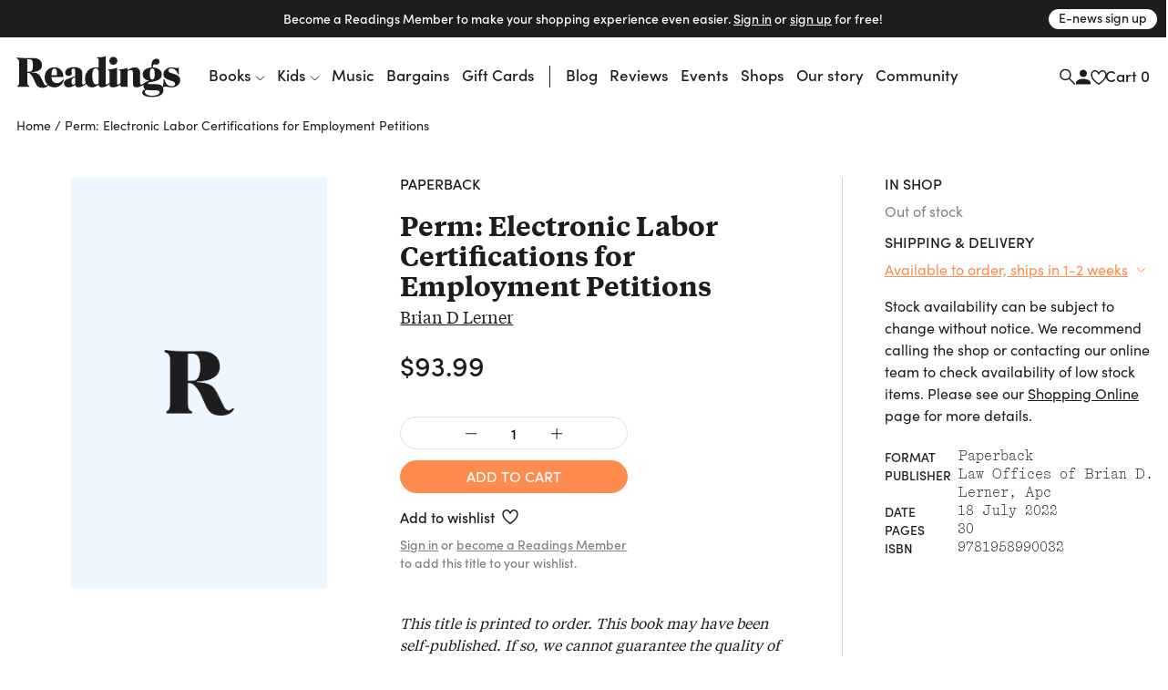

--- FILE ---
content_type: text/html
request_url: https://www.readings.com.au/product/9781958990032/perm--brian-d-lerner--2022--9781958990032
body_size: 43061
content:
<!doctype html>
<html lang="en">
  <head>
    <!-- Required meta tags -->
    <meta charset="utf-8">
    <meta name="viewport" content="width=device-width, initial-scale=1, shrink-to-fit=no">

    <link href="//www.google-analytics.com" rel="dns-prefetch" />
    <link href="//www.googletagmanager.com" rel="dns-prefetch" />

    <link rel="stylesheet" href="https://use.typekit.net/mfs5qqg.css" crossorigin>
    <link rel="stylesheet" href="/assets/main__header.189ec360.css">
    <link rel="stylesheet" href="/assets/main__core.246311a2.css">

    <link rel="icon" type="image/png" href="/assets/40bb118206c1189721c8.png" sizes="32x32">
    <link rel="apple-touch-icon" sizes="152x152" href="/assets/fe354903de11e48478b5.png">

    <!-- Analytics should be included before site JS -->
      <script async="" src="https://www.googletagmanager.com/gtag/js?id=G-FTC8QEF4W1"></script>
  <script>window.dataLayer = window.dataLayer || [];
  function gtag(){ dataLayer.push(arguments); }
  gtag('js', new Date());
  gtag('config', "G-FTC8QEF4W1");</script>

  <!-- Meta Pixel Code -->
    <script>
    !function(f,b,e,v,n,t,s)
    {if(f.fbq)return;n=f.fbq=function(){n.callMethod?
    n.callMethod.apply(n,arguments):n.queue.push(arguments)};
    if(!f._fbq)f._fbq=n;n.push=n;n.loaded=!0;n.version='2.0';
    n.queue=[];t=b.createElement(e);t.async=!0;
    t.src=v;s=b.getElementsByTagName(e)[0];
    s.parentNode.insertBefore(t,s)}(window, document,'script',
    'https://connect.facebook.net/en_US/fbevents.js');
    fbq('init', '805326108865920');
    fbq('track', 'PageView');
    </script>
    <noscript><img height="1" width="1" style="display:none"
    src="https://www.facebook.com/tr?id=805326108865920&ev=PageView&noscript=1"
    /></noscript>
  <!-- End Meta Pixel Code -->


    <script src="/assets/main__core.acd56c4d.js"></script>

      <script src="https://analytics.srchy.ai/sbs.js?client=readings-v3&env=prod" async=true data-srchy-script="srchy-analytics"></script>

    <title>
Perm: Electronic Labor Certifications for Employment Petitions, Brian D Lerner (9781958990032) —&nbsp;Readings Books
    </title>


      
  <!-- Generic/Facebook share -->
  <meta property="og:title" content="Perm: Electronic Labor Certifications for Employment Petitions">
<meta property="og:url" content="https://www.readings.com.au/product/9781958990032/perm--brian-d-lerner--2022--9781958990032">
<meta property="og:description" content=" This application for and PERM is a real example from an experienced Immigration Lawyer. It is the next best way to proceed forward without hiring an attorney. ">

  <!-- Twitter card -->
  <meta property="twitter:url" content="https://www.readings.com.au/product/9781958990032/perm--brian-d-lerner--2022--9781958990032">
<meta property="twitter:card" content="summary_large_image">
<meta property="twitter:title" content="Perm: Electronic Labor Certifications for Employment Petitions">
<meta property="twitter:description" content=" This application for and PERM is a real example from an experienced Immigration Lawyer. It is the next best way to proceed forward without hiring an attorney. ">
<meta property="twitter:label1" content="Price">
<meta property="twitter:data1" content="93.99 AUD">
<meta property="twitter:label2" content="Author">
<meta property="twitter:data2" content="Brian D Lerner">


  <!-- Type metadata -->
  <meta property="og:type" content="books.book">
<meta property="books:isbn" content="9781958990032">
<meta property="books:author" content="Brian D Lerner">
<meta property="product:availability" content="available for order">
<meta property="product:availability_message" content="Available to order">
    <meta property="book:release_date" content="2022-07-18">

  <!-- Price -->
  <meta property="og:price:amount" content="93.99">
<meta property="og:price:currency" content="AUD">
    <meta property="product:price:amount" content="93.99">
<meta property="product:price:currency" content="AUD">

    <meta property="og:site_name" content="Readings Books">
    <meta name="twitter:site" content="@readingsbooks">
  </head>
  <body class="" data-view-basket="" data-basket-state="unloaded">
    
      <div class="flyout-overlay"></div>

<section id="main-menu-flyout" role="dialog" aria-labelledby="main-menu-flyout-title" class="flyout flyout--menu " aria-modal="true" aria-label="menu"><!---->
  <div class="flyout-header px-3 pb-2">

    <div class="header-logo">
      <a href="/">

          <svg width="734" height="183" viewBox="0 0 734 183" fill="none" xmlns="http://www.w3.org/2000/svg" class="logo-standard">
            <path d="M142.79 130.28C150.406 136.37 160.237 139.958 171.23 139.958C186.238 139.958 198.776 132.923 206.756 120.391C210.746 114.097 212.08 108.568 212.08 106.685C212.08 105.364 211.314 104.802 210.356 104.802C206.941 104.802 201.227 119 183.602 120.532C169.838 121.77 157.192 113.35 157.192 93.3046H210.548C210.356 70.31 196.503 50.0859 170.936 50.0859C145.369 50.0859 126.594 66.2626 126.594 95.8773C126.594 108.505 131.541 119.67 139.738 127.599L142.79 130.28ZM157.37 81.054C157.37 63.3835 161.935 55.5505 170.859 55.5505C178.456 55.5505 181.68 62.6366 181.68 78.7686C181.68 78.9665 181.961 83.8693 181.967 85.5929H157.37V81.054Z" fill="#1D1D1B"/>
            <path d="M727.055 79.5222C727.055 81.2204 726.697 82.1971 725.165 82.1971C722.331 82.1971 722.126 78.0029 718.909 71.7276C712.844 60.1472 704.124 54.9891 694.791 54.9891C685.458 54.9891 679.98 59.5855 679.98 64.8904C679.98 72.117 688.337 74.1981 701.634 78.5711C721.782 85.2358 733.337 91.1281 733.337 107.273C733.337 124.745 718.59 139.965 693.52 139.965C679.904 139.965 670.654 133.332 659.673 138.005C649.957 142.588 658.722 134.379 658.722 106.277C658.722 103.998 659.271 102.862 660.988 102.862C663.848 102.862 663.255 105.709 665.361 111.799C671.068 127.752 682.298 134.845 695.18 134.845C704.29 134.845 710.565 130.453 710.565 123.992C710.565 116.951 704.877 114.295 694.235 110.688C672.588 103.289 658.16 98.527 658.16 80.8309C658.16 64.1371 672.409 50.6289 695.953 50.6289C705.241 50.6289 717.537 55.27 726.825 52.0078C726.78 60.6899 727.061 77.8241 727.061 79.5222H727.055Z" fill="#1D1D1B"/>
            <path d="M415.852 21.136C415.852 11.4644 423.825 3.10156 433.892 3.10156C443.96 3.10156 451.933 11.075 451.933 21.136C451.933 31.1969 443.583 39.1959 433.892 39.1959C424.202 39.1959 415.852 30.833 415.852 21.136Z" fill="#1D1D1B"/>
            <path d="M643.538 128.27C636.292 125.621 624.929 125.621 609.524 125.251C595.467 124.867 589.032 127.115 589.032 121.956C589.032 118.93 593.201 117.028 601.921 115.719C614.28 113.996 628.401 111.327 638.839 104.58C647.502 98.9745 650.419 90.2287 650.419 80.5316C650.419 64.9614 636.541 51.9766 610.699 50.8083C610.699 45.5927 610.705 36.7064 618.436 36.7064C619.687 36.7064 622.918 37.9002 627.501 37.9002C635.245 37.9002 640.441 31.7078 640.441 24.277C640.441 16.8462 634.619 11.4774 627.374 11.4774C613.553 11.4774 604.73 23.6259 604.73 38.2641C604.73 41.3475 605.209 47.3164 605.222 50.8339C579.993 52.2958 565.137 65.7083 565.137 81.4062C565.137 95.4507 574.573 108.225 597.063 110.44C588.777 111.123 581.889 113.574 576.973 117.456H576.967C576.967 117.456 576.935 117.475 576.922 117.488C572.696 120.45 562.169 127.664 558.185 127.664C555.651 127.664 554.036 125.761 554.036 121.765L553.985 78.4887C553.851 59.6181 546.069 50.4508 529.126 50.4508C518.299 50.4508 508.8 55.0089 497.571 63.0015V52.3341C469.271 62.4142 458.738 56.9496 458.738 61.6864C458.738 67.4957 466.034 57.9008 466.034 75.0287V121.12C463.034 121.79 458.048 127.664 453.828 127.664C451.3 127.664 450.139 125.755 450.139 121.771L450.151 51.7659C420.524 62.1908 410.054 57.1539 410.054 61.6864C410.054 66.8446 416.604 60.2054 416.604 69.8067C416.604 69.8067 416.694 106.214 416.725 121.618C416.476 121.248 416.055 121.063 415.513 121.063C412.672 121.063 407.871 127.657 403.511 127.657C401.034 127.657 399.898 125.761 399.898 121.771L399.93 0.222656C373.054 8.8664 359.967 2.59107 359.967 7.33427C359.967 12.4733 368.208 4.23172 368.208 20.3637V51.9702C363.076 51.019 358.709 50.4508 354.725 50.4508C327.192 50.4508 307.242 71.9325 307.242 101.771C307.242 108.308 308.315 114.194 310.236 119.275C307.523 122.078 302.378 127.664 298.586 127.664C296.115 127.664 294.973 125.761 294.973 121.771H294.979V75.6607C294.979 54.5812 275.355 49.5252 258.253 49.5252C230.904 49.5252 218.417 60.6203 218.417 74.1222C218.417 81.1444 222.739 88.5114 231.874 88.5114C241.757 88.5114 248.415 83.4937 248.415 76.6757C248.415 73.6115 246.225 69.2832 246.225 66.0466C246.225 59.9692 248.39 55.5962 255.597 55.5962C262.025 55.5962 263.449 60.8565 263.449 66.8957V89.22L248.46 95.1123C227.751 103.475 212.934 106.144 212.934 121.51C212.934 132.337 221.29 139.965 234.211 139.965C241.616 139.965 251.869 136.352 263.449 128.353C263.449 136.773 270.216 139.965 278.368 139.965C290.849 139.965 308.002 129.343 312.062 123.374C317.463 133.843 326.905 139.965 337.821 139.965C348.054 139.965 357.541 135.777 368.157 127.261V128.353C368.157 136.767 374.905 139.965 383.063 139.965C396.278 139.965 414.236 129.413 416.732 123.935C416.738 126.508 416.745 128.123 416.745 128.347C416.745 136.767 424.814 139.959 433.145 139.959C444.923 139.959 460.5 131.966 466.034 126.278V133.92C466.034 135.739 466.852 137.297 468.767 137.297H498.024C497.737 134.928 497.571 132.394 497.571 129.758V68.6959C502.135 64.5017 506.891 62.2291 511.073 62.2291C519.065 62.2291 522.283 67.7383 522.283 78.9548C522.283 78.9548 522.455 127.664 522.455 128.353C522.455 136.767 529.184 139.959 537.514 139.959C547.901 139.959 562.271 133.428 569.651 127.887C569.032 129.904 568.706 132.068 568.706 134.36C568.706 140.616 571.738 145.749 577.235 148.813C567.934 151.437 562.992 156.378 562.992 163.426C562.992 177.496 586.089 182.795 608.005 182.795C636.72 182.795 658.144 174.515 658.144 151.08C658.144 140.061 652.252 131.507 643.538 128.27ZM608.05 55.9346C615.819 55.9346 619.036 61.0991 619.036 78.0036C619.036 96.2486 616.585 104.599 608.05 104.599C599.514 104.599 597.452 96.8296 597.452 78.5654C597.452 62.0503 600.057 55.9346 608.05 55.9346ZM263.449 122.48C259.663 126.08 256.242 127.983 253.969 127.983C249.781 127.983 246.94 123.616 246.94 114.685C246.94 103.858 249.781 100.43 256.81 96.8296L263.449 93.4078V122.48ZM368.163 121.752C364.761 124.95 361.16 126.649 357.573 126.649C346.746 126.649 339.717 113.166 339.717 87.1325C339.717 65.6508 345.226 54.8238 355.67 54.8238C364.212 54.8238 368.208 61.6737 368.208 75.1628C368.208 75.1628 368.176 111.021 368.163 121.752ZM607.22 177.311C589.99 177.311 574.969 170.308 574.969 160.221C574.969 155.465 577.624 153.161 582.355 150.69C587.494 152.586 601.168 152.388 623.403 152.771C635.341 152.995 641.246 156.187 641.246 162.673C641.246 172.734 620.677 177.311 607.22 177.311Z" fill="#1D1D1B"/>
            <path  class="r-logo" d="M74.2508 8.45899C100.801 7.92913 114.852 22.0375 114.852 40.5634C114.852 59.0894 99.3393 70.2611 68.6011 71.5953C66.5455 71.6783 66.3923 72.8338 68.6713 72.936C89.9487 73.9829 100.399 77.3855 109.158 94.922L122.832 122.264C125.111 126.822 127.269 129.452 130.812 130.627C137.623 132.912 140.994 123.362 143.822 127.205C144.282 127.831 141.894 134.879 131.386 139.328C120.17 144.078 100.935 143.312 91.9468 131.674C82.8052 119.851 76.715 95.3369 65.3708 82.7096C61.9108 78.8857 58.0039 74.7681 52.9542 74.7681H48.9643V116.557C48.9643 134.432 57.9847 131.374 57.9847 134.821C57.9847 136.909 56.6569 137.292 54.0076 137.292H8.57366C5.52856 137.292 4.3667 136.762 4.3667 135.345C4.3667 129.88 12.1103 135.855 12.1103 116.174V32.3857C12.1103 29.9151 11.9188 25.5997 11.9188 24.8527C11.9252 9.53148 0.664062 13.681 0.664062 9.06546C0.664062 6.97794 1.99829 6.39062 4.65397 6.39062C16.7833 8.12703 30.2022 9.30166 74.2508 8.45899ZM48.9579 69.9994H55.7951C69.2841 69.9994 74.0274 62.0451 74.0274 41.6997C74.0274 21.3544 69.4693 14.1406 57.6974 14.1406H48.9643V69.993L48.9579 69.9994Z" fill="#1D1D1B"/>
            </svg>
        </a>
      </div>


      <div class="drawer-close">
        <svg width="23" height="23" viewBox="0 0 23 23" fill="none" xmlns="http://www.w3.org/2000/svg">
          <path d="M1.00781 1L22.2578 22.25" stroke="#1D1D1F" stroke-width="2"/>
          <path d="M22.2578 1L1.00781 22.25" stroke="#1D1D1F" stroke-width="2"/>
        </svg>
      </div>

      <div class="d-flex justify-content-between w-100 pt-3" data-view-current-customer-toggle="{&quot;publicTargetSelector&quot;:&quot;.public&quot;,&quot;protectedTargetSelector&quot;:&quot;.customer&quot;}">
        <div class="pt-2 account-icon">
          <a href="/members" class="public" data-flyout="session">Sign In</a>
          <a href="/members" class="customer">Account</a>
          <svg width="17" height="17" viewBox="0 0 17 17" fill="none" xmlns="http://www.w3.org/2000/svg">
            <path d="M8.97266 8.93359C11.1827 8.93359 12.9727 7.14359 12.9727 4.93359C12.9727 2.72359 11.1827 0.933594 8.97266 0.933594C6.76266 0.933594 4.97266 2.72359 4.97266 4.93359C4.97266 7.14359 6.76266 8.93359 8.97266 8.93359ZM8.97266 10.9336C6.30266 10.9336 0.972656 12.2736 0.972656 14.9336V16.9336H16.9727V14.9336C16.9727 12.2736 11.6427 10.9336 8.97266 10.9336Z" fill="#1D1D1F"/>
          </svg>
        </div>
        <div class="pt-2 cart-container">
          <a href="#">Cart (<span class="mini-cart-quantity">?</span>)</a>
        </div><!-- /.col -->
      </div><!-- /.row -->
  </div>

  <div class="flyout-body" style="padding: 0;">
    <div class="mini-cart" style="padding: 1rem;" data-view-current-customer-toggle="{&quot;publicTargetSelector&quot;:&quot;.public&quot;,&quot;protectedTargetSelector&quot;:&quot;.customer&quot;}">
      <nav class="y-menu" data-js-class="CoreYMenu" data-js-loaded="true" data-view-mobile-menu="{}">
        <ul class="y-menu--level-1--container">
            <li class="y-menu--level-1--link" data-item="nav-text" data-y-menu--open="false">
              <a href="#" data-submenu="true" aria-haspopup="true" aria-expanded="false" aria-controls="y-menu--sub-men">Books</a>

                <div class="y-menu--level-2--container d-flex flex-column justify-content-between" style="padding: 1rem; position: fixed; top: 0; width: 100vw; height: 100dvh;">
                  <div class="">
                    <div class="flyout-header pb-4">
                      <div class="back-parent level-2-parent">
                        <a href="#" class="back">Books</a>
                      </div>

                      <div class="pt-1 secondary-menu">Browse By</div>
                    </div>

                    <ul>
                          <li class="y-menu--level-2--link" data-item="nav-text" data-y-menu--open="false">
                            <a href="#" data-submenu="true" aria-haspopup="true" aria-expanded="false" aria-controls="y-menu--sub-men">Fiction</a>

                            <div class="y-menu--level-3--container d-flex flex-column justify-content-between" style="padding: 1rem; position: fixed; top: 0; width: 100vw; height: 100dvh;">
                              <div class="">
                                <div class="flyout-header pb-4">
                                  <div class="back-parent level-3-parent">
                                    <a href="#" class="back">Books / Fiction</a>
                                  </div>
                                </div>

                                <ul>
                                    <li class="y-menu--level-3--link" data-item="nav-text" data-y-menu--open="false">
                                      <a href="#" data-submenu="true" aria-haspopup="true" aria-expanded="false" aria-controls="y-menu--sub-men">Fiction categories</a>

                                      <div class="y-menu--level-4--container d-flex flex-column justify-content-between" style="padding: 1rem; position: fixed; top: 0; width: 100vw; height: 100dvh;">
                                        <div>
                                          <div class="flyout-header pb-4">
                                            <div class="back-parent level-4-parent">
                                              <a href="#" class="back">Books / Fiction / Fiction categories</a>
                                            </div>
                                          </div>

                                          <ul>
                                              <li class="y-menu--level-4--link" data-item="nav-text" data-y-menu--open="false">
                                                <a href="/collections/new-fiction" data-submenu="true" aria-haspopup="true" aria-expanded="false" aria-controls="y-menu--sub-men">New fiction</a>
                                              </li>
                                              <li class="y-menu--level-4--link" data-item="nav-text" data-y-menu--open="false">
                                                <a href="/collections/new-australian-fiction" data-submenu="true" aria-haspopup="true" aria-expanded="false" aria-controls="y-menu--sub-men">New Australian fiction</a>
                                              </li>
                                              <li class="y-menu--level-4--link" data-item="nav-text" data-y-menu--open="false">
                                                <a href="/classic-books" data-submenu="true" aria-haspopup="true" aria-expanded="false" aria-controls="y-menu--sub-men">Classics</a>
                                              </li>
                                              <li class="y-menu--level-4--link" data-item="nav-text" data-y-menu--open="false">
                                                <a href="/crime" data-submenu="true" aria-haspopup="true" aria-expanded="false" aria-controls="y-menu--sub-men">Crime</a>
                                              </li>
                                              <li class="y-menu--level-4--link" data-item="nav-text" data-y-menu--open="false">
                                                <a href="/fantasy-sci-fi" data-submenu="true" aria-haspopup="true" aria-expanded="false" aria-controls="y-menu--sub-men">Fantasy &amp; Sci-fi</a>
                                              </li>
                                              <li class="y-menu--level-4--link" data-item="nav-text" data-y-menu--open="false">
                                                <a href="/graphic-novels-manga" data-submenu="true" aria-haspopup="true" aria-expanded="false" aria-controls="y-menu--sub-men">Graphic Novels &amp; Manga</a>
                                              </li>
                                              <li class="y-menu--level-4--link" data-item="nav-text" data-y-menu--open="false">
                                                <a href="/poetry" data-submenu="true" aria-haspopup="true" aria-expanded="false" aria-controls="y-menu--sub-men">Poetry</a>
                                              </li>
                                              <li class="y-menu--level-4--link" data-item="nav-text" data-y-menu--open="false">
                                                <a href="/romance" data-submenu="true" aria-haspopup="true" aria-expanded="false" aria-controls="y-menu--sub-men">Romance </a>
                                              </li>
                                              <li class="y-menu--level-4--link" data-item="nav-text" data-y-menu--open="false">
                                                <a href="/translated-fiction" data-submenu="true" aria-haspopup="true" aria-expanded="false" aria-controls="y-menu--sub-men">Translated fiction</a>
                                              </li>
                                          </ul>

                                            <ul class="view-all--link">
                                              <a href="/fiction" class="text-uppercase">View All</a>
                                            </ul>
                                        </div>
                                      </div>
                                    </li>
                                    <li class="y-menu--level-3--link" data-item="nav-text" data-y-menu--open="false">
                                      <a href="#" data-submenu="true" aria-haspopup="true" aria-expanded="false" aria-controls="y-menu--sub-men">Popular authors</a>

                                      <div class="y-menu--level-4--container d-flex flex-column justify-content-between" style="padding: 1rem; position: fixed; top: 0; width: 100vw; height: 100dvh;">
                                        <div>
                                          <div class="flyout-header pb-4">
                                            <div class="back-parent level-4-parent">
                                              <a href="#" class="back">Books / Fiction / Popular authors</a>
                                            </div>
                                          </div>

                                          <ul>
                                              <li class="y-menu--level-4--link" data-item="nav-text" data-y-menu--open="false">
                                                <a href="/collections/tony-birch" data-submenu="true" aria-haspopup="true" aria-expanded="false" aria-controls="y-menu--sub-men">Tony Birch</a>
                                              </li>
                                              <li class="y-menu--level-4--link" data-item="nav-text" data-y-menu--open="false">
                                                <a href="/collections/geraldine-brooks" data-submenu="true" aria-haspopup="true" aria-expanded="false" aria-controls="y-menu--sub-men">Geraldine Brooks</a>
                                              </li>
                                              <li class="y-menu--level-4--link" data-item="nav-text" data-y-menu--open="false">
                                                <a href="/collections/percival-everett" data-submenu="true" aria-haspopup="true" aria-expanded="false" aria-controls="y-menu--sub-men">Percival Everett</a>
                                              </li>
                                              <li class="y-menu--level-4--link" data-item="nav-text" data-y-menu--open="false">
                                                <a href="/collections/kate-grenville" data-submenu="true" aria-haspopup="true" aria-expanded="false" aria-controls="y-menu--sub-men">Kate Grenville</a>
                                              </li>
                                              <li class="y-menu--level-4--link" data-item="nav-text" data-y-menu--open="false">
                                                <a href="/collections/claire-keegan" data-submenu="true" aria-haspopup="true" aria-expanded="false" aria-controls="y-menu--sub-men">Claire Keegan</a>
                                              </li>
                                              <li class="y-menu--level-4--link" data-item="nav-text" data-y-menu--open="false">
                                                <a href="/collections/michelle-de-kretser---1" data-submenu="true" aria-haspopup="true" aria-expanded="false" aria-controls="y-menu--sub-men">Michelle de Kretser</a>
                                              </li>
                                              <li class="y-menu--level-4--link" data-item="nav-text" data-y-menu--open="false">
                                                <a href="/collections/melissa-lucashenko" data-submenu="true" aria-haspopup="true" aria-expanded="false" aria-controls="y-menu--sub-men">Melissa Lucashenko</a>
                                              </li>
                                              <li class="y-menu--level-4--link" data-item="nav-text" data-y-menu--open="false">
                                                <a href="/collections/haruki-murakami" data-submenu="true" aria-haspopup="true" aria-expanded="false" aria-controls="y-menu--sub-men">Haruki Murakami</a>
                                              </li>
                                              <li class="y-menu--level-4--link" data-item="nav-text" data-y-menu--open="false">
                                                <a href="/collections/colm-toibin" data-submenu="true" aria-haspopup="true" aria-expanded="false" aria-controls="y-menu--sub-men">Colm Tóibín</a>
                                              </li>
                                              <li class="y-menu--level-4--link" data-item="nav-text" data-y-menu--open="false">
                                                <a href="/collections/tim-winton" data-submenu="true" aria-haspopup="true" aria-expanded="false" aria-controls="y-menu--sub-men">Tim Winton</a>
                                              </li>
                                              <li class="y-menu--level-4--link" data-item="nav-text" data-y-menu--open="false">
                                                <a href="/collections/charlotte-wood" data-submenu="true" aria-haspopup="true" aria-expanded="false" aria-controls="y-menu--sub-men">Charlotte Wood</a>
                                              </li>
                                              <li class="y-menu--level-4--link" data-item="nav-text" data-y-menu--open="false">
                                                <a href="/collections/alexis-wright" data-submenu="true" aria-haspopup="true" aria-expanded="false" aria-controls="y-menu--sub-men">Alexis Wright</a>
                                              </li>
                                          </ul>

                                            <ul class="view-all--link">
                                              <a href="/popular-fiction-authors" class="text-uppercase">View All</a>
                                            </ul>
                                        </div>
                                      </div>
                                    </li>
                                    <li class="y-menu--level-3--link" data-item="nav-text" data-y-menu--open="false">
                                      <a href="#" data-submenu="true" aria-haspopup="true" aria-expanded="false" aria-controls="y-menu--sub-men">Fiction curated by Readings</a>

                                      <div class="y-menu--level-4--container d-flex flex-column justify-content-between" style="padding: 1rem; position: fixed; top: 0; width: 100vw; height: 100dvh;">
                                        <div>
                                          <div class="flyout-header pb-4">
                                            <div class="back-parent level-4-parent">
                                              <a href="#" class="back">Books / Fiction / Fiction curated by Readings</a>
                                            </div>
                                          </div>

                                          <ul>
                                              <li class="y-menu--level-4--link" data-item="nav-text" data-y-menu--open="false">
                                                <a href="/collections/australian-poetry" data-submenu="true" aria-haspopup="true" aria-expanded="false" aria-controls="y-menu--sub-men">Australian poetry</a>
                                              </li>
                                              <li class="y-menu--level-4--link" data-item="nav-text" data-y-menu--open="false">
                                                <a href="/collections/cosy-fantasy" data-submenu="true" aria-haspopup="true" aria-expanded="false" aria-controls="y-menu--sub-men">Cosy fantasy</a>
                                              </li>
                                              <li class="y-menu--level-4--link" data-item="nav-text" data-y-menu--open="false">
                                                <a href="/collections/fiction-about-climate-change" data-submenu="true" aria-haspopup="true" aria-expanded="false" aria-controls="y-menu--sub-men">Fiction about climate change</a>
                                              </li>
                                              <li class="y-menu--level-4--link" data-item="nav-text" data-y-menu--open="false">
                                                <a href="/collections/fun-escapist-reads" data-submenu="true" aria-haspopup="true" aria-expanded="false" aria-controls="y-menu--sub-men">Fun escapist reads</a>
                                              </li>
                                              <li class="y-menu--level-4--link" data-item="nav-text" data-y-menu--open="false">
                                                <a href="/collections/books-to-keep-you-awake-at-night" data-submenu="true" aria-haspopup="true" aria-expanded="false" aria-controls="y-menu--sub-men">Horror reads to keep you up at night</a>
                                              </li>
                                              <li class="y-menu--level-4--link" data-item="nav-text" data-y-menu--open="false">
                                                <a href="/collections/road-trip-reads" data-submenu="true" aria-haspopup="true" aria-expanded="false" aria-controls="y-menu--sub-men">Road trip reads</a>
                                              </li>
                                          </ul>

                                            <ul class="view-all--link">
                                              <a href="/fiction" class="text-uppercase">View All</a>
                                            </ul>
                                        </div>
                                      </div>
                                    </li>
                                </ul>
                              </div>

                              <div>
                                <form method="get" action="/search/results">
                                  <div class="footer-search rounded border d-flex justify-content-between justify-content-center w-100 mt-32 mb-2">
                                    <input type="text" name="query" data-input="search" class="no-border border-0 w-100 text-center" placeholder="">
                                    <button class="btn pr-1">
                                      <svg width="17" height="17" viewBox="0 0 17 17" fill="none" xmlns="http://www.w3.org/2000/svg">
                                        <path d="M11.4359 6.37711C11.4359 9.23569 9.11851 11.553 6.25992 11.553C3.40133 11.553 1.08398 9.23569 1.08398 6.37711C1.08398 3.51852 3.40133 1.20117 6.25992 1.20117C9.11851 1.20117 11.4359 3.51852 11.4359 6.37711Z" stroke="#1D1D1F" stroke-width="1.5"/>
                                        <path d="M10.166 10.3359L16.2811 16.451" stroke="#1D1D1F" stroke-width="1.5"/>
                                      </svg>
                                    </button>
                                  </div>
                                </form>

                                <div class="secondary-menu row pt-3 pb-40">
                                  <div class="col-12"><a href="/faq" class="">FAQ</a></div>
                                </div>
                              </div>
                            </div>
                          </li>
                          <li class="y-menu--level-2--link" data-item="nav-text" data-y-menu--open="false">
                            <a href="#" data-submenu="true" aria-haspopup="true" aria-expanded="false" aria-controls="y-menu--sub-men">Nonfiction</a>

                            <div class="y-menu--level-3--container d-flex flex-column justify-content-between" style="padding: 1rem; position: fixed; top: 0; width: 100vw; height: 100dvh;">
                              <div class="">
                                <div class="flyout-header pb-4">
                                  <div class="back-parent level-3-parent">
                                    <a href="#" class="back">Books / Nonfiction</a>
                                  </div>
                                </div>

                                <ul>
                                    <li class="y-menu--level-3--link" data-item="nav-text" data-y-menu--open="false">
                                      <a href="#" data-submenu="true" aria-haspopup="true" aria-expanded="false" aria-controls="y-menu--sub-men">Nonfiction categories</a>

                                      <div class="y-menu--level-4--container d-flex flex-column justify-content-between" style="padding: 1rem; position: fixed; top: 0; width: 100vw; height: 100dvh;">
                                        <div>
                                          <div class="flyout-header pb-4">
                                            <div class="back-parent level-4-parent">
                                              <a href="#" class="back">Books / Nonfiction / Nonfiction categories</a>
                                            </div>
                                          </div>

                                          <ul>
                                              <li class="y-menu--level-4--link" data-item="nav-text" data-y-menu--open="false">
                                                <a href="/collections/new-non-fiction" data-submenu="true" aria-haspopup="true" aria-expanded="false" aria-controls="y-menu--sub-men">New nonfiction</a>
                                              </li>
                                              <li class="y-menu--level-4--link" data-item="nav-text" data-y-menu--open="false">
                                                <a href="/art-and-design" data-submenu="true" aria-haspopup="true" aria-expanded="false" aria-controls="y-menu--sub-men">Art &amp; design</a>
                                              </li>
                                              <li class="y-menu--level-4--link" data-item="nav-text" data-y-menu--open="false">
                                                <a href="/biography-and-memoir" data-submenu="true" aria-haspopup="true" aria-expanded="false" aria-controls="y-menu--sub-men">Biography &amp; memoir</a>
                                              </li>
                                              <li class="y-menu--level-4--link" data-item="nav-text" data-y-menu--open="false">
                                                <a href="/cooking-food-and-wine" data-submenu="true" aria-haspopup="true" aria-expanded="false" aria-controls="y-menu--sub-men">Cooking, food &amp; drink</a>
                                              </li>
                                              <li class="y-menu--level-4--link" data-item="nav-text" data-y-menu--open="false">
                                                <a href="/gardening-books" data-submenu="true" aria-haspopup="true" aria-expanded="false" aria-controls="y-menu--sub-men">Gardening &amp; nature</a>
                                              </li>
                                              <li class="y-menu--level-4--link" data-item="nav-text" data-y-menu--open="false">
                                                <a href="/books/history" data-submenu="true" aria-haspopup="true" aria-expanded="false" aria-controls="y-menu--sub-men">History</a>
                                              </li>
                                              <li class="y-menu--level-4--link" data-item="nav-text" data-y-menu--open="false">
                                                <a href="/personal-development-self-help" data-submenu="true" aria-haspopup="true" aria-expanded="false" aria-controls="y-menu--sub-men">Personal development</a>
                                              </li>
                                              <li class="y-menu--level-4--link" data-item="nav-text" data-y-menu--open="false">
                                                <a href="/collections/new-philosophy-politics-and-economics" data-submenu="true" aria-haspopup="true" aria-expanded="false" aria-controls="y-menu--sub-men">Politics, philosophy &amp; economics</a>
                                              </li>
                                              <li class="y-menu--level-4--link" data-item="nav-text" data-y-menu--open="false">
                                                <a href="/society-and-culture-nonfiction" data-submenu="true" aria-haspopup="true" aria-expanded="false" aria-controls="y-menu--sub-men">Society &amp; culture</a>
                                              </li>
                                          </ul>

                                            <ul class="view-all--link">
                                              <a href="/non-fiction" class="text-uppercase">View All</a>
                                            </ul>
                                        </div>
                                      </div>
                                    </li>
                                    <li class="y-menu--level-3--link" data-item="nav-text" data-y-menu--open="false">
                                      <a href="#" data-submenu="true" aria-haspopup="true" aria-expanded="false" aria-controls="y-menu--sub-men">Popular nonfiction authors</a>

                                      <div class="y-menu--level-4--container d-flex flex-column justify-content-between" style="padding: 1rem; position: fixed; top: 0; width: 100vw; height: 100dvh;">
                                        <div>
                                          <div class="flyout-header pb-4">
                                            <div class="back-parent level-4-parent">
                                              <a href="#" class="back">Books / Nonfiction / Popular nonfiction authors</a>
                                            </div>
                                          </div>

                                          <ul>
                                              <li class="y-menu--level-4--link" data-item="nav-text" data-y-menu--open="false">
                                                <a href="/collections/anna-funder" data-submenu="true" aria-haspopup="true" aria-expanded="false" aria-controls="y-menu--sub-men">Anna Funder</a>
                                              </li>
                                              <li class="y-menu--level-4--link" data-item="nav-text" data-y-menu--open="false">
                                                <a href="/collections/helen-garner" data-submenu="true" aria-haspopup="true" aria-expanded="false" aria-controls="y-menu--sub-men">Helen Garner</a>
                                              </li>
                                              <li class="y-menu--level-4--link" data-item="nav-text" data-y-menu--open="false">
                                                <a href="/collections/mary-oliver" data-submenu="true" aria-haspopup="true" aria-expanded="false" aria-controls="y-menu--sub-men">Mary Oliver</a>
                                              </li>
                                              <li class="y-menu--level-4--link" data-item="nav-text" data-y-menu--open="false">
                                                <a href="/collections/naomi-klein" data-submenu="true" aria-haspopup="true" aria-expanded="false" aria-controls="y-menu--sub-men">Naomi Klein</a>
                                              </li>
                                              <li class="y-menu--level-4--link" data-item="nav-text" data-y-menu--open="false">
                                                <a href="/collections/rachel-cusk" data-submenu="true" aria-haspopup="true" aria-expanded="false" aria-controls="y-menu--sub-men">Rachel Cusk</a>
                                              </li>
                                              <li class="y-menu--level-4--link" data-item="nav-text" data-y-menu--open="false">
                                                <a href="/collections/richard-flanagan" data-submenu="true" aria-haspopup="true" aria-expanded="false" aria-controls="y-menu--sub-men">Richard Flanagan</a>
                                              </li>
                                              <li class="y-menu--level-4--link" data-item="nav-text" data-y-menu--open="false">
                                                <a href="/collections/stan-grant" data-submenu="true" aria-haspopup="true" aria-expanded="false" aria-controls="y-menu--sub-men">Stan Grant</a>
                                              </li>
                                          </ul>

                                            <ul class="view-all--link">
                                              <a href="/popular-nonfiction-authors" class="text-uppercase">View All</a>
                                            </ul>
                                        </div>
                                      </div>
                                    </li>
                                    <li class="y-menu--level-3--link" data-item="nav-text" data-y-menu--open="false">
                                      <a href="#" data-submenu="true" aria-haspopup="true" aria-expanded="false" aria-controls="y-menu--sub-men">Nonfiction curated by Readings</a>

                                      <div class="y-menu--level-4--container d-flex flex-column justify-content-between" style="padding: 1rem; position: fixed; top: 0; width: 100vw; height: 100dvh;">
                                        <div>
                                          <div class="flyout-header pb-4">
                                            <div class="back-parent level-4-parent">
                                              <a href="#" class="back">Books / Nonfiction / Nonfiction curated by Readings</a>
                                            </div>
                                          </div>

                                          <ul>
                                              <li class="y-menu--level-4--link" data-item="nav-text" data-y-menu--open="false">
                                                <a href="/collections/all-about-ai" data-submenu="true" aria-haspopup="true" aria-expanded="false" aria-controls="y-menu--sub-men">All about AI</a>
                                              </li>
                                              <li class="y-menu--level-4--link" data-item="nav-text" data-y-menu--open="false">
                                                <a href="/collections/bestselling-cookbooks" data-submenu="true" aria-haspopup="true" aria-expanded="false" aria-controls="y-menu--sub-men">Bestselling cookbooks to add to your collection</a>
                                              </li>
                                              <li class="y-menu--level-4--link" data-item="nav-text" data-y-menu--open="false">
                                                <a href="/collections/death-mortality-in-nonfiction" data-submenu="true" aria-haspopup="true" aria-expanded="false" aria-controls="y-menu--sub-men">Death &amp; mortality in nonfiction</a>
                                              </li>
                                              <li class="y-menu--level-4--link" data-item="nav-text" data-y-menu--open="false">
                                                <a href="/collections/lgbtqia-history-culture-and=memoir" data-submenu="true" aria-haspopup="true" aria-expanded="false" aria-controls="y-menu--sub-men">LGBTQIA+ history, culture &amp; memoir</a>
                                              </li>
                                              <li class="y-menu--level-4--link" data-item="nav-text" data-y-menu--open="false">
                                                <a href="/collections/recommended-essay-collections" data-submenu="true" aria-haspopup="true" aria-expanded="false" aria-controls="y-menu--sub-men">New &amp; recommended essay collections</a>
                                              </li>
                                              <li class="y-menu--level-4--link" data-item="nav-text" data-y-menu--open="false">
                                                <a href="/collections/writing-about-writers" data-submenu="true" aria-haspopup="true" aria-expanded="false" aria-controls="y-menu--sub-men">Writing about writers</a>
                                              </li>
                                          </ul>

                                            <ul class="view-all--link">
                                              <a href="/non-fiction" class="text-uppercase">View All</a>
                                            </ul>
                                        </div>
                                      </div>
                                    </li>
                                </ul>
                              </div>

                              <div>
                                <form method="get" action="/search/results">
                                  <div class="footer-search rounded border d-flex justify-content-between justify-content-center w-100 mt-32 mb-2">
                                    <input type="text" name="query" data-input="search" class="no-border border-0 w-100 text-center" placeholder="">
                                    <button class="btn pr-1">
                                      <svg width="17" height="17" viewBox="0 0 17 17" fill="none" xmlns="http://www.w3.org/2000/svg">
                                        <path d="M11.4359 6.37711C11.4359 9.23569 9.11851 11.553 6.25992 11.553C3.40133 11.553 1.08398 9.23569 1.08398 6.37711C1.08398 3.51852 3.40133 1.20117 6.25992 1.20117C9.11851 1.20117 11.4359 3.51852 11.4359 6.37711Z" stroke="#1D1D1F" stroke-width="1.5"/>
                                        <path d="M10.166 10.3359L16.2811 16.451" stroke="#1D1D1F" stroke-width="1.5"/>
                                      </svg>
                                    </button>
                                  </div>
                                </form>

                                <div class="secondary-menu row pt-3 pb-40">
                                  <div class="col-12"><a href="/faq" class="">FAQ</a></div>
                                </div>
                              </div>
                            </div>
                          </li>
                          <li class="y-menu--level-2--link" data-item="nav-text" data-y-menu--open="false">
                            <a href="/collections/bestselling-books" data-submenu="false" aria-haspopup="false" aria-expanded="false" aria-controls="y-menu--sub-men">Bestsellers</a>
                          </li>
                          <li class="y-menu--level-2--link" data-item="nav-text" data-y-menu--open="false">
                            <a href="/collections/pre-order-now" data-submenu="false" aria-haspopup="false" aria-expanded="false" aria-controls="y-menu--sub-men">Coming soon</a>
                          </li>
                          <li class="y-menu--level-2--link" data-item="nav-text" data-y-menu--open="false">
                            <a href="/summer-reading-guide" data-submenu="false" aria-haspopup="false" aria-expanded="false" aria-controls="y-menu--sub-men">Summer Reading Guide</a>
                          </li>
                    </ul>

                    <ul class="view-all--link">
                      <a href="/books" class="text-uppercase">View All</a>
                    </ul>
                  </div>

                  <div>
                    <form method="get" action="/search/results">
                      <div class="footer-search rounded border d-flex justify-content-between justify-content-center w-100 mt-32 mb-2">
                        <input type="text" name="query" data-input="search" class="no-border border-0 w-100 text-center" placeholder="">
                        <button class="btn pr-1">
                          <svg width="17" height="17" viewBox="0 0 17 17" fill="none" xmlns="http://www.w3.org/2000/svg">
                            <path d="M11.4359 6.37711C11.4359 9.23569 9.11851 11.553 6.25992 11.553C3.40133 11.553 1.08398 9.23569 1.08398 6.37711C1.08398 3.51852 3.40133 1.20117 6.25992 1.20117C9.11851 1.20117 11.4359 3.51852 11.4359 6.37711Z" stroke="#1D1D1F" stroke-width="1.5"/>
                            <path d="M10.166 10.3359L16.2811 16.451" stroke="#1D1D1F" stroke-width="1.5"/>
                          </svg>
                        </button>
                      </div>
                    </form>

                    <div class="secondary-menu row pt-3 pb-40">
                      <div class="col-12"><a href="/faq" class="">FAQ</a></div>
                    </div>
                  </div>
                </div>
            </li>

            <li class="y-menu--level-1--link" data-item="nav-text" data-y-menu--open="false">
              <a href="/kids" data-submenu="true" aria-haspopup="true" aria-expanded="false" aria-controls="y-menu--sub-men">Kids</a>

                <div class="y-menu--level-2--container d-flex flex-column justify-content-between" style="padding: 1rem; position: fixed; top: 0; width: 100vw; height: 100dvh;">
                  <div class="">
                    <div class="flyout-header pb-4">
                      <div class="back-parent level-2-parent">
                        <a href="#" class="back">Kids</a>
                      </div>

                      <div class="pt-1 secondary-menu">Browse By</div>
                    </div>

                    <ul>
                          <li class="y-menu--level-2--link" data-item="nav-text" data-y-menu--open="false">
                            <a href="#" data-submenu="true" aria-haspopup="true" aria-expanded="false" aria-controls="y-menu--sub-men">Board books</a>

                            <div class="y-menu--level-3--container d-flex flex-column justify-content-between" style="padding: 1rem; position: fixed; top: 0; width: 100vw; height: 100dvh;">
                              <div class="">
                                <div class="flyout-header pb-4">
                                  <div class="back-parent level-3-parent">
                                    <a href="#" class="back">Kids / Board books</a>
                                  </div>
                                </div>

                                <ul>
                                    <li class="y-menu--level-3--link" data-item="nav-text" data-y-menu--open="false">
                                      <a href="#" data-submenu="true" aria-haspopup="true" aria-expanded="false" aria-controls="y-menu--sub-men">Board book categories</a>

                                      <div class="y-menu--level-4--container d-flex flex-column justify-content-between" style="padding: 1rem; position: fixed; top: 0; width: 100vw; height: 100dvh;">
                                        <div>
                                          <div class="flyout-header pb-4">
                                            <div class="back-parent level-4-parent">
                                              <a href="#" class="back">Kids / Board books / Board book categories</a>
                                            </div>
                                          </div>

                                          <ul>
                                              <li class="y-menu--level-4--link" data-item="nav-text" data-y-menu--open="false">
                                                <a href="/collections/great-board-books-for-babies" data-submenu="true" aria-haspopup="true" aria-expanded="false" aria-controls="y-menu--sub-men">Classic board books</a>
                                              </li>
                                              <li class="y-menu--level-4--link" data-item="nav-text" data-y-menu--open="false">
                                                <a href="/collections/cloth-books-for-babies" data-submenu="true" aria-haspopup="true" aria-expanded="false" aria-controls="y-menu--sub-men">Cloth books for babies</a>
                                              </li>
                                              <li class="y-menu--level-4--link" data-item="nav-text" data-y-menu--open="false">
                                                <a href="/collections/counting-and-alphabet-board-books" data-submenu="true" aria-haspopup="true" aria-expanded="false" aria-controls="y-menu--sub-men">Counting &amp; alphabet board books</a>
                                              </li>
                                              <li class="y-menu--level-4--link" data-item="nav-text" data-y-menu--open="false">
                                                <a href="/collections/Touch-and-feel-lift-the-flap-dynamic-and-tactile-books-for-babies" data-submenu="true" aria-haspopup="true" aria-expanded="false" aria-controls="y-menu--sub-men">Dynamic and tactile books for babies</a>
                                              </li>
                                              <li class="y-menu--level-4--link" data-item="nav-text" data-y-menu--open="false">
                                                <a href="/collections/magabala-young-art-board-book-series" data-submenu="true" aria-haspopup="true" aria-expanded="false" aria-controls="y-menu--sub-men">First Nations board books </a>
                                              </li>
                                              <li class="y-menu--level-4--link" data-item="nav-text" data-y-menu--open="false">
                                                <a href="/collections/high-contrast-board-books" data-submenu="true" aria-haspopup="true" aria-expanded="false" aria-controls="y-menu--sub-men">High contrast board books</a>
                                              </li>
                                              <li class="y-menu--level-4--link" data-item="nav-text" data-y-menu--open="false">
                                                <a href="/collections/new-board-books-for-babies" data-submenu="true" aria-haspopup="true" aria-expanded="false" aria-controls="y-menu--sub-men">New board books</a>
                                              </li>
                                          </ul>

                                            <ul class="view-all--link">
                                              <a href="/books-for-babies" class="text-uppercase">View All</a>
                                            </ul>
                                        </div>
                                      </div>
                                    </li>
                                    <li class="y-menu--level-3--link" data-item="nav-text" data-y-menu--open="false">
                                      <a href="#" data-submenu="true" aria-haspopup="true" aria-expanded="false" aria-controls="y-menu--sub-men">Popular board book series</a>

                                      <div class="y-menu--level-4--container d-flex flex-column justify-content-between" style="padding: 1rem; position: fixed; top: 0; width: 100vw; height: 100dvh;">
                                        <div>
                                          <div class="flyout-header pb-4">
                                            <div class="back-parent level-4-parent">
                                              <a href="#" class="back">Kids / Board books / Popular board book series</a>
                                            </div>
                                          </div>

                                          <ul>
                                              <li class="y-menu--level-4--link" data-item="nav-text" data-y-menu--open="false">
                                                <a href="/collections/bluey-board-books" data-submenu="true" aria-haspopup="true" aria-expanded="false" aria-controls="y-menu--sub-men">Bluey board books</a>
                                              </li>
                                              <li class="y-menu--level-4--link" data-item="nav-text" data-y-menu--open="false">
                                                <a href="/collections/grug-board-books" data-submenu="true" aria-haspopup="true" aria-expanded="false" aria-controls="y-menu--sub-men">Grug Board Books</a>
                                              </li>
                                              <li class="y-menu--level-4--link" data-item="nav-text" data-y-menu--open="false">
                                                <a href="/collections/little-people-big-dreams-board-books" data-submenu="true" aria-haspopup="true" aria-expanded="false" aria-controls="y-menu--sub-men">Little People, Big Dreams board books</a>
                                              </li>
                                              <li class="y-menu--level-4--link" data-item="nav-text" data-y-menu--open="false">
                                                <a href="/collections/spot-board-books" data-submenu="true" aria-haspopup="true" aria-expanded="false" aria-controls="y-menu--sub-men">Spot books</a>
                                              </li>
                                              <li class="y-menu--level-4--link" data-item="nav-text" data-y-menu--open="false">
                                                <a href="/collections/thats-not-my" data-submenu="true" aria-haspopup="true" aria-expanded="false" aria-controls="y-menu--sub-men">That&#39;s Not My...</a>
                                              </li>
                                          </ul>

                                            <ul class="view-all--link">
                                              <a href="/books-for-babies" class="text-uppercase">View All</a>
                                            </ul>
                                        </div>
                                      </div>
                                    </li>
                                    <li class="y-menu--level-3--link" data-item="nav-text" data-y-menu--open="false">
                                      <a href="#" data-submenu="true" aria-haspopup="true" aria-expanded="false" aria-controls="y-menu--sub-men">Board books curated by Readings</a>

                                      <div class="y-menu--level-4--container d-flex flex-column justify-content-between" style="padding: 1rem; position: fixed; top: 0; width: 100vw; height: 100dvh;">
                                        <div>
                                          <div class="flyout-header pb-4">
                                            <div class="back-parent level-4-parent">
                                              <a href="#" class="back">Kids / Board books / Board books curated by Readings</a>
                                            </div>
                                          </div>

                                          <ul>
                                              <li class="y-menu--level-4--link" data-item="nav-text" data-y-menu--open="false">
                                                <a href="/collections/new-board-books-for-babies" data-submenu="true" aria-haspopup="true" aria-expanded="false" aria-controls="y-menu--sub-men">New board books</a>
                                              </li>
                                              <li class="y-menu--level-4--link" data-item="nav-text" data-y-menu--open="false">
                                                <a href="/collections/board-books-full-of-nature" data-submenu="true" aria-haspopup="true" aria-expanded="false" aria-controls="y-menu--sub-men">Board books full of nature</a>
                                              </li>
                                              <li class="y-menu--level-4--link" data-item="nav-text" data-y-menu--open="false">
                                                <a href="/collections/board-books-with-cars-trucks-and-construction-vehicles" data-submenu="true" aria-haspopup="true" aria-expanded="false" aria-controls="y-menu--sub-men">Board books with cars, trucks, trains &amp; construction vehicles</a>
                                              </li>
                                              <li class="y-menu--level-4--link" data-item="nav-text" data-y-menu--open="false">
                                                <a href="/collections/board-books-about-emotions" data-submenu="true" aria-haspopup="true" aria-expanded="false" aria-controls="y-menu--sub-men">Board books about emotions</a>
                                              </li>
                                              <li class="y-menu--level-4--link" data-item="nav-text" data-y-menu--open="false">
                                                <a href="/collections/board-books-about-family" data-submenu="true" aria-haspopup="true" aria-expanded="false" aria-controls="y-menu--sub-men">Board books about family</a>
                                              </li>
                                          </ul>

                                            <ul class="view-all--link">
                                              <a href="/books-for-babies" class="text-uppercase">View All</a>
                                            </ul>
                                        </div>
                                      </div>
                                    </li>
                                </ul>
                              </div>

                              <div>
                                <form method="get" action="/search/results">
                                  <div class="footer-search rounded border d-flex justify-content-between justify-content-center w-100 mt-32 mb-2">
                                    <input type="text" name="query" data-input="search" class="no-border border-0 w-100 text-center" placeholder="">
                                    <button class="btn pr-1">
                                      <svg width="17" height="17" viewBox="0 0 17 17" fill="none" xmlns="http://www.w3.org/2000/svg">
                                        <path d="M11.4359 6.37711C11.4359 9.23569 9.11851 11.553 6.25992 11.553C3.40133 11.553 1.08398 9.23569 1.08398 6.37711C1.08398 3.51852 3.40133 1.20117 6.25992 1.20117C9.11851 1.20117 11.4359 3.51852 11.4359 6.37711Z" stroke="#1D1D1F" stroke-width="1.5"/>
                                        <path d="M10.166 10.3359L16.2811 16.451" stroke="#1D1D1F" stroke-width="1.5"/>
                                      </svg>
                                    </button>
                                  </div>
                                </form>

                                <div class="secondary-menu row pt-3 pb-40">
                                  <div class="col-12"><a href="/faq" class="">FAQ</a></div>
                                </div>
                              </div>
                            </div>
                          </li>
                          <li class="y-menu--level-2--link" data-item="nav-text" data-y-menu--open="false">
                            <a href="#" data-submenu="true" aria-haspopup="true" aria-expanded="false" aria-controls="y-menu--sub-men">Picture books</a>

                            <div class="y-menu--level-3--container d-flex flex-column justify-content-between" style="padding: 1rem; position: fixed; top: 0; width: 100vw; height: 100dvh;">
                              <div class="">
                                <div class="flyout-header pb-4">
                                  <div class="back-parent level-3-parent">
                                    <a href="#" class="back">Kids / Picture books</a>
                                  </div>
                                </div>

                                <ul>
                                    <li class="y-menu--level-3--link" data-item="nav-text" data-y-menu--open="false">
                                      <a href="#" data-submenu="true" aria-haspopup="true" aria-expanded="false" aria-controls="y-menu--sub-men">Picture book categories</a>

                                      <div class="y-menu--level-4--container d-flex flex-column justify-content-between" style="padding: 1rem; position: fixed; top: 0; width: 100vw; height: 100dvh;">
                                        <div>
                                          <div class="flyout-header pb-4">
                                            <div class="back-parent level-4-parent">
                                              <a href="#" class="back">Kids / Picture books / Picture book categories</a>
                                            </div>
                                          </div>

                                          <ul>
                                              <li class="y-menu--level-4--link" data-item="nav-text" data-y-menu--open="false">
                                                <a href="/collections/new-picture-books" data-submenu="true" aria-haspopup="true" aria-expanded="false" aria-controls="y-menu--sub-men">New picture books </a>
                                              </li>
                                              <li class="y-menu--level-4--link" data-item="nav-text" data-y-menu--open="false">
                                                <a href="/collections/australian-first-nations-picture-books" data-submenu="true" aria-haspopup="true" aria-expanded="false" aria-controls="y-menu--sub-men">Australian First Nations picture books</a>
                                              </li>
                                              <li class="y-menu--level-4--link" data-item="nav-text" data-y-menu--open="false">
                                                <a href="/kids/australian-hardback-picture-books" data-submenu="true" aria-haspopup="true" aria-expanded="false" aria-controls="y-menu--sub-men">Australian hardback picture books</a>
                                              </li>
                                              <li class="y-menu--level-4--link" data-item="nav-text" data-y-menu--open="false">
                                                <a href="/kids/australian-paperback-picture-books" data-submenu="true" aria-haspopup="true" aria-expanded="false" aria-controls="y-menu--sub-men">Australian paperback picture books</a>
                                              </li>
                                              <li class="y-menu--level-4--link" data-item="nav-text" data-y-menu--open="false">
                                                <a href="/kids/ch-non-fiction" data-submenu="true" aria-haspopup="true" aria-expanded="false" aria-controls="y-menu--sub-men">Children&#39;s nonfiction</a>
                                              </li>
                                          </ul>

                                            <ul class="view-all--link">
                                              <a href="/picture-books" class="text-uppercase">View All</a>
                                            </ul>
                                        </div>
                                      </div>
                                    </li>
                                    <li class="y-menu--level-3--link" data-item="nav-text" data-y-menu--open="false">
                                      <a href="#" data-submenu="true" aria-haspopup="true" aria-expanded="false" aria-controls="y-menu--sub-men">Popular picture book series</a>

                                      <div class="y-menu--level-4--container d-flex flex-column justify-content-between" style="padding: 1rem; position: fixed; top: 0; width: 100vw; height: 100dvh;">
                                        <div>
                                          <div class="flyout-header pb-4">
                                            <div class="back-parent level-4-parent">
                                              <a href="#" class="back">Kids / Picture books / Popular picture book series</a>
                                            </div>
                                          </div>

                                          <ul>
                                              <li class="y-menu--level-4--link" data-item="nav-text" data-y-menu--open="false">
                                                <a href="/collections/bluey" data-submenu="true" aria-haspopup="true" aria-expanded="false" aria-controls="y-menu--sub-men">Bluey</a>
                                              </li>
                                              <li class="y-menu--level-4--link" data-item="nav-text" data-y-menu--open="false">
                                                <a href="/collections/claris-the-chicest-mouse-in-paris" data-submenu="true" aria-haspopup="true" aria-expanded="false" aria-controls="y-menu--sub-men">Claris: The Chicest Mouse in Paris</a>
                                              </li>
                                              <li class="y-menu--level-4--link" data-item="nav-text" data-y-menu--open="false">
                                                <a href="/collections/hairy-maclary" data-submenu="true" aria-haspopup="true" aria-expanded="false" aria-controls="y-menu--sub-men">Hairy Maclary and friends</a>
                                              </li>
                                              <li class="y-menu--level-4--link" data-item="nav-text" data-y-menu--open="false">
                                                <a href="/collections/little-people-big-dreams-picture-books" data-submenu="true" aria-haspopup="true" aria-expanded="false" aria-controls="y-menu--sub-men">Little People, Big Dreams picture books</a>
                                              </li>
                                              <li class="y-menu--level-4--link" data-item="nav-text" data-y-menu--open="false">
                                                <a href="/collections/moomin-picture-books" data-submenu="true" aria-haspopup="true" aria-expanded="false" aria-controls="y-menu--sub-men">Moomin Picture Books</a>
                                              </li>
                                          </ul>

                                            <ul class="view-all--link">
                                              <a href="/picture-books" class="text-uppercase">View All</a>
                                            </ul>
                                        </div>
                                      </div>
                                    </li>
                                    <li class="y-menu--level-3--link" data-item="nav-text" data-y-menu--open="false">
                                      <a href="#" data-submenu="true" aria-haspopup="true" aria-expanded="false" aria-controls="y-menu--sub-men">Picture books, curated by Readings</a>

                                      <div class="y-menu--level-4--container d-flex flex-column justify-content-between" style="padding: 1rem; position: fixed; top: 0; width: 100vw; height: 100dvh;">
                                        <div>
                                          <div class="flyout-header pb-4">
                                            <div class="back-parent level-4-parent">
                                              <a href="#" class="back">Kids / Picture books / Picture books, curated by Readings</a>
                                            </div>
                                          </div>

                                          <ul>
                                              <li class="y-menu--level-4--link" data-item="nav-text" data-y-menu--open="false">
                                                <a href="/collections/books-about-starting-school" data-submenu="true" aria-haspopup="true" aria-expanded="false" aria-controls="y-menu--sub-men">Books about starting school</a>
                                              </li>
                                              <li class="y-menu--level-4--link" data-item="nav-text" data-y-menu--open="false">
                                                <a href="/tricky-topics" data-submenu="true" aria-haspopup="true" aria-expanded="false" aria-controls="y-menu--sub-men">Books to help navigate tricky topics</a>
                                              </li>
                                              <li class="y-menu--level-4--link" data-item="nav-text" data-y-menu--open="false">
                                                <a href="/collections/christmas-picture-books" data-submenu="true" aria-haspopup="true" aria-expanded="false" aria-controls="y-menu--sub-men">Christmas stories for children</a>
                                              </li>
                                              <li class="y-menu--level-4--link" data-item="nav-text" data-y-menu--open="false">
                                                <a href="/collections/childrens-books-about-body-safety-and-consent" data-submenu="true" aria-haspopup="true" aria-expanded="false" aria-controls="y-menu--sub-men">Children&#39;s books about bodies, safety &amp; consent</a>
                                              </li>
                                              <li class="y-menu--level-4--link" data-item="nav-text" data-y-menu--open="false">
                                                <a href="/collections/indigenous-literacy-foundation-books" data-submenu="true" aria-haspopup="true" aria-expanded="false" aria-controls="y-menu--sub-men">Indigenous Literacy Foundation books</a>
                                              </li>
                                          </ul>

                                            <ul class="view-all--link">
                                              <a href="/picture-books" class="text-uppercase">View All</a>
                                            </ul>
                                        </div>
                                      </div>
                                    </li>
                                </ul>
                              </div>

                              <div>
                                <form method="get" action="/search/results">
                                  <div class="footer-search rounded border d-flex justify-content-between justify-content-center w-100 mt-32 mb-2">
                                    <input type="text" name="query" data-input="search" class="no-border border-0 w-100 text-center" placeholder="">
                                    <button class="btn pr-1">
                                      <svg width="17" height="17" viewBox="0 0 17 17" fill="none" xmlns="http://www.w3.org/2000/svg">
                                        <path d="M11.4359 6.37711C11.4359 9.23569 9.11851 11.553 6.25992 11.553C3.40133 11.553 1.08398 9.23569 1.08398 6.37711C1.08398 3.51852 3.40133 1.20117 6.25992 1.20117C9.11851 1.20117 11.4359 3.51852 11.4359 6.37711Z" stroke="#1D1D1F" stroke-width="1.5"/>
                                        <path d="M10.166 10.3359L16.2811 16.451" stroke="#1D1D1F" stroke-width="1.5"/>
                                      </svg>
                                    </button>
                                  </div>
                                </form>

                                <div class="secondary-menu row pt-3 pb-40">
                                  <div class="col-12"><a href="/faq" class="">FAQ</a></div>
                                </div>
                              </div>
                            </div>
                          </li>
                          <li class="y-menu--level-2--link" data-item="nav-text" data-y-menu--open="false">
                            <a href="#" data-submenu="true" aria-haspopup="true" aria-expanded="false" aria-controls="y-menu--sub-men">Junior fiction</a>

                            <div class="y-menu--level-3--container d-flex flex-column justify-content-between" style="padding: 1rem; position: fixed; top: 0; width: 100vw; height: 100dvh;">
                              <div class="">
                                <div class="flyout-header pb-4">
                                  <div class="back-parent level-3-parent">
                                    <a href="#" class="back">Kids / Junior fiction</a>
                                  </div>
                                </div>

                                <ul>
                                    <li class="y-menu--level-3--link" data-item="nav-text" data-y-menu--open="false">
                                      <a href="#" data-submenu="true" aria-haspopup="true" aria-expanded="false" aria-controls="y-menu--sub-men">Junior fiction categories</a>

                                      <div class="y-menu--level-4--container d-flex flex-column justify-content-between" style="padding: 1rem; position: fixed; top: 0; width: 100vw; height: 100dvh;">
                                        <div>
                                          <div class="flyout-header pb-4">
                                            <div class="back-parent level-4-parent">
                                              <a href="#" class="back">Kids / Junior fiction / Junior fiction categories</a>
                                            </div>
                                          </div>

                                          <ul>
                                              <li class="y-menu--level-4--link" data-item="nav-text" data-y-menu--open="false">
                                                <a href="/collections/new-junior-fiction" data-submenu="true" aria-haspopup="true" aria-expanded="false" aria-controls="y-menu--sub-men">New junior fiction</a>
                                              </li>
                                              <li class="y-menu--level-4--link" data-item="nav-text" data-y-menu--open="false">
                                                <a href="/kids/ch-classics" data-submenu="true" aria-haspopup="true" aria-expanded="false" aria-controls="y-menu--sub-men">Children&#39;s classics</a>
                                              </li>
                                              <li class="y-menu--level-4--link" data-item="nav-text" data-y-menu--open="false">
                                                <a href="/collections/fantasy-and-adventure-for-younger-readers" data-submenu="true" aria-haspopup="true" aria-expanded="false" aria-controls="y-menu--sub-men">Fantasy &amp; adventure for younger readers</a>
                                              </li>
                                              <li class="y-menu--level-4--link" data-item="nav-text" data-y-menu--open="false">
                                                <a href="/collections/funny-books-for-beginner-readers" data-submenu="true" aria-haspopup="true" aria-expanded="false" aria-controls="y-menu--sub-men">Funny junior fiction</a>
                                              </li>
                                              <li class="y-menu--level-4--link" data-item="nav-text" data-y-menu--open="false">
                                                <a href="/collections/junior-graphic-novels" data-submenu="true" aria-haspopup="true" aria-expanded="false" aria-controls="y-menu--sub-men">Junior graphic novels</a>
                                              </li>
                                          </ul>

                                            <ul class="view-all--link">
                                              <a href="/junior-fiction" class="text-uppercase">View All</a>
                                            </ul>
                                        </div>
                                      </div>
                                    </li>
                                    <li class="y-menu--level-3--link" data-item="nav-text" data-y-menu--open="false">
                                      <a href="#" data-submenu="true" aria-haspopup="true" aria-expanded="false" aria-controls="y-menu--sub-men">Popular junior fiction series</a>

                                      <div class="y-menu--level-4--container d-flex flex-column justify-content-between" style="padding: 1rem; position: fixed; top: 0; width: 100vw; height: 100dvh;">
                                        <div>
                                          <div class="flyout-header pb-4">
                                            <div class="back-parent level-4-parent">
                                              <a href="#" class="back">Kids / Junior fiction / Popular junior fiction series</a>
                                            </div>
                                          </div>

                                          <ul>
                                              <li class="y-menu--level-4--link" data-item="nav-text" data-y-menu--open="false">
                                                <a href="/collections/baby-sitters-little-sister-graphic-novels-series" data-submenu="true" aria-haspopup="true" aria-expanded="false" aria-controls="y-menu--sub-men">Baby-Sitters Little Sister graphic novels series</a>
                                              </li>
                                              <li class="y-menu--level-4--link" data-item="nav-text" data-y-menu--open="false">
                                                <a href="/collections/the-adventures-of-dog-man-series" data-submenu="true" aria-haspopup="true" aria-expanded="false" aria-controls="y-menu--sub-men">The Adventures of Dog Man series</a>
                                              </li>
                                              <li class="y-menu--level-4--link" data-item="nav-text" data-y-menu--open="false">
                                                <a href="/collections/real-pigeons-series" data-submenu="true" aria-haspopup="true" aria-expanded="false" aria-controls="y-menu--sub-men">Real Pigeons series</a>
                                              </li>
                                              <li class="y-menu--level-4--link" data-item="nav-text" data-y-menu--open="false">
                                                <a href="/collections/school-of-monsters-1" data-submenu="true" aria-haspopup="true" aria-expanded="false" aria-controls="y-menu--sub-men">School of Monsters</a>
                                              </li>
                                              <li class="y-menu--level-4--link" data-item="nav-text" data-y-menu--open="false">
                                                <a href="/collections/the-treehouse-series" data-submenu="true" aria-haspopup="true" aria-expanded="false" aria-controls="y-menu--sub-men">The Treehouse series</a>
                                              </li>
                                          </ul>

                                            <ul class="view-all--link">
                                              <a href="/junior-fiction" class="text-uppercase">View All</a>
                                            </ul>
                                        </div>
                                      </div>
                                    </li>
                                    <li class="y-menu--level-3--link" data-item="nav-text" data-y-menu--open="false">
                                      <a href="#" data-submenu="true" aria-haspopup="true" aria-expanded="false" aria-controls="y-menu--sub-men">Junior fiction curated by Readings</a>

                                      <div class="y-menu--level-4--container d-flex flex-column justify-content-between" style="padding: 1rem; position: fixed; top: 0; width: 100vw; height: 100dvh;">
                                        <div>
                                          <div class="flyout-header pb-4">
                                            <div class="back-parent level-4-parent">
                                              <a href="#" class="back">Kids / Junior fiction / Junior fiction curated by Readings</a>
                                            </div>
                                          </div>

                                          <ul>
                                              <li class="y-menu--level-4--link" data-item="nav-text" data-y-menu--open="false">
                                                <a href="/collections/beautiful-feel-good-junior-fiction" data-submenu="true" aria-haspopup="true" aria-expanded="false" aria-controls="y-menu--sub-men">Beautiful, feel-good junior fiction</a>
                                              </li>
                                              <li class="y-menu--level-4--link" data-item="nav-text" data-y-menu--open="false">
                                                <a href="/collections/books-for-sporty-kids" data-submenu="true" aria-haspopup="true" aria-expanded="false" aria-controls="y-menu--sub-men">Books for sporty kids</a>
                                              </li>
                                              <li class="y-menu--level-4--link" data-item="nav-text" data-y-menu--open="false">
                                                <a href="/collections/christmas-stories-for-young-readers" data-submenu="true" aria-haspopup="true" aria-expanded="false" aria-controls="y-menu--sub-men">Christmas stories for young readers</a>
                                              </li>
                                              <li class="y-menu--level-4--link" data-item="nav-text" data-y-menu--open="false">
                                                <a href="/collections/junior-detective-fiction" data-submenu="true" aria-haspopup="true" aria-expanded="false" aria-controls="y-menu--sub-men">Junior detective fiction</a>
                                              </li>
                                              <li class="y-menu--level-4--link" data-item="nav-text" data-y-menu--open="false">
                                                <a href="/collections/series-for-emerging-and-newly-independent-readers" data-submenu="true" aria-haspopup="true" aria-expanded="false" aria-controls="y-menu--sub-men">Series for emerging &amp; newly independent readers </a>
                                              </li>
                                          </ul>

                                            <ul class="view-all--link">
                                              <a href="/junior-fiction" class="text-uppercase">View All</a>
                                            </ul>
                                        </div>
                                      </div>
                                    </li>
                                </ul>
                              </div>

                              <div>
                                <form method="get" action="/search/results">
                                  <div class="footer-search rounded border d-flex justify-content-between justify-content-center w-100 mt-32 mb-2">
                                    <input type="text" name="query" data-input="search" class="no-border border-0 w-100 text-center" placeholder="">
                                    <button class="btn pr-1">
                                      <svg width="17" height="17" viewBox="0 0 17 17" fill="none" xmlns="http://www.w3.org/2000/svg">
                                        <path d="M11.4359 6.37711C11.4359 9.23569 9.11851 11.553 6.25992 11.553C3.40133 11.553 1.08398 9.23569 1.08398 6.37711C1.08398 3.51852 3.40133 1.20117 6.25992 1.20117C9.11851 1.20117 11.4359 3.51852 11.4359 6.37711Z" stroke="#1D1D1F" stroke-width="1.5"/>
                                        <path d="M10.166 10.3359L16.2811 16.451" stroke="#1D1D1F" stroke-width="1.5"/>
                                      </svg>
                                    </button>
                                  </div>
                                </form>

                                <div class="secondary-menu row pt-3 pb-40">
                                  <div class="col-12"><a href="/faq" class="">FAQ</a></div>
                                </div>
                              </div>
                            </div>
                          </li>
                          <li class="y-menu--level-2--link" data-item="nav-text" data-y-menu--open="false">
                            <a href="#" data-submenu="true" aria-haspopup="true" aria-expanded="false" aria-controls="y-menu--sub-men">Middle fiction</a>

                            <div class="y-menu--level-3--container d-flex flex-column justify-content-between" style="padding: 1rem; position: fixed; top: 0; width: 100vw; height: 100dvh;">
                              <div class="">
                                <div class="flyout-header pb-4">
                                  <div class="back-parent level-3-parent">
                                    <a href="#" class="back">Kids / Middle fiction</a>
                                  </div>
                                </div>

                                <ul>
                                    <li class="y-menu--level-3--link" data-item="nav-text" data-y-menu--open="false">
                                      <a href="#" data-submenu="true" aria-haspopup="true" aria-expanded="false" aria-controls="y-menu--sub-men">Middle fiction categories</a>

                                      <div class="y-menu--level-4--container d-flex flex-column justify-content-between" style="padding: 1rem; position: fixed; top: 0; width: 100vw; height: 100dvh;">
                                        <div>
                                          <div class="flyout-header pb-4">
                                            <div class="back-parent level-4-parent">
                                              <a href="#" class="back">Kids / Middle fiction / Middle fiction categories</a>
                                            </div>
                                          </div>

                                          <ul>
                                              <li class="y-menu--level-4--link" data-item="nav-text" data-y-menu--open="false">
                                                <a href="/collections/new-middle-fiction" data-submenu="true" aria-haspopup="true" aria-expanded="false" aria-controls="y-menu--sub-men">New middle fiction</a>
                                              </li>
                                              <li class="y-menu--level-4--link" data-item="nav-text" data-y-menu--open="false">
                                                <a href="/kids/ch-classics" data-submenu="true" aria-haspopup="true" aria-expanded="false" aria-controls="y-menu--sub-men">Children&#39;s classics</a>
                                              </li>
                                              <li class="y-menu--level-4--link" data-item="nav-text" data-y-menu--open="false">
                                                <a href="/collections/funny-middle-fiction" data-submenu="true" aria-haspopup="true" aria-expanded="false" aria-controls="y-menu--sub-men">Funny middle fiction</a>
                                              </li>
                                              <li class="y-menu--level-4--link" data-item="nav-text" data-y-menu--open="false">
                                                <a href="/collections/historical-middle-fiction" data-submenu="true" aria-haspopup="true" aria-expanded="false" aria-controls="y-menu--sub-men">Historical middle fiction</a>
                                              </li>
                                              <li class="y-menu--level-4--link" data-item="nav-text" data-y-menu--open="false">
                                                <a href="/collections/recommended-graphic-novels-for-middle-schoolers" data-submenu="true" aria-haspopup="true" aria-expanded="false" aria-controls="y-menu--sub-men">Graphic novels for middle schoolers</a>
                                              </li>
                                              <li class="y-menu--level-4--link" data-item="nav-text" data-y-menu--open="false">
                                                <a href="/collections/great-middle-grade-fantasy" data-submenu="true" aria-haspopup="true" aria-expanded="false" aria-controls="y-menu--sub-men">Middle grade fantasy &amp; science fiction</a>
                                              </li>
                                              <li class="y-menu--level-4--link" data-item="nav-text" data-y-menu--open="false">
                                                <a href="/collections/realistic-real-life-middle-fiction" data-submenu="true" aria-haspopup="true" aria-expanded="false" aria-controls="y-menu--sub-men">Realistic middle fiction</a>
                                              </li>
                                          </ul>

                                            <ul class="view-all--link">
                                              <a href="/middle-fiction" class="text-uppercase">View All</a>
                                            </ul>
                                        </div>
                                      </div>
                                    </li>
                                    <li class="y-menu--level-3--link" data-item="nav-text" data-y-menu--open="false">
                                      <a href="#" data-submenu="true" aria-haspopup="true" aria-expanded="false" aria-controls="y-menu--sub-men">Popular middle grade series</a>

                                      <div class="y-menu--level-4--container d-flex flex-column justify-content-between" style="padding: 1rem; position: fixed; top: 0; width: 100vw; height: 100dvh;">
                                        <div>
                                          <div class="flyout-header pb-4">
                                            <div class="back-parent level-4-parent">
                                              <a href="#" class="back">Kids / Middle fiction / Popular middle grade series</a>
                                            </div>
                                          </div>

                                          <ul>
                                              <li class="y-menu--level-4--link" data-item="nav-text" data-y-menu--open="false">
                                                <a href="/collections/wimpy-kid-series-by-jeff-kinney" data-submenu="true" aria-haspopup="true" aria-expanded="false" aria-controls="y-menu--sub-men">Diary of a Wimpy Kid</a>
                                              </li>
                                              <li class="y-menu--level-4--link" data-item="nav-text" data-y-menu--open="false">
                                                <a href="/collections/minecraft-the-manga" data-submenu="true" aria-haspopup="true" aria-expanded="false" aria-controls="y-menu--sub-men">Minecraft: The Manga</a>
                                              </li>
                                              <li class="y-menu--level-4--link" data-item="nav-text" data-y-menu--open="false">
                                                <a href="/collections/nevermoor-series-by-jessica-townsend" data-submenu="true" aria-haspopup="true" aria-expanded="false" aria-controls="y-menu--sub-men">Nevermoor series</a>
                                              </li>
                                              <li class="y-menu--level-4--link" data-item="nav-text" data-y-menu--open="false">
                                                <a href="/collections/percy-jackson-and-the-olympians" data-submenu="true" aria-haspopup="true" aria-expanded="false" aria-controls="y-menu--sub-men">Percy Jackson </a>
                                              </li>
                                              <li class="y-menu--level-4--link" data-item="nav-text" data-y-menu--open="false">
                                                <a href="/collections/skandar-series" data-submenu="true" aria-haspopup="true" aria-expanded="false" aria-controls="y-menu--sub-men">Skandar Series</a>
                                              </li>
                                          </ul>

                                            <ul class="view-all--link">
                                              <a href="/middle-fiction" class="text-uppercase">View All</a>
                                            </ul>
                                        </div>
                                      </div>
                                    </li>
                                    <li class="y-menu--level-3--link" data-item="nav-text" data-y-menu--open="false">
                                      <a href="#" data-submenu="true" aria-haspopup="true" aria-expanded="false" aria-controls="y-menu--sub-men">Middle fiction curated by Readings</a>

                                      <div class="y-menu--level-4--container d-flex flex-column justify-content-between" style="padding: 1rem; position: fixed; top: 0; width: 100vw; height: 100dvh;">
                                        <div>
                                          <div class="flyout-header pb-4">
                                            <div class="back-parent level-4-parent">
                                              <a href="#" class="back">Kids / Middle fiction / Middle fiction curated by Readings</a>
                                            </div>
                                          </div>

                                          <ul>
                                              <li class="y-menu--level-4--link" data-item="nav-text" data-y-menu--open="false">
                                                <a href="/collections/summer-reading-guide-2025-kids" data-submenu="true" aria-haspopup="true" aria-expanded="false" aria-controls="y-menu--sub-men">Summer Reading Guide 2025: Kids</a>
                                              </li>
                                              <li class="y-menu--level-4--link" data-item="nav-text" data-y-menu--open="false">
                                                <a href="/collections/australian-first-nations-junior-and-middle-books" data-submenu="true" aria-haspopup="true" aria-expanded="false" aria-controls="y-menu--sub-men">Australian First Nations junior &amp; middle books</a>
                                              </li>
                                              <li class="y-menu--level-4--link" data-item="nav-text" data-y-menu--open="false">
                                                <a href="/collections/inclusive-middle-grade-fantasy" data-submenu="true" aria-haspopup="true" aria-expanded="false" aria-controls="y-menu--sub-men">Inclusive middle grade fantasy</a>
                                              </li>
                                              <li class="y-menu--level-4--link" data-item="nav-text" data-y-menu--open="false">
                                                <a href="/collections/middle-fiction-with-lgbtqia-representation" data-submenu="true" aria-haspopup="true" aria-expanded="false" aria-controls="y-menu--sub-men">Middle fiction with LGBTQIA+ representation</a>
                                              </li>
                                              <li class="y-menu--level-4--link" data-item="nav-text" data-y-menu--open="false">
                                                <a href="/collections/neurodiverse-middle-fiction" data-submenu="true" aria-haspopup="true" aria-expanded="false" aria-controls="y-menu--sub-men">Neurodiverse middle fiction</a>
                                              </li>
                                          </ul>

                                            <ul class="view-all--link">
                                              <a href="/middle-fiction" class="text-uppercase">View All</a>
                                            </ul>
                                        </div>
                                      </div>
                                    </li>
                                </ul>
                              </div>

                              <div>
                                <form method="get" action="/search/results">
                                  <div class="footer-search rounded border d-flex justify-content-between justify-content-center w-100 mt-32 mb-2">
                                    <input type="text" name="query" data-input="search" class="no-border border-0 w-100 text-center" placeholder="">
                                    <button class="btn pr-1">
                                      <svg width="17" height="17" viewBox="0 0 17 17" fill="none" xmlns="http://www.w3.org/2000/svg">
                                        <path d="M11.4359 6.37711C11.4359 9.23569 9.11851 11.553 6.25992 11.553C3.40133 11.553 1.08398 9.23569 1.08398 6.37711C1.08398 3.51852 3.40133 1.20117 6.25992 1.20117C9.11851 1.20117 11.4359 3.51852 11.4359 6.37711Z" stroke="#1D1D1F" stroke-width="1.5"/>
                                        <path d="M10.166 10.3359L16.2811 16.451" stroke="#1D1D1F" stroke-width="1.5"/>
                                      </svg>
                                    </button>
                                  </div>
                                </form>

                                <div class="secondary-menu row pt-3 pb-40">
                                  <div class="col-12"><a href="/faq" class="">FAQ</a></div>
                                </div>
                              </div>
                            </div>
                          </li>
                          <li class="y-menu--level-2--link" data-item="nav-text" data-y-menu--open="false">
                            <a href="#" data-submenu="true" aria-haspopup="true" aria-expanded="false" aria-controls="y-menu--sub-men">Young adult</a>

                            <div class="y-menu--level-3--container d-flex flex-column justify-content-between" style="padding: 1rem; position: fixed; top: 0; width: 100vw; height: 100dvh;">
                              <div class="">
                                <div class="flyout-header pb-4">
                                  <div class="back-parent level-3-parent">
                                    <a href="#" class="back">Kids / Young adult</a>
                                  </div>
                                </div>

                                <ul>
                                    <li class="y-menu--level-3--link" data-item="nav-text" data-y-menu--open="false">
                                      <a href="#" data-submenu="true" aria-haspopup="true" aria-expanded="false" aria-controls="y-menu--sub-men">Young adult categories</a>

                                      <div class="y-menu--level-4--container d-flex flex-column justify-content-between" style="padding: 1rem; position: fixed; top: 0; width: 100vw; height: 100dvh;">
                                        <div>
                                          <div class="flyout-header pb-4">
                                            <div class="back-parent level-4-parent">
                                              <a href="#" class="back">Kids / Young adult / Young adult categories</a>
                                            </div>
                                          </div>

                                          <ul>
                                              <li class="y-menu--level-4--link" data-item="nav-text" data-y-menu--open="false">
                                                <a href="/collections/new-young-adult-fiction" data-submenu="true" aria-haspopup="true" aria-expanded="false" aria-controls="y-menu--sub-men">New young adult fiction</a>
                                              </li>
                                              <li class="y-menu--level-4--link" data-item="nav-text" data-y-menu--open="false">
                                                <a href="/collections/contemporary-young-adult-fiction" data-submenu="true" aria-haspopup="true" aria-expanded="false" aria-controls="y-menu--sub-men">Contemporary Young Adult fiction</a>
                                              </li>
                                              <li class="y-menu--level-4--link" data-item="nav-text" data-y-menu--open="false">
                                                <a href="/collections/crime-fiction-mysteries-and-thrillers-for-teens" data-submenu="true" aria-haspopup="true" aria-expanded="false" aria-controls="y-menu--sub-men">Crime fiction, mysteries &amp; thrillers for teens</a>
                                              </li>
                                              <li class="y-menu--level-4--link" data-item="nav-text" data-y-menu--open="false">
                                                <a href="/collections/historical-fiction-for-teens" data-submenu="true" aria-haspopup="true" aria-expanded="false" aria-controls="y-menu--sub-men">Historic fiction for teens</a>
                                              </li>
                                              <li class="y-menu--level-4--link" data-item="nav-text" data-y-menu--open="false">
                                                <a href="/collections/new-graphic-novels-for-teens" data-submenu="true" aria-haspopup="true" aria-expanded="false" aria-controls="y-menu--sub-men">Graphic novels &amp; manga for teens</a>
                                              </li>
                                              <li class="y-menu--level-4--link" data-item="nav-text" data-y-menu--open="false">
                                                <a href="/collections/recommended-ya-sci-fi-and-fantasy-0" data-submenu="true" aria-haspopup="true" aria-expanded="false" aria-controls="y-menu--sub-men">Recommended young adult sci-fi &amp; fantasy</a>
                                              </li>
                                          </ul>

                                            <ul class="view-all--link">
                                              <a href="/young-adult" class="text-uppercase">View All</a>
                                            </ul>
                                        </div>
                                      </div>
                                    </li>
                                    <li class="y-menu--level-3--link" data-item="nav-text" data-y-menu--open="false">
                                      <a href="#" data-submenu="true" aria-haspopup="true" aria-expanded="false" aria-controls="y-menu--sub-men">Popular young adult series</a>

                                      <div class="y-menu--level-4--container d-flex flex-column justify-content-between" style="padding: 1rem; position: fixed; top: 0; width: 100vw; height: 100dvh;">
                                        <div>
                                          <div class="flyout-header pb-4">
                                            <div class="back-parent level-4-parent">
                                              <a href="#" class="back">Kids / Young adult / Popular young adult series</a>
                                            </div>
                                          </div>

                                          <ul>
                                              <li class="y-menu--level-4--link" data-item="nav-text" data-y-menu--open="false">
                                                <a href="/collections/a-good-girls-guide-to-murder" data-submenu="true" aria-haspopup="true" aria-expanded="false" aria-controls="y-menu--sub-men">A Good Girl&#39;s Guide to Murder</a>
                                              </li>
                                              <li class="y-menu--level-4--link" data-item="nav-text" data-y-menu--open="false">
                                                <a href="/collections/chaos-walking-series" data-submenu="true" aria-haspopup="true" aria-expanded="false" aria-controls="y-menu--sub-men">Chaos Walking series</a>
                                              </li>
                                              <li class="y-menu--level-4--link" data-item="nav-text" data-y-menu--open="false">
                                                <a href="/collections/the-inheritance-games" data-submenu="true" aria-haspopup="true" aria-expanded="false" aria-controls="y-menu--sub-men">The Inheritance Games</a>
                                              </li>
                                              <li class="y-menu--level-4--link" data-item="nav-text" data-y-menu--open="false">
                                                <a href="/collections/heartstopper" data-submenu="true" aria-haspopup="true" aria-expanded="false" aria-controls="y-menu--sub-men">Heartstopper</a>
                                              </li>
                                              <li class="y-menu--level-4--link" data-item="nav-text" data-y-menu--open="false">
                                                <a href="/collections/one-of-us-is-lying" data-submenu="true" aria-haspopup="true" aria-expanded="false" aria-controls="y-menu--sub-men">One of Us Is Lying</a>
                                              </li>
                                              <li class="y-menu--level-4--link" data-item="nav-text" data-y-menu--open="false">
                                                <a href="/collections/the-scythe-series" data-submenu="true" aria-haspopup="true" aria-expanded="false" aria-controls="y-menu--sub-men">The Scythe series</a>
                                              </li>
                                          </ul>

                                            <ul class="view-all--link">
                                              <a href="/young-adult" class="text-uppercase">View All</a>
                                            </ul>
                                        </div>
                                      </div>
                                    </li>
                                    <li class="y-menu--level-3--link" data-item="nav-text" data-y-menu--open="false">
                                      <a href="#" data-submenu="true" aria-haspopup="true" aria-expanded="false" aria-controls="y-menu--sub-men">Young adult fiction curated by Readings</a>

                                      <div class="y-menu--level-4--container d-flex flex-column justify-content-between" style="padding: 1rem; position: fixed; top: 0; width: 100vw; height: 100dvh;">
                                        <div>
                                          <div class="flyout-header pb-4">
                                            <div class="back-parent level-4-parent">
                                              <a href="#" class="back">Kids / Young adult / Young adult fiction curated by Readings</a>
                                            </div>
                                          </div>

                                          <ul>
                                              <li class="y-menu--level-4--link" data-item="nav-text" data-y-menu--open="false">
                                                <a href="/collections/summer-reading-guide-2025-young-adult" data-submenu="true" aria-haspopup="true" aria-expanded="false" aria-controls="y-menu--sub-men">Summer Reading Guide 2025: Young adult</a>
                                              </li>
                                              <li class="y-menu--level-4--link" data-item="nav-text" data-y-menu--open="false">
                                                <a href="/collections/dark-academia-book-recommendations" data-submenu="true" aria-haspopup="true" aria-expanded="false" aria-controls="y-menu--sub-men">Dark Academia</a>
                                              </li>
                                              <li class="y-menu--level-4--link" data-item="nav-text" data-y-menu--open="false">
                                                <a href="/collections/dystopia-and-horror-books-for-teens" data-submenu="true" aria-haspopup="true" aria-expanded="false" aria-controls="y-menu--sub-men">Dystopia &amp; horror books for teens</a>
                                              </li>
                                              <li class="y-menu--level-4--link" data-item="nav-text" data-y-menu--open="false">
                                                <a href="/collections/lgbtqia-books-for-teens" data-submenu="true" aria-haspopup="true" aria-expanded="false" aria-controls="y-menu--sub-men">LGBTQIA+ books for teens</a>
                                              </li>
                                              <li class="y-menu--level-4--link" data-item="nav-text" data-y-menu--open="false">
                                                <a href="/collections/recommended-first-nations-books-for-teens" data-submenu="true" aria-haspopup="true" aria-expanded="false" aria-controls="y-menu--sub-men">Recommended First Nations books for teens</a>
                                              </li>
                                          </ul>

                                            <ul class="view-all--link">
                                              <a href="/young-adult" class="text-uppercase">View All</a>
                                            </ul>
                                        </div>
                                      </div>
                                    </li>
                                </ul>
                              </div>

                              <div>
                                <form method="get" action="/search/results">
                                  <div class="footer-search rounded border d-flex justify-content-between justify-content-center w-100 mt-32 mb-2">
                                    <input type="text" name="query" data-input="search" class="no-border border-0 w-100 text-center" placeholder="">
                                    <button class="btn pr-1">
                                      <svg width="17" height="17" viewBox="0 0 17 17" fill="none" xmlns="http://www.w3.org/2000/svg">
                                        <path d="M11.4359 6.37711C11.4359 9.23569 9.11851 11.553 6.25992 11.553C3.40133 11.553 1.08398 9.23569 1.08398 6.37711C1.08398 3.51852 3.40133 1.20117 6.25992 1.20117C9.11851 1.20117 11.4359 3.51852 11.4359 6.37711Z" stroke="#1D1D1F" stroke-width="1.5"/>
                                        <path d="M10.166 10.3359L16.2811 16.451" stroke="#1D1D1F" stroke-width="1.5"/>
                                      </svg>
                                    </button>
                                  </div>
                                </form>

                                <div class="secondary-menu row pt-3 pb-40">
                                  <div class="col-12"><a href="/faq" class="">FAQ</a></div>
                                </div>
                              </div>
                            </div>
                          </li>
                          <li class="y-menu--level-2--link" data-item="nav-text" data-y-menu--open="false">
                            <a href="#" data-submenu="true" aria-haspopup="true" aria-expanded="false" aria-controls="y-menu--sub-men">Nonfiction</a>

                            <div class="y-menu--level-3--container d-flex flex-column justify-content-between" style="padding: 1rem; position: fixed; top: 0; width: 100vw; height: 100dvh;">
                              <div class="">
                                <div class="flyout-header pb-4">
                                  <div class="back-parent level-3-parent">
                                    <a href="#" class="back">Kids / Nonfiction</a>
                                  </div>
                                </div>

                                <ul>
                                    <li class="y-menu--level-3--link" data-item="nav-text" data-y-menu--open="false">
                                      <a href="#" data-submenu="true" aria-haspopup="true" aria-expanded="false" aria-controls="y-menu--sub-men">Children&#39;s nonfiction categories</a>

                                      <div class="y-menu--level-4--container d-flex flex-column justify-content-between" style="padding: 1rem; position: fixed; top: 0; width: 100vw; height: 100dvh;">
                                        <div>
                                          <div class="flyout-header pb-4">
                                            <div class="back-parent level-4-parent">
                                              <a href="#" class="back">Kids / Nonfiction / Children&#39;s nonfiction categories</a>
                                            </div>
                                          </div>

                                          <ul>
                                              <li class="y-menu--level-4--link" data-item="nav-text" data-y-menu--open="false">
                                                <a href="/kids/ch-activity-books" data-submenu="true" aria-haspopup="true" aria-expanded="false" aria-controls="y-menu--sub-men">Children&#39;s activity books</a>
                                              </li>
                                              <li class="y-menu--level-4--link" data-item="nav-text" data-y-menu--open="false">
                                                <a href="/cooking-and-gardening-books-for-children" data-submenu="true" aria-haspopup="true" aria-expanded="false" aria-controls="y-menu--sub-men">Cooking &amp; gardening</a>
                                              </li>
                                              <li class="y-menu--level-4--link" data-item="nav-text" data-y-menu--open="false">
                                                <a href="/history-and-biography-books-for-children" data-submenu="true" aria-haspopup="true" aria-expanded="false" aria-controls="y-menu--sub-men">History &amp; biography</a>
                                              </li>
                                              <li class="y-menu--level-4--link" data-item="nav-text" data-y-menu--open="false">
                                                <a href="/humanities-books-for-children" data-submenu="true" aria-haspopup="true" aria-expanded="false" aria-controls="y-menu--sub-men">Humanities</a>
                                              </li>
                                              <li class="y-menu--level-4--link" data-item="nav-text" data-y-menu--open="false">
                                                <a href="/nature-and-animal-books-for-children" data-submenu="true" aria-haspopup="true" aria-expanded="false" aria-controls="y-menu--sub-men">Nature and animals </a>
                                              </li>
                                              <li class="y-menu--level-4--link" data-item="nav-text" data-y-menu--open="false">
                                                <a href="/sport-books-for-children" data-submenu="true" aria-haspopup="true" aria-expanded="false" aria-controls="y-menu--sub-men">Sport</a>
                                              </li>
                                              <li class="y-menu--level-4--link" data-item="nav-text" data-y-menu--open="false">
                                                <a href="/stem-books-for-children" data-submenu="true" aria-haspopup="true" aria-expanded="false" aria-controls="y-menu--sub-men">STEM</a>
                                              </li>
                                              <li class="y-menu--level-4--link" data-item="nav-text" data-y-menu--open="false">
                                                <a href="/wellbeing-books-for-children-and-young-adults" data-submenu="true" aria-haspopup="true" aria-expanded="false" aria-controls="y-menu--sub-men">Wellbeing</a>
                                              </li>
                                              <li class="y-menu--level-4--link" data-item="nav-text" data-y-menu--open="false">
                                                <a href="/collections/new-non-fiction-for-kids-and-teens" data-submenu="true" aria-haspopup="true" aria-expanded="false" aria-controls="y-menu--sub-men">New nonfiction for kids</a>
                                              </li>
                                          </ul>

                                            <ul class="view-all--link">
                                              <a href="/childrens-nonfiction" class="text-uppercase">View All</a>
                                            </ul>
                                        </div>
                                      </div>
                                    </li>
                                    <li class="y-menu--level-3--link" data-item="nav-text" data-y-menu--open="false">
                                      <a href="#" data-submenu="true" aria-haspopup="true" aria-expanded="false" aria-controls="y-menu--sub-men">Popular nonfiction series</a>

                                      <div class="y-menu--level-4--container d-flex flex-column justify-content-between" style="padding: 1rem; position: fixed; top: 0; width: 100vw; height: 100dvh;">
                                        <div>
                                          <div class="flyout-header pb-4">
                                            <div class="back-parent level-4-parent">
                                              <a href="#" class="back">Kids / Nonfiction / Popular nonfiction series</a>
                                            </div>
                                          </div>

                                          <ul>
                                              <li class="y-menu--level-4--link" data-item="nav-text" data-y-menu--open="false">
                                                <a href="/collections/aussie-stem-stars-series" data-submenu="true" aria-haspopup="true" aria-expanded="false" aria-controls="y-menu--sub-men">Aussie STEM Stars series</a>
                                              </li>
                                              <li class="y-menu--level-4--link" data-item="nav-text" data-y-menu--open="false">
                                                <a href="/collections/how-things-work" data-submenu="true" aria-haspopup="true" aria-expanded="false" aria-controls="y-menu--sub-men">How things work </a>
                                              </li>
                                              <li class="y-menu--level-4--link" data-item="nav-text" data-y-menu--open="false">
                                                <a href="/collections/look-inside-books" data-submenu="true" aria-haspopup="true" aria-expanded="false" aria-controls="y-menu--sub-men">Look Inside books</a>
                                              </li>
                                              <li class="y-menu--level-4--link" data-item="nav-text" data-y-menu--open="false">
                                                <a href="/collections/sticker-dolly-dressing-books" data-submenu="true" aria-haspopup="true" aria-expanded="false" aria-controls="y-menu--sub-men">Sticker dolly dressing books</a>
                                              </li>
                                          </ul>

                                            <ul class="view-all--link">
                                              <a href="/childrens-nonfiction" class="text-uppercase">View All</a>
                                            </ul>
                                        </div>
                                      </div>
                                    </li>
                                    <li class="y-menu--level-3--link" data-item="nav-text" data-y-menu--open="false">
                                      <a href="#" data-submenu="true" aria-haspopup="true" aria-expanded="false" aria-controls="y-menu--sub-men">Kids&#39; nonfiction curated by Readings</a>

                                      <div class="y-menu--level-4--container d-flex flex-column justify-content-between" style="padding: 1rem; position: fixed; top: 0; width: 100vw; height: 100dvh;">
                                        <div>
                                          <div class="flyout-header pb-4">
                                            <div class="back-parent level-4-parent">
                                              <a href="#" class="back">Kids / Nonfiction / Kids&#39; nonfiction curated by Readings</a>
                                            </div>
                                          </div>

                                          <ul>
                                              <li class="y-menu--level-4--link" data-item="nav-text" data-y-menu--open="false">
                                                <a href="/collections/australian-animals" data-submenu="true" aria-haspopup="true" aria-expanded="false" aria-controls="y-menu--sub-men">Australian animals </a>
                                              </li>
                                              <li class="y-menu--level-4--link" data-item="nav-text" data-y-menu--open="false">
                                                <a href="/tricky-topics" data-submenu="true" aria-haspopup="true" aria-expanded="false" aria-controls="y-menu--sub-men">Books to help navigate tricky topics</a>
                                              </li>
                                              <li class="y-menu--level-4--link" data-item="nav-text" data-y-menu--open="false">
                                                <a href="/collections/dinosaur-books-for-children" data-submenu="true" aria-haspopup="true" aria-expanded="false" aria-controls="y-menu--sub-men">Books about dinosaurs</a>
                                              </li>
                                              <li class="y-menu--level-4--link" data-item="nav-text" data-y-menu--open="false">
                                                <a href="/collections/childrens-books-about-body-safety-and-consent" data-submenu="true" aria-haspopup="true" aria-expanded="false" aria-controls="y-menu--sub-men">Children&#39;s books about bodies, safety &amp; consent</a>
                                              </li>
                                              <li class="y-menu--level-4--link" data-item="nav-text" data-y-menu--open="false">
                                                <a href="/collections/human-body-germs-and-medicine-for-children" data-submenu="true" aria-haspopup="true" aria-expanded="false" aria-controls="y-menu--sub-men">The human body, germs &amp; medicine for kids</a>
                                              </li>
                                              <li class="y-menu--level-4--link" data-item="nav-text" data-y-menu--open="false">
                                                <a href="/collections/human-rights-and-social-justice-in-books-for-children" data-submenu="true" aria-haspopup="true" aria-expanded="false" aria-controls="y-menu--sub-men">Human rights &amp; social justice books for kids</a>
                                              </li>
                                              <li class="y-menu--level-4--link" data-item="nav-text" data-y-menu--open="false">
                                                <a href="/collections/sustainable-living" data-submenu="true" aria-haspopup="true" aria-expanded="false" aria-controls="y-menu--sub-men">Sustainability for young people</a>
                                              </li>
                                          </ul>

                                            <ul class="view-all--link">
                                              <a href="/childrens-nonfiction" class="text-uppercase">View All</a>
                                            </ul>
                                        </div>
                                      </div>
                                    </li>
                                </ul>
                              </div>

                              <div>
                                <form method="get" action="/search/results">
                                  <div class="footer-search rounded border d-flex justify-content-between justify-content-center w-100 mt-32 mb-2">
                                    <input type="text" name="query" data-input="search" class="no-border border-0 w-100 text-center" placeholder="">
                                    <button class="btn pr-1">
                                      <svg width="17" height="17" viewBox="0 0 17 17" fill="none" xmlns="http://www.w3.org/2000/svg">
                                        <path d="M11.4359 6.37711C11.4359 9.23569 9.11851 11.553 6.25992 11.553C3.40133 11.553 1.08398 9.23569 1.08398 6.37711C1.08398 3.51852 3.40133 1.20117 6.25992 1.20117C9.11851 1.20117 11.4359 3.51852 11.4359 6.37711Z" stroke="#1D1D1F" stroke-width="1.5"/>
                                        <path d="M10.166 10.3359L16.2811 16.451" stroke="#1D1D1F" stroke-width="1.5"/>
                                      </svg>
                                    </button>
                                  </div>
                                </form>

                                <div class="secondary-menu row pt-3 pb-40">
                                  <div class="col-12"><a href="/faq" class="">FAQ</a></div>
                                </div>
                              </div>
                            </div>
                          </li>
                          <li class="y-menu--level-2--link" data-item="nav-text" data-y-menu--open="false">
                            <a href="/collections/bestselling-childrens-and-ya-books" data-submenu="false" aria-haspopup="false" aria-expanded="false" aria-controls="y-menu--sub-men">Bestsellers</a>
                          </li>
                    </ul>

                    <ul class="view-all--link">
                      <a href="/kids" class="text-uppercase">View All</a>
                    </ul>
                  </div>

                  <div>
                    <form method="get" action="/search/results">
                      <div class="footer-search rounded border d-flex justify-content-between justify-content-center w-100 mt-32 mb-2">
                        <input name="query" type="text" data-input="search" class="no-border border-0 w-100 text-center" placeholder="">
                        <button class="btn pr-1">
                          <svg width="17" height="17" viewBox="0 0 17 17" fill="none" xmlns="http://www.w3.org/2000/svg">
                            <path d="M11.4359 6.37711C11.4359 9.23569 9.11851 11.553 6.25992 11.553C3.40133 11.553 1.08398 9.23569 1.08398 6.37711C1.08398 3.51852 3.40133 1.20117 6.25992 1.20117C9.11851 1.20117 11.4359 3.51852 11.4359 6.37711Z" stroke="#1D1D1F" stroke-width="1.5"/>
                            <path d="M10.166 10.3359L16.2811 16.451" stroke="#1D1D1F" stroke-width="1.5"/>
                          </svg>
                        </button>
                      </div>
                    </form>

                    <div class="secondary-menu row pt-3 pb-40">
                      <div class="col-12"><a href="/faq" class="">FAQ</a></div>
                    </div>
                  </div>
                </div>
            </li>

            <li class="y-menu--level-1--link" data-item="nav-text" data-y-menu--open="false">
              <a href="/music" data-submenu="true" aria-haspopup="true" aria-expanded="false" aria-controls="y-menu--sub-men">Music</a>
            </li>

            <li class="y-menu--level-1--link" data-item="nav-text" data-y-menu--open="false">
              <a href="/bargains" data-submenu="true" aria-haspopup="true" aria-expanded="false" aria-controls="y-menu--sub-men">Bargains</a>
            </li>

            <li class="y-menu--level-1--link" data-item="nav-text" data-y-menu--open="false">
              <a href="/gift-cards" data-submenu="true" aria-haspopup="true" aria-expanded="false" aria-controls="y-menu--sub-men">Gift cards</a>
            </li>
        </ul>
        </nav>

        <form method="get" action="/search/results">
          <div class="footer-search rounded border d-flex justify-content-between justify-content-center w-100 mt-32 mb-2">
            <input name="query" type="text" data-input="search" class="no-border border-0 w-100 text-center" placeholder="">
            <button class="btn pr-1">
              <svg width="17" height="17" viewBox="0 0 17 17" fill="none" xmlns="http://www.w3.org/2000/svg">
                <path d="M11.4359 6.37711C11.4359 9.23569 9.11851 11.553 6.25992 11.553C3.40133 11.553 1.08398 9.23569 1.08398 6.37711C1.08398 3.51852 3.40133 1.20117 6.25992 1.20117C9.11851 1.20117 11.4359 3.51852 11.4359 6.37711Z" stroke="#1D1D1F" stroke-width="1.5"/>
                <path d="M10.166 10.3359L16.2811 16.451" stroke="#1D1D1F" stroke-width="1.5"/>
              </svg>
            </button>
          </div>
        </form>

        <div class="container" style="padding: 0">
        <div class="secondary-menu row pt-3">
          <div class="col-6"><a href="/news" class="">Blog</a></div>
          <div class="col-6"><a href="/reviews" class="">Reviews</a></div>
          <div class="col-6"><a href="/events" class="">Events</a></div>
          <div class="col-6"><a href="/shops" class="">Shops</a></div>
          <div class="col-6"><a href="/about-us" class="">Our story</a></div>
          <div class="col-6"><a href="/community" class="">Community</a></div>
        </div>
      </div>

      <div class="flyout-subscribe pt-5 text-center w-100">
        <p>Readings Newsletter</p>

        <form method="post" action="/subscriptions" class="subscribe-form d-flex flex-column pt-2" data-view-subscriptions-address="{}">
          <input type="hidden" name="_csrf_token" value="" />
          <input type="email" name="subscription[email]" class="py-1 px-2 w-100 text-center" placeholder="Enter email" required>
          <button type="submit" class="text-uppercase py-2 px-3">Subscribe</button>
        </form>
      </div>

       <div class="public text-center pt-32 flyout-member">
        <p>Become a Readings Member to make your shopping experience even easier.<br><a href="/members/login" data-flyout="session">Sign in</a> or <a href="/members/join" data-flyout="join">sign up for free</a>!</p>
      </div>
    </div>
  </div>
</section>

<div class="flyout-overlay"></div>

<section id="cart-flyout" role="dialog" aria-labelledby="mini-cart-flyout-title" class="flyout flyout--cart" aria-modal="true" data-test="basket_widget">

   <!-- FLYOUT HEADER -->

  <div class="flyout-header px-3 px-sm-5 pb-2">
    <div class="drawer-close">
      <svg width="23" height="23" viewBox="0 0 23 23" fill="none" xmlns="http://www.w3.org/2000/svg">
        <path d="M1.00781 1L22.2578 22.25" stroke="#1D1D1F" stroke-width="2" />
        <path d="M22.2578 1L1.00781 22.25" stroke="#1D1D1F" stroke-width="2" />
      </svg>
    </div>

    <div class="row">
      <div class="col">
        <h2 data-test="total_items_text">Cart (<span class="mini-cart-quantity"></span>)</h2>
      </div><!-- .col -->
    </div><!-- .row -->
  </div>

   <!-- FLYOUT BODY -->

  <div class="flyout-body">
    <div class="mini-cart px-3 px-sm-5">

      <div class="free-shipping border-bottom  pb-3">
        <p class="text-center px-3 free-shipping-pending">You’re <span class="free-shipping-delta">not far</span> away from qualifying for FREE standard shipping within Australia</p>
        <p class="text-center px-3 free-shipping-success">You’ve qualified for FREE standard shipping within Australia</p>
        <div class="progress">
          <div class="progress-bar" style="width: 0%" aria-valuenow="0" role="progressbar" aria-valuemin="0" aria-valuemax="100"></div>
        </div><!-- .progress -->
      </div><!-- .free-shipping -->

      <div class="mini-cart-items" data-replaceable="basket_items" data-replaceable-context="basket">
        <div class="cart-item border-bottom py-3">
          <div class="row">
            <p class="col-12">The cart is loading&hellip;</p>
          </div><!-- .row -->
        </div><!-- .cart-item -->
      </div><!-- .mini-cart-items -->

      <div class="cart-recommendations pt-3 pb-2" data-replaceable="recommends" data-replaceable-context="basket">
        <h6>Readings Recommends</h6>
      </div><!-- .cart-recommendations -->
    </div><!-- .mini-cart -->
  </div><!-- .flyout-body -->

  <!-- FLYOUT FOOTER -->

  <div class="flyout-footer">
    <div class="mini-cart-summary  px-3 px-sm-5">
      <div class="mini-cart-totals border-top pt-3 pb-3 border-bottom">
        <div class="total total-total d-flex justify-content-between">
          <div>
            <h6 class="total-label">Subtotal (excludes shipping)</h6>
            <div class="total-note">
              Shipping calculated during checkout
            </div> <!-- .total-note-->
          </div> <!-- div -->
          <div class="total-value text-right" data-test="total_price">$0.00</div>
        </div> <!-- .total-->
      </div> <!-- .mini-cart-totals-->

      <div class="mini-cart-actions border-bottom">
        <a href="/basket" class="text-decoration-none">
          <button type="submit" name="checkout" class="btn-block btn-default text-uppercase btn btn-dark" data-test="checkout_link">Review Cart</button>
        </a>
      </div> <!-- .mini-cart-actions-->

      <div class="mini-cart-payment py-3 border-bottom d-flex align-items-center justify-content-center">
  <!-- Gift Card -->
  <div class="payment-icon gift-card">
    <svg viewBox="0 0 49 33" fill="none" xmlns="http://www.w3.org/2000/svg">
  <path d="M32.7286 9.32576H30.4339C30.5497 8.99945 30.6234 8.64155 30.6234 8.27313C30.6234 6.52576 29.2128 5.11523 27.4655 5.11523C26.3602 5.11523 25.4023 5.68366 24.8339 6.53629L24.3076 7.24155L23.7812 6.52576C23.2128 5.68366 22.2549 5.11523 21.1497 5.11523C19.4023 5.11523 17.9918 6.52576 17.9918 8.27313C17.9918 8.64155 18.0655 8.99945 18.1813 9.32576H15.8865C14.7181 9.32576 13.7918 10.2626 13.7918 11.431L13.7812 23.01C13.7812 24.1784 14.7181 25.1152 15.8865 25.1152H32.7286C33.897 25.1152 34.8339 24.1784 34.8339 23.01V11.431C34.8339 10.2626 33.897 9.32576 32.7286 9.32576ZM27.4655 7.2205C28.0444 7.2205 28.5181 7.69418 28.5181 8.27313C28.5181 8.85208 28.0444 9.32576 27.4655 9.32576C26.8865 9.32576 26.4128 8.85208 26.4128 8.27313C26.4128 7.69418 26.8865 7.2205 27.4655 7.2205ZM21.1497 7.2205C21.7286 7.2205 22.2023 7.69418 22.2023 8.27313C22.2023 8.85208 21.7286 9.32576 21.1497 9.32576C20.5707 9.32576 20.097 8.85208 20.097 8.27313C20.097 7.69418 20.5707 7.2205 21.1497 7.2205ZM32.7286 23.01H15.8865V20.9047H32.7286V23.01ZM32.7286 17.7468H15.8865V12.4837C15.8865 11.9047 16.3602 11.431 16.9391 11.431H21.2339L19.676 13.5573C19.3286 14.031 19.4339 14.6942 19.9076 15.031C20.3707 15.3679 21.0339 15.2626 21.3707 14.7994L24.3076 10.7994L27.2444 14.7994C27.5813 15.2626 28.2444 15.3679 28.7076 15.031C29.1813 14.6942 29.2865 14.031 28.9391 13.5573L27.3813 11.431H31.676C32.2549 11.431 32.7286 11.9047 32.7286 12.4837V17.7468Z" fill="#1D1D1F"/>
</svg>

  </div>

  <div class="payment-icon visa">
    <svg version="1.1" id="Layer_1" xmlns="http://www.w3.org/2000/svg" xmlns:xlink="http://www.w3.org/1999/xlink"
   viewBox="380 380 2624.54 1317.85" style="enable-background:new 0 0 3384.54 2077.85;" xml:space="preserve">
<path fill="#1434CB" d="M1461.26,739.84l-251.37,599.74h-164l-123.7-478.62c-7.51-29.48-14.04-40.28-36.88-52.7
  c-37.29-20.23-98.87-39.21-153.05-50.99l3.68-17.43h263.99c33.65,0,63.9,22.4,71.54,61.15l65.33,347.04l161.46-408.2H1461.26z
   M2103.84,1143.77c0.66-158.29-218.88-167.01-217.37-237.72c0.47-21.52,20.96-44.4,65.81-50.24c22.23-2.91,83.48-5.13,152.95,26.84
  l27.25-127.18c-37.33-13.55-85.36-26.59-145.12-26.59c-153.35,0-261.27,81.52-262.18,198.25c-0.99,86.34,77.03,134.52,135.81,163.21
  c60.47,29.38,80.76,48.26,80.53,74.54c-0.43,40.23-48.23,57.99-92.9,58.69c-77.98,1.2-123.23-21.1-159.3-37.87l-28.12,131.39
  c36.25,16.63,103.16,31.14,172.53,31.87C1996.72,1348.96,2103.34,1268.45,2103.84,1143.77 M2508.78,1339.58h143.49l-125.25-599.74
  h-132.44c-29.78,0-54.9,17.34-66.02,44l-232.81,555.74h162.91L2291,1250h199.05L2508.78,1339.58z M2335.67,1127.08l81.66-225.18
  l47,225.18H2335.67z M1682.93,739.84l-128.29,599.74H1399.5l128.34-599.74H1682.93z"/>
</svg>

  </div>

  <div class="payment-icon mastercard">
    <svg xmlns="http://www.w3.org/2000/svg" width="100%" height="100%" viewBox="0 0 152.407 108">
  <g>
    <rect width="152.407" height="108" style="fill: none"/>
    <g>
      <rect x="60.4117" y="25.6968" width="31.5" height="56.6064" style="fill: #ff5f00"/>
      <path d="M382.20839,306a35.9375,35.9375,0,0,1,13.7499-28.3032,36,36,0,1,0,0,56.6064A35.938,35.938,0,0,1,382.20839,306Z" transform="translate(-319.79649 -252)" style="fill: #eb001b"/>
      <path d="M454.20349,306a35.99867,35.99867,0,0,1-58.2452,28.3032,36.00518,36.00518,0,0,0,0-56.6064A35.99867,35.99867,0,0,1,454.20349,306Z" transform="translate(-319.79649 -252)" style="fill: #f79e1b"/>
      <path d="M450.76889,328.3077v-1.1589h.4673v-.2361h-1.1901v.2361h.4675v1.1589Zm2.3105,0v-1.3973h-.3648l-.41959.9611-.41971-.9611h-.365v1.3973h.2576v-1.054l.3935.9087h.2671l.39351-.911v1.0563Z" transform="translate(-319.79649 -252)" style="fill: #f79e1b"/>
    </g>
  </g>
</svg>

  </div>

    <div class="payment-icon apple">
      <svg version="1.1" id="Artwork" xmlns="http://www.w3.org/2000/svg" xmlns:xlink="http://www.w3.org/1999/xlink" viewBox="0 0 165.52107 105.9651" enable-background="new 0 0 165.52107 105.9651" xml:space="preserve">
    <g>
      <path id="XMLID_4_" d="M150.69807,0H14.82318c-0.5659,0-1.1328,0-1.69769,0.0033c-0.47751,0.0034-0.95391,0.0087-1.43031,0.0217
      c-1.039,0.0281-2.0869,0.0894-3.1129,0.2738c-1.0424,0.1876-2.0124,0.4936-2.9587,0.9754
      c-0.9303,0.4731-1.782,1.0919-2.52009,1.8303c-0.73841,0.7384-1.35721,1.5887-1.83021,2.52
      c-0.4819,0.9463-0.7881,1.9166-0.9744,2.9598c-0.18539,1.0263-0.2471,2.074-0.2751,3.1119
      c-0.0128,0.4764-0.01829,0.9528-0.0214,1.4291c-0.0033,0.5661-0.0022,1.1318-0.0022,1.6989V91.142
      c0,0.5671-0.0011,1.13181,0.0022,1.69901c0.00311,0.4763,0.0086,0.9527,0.0214,1.4291
      c0.028,1.03699,0.08971,2.08469,0.2751,3.11069c0.1863,1.0436,0.4925,2.0135,0.9744,2.9599
      c0.473,0.9313,1.0918,1.7827,1.83021,2.52c0.73809,0.7396,1.58979,1.3583,2.52009,1.8302
      c0.9463,0.4831,1.9163,0.7892,2.9587,0.9767c1.026,0.1832,2.0739,0.2456,3.1129,0.2737c0.4764,0.0108,0.9528,0.0172,1.43031,0.0194
      c0.56489,0.0044,1.13179,0.0044,1.69769,0.0044h135.87489c0.5649,0,1.13181,0,1.69659-0.0044
      c0.47641-0.0022,0.95282-0.0086,1.4314-0.0194c1.0368-0.0281,2.0845-0.0905,3.11301-0.2737
      c1.041-0.1875,2.0112-0.4936,2.9576-0.9767c0.9313-0.4719,1.7805-1.0906,2.52011-1.8302c0.7372-0.7373,1.35599-1.5887,1.8302-2.52
      c0.48299-0.9464,0.78889-1.9163,0.97429-2.9599c0.1855-1.026,0.2457-2.0737,0.2738-3.11069
      c0.013-0.4764,0.01941-0.9528,0.02161-1.4291c0.00439-0.5672,0.00439-1.1319,0.00439-1.69901V14.8242
      c0-0.5671,0-1.1328-0.00439-1.6989c-0.0022-0.4763-0.00861-0.9527-0.02161-1.4291c-0.02811-1.0379-0.0883-2.0856-0.2738-3.1119
      c-0.18539-1.0432-0.4913-2.0135-0.97429-2.9598c-0.47421-0.9313-1.093-1.7816-1.8302-2.52
      c-0.73961-0.7384-1.58881-1.3572-2.52011-1.8303c-0.9464-0.4818-1.9166-0.7878-2.9576-0.9754
      c-1.0285-0.1844-2.0762-0.2457-3.11301-0.2738c-0.47858-0.013-0.95499-0.0183-1.4314-0.0217C151.82988,0,151.26297,0,150.69807,0
      L150.69807,0z"/>
    <path id="XMLID_3_" fill="#FFFFFF" d="M150.69807,3.532l1.67149,0.0032c0.4528,0.0032,0.90561,0.0081,1.36092,0.0205
      c0.79201,0.0214,1.71849,0.0643,2.58209,0.2191c0.7507,0.1352,1.38029,0.3408,1.9845,0.6484
      c0.5965,0.3031,1.14301,0.7003,1.62019,1.1768c0.479,0.4797,0.87671,1.0271,1.18381,1.6302
      c0.30589,0.5995,0.51019,1.2261,0.64459,1.9823c0.1544,0.8542,0.1971,1.7832,0.21881,2.5801
      c0.01219,0.4498,0.01819,0.8996,0.0204,1.3601c0.00429,0.5569,0.0042,1.1135,0.0042,1.6715V91.142
      c0,0.558,0.00009,1.1136-0.0043,1.6824c-0.00211,0.4497-0.0081,0.8995-0.0204,1.3501c-0.02161,0.7957-0.0643,1.7242-0.2206,2.5885
      c-0.13251,0.7458-0.3367,1.3725-0.64429,1.975c-0.30621,0.6016-0.70331,1.1484-1.18022,1.6251
      c-0.47989,0.48-1.0246,0.876-1.62819,1.1819c-0.5997,0.3061-1.22821,0.51151-1.97151,0.6453
      c-0.88109,0.157-1.84639,0.2002-2.57339,0.2199c-0.4574,0.0103-0.9126,0.01649-1.37889,0.0187
      c-0.55571,0.0043-1.1134,0.0042-1.6692,0.0042H14.82318c-0.0074,0-0.0146,0-0.0221,0c-0.5494,0-1.0999,0-1.6593-0.0043
      c-0.4561-0.00211-0.9112-0.0082-1.3512-0.0182c-0.7436-0.0201-1.7095-0.0632-2.5834-0.2193
      c-0.74969-0.1348-1.3782-0.3402-1.9858-0.6503c-0.59789-0.3032-1.1422-0.6988-1.6223-1.1797
      c-0.4764-0.4756-0.8723-1.0207-1.1784-1.6232c-0.3064-0.6019-0.5114-1.2305-0.64619-1.9852
      c-0.15581-0.8626-0.19861-1.7874-0.22-2.5777c-0.01221-0.4525-0.01731-0.9049-0.02021-1.3547l-0.0022-1.3279l0.0001-0.3506V14.8242
      l-0.0001-0.3506l0.0021-1.3251c0.003-0.4525,0.0081-0.9049,0.02031-1.357c0.02139-0.7911,0.06419-1.7163,0.22129-2.5861
      c0.1336-0.7479,0.3385-1.3765,0.6465-1.9814c0.3037-0.5979,0.7003-1.1437,1.17921-1.6225
      c0.477-0.4772,1.02309-0.8739,1.62479-1.1799c0.6011-0.3061,1.2308-0.5116,1.9805-0.6465c0.8638-0.1552,1.7909-0.198,2.5849-0.2195
      c0.4526-0.0123,0.9052-0.0172,1.3544-0.0203l1.6771-0.0033H150.69807"/>
    <g>
      <g>
        <path d="M45.1862,35.64053c1.41724-1.77266,2.37897-4.15282,2.12532-6.58506c-2.07464,0.10316-4.60634,1.36871-6.07207,3.14276
          c-1.31607,1.5192-2.4809,3.99902-2.17723,6.3293C41.39111,38.72954,43.71785,37.36345,45.1862,35.64053"/>
        <path d="M47.28506,38.98252c-3.38211-0.20146-6.25773,1.91951-7.87286,1.91951c-1.61602,0-4.08931-1.81799-6.76438-1.76899
          c-3.48177,0.05114-6.71245,2.01976-8.4793,5.15079c-3.63411,6.2636-0.95904,15.55471,2.57494,20.65606
          c1.71618,2.5238,3.78447,5.30269,6.50976,5.20287c2.57494-0.10104,3.58421-1.66732,6.71416-1.66732
          c3.12765,0,4.03679,1.66732,6.76252,1.61681c2.82665-0.05054,4.59381-2.52506,6.30997-5.05132
          c1.96878-2.877,2.77473-5.65498,2.82542-5.80748c-0.0507-0.05051-5.45058-2.12204-5.50065-8.33358
          c-0.05098-5.20101,4.23951-7.6749,4.44144-7.82832C52.3832,39.4881,48.5975,39.08404,47.28506,38.98252"/>
      </g>
      <g>
        <path d="M76.73385,31.94381c7.35096,0,12.4697,5.06708,12.4697,12.44437c0,7.40363-5.22407,12.49704-12.65403,12.49704h-8.13892
          v12.94318h-5.88037v-37.8846H76.73385z M68.41059,51.9493h6.74732c5.11975,0,8.0336-2.75636,8.0336-7.53479
          c0-4.77792-2.91385-7.50845-8.00727-7.50845h-6.77365V51.9493z"/>
        <path d="M90.73997,61.97864c0-4.8311,3.70182-7.79761,10.26583-8.16526l7.56061-0.44614v-2.12639
          c0-3.07185-2.07423-4.90959-5.53905-4.90959c-3.28251,0-5.33041,1.57492-5.82871,4.04313h-5.35574
          c0.31499-4.98859,4.56777-8.66407,11.3941-8.66407c6.69466,0,10.97377,3.54432,10.97377,9.08388v19.03421h-5.43472v-4.54194
          h-0.13065c-1.60125,3.07185-5.09341,5.01441-8.71623,5.01441C94.52078,70.30088,90.73997,66.94038,90.73997,61.97864z
           M108.56641,59.4846v-2.17905l-6.8,0.41981c-3.38683,0.23649-5.30306,1.73291-5.30306,4.09579
          c0,2.41504,1.99523,3.99046,5.04075,3.99046C105.46823,65.81161,108.56641,63.08108,108.56641,59.4846z"/>
        <path d="M119.34167,79.9889v-4.5946c0.4193,0.10483,1.36425,0.10483,1.83723,0.10483c2.6252,0,4.04313-1.10245,4.90908-3.9378
          c0-0.05267,0.49931-1.68025,0.49931-1.70658l-9.97616-27.64562h6.14268l6.98432,22.47371h0.10432l6.98433-22.47371h5.9857
          l-10.34483,29.06304c-2.36186,6.69517-5.0924,8.84789-10.81577,8.84789C121.17891,80.12006,119.76098,80.06739,119.34167,79.9889
          z"/>
      </g>
    </g>
  </g>
</svg>

    </div>

    <div class="payment-icon google">
      <svg version="1.1" id="G_Pay_Acceptance_Mark" xmlns="http://www.w3.org/2000/svg" xmlns:xlink="http://www.w3.org/1999/xlink" viewBox="170 170 754 402" enable-background="170 170 924 572" xml:space="preserve">
  <path id="Base_1_" fill="#FFFFFF" d="M722.7,170h-352c-110,0-200,90-200,200l0,0c0,110,90,200,200,200h352c110,0,200-90,200-200l0,0
    C922.7,260,832.7,170,722.7,170z"/>
  <path id="Outline" fill="#3C4043" d="M722.7,186.2c24.7,0,48.7,4.9,71.3,14.5c21.9,9.3,41.5,22.6,58.5,39.5
    c16.9,16.9,30.2,36.6,39.5,58.5c9.6,22.6,14.5,46.6,14.5,71.3s-4.9,48.7-14.5,71.3c-9.3,21.9-22.6,41.5-39.5,58.5
    c-16.9,16.9-36.6,30.2-58.5,39.5c-22.6,9.6-46.6,14.5-71.3,14.5h-352c-24.7,0-48.7-4.9-71.3-14.5c-21.9-9.3-41.5-22.6-58.5-39.5
    c-16.9-16.9-30.2-36.6-39.5-58.5c-9.6-22.6-14.5-46.6-14.5-71.3s4.9-48.7,14.5-71.3c9.3-21.9,22.6-41.5,39.5-58.5
    c16.9-16.9,36.6-30.2,58.5-39.5c22.6-9.6,46.6-14.5,71.3-14.5L722.7,186.2 M722.7,170h-352c-110,0-200,90-200,200l0,0
    c0,110,90,200,200,200h352c110,0,200-90,200-200l0,0C922.7,260,832.7,170,722.7,170L722.7,170z"/>
  <g id="G_Pay_Lockup_1_">
    <g id="Pay_Typeface_3_">
      <path id="Letter_p_3_" fill="#3C4043" d="M529.3,384.2v60.5h-19.2V295.3H561c12.9,0,23.9,4.3,32.9,12.9
        c9.2,8.6,13.8,19.1,13.8,31.5c0,12.7-4.6,23.2-13.8,31.7c-8.9,8.5-19.9,12.7-32.9,12.7h-31.7V384.2z M529.3,313.7v52.1h32.1
        c7.6,0,14-2.6,19-7.7c5.1-5.1,7.7-11.3,7.7-18.3c0-6.9-2.6-13-7.7-18.1c-5-5.3-11.3-7.9-19-7.9h-32.1V313.7z"/>
      <path id="Letter_a_3_" fill="#3C4043" d="M657.9,339.1c14.2,0,25.4,3.8,33.6,11.4c8.2,7.6,12.3,18,12.3,31.2v63h-18.3v-14.2h-0.8
        c-7.9,11.7-18.5,17.5-31.7,17.5c-11.3,0-20.7-3.3-28.3-10s-11.4-15-11.4-25c0-10.6,4-19,12-25.2c8-6.3,18.7-9.4,32-9.4
        c11.4,0,20.8,2.1,28.1,6.3v-4.4c0-6.7-2.6-12.3-7.9-17c-5.3-4.7-11.5-7-18.6-7c-10.7,0-19.2,4.5-25.4,13.6l-16.9-10.6
        C625.9,345.8,639.7,339.1,657.9,339.1z M633.1,413.3c0,5,2.1,9.2,6.4,12.5c4.2,3.3,9.2,5,14.9,5c8.1,0,15.3-3,21.6-9
        s9.5-13,9.5-21.1c-6-4.7-14.3-7.1-25-7.1c-7.8,0-14.3,1.9-19.5,5.6C635.7,403.1,633.1,407.8,633.1,413.3z"/>
      <path id="Letter_y_3_" fill="#3C4043" d="M808.2,342.4l-64,147.2h-19.8l23.8-51.5L706,342.4h20.9l30.4,73.4h0.4l29.6-73.4H808.2z"
        />
    </g>
    <g id="G_Mark_1_">
      <path id="Blue_500" fill="#4285F4" d="M452.93,372c0-6.26-0.56-12.25-1.6-18.01h-80.48v33L417.2,387
        c-1.88,10.98-7.93,20.34-17.2,26.58v21.41h27.59C443.7,420.08,452.93,398.04,452.93,372z"/>
      <path id="Green_500_1_" fill="#34A853" d="M400.01,413.58c-7.68,5.18-17.57,8.21-29.14,8.21c-22.35,0-41.31-15.06-48.1-35.36
        h-28.46v22.08c14.1,27.98,43.08,47.18,76.56,47.18c23.14,0,42.58-7.61,56.73-20.71L400.01,413.58z"/>
      <path id="Yellow_500_1_" fill="#FABB05" d="M320.09,370.05c0-5.7,0.95-11.21,2.68-16.39v-22.08h-28.46
        c-5.83,11.57-9.11,24.63-9.11,38.47s3.29,26.9,9.11,38.47l28.46-22.08C321.04,381.26,320.09,375.75,320.09,370.05z"/>
      <path id="Red_500" fill="#E94235" d="M370.87,318.3c12.63,0,23.94,4.35,32.87,12.85l24.45-24.43
        c-14.85-13.83-34.21-22.32-57.32-22.32c-33.47,0-62.46,19.2-76.56,47.18l28.46,22.08C329.56,333.36,348.52,318.3,370.87,318.3z"/>
    </g>
  </g>
</svg>

    </div>

  <!-- AMEX -->
  <!-- <svg width="17" height="17" viewBox="0 0 17 17" fill="none" xmlns="http://www.w3.org/2000/svg">
    <path
      d="M0.507812 0.799805V16.9177H16.6257V14.3711H14.4014L13.5794 13.4095L12.7252 14.3711H6.40696V9.25107H4.32228L6.92822 3.35191H9.46389L10.0764 4.6897V3.35191H13.2248L13.7512 4.75417L14.267 3.35191H16.6257V0.799805H0.507812ZM14.8044 4.18456L13.9769 6.36596L13.7567 6.95717L13.5311 6.36596L12.6984 4.18456H10.8771V8.48289H11.9731V5.68385L11.9676 5.1194L12.1827 5.68385L13.2303 8.48289H14.2725L15.3256 5.68385L15.5297 5.12488V8.48289H16.6257V4.18456H14.8044ZM7.5191 4.18456L5.61719 8.48289H6.86342L7.19674 7.65539H9.28143L9.61443 8.48289H10.8771L8.98583 4.18456H7.5191ZM8.02391 5.64066L8.23893 5.10361L8.45394 5.64066L8.89976 6.72571H7.57809L8.02391 5.64066ZM14.8905 9.25655L13.5955 10.6478L12.3061 9.25655H10.8771H7.28797V13.5384H10.8771V12.6091H8.38399V11.8622H10.8287V10.9383H8.38399V10.1859H10.8771V9.25655L12.8809 11.4054L10.8771 13.5384H12.2632L13.5688 12.1417L14.8689 13.5384H16.2924L14.2831 11.3893L16.2924 9.25655H14.8905ZM15.4114 11.3841L16.6257 12.6197V10.1643L15.4114 11.3841Z"
      fill="#006FCF" />
  </svg> -->

  <!-- PayPal -->
  <!-- <svg width="46" height="12" viewBox="0 0 46 12" fill="none" xmlns="http://www.w3.org/2000/svg">
    <path
      d="M17.5941 3.40771H15.0923C15.0094 3.40766 14.9293 3.43719 14.8663 3.49098C14.8033 3.54478 14.7617 3.61929 14.7487 3.70111L13.7369 10.1166C13.7322 10.1464 13.7341 10.1768 13.7423 10.2058C13.7505 10.2347 13.765 10.2616 13.7846 10.2845C13.8042 10.3074 13.8285 10.3257 13.8559 10.3383C13.8833 10.3509 13.9131 10.3573 13.9432 10.3573H15.1376C15.2205 10.3573 15.3007 10.3278 15.3637 10.2739C15.4266 10.22 15.4683 10.1454 15.4811 10.0635L15.754 8.33319C15.7668 8.25137 15.8085 8.17681 15.8714 8.12296C15.9343 8.0691 16.0144 8.03948 16.0972 8.03943H16.8892C18.5372 8.03943 19.4884 7.24193 19.7368 5.66156C19.8487 4.97015 19.7415 4.4269 19.4178 4.04645C19.0622 3.62867 18.4315 3.40771 17.5941 3.40771ZM17.8828 5.75083C17.746 6.64856 17.06 6.64856 16.3968 6.64856H16.0193L16.2841 4.97198C16.2919 4.92293 16.3169 4.87826 16.3546 4.846C16.3924 4.81375 16.4404 4.79602 16.4901 4.79602H16.6631C17.1149 4.79602 17.5411 4.79602 17.7613 5.05356C17.8926 5.20721 17.9329 5.43548 17.8828 5.75083ZM25.0727 5.72193H23.8746C23.825 5.72193 23.7769 5.73965 23.7392 5.77191C23.7014 5.80416 23.6764 5.84884 23.6687 5.89789L23.6156 6.23298L23.5318 6.11153C23.2725 5.73509 22.6941 5.60925 22.1168 5.60925C20.7929 5.60925 19.6621 6.61198 19.4419 8.01858C19.3274 8.72023 19.4902 9.39115 19.8882 9.85904C20.2533 10.2893 20.7757 10.4685 21.3973 10.4685C22.464 10.4685 23.0555 9.78258 23.0555 9.78258L23.0021 10.1155C22.9974 10.1452 22.9991 10.1757 23.0073 10.2047C23.0154 10.2337 23.0297 10.2606 23.0493 10.2836C23.0688 10.3065 23.0931 10.325 23.1205 10.3376C23.1478 10.3503 23.1776 10.3569 23.2077 10.3569H24.2869C24.3698 10.357 24.45 10.3274 24.5129 10.2735C24.5759 10.2197 24.6176 10.1451 24.6304 10.0632L25.2779 5.96264C25.2827 5.93294 25.281 5.90256 25.2728 5.8736C25.2647 5.84464 25.2504 5.81779 25.2309 5.7949C25.2114 5.77201 25.1871 5.75364 25.1598 5.74104C25.1325 5.72844 25.1028 5.72192 25.0727 5.72193ZM23.4027 8.05369C23.2871 8.73815 22.7439 9.19763 22.051 9.19763C21.7031 9.19763 21.4251 9.08605 21.2465 8.87461C21.0695 8.66462 21.0022 8.36574 21.0585 8.03284C21.1664 7.35424 21.7188 6.87976 22.4011 6.87976C22.7413 6.87976 23.0179 6.9928 23.2 7.20608C23.3826 7.42155 23.455 7.72226 23.4027 8.05369ZM31.4534 5.72193H30.2495C30.1927 5.72201 30.1368 5.73596 30.0866 5.76254C30.0365 5.78912 29.9935 5.82755 29.9616 5.87447L28.3011 8.32038L27.5973 5.96995C27.5757 5.89827 27.5315 5.83544 27.4715 5.79077C27.4114 5.7461 27.3385 5.72196 27.2636 5.72193H26.0805C26.0473 5.72184 26.0146 5.72968 25.985 5.74481C25.9555 5.75993 25.9299 5.7819 25.9106 5.80888C25.8912 5.83587 25.8786 5.86708 25.8737 5.89994C25.8689 5.93279 25.8719 5.96633 25.8826 5.99776L27.2088 9.88941L25.962 11.6494C25.9399 11.6806 25.9267 11.7173 25.924 11.7555C25.9213 11.7936 25.9292 11.8318 25.9468 11.8658C25.9644 11.8998 25.9909 11.9283 26.0236 11.9482C26.0563 11.9681 26.0939 11.9786 26.1321 11.9786H27.3346C27.3907 11.9787 27.4461 11.9652 27.4958 11.9392C27.5456 11.9132 27.5883 11.8755 27.6203 11.8294L31.6246 6.04934C31.6463 6.01807 31.6591 5.98145 31.6614 5.94346C31.6638 5.90547 31.6557 5.86755 31.6381 5.83382C31.6205 5.80009 31.5939 5.77183 31.5614 5.7521C31.5288 5.73238 31.4915 5.72194 31.4534 5.72193Z"
      fill="#253B80" />
    <path
      d="M35.4614 3.40808H32.9591C32.8764 3.40812 32.7963 3.43769 32.7334 3.49147C32.6705 3.54525 32.6289 3.61972 32.616 3.70147L31.6041 10.1169C31.5994 10.1467 31.6012 10.1771 31.6094 10.206C31.6175 10.235 31.6319 10.2618 31.6514 10.2847C31.671 10.3076 31.6952 10.3259 31.7226 10.3385C31.7499 10.3511 31.7796 10.3577 31.8097 10.3577H33.0938C33.1517 10.3576 33.2077 10.3368 33.2517 10.2991C33.2957 10.2614 33.3248 10.2093 33.3337 10.1521L33.6209 8.33355C33.6337 8.25173 33.6753 8.17718 33.7383 8.12332C33.8012 8.06946 33.8812 8.03984 33.9641 8.03979H34.7557C36.4041 8.03979 37.3549 7.24229 37.6037 5.66193C37.716 4.97052 37.608 4.42727 37.2843 4.04681C36.9291 3.62904 36.2988 3.40808 35.4614 3.40808ZM35.75 5.75119C35.6136 6.64893 34.9276 6.64893 34.264 6.64893H33.8869L34.1521 4.97235C34.1597 4.9233 34.1846 4.87859 34.2223 4.84631C34.26 4.81404 34.3081 4.79633 34.3577 4.79639H34.5307C34.9822 4.79639 35.4087 4.79639 35.6289 5.05393C35.7603 5.20757 35.8001 5.43585 35.75 5.75119ZM42.9396 5.72229H41.7422C41.6926 5.72215 41.6445 5.73984 41.6068 5.77213C41.5691 5.80442 41.5442 5.84917 41.5366 5.89825L41.4836 6.23335L41.3995 6.11189C41.1401 5.73546 40.5621 5.60962 39.9848 5.60962C38.6609 5.60962 37.5305 6.61234 37.3103 8.01894C37.1961 8.72059 37.3582 9.39152 37.7562 9.85941C38.122 10.2896 38.6437 10.4689 39.2652 10.4689C40.332 10.4689 40.9235 9.78295 40.9235 9.78295L40.8701 10.1159C40.8653 10.1457 40.8671 10.1762 40.8753 10.2053C40.8835 10.2343 40.8979 10.2613 40.9175 10.2842C40.9371 10.3072 40.9615 10.3256 40.9889 10.3382C41.0164 10.3509 41.0462 10.3574 41.0764 10.3573H42.1553C42.2381 10.3572 42.3181 10.3276 42.3811 10.2738C42.444 10.2199 42.4856 10.1454 42.4984 10.0635L43.1463 5.963C43.1509 5.93321 43.149 5.90278 43.1407 5.8738C43.1324 5.84481 43.1179 5.81797 43.0983 5.7951C43.0787 5.77223 43.0543 5.75388 43.0269 5.74131C42.9995 5.72874 42.9697 5.72226 42.9396 5.72229ZM41.2696 8.05406C41.1547 8.73852 40.6107 9.198 39.9179 9.198C39.5707 9.198 39.2919 9.08642 39.1134 8.87497C38.9364 8.66499 38.8698 8.36611 38.9254 8.03321C39.034 7.3546 39.5857 6.88013 40.268 6.88013C40.6082 6.88013 40.8847 6.99317 41.0669 7.20644C41.2502 7.42191 41.3226 7.72262 41.2696 8.05406ZM44.352 3.58404L43.3252 10.1169C43.3205 10.1467 43.3223 10.1771 43.3304 10.206C43.3386 10.235 43.3529 10.2618 43.3725 10.2847C43.392 10.3076 43.4163 10.3259 43.4436 10.3385C43.4709 10.3511 43.5007 10.3577 43.5308 10.3577H44.5631C44.7347 10.3577 44.8803 10.2333 44.9066 10.0639L45.9192 3.64879C45.9239 3.61906 45.9221 3.58866 45.914 3.55968C45.9058 3.5307 45.8915 3.50384 45.8719 3.48093C45.8524 3.45802 45.8281 3.43962 45.8008 3.42698C45.7735 3.41434 45.7437 3.40777 45.7136 3.40771H44.5576C44.508 3.40789 44.4601 3.42573 44.4224 3.45804C44.3847 3.49035 44.3598 3.53502 44.352 3.58404Z"
      fill="#179BD7" />
    <path
      d="M3.37151 11.6105L3.56283 10.3952L3.13665 10.3853H1.10156L2.51584 1.41787C2.52005 1.39047 2.53397 1.36549 2.55505 1.3475C2.57614 1.3295 2.60299 1.31968 2.63071 1.31983H6.06215C7.20133 1.31983 7.98749 1.55688 8.39794 2.02477C8.59037 2.24427 8.71292 2.47364 8.77218 2.72606C8.83437 2.99092 8.83547 3.30735 8.77474 3.6933L8.77035 3.72147V3.96877L8.96278 4.07778C9.10968 4.1522 9.24172 4.25288 9.35238 4.37483C9.517 4.5625 9.62346 4.80102 9.66846 5.0838C9.71492 5.37463 9.69955 5.7207 9.62346 6.1125C9.53566 6.5632 9.39372 6.95573 9.20203 7.27692C9.0329 7.56466 8.80549 7.81387 8.5344 8.00857C8.27978 8.18929 7.97725 8.32647 7.6352 8.41427C7.30376 8.50061 6.92586 8.54414 6.51138 8.54414H6.24433C6.05337 8.54414 5.8679 8.61292 5.7223 8.7362C5.57691 8.8608 5.48046 9.03295 5.45013 9.22201L5.43001 9.3314L5.09198 11.4733L5.07662 11.552C5.07259 11.5768 5.06564 11.5893 5.0554 11.5977C5.04548 11.6058 5.0331 11.6103 5.02028 11.6105H3.37151Z"
      fill="#253B80" />
    <path
      d="M9.15206 3.75049C9.14182 3.81597 9.13011 3.88292 9.11694 3.95169C8.66441 6.27505 7.11624 7.07767 5.13896 7.07767H4.13221C3.89039 7.07767 3.68663 7.25326 3.64895 7.49178L3.1335 10.7608L2.98754 11.6874C2.98172 11.7242 2.98394 11.7618 2.99405 11.7976C3.00415 11.8334 3.02189 11.8666 3.04605 11.8949C3.07022 11.9232 3.10023 11.9459 3.13402 11.9615C3.16781 11.9771 3.20457 11.9852 3.24179 11.9852H5.02738C5.23883 11.9852 5.41845 11.8316 5.45174 11.623L5.4693 11.5323L5.80549 9.39883L5.82707 9.28176C5.86 9.07251 6.03998 8.91887 6.25143 8.91887H6.51848C8.24847 8.91887 9.60275 8.21648 9.99858 6.18396C10.1639 5.33488 10.0783 4.62591 9.6408 4.12729C9.50213 3.97304 9.33651 3.84536 9.15206 3.75049Z"
      fill="#179BD7" />
    <path
      d="M8.66254 3.55269C8.51805 3.51089 8.37106 3.47827 8.22246 3.45502C7.92881 3.40989 7.63204 3.38824 7.33496 3.39027H4.64542C4.54306 3.39019 4.44405 3.42673 4.36629 3.49329C4.28853 3.55984 4.23715 3.65202 4.22143 3.75317L3.64927 7.37703L3.63281 7.48275C3.65064 7.36739 3.70916 7.26222 3.7978 7.18626C3.88644 7.1103 3.99934 7.06858 4.11607 7.06864H5.12282C7.1001 7.06864 8.64827 6.26565 9.1008 3.94266C9.11434 3.87389 9.12568 3.80694 9.13592 3.74146C9.01651 3.67884 8.89206 3.62634 8.76388 3.58452C8.73027 3.57337 8.69649 3.56276 8.66254 3.55269Z"
      fill="#222D65" />
    <path
      d="M4.22795 3.75643C4.24353 3.65526 4.29489 3.56304 4.37269 3.49651C4.45049 3.42999 4.54958 3.39358 4.65194 3.3939H7.34149C7.66012 3.3939 7.95754 3.41475 8.22898 3.45865C8.41266 3.48752 8.59381 3.53069 8.77077 3.58778C8.90429 3.63205 9.02831 3.68436 9.14281 3.74472C9.27743 2.88613 9.14171 2.30154 8.67748 1.77219C8.16569 1.18943 7.24198 0.939941 6.06 0.939941H2.62856C2.38712 0.939941 2.18116 1.11554 2.14384 1.35442L0.714563 10.4141C0.707905 10.4561 0.710438 10.4991 0.721987 10.5401C0.733536 10.5811 0.753827 10.6191 0.781464 10.6515C0.809101 10.6839 0.843428 10.71 0.882084 10.7278C0.92074 10.7457 0.962808 10.755 1.00539 10.755H3.12389L3.6558 7.38029L4.22795 3.75643Z"
      fill="#253B80" />
  </svg> -->

  <!-- Samsung Pay -->
  <!-- <svg width="34" height="15" viewBox="0 0 34 15" fill="none" xmlns="http://www.w3.org/2000/svg">
    <path
      d="M2.02998 10.8437H1.31959V9.00623H2.02998C2.5832 9.00623 2.95894 9.41619 2.95894 9.9215C2.95894 10.434 2.5832 10.8437 2.02998 10.8437ZM2.09824 8.14573H0.390625V13.1318H1.31959V11.7043H2.09139C3.12959 11.7043 3.89464 10.9121 3.89464 9.9215C3.89464 8.93807 3.12959 8.14573 2.09824 8.14573Z"
      fill="black" />
    <path
      d="M6.23445 12.3663C5.55145 12.3663 5.02571 11.8199 5.02571 11.1233C5.02571 10.4334 5.55145 9.89391 6.23445 9.89391C6.91746 9.89391 7.42981 10.447 7.42981 11.1233C7.42981 11.8131 6.91746 12.3663 6.23445 12.3663ZM7.38209 9.61382C7.09516 9.27232 6.62378 9.05354 6.09804 9.05354C5.08702 9.05354 4.11719 9.81185 4.11719 11.1369C4.11719 12.4416 5.12115 13.2134 6.08424 13.2134C6.61019 13.2134 7.08831 12.9811 7.38209 12.6123V13.1313H8.30411V9.13559H7.38209V9.61382Z"
      fill="black" />
    <path
      d="M10.7922 11.8287L9.67894 9.13768H8.69531L10.3347 12.9353L9.4944 14.9775H10.4303L12.8141 9.13768H11.8441L10.7922 11.8287Z"
      fill="black" />
    <path
      d="M27.399 4.13456H27.3734L26.3015 0.473589H24.5703V5.08936H25.7174L25.653 1.30203H25.6786L26.83 5.08936H28.4907V0.473589H27.3357L27.399 4.13456Z"
      fill="black" />
    <path
      d="M6.37494 0.908508L6.40098 0.908093L7.02278 5.14014H8.27571L7.41605 0.476445H5.3411L4.47656 5.14014H5.73717L6.37494 0.908508Z"
      fill="black" />
    <path
      d="M12.3766 0.476445L11.8014 4.0426H11.7748L11.2004 0.476445H9.29812L9.19531 5.14014H10.3627L10.3918 0.947617H10.4175L11.1966 5.14014H12.38L13.1594 0.948032L13.1851 0.947617L13.2143 5.14014H14.3809L14.2781 0.476445H12.3766Z"
      fill="black" />
    <path
      d="M2.08568 5.32471C2.92958 5.32471 3.62337 5.03694 3.73427 4.25829C3.79101 3.8558 3.74931 3.5921 3.72929 3.49396C3.5324 2.51728 1.76296 2.22599 1.6309 1.67981C1.6087 1.5851 1.6141 1.48686 1.62592 1.43468C1.65891 1.28499 1.76026 1.1215 2.05187 1.1215C2.32511 1.1215 2.48517 1.28997 2.48517 1.54413V1.83303H3.6491V1.5045C3.6491 0.488708 2.73653 0.329888 2.07645 0.329888C1.24759 0.329888 0.569467 0.604583 0.445917 1.36518C0.412099 1.57317 0.407534 1.75938 0.456602 1.99424C0.658888 2.94748 2.31629 3.2229 2.55654 3.82665C2.60219 3.93941 2.58767 4.08402 2.56578 4.17157C2.52781 4.32697 2.42221 4.48548 2.11141 4.48548C1.81981 4.48548 1.64283 4.31659 1.64283 4.06254L1.64169 3.61056H0.39104L0.390625 3.97001C0.390625 5.01049 1.20921 5.32471 2.08568 5.32471Z"
      fill="black" />
    <path
      d="M16.7752 1.69248C16.7526 1.59932 16.7583 1.50222 16.7694 1.45035C16.8025 1.30222 16.903 1.14029 17.1912 1.14029C17.4625 1.14029 17.6206 1.30647 17.6206 1.55866V1.84414H18.7731V1.51944C18.7731 0.513716 17.8693 0.356658 17.2158 0.356658C16.3958 0.356658 15.7242 0.62793 15.6021 1.38127C15.5683 1.58729 15.5637 1.77163 15.6129 2.00379C15.8124 2.94811 17.4538 3.22062 17.6916 3.81846C17.7362 3.93049 17.7223 4.07292 17.7004 4.16006C17.6629 4.31359 17.5585 4.47003 17.2508 4.47003C16.9617 4.47003 16.7863 4.30353 16.7863 4.05145L16.7856 3.60445H15.5472L15.5469 3.96047C15.5469 4.99047 16.3578 5.30127 17.2254 5.30127C18.0608 5.30127 18.7478 5.01662 18.8574 4.24554C18.9134 3.84719 18.8725 3.58629 18.8524 3.48847C18.6572 2.52133 16.9054 2.23326 16.7752 1.69248Z"
      fill="black" />
    <path
      d="M23.2695 0.474407H22.0891V3.92469C22.0895 3.98455 22.0878 4.05249 22.078 4.10281C22.0548 4.21754 21.9552 4.44078 21.6309 4.44078H21.6308C21.3062 4.44078 21.206 4.21754 21.1833 4.10281C21.1734 4.05249 21.171 3.98455 21.1721 3.92469V0.474407H19.9926V3.81836C19.9903 3.90436 19.9992 4.07978 20.0033 4.12532C20.0851 4.99577 20.7732 5.27783 21.6309 5.27783C22.4881 5.27783 23.1762 4.99577 23.2576 4.12532C23.2622 4.07978 23.2711 3.90436 23.2695 3.81836V0.474407Z"
      fill="black" />
    <path
      d="M31.3648 2.51557V3.19556H31.8429V3.87286C31.8437 3.93189 31.8415 3.99714 31.8318 4.04973C31.8107 4.17453 31.6929 4.38833 31.3551 4.38833C31.0179 4.38833 30.9001 4.17453 30.8783 4.04983C30.8693 3.99724 30.8671 3.93199 30.8674 3.87286V1.74076C30.8674 1.66482 30.8729 1.58142 30.8862 1.52001C30.912 1.40496 31.0118 1.18162 31.3509 1.18162C31.7075 1.18162 31.7961 1.4172 31.8172 1.52001C31.8311 1.58723 31.8322 1.69812 31.8318 1.69771V1.95912H33.0081V1.80373C33.0072 1.80373 33.0122 1.64522 32.9973 1.49667C32.9113 0.622061 32.1872 0.344254 31.3602 0.344254C30.5327 0.344254 29.8271 0.624758 29.7231 1.49667C29.7135 1.57457 29.7034 1.72084 29.7034 1.80373L29.7031 3.7658C29.7034 3.85367 29.7058 3.91778 29.7193 4.07286C29.7972 4.92247 30.5327 5.22559 31.3598 5.22559C32.1864 5.22559 32.9229 4.92236 33 4.07286C33.0141 3.91778 33.0161 3.85367 33.0169 3.7658V2.51557H31.3648Z"
      fill="black" />
  </svg> -->
</div>

    </div><!--/.mini-cart-summary-->
  </div>
</section>

<div class="flyout-overlay"></div>

<section id="account-flyout" role="dialog" aria-labelledby="mini-cart-flyout-title" class="flyout flyout--account bg-r-review-background" aria-modal="true">
  <!-- SECTION - SIGN IN --->
  <div class="flyout-header justify-content-center px-3 px-sm-5 pb-2 account-pane account-signin active">
    <div class="drawer-close">
      <svg width="23" height="23" viewBox="0 0 23 23" fill="none" xmlns="http://www.w3.org/2000/svg">
        <path d="M1.00781 1L22.2578 22.25" stroke="#1D1D1F" stroke-width="2" />
        <path d="M22.2578 1L1.00781 22.25" stroke="#1D1D1F" stroke-width="2" />
      </svg>
    </div>

    <div class="row pt-3 mt-3">
      <div class="col text-center">
        <h2 class="h-1">Sign in to Readings</h2>
      </div><!-- .col -->
    </div><!-- .row -->
  </div><!-- .flyout-header -->

  <div class="flyout-body pb-4 account-pane account-signin active" data-replaceable="account_session">
    <div class="pb-2">
  <img src="/assets/019e046c02498e1eea78.png">
</div>

<form action="/members/login" method="post" class="built-form minimal" data-view-account-session="{}" data-test="session-flyout" data-view-extended-validation="{}"><input type="hidden" name="_csrf_token" value="dmAQrsXIzj3ffydyHFwZj8vQnLXjLl1Hj8q4MJ8tSDo" />
  <div class="form-row">
    <div data-view-flyout-flash="{&quot;alert&quot;:null,&quot;notice&quot;:null}"></div>

    <div class="field  ">
  <label for="session_email">Email address</label>
  <input type="email" id="session_email" name=session[email] value="" class="checkout-text" placeholder="" required="required" />
  
  
</div>

    <div class="field  ">
  <label for="session_password">Password</label>
  <input type="password" id="session_password" name=session[password] value="" class="checkout-text" placeholder="" required="required" />
  
  
</div>

  </div><!-- .form-row -->

  <div class="pt-0 pb-2 body-8 h-10-sm color-r-grey form-caption">
    <a href="/members/reset_password" class="btn-password">Forgot your password?</a>
  </div>

  <div class="mt-2 pt-2">
    <input class="btn btn-alt btn-block bg-r-light-blue text-uppercase" type="submit" value="Sign In" />
  </div>
</form>

<div class="account-actions pt-5" data-view-account-links="{}">
  <div class="account-btn">
    <a href="/members/join" class="btn btn-alt btn-join">
      <div class="body-4">Not a member yet?</div>
      <div class="body-8 account-btn-link">Join Now</div>
    </a>
  </div><!-- .account-btn -->

  <div class="account-btn">
    <a href="#" class="btn btn-alt btn-confirm">
      <div class="body-4">Need to confirm your account?</div>
      <div class="body-8 account-btn-link">Re-send Confirmation</div>
    </a>
  </div><!-- .account-btn -->

  <div class="account-btn">
    <a href="#" class="btn btn-alt btn-block btn-outline btn-activate">
      <div class="body-4">Signed up in-shop?</div>
      <div class="body-8 account-btn-link">Activate your account</div>
    </a>
  </div><!-- .account-btn -->
</div><!-- .account-actions -->

  </div>

  <!-- SECTION - SIGN UP --->
  <div class="flyout-header justify-content-center px-3 px-sm-5 pb-2 account-pane account-signup">
    <div class="drawer-close">
      <svg width="23" height="23" viewBox="0 0 23 23" fill="none" xmlns="http://www.w3.org/2000/svg">
        <path d="M1.00781 1L22.2578 22.25" stroke="#1D1D1F" stroke-width="2" />
        <path d="M22.2578 1L1.00781 22.25" stroke="#1D1D1F" stroke-width="2" />
      </svg>
    </div>

    <div class="row pt-3 mt-3">
      <div class="col text-center">
        <h2 class="h-1">Sign up to Readings</h2>
      </div><!-- .col -->
    </div><!-- .row -->
  </div><!-- .flyout-header -->

  <div class="flyout-body pb-4 account-pane account-signup" data-replaceable="account_registration">
    <div class="pb-2"><img src="/assets/0a7225bd03bc00c69840.png"></div>
<div class="text-center body-5 pb-3 mb-3">Create and share wishlists and easily view your order history.</div>

<form action="/members/join" method="post" class="built-form minimal" data-view-account-registration="{}" data-test="registration-flyout" data-view-extended-validation="{}"><input type="hidden" name="_csrf_token" value="dmAQrsXIzj3ffydyHFwZj8vQnLXjLl1Hj8q4MJ8tSDo" />
  <style media="screen">.nslbojixvq-rwgtfkdmy_1768357947 { position:absolute!important;height:1px;width:1px;overflow:hidden; }</style><div class="nslbojixvq-rwgtfkdmy_1768357947"><label for="nslbojixvq-rwgtfkdmy">If you are a human, ignore this field</label><input autocomplete="off" id="nslbojixvq-rwgtfkdmy" name="nslbojixvq-rwgtfkdmy" tabindex="-1" type="text" /><input autocomplete="off" id="spinner" name="spinner" type="hidden" /></div>
  <div class="form-row">
    <div data-view-flyout-flash="{&quot;alert&quot;:null,&quot;notice&quot;:null}"></div>

    <div class="field  ">
  <label for="registration_first_name">First name</label>
  <input type="text" id="registration_first_name" name=registration[first_name] value="" class="checkout-text" placeholder="" required="required" data-test="first_name_input" />
  
  
</div>

    <div class="field  ">
  <label for="registration_last_name">Last name</label>
  <input type="text" id="registration_last_name" name=registration[last_name] value="" class="checkout-text" placeholder="" required="required" data-test="last_name_input" />
  
  
</div>

    <div class="field  ">
  <label for="registration_email">Email address</label>
  <input type="email" id="registration_email" name=registration[email] value="" class="checkout-text" placeholder="" required="required" data-test="email_input" />
  
  
</div>

    <div class="field  ">
  <label for="registration_email_confirmation">Confirm email address</label>
  <input type="email" id="registration_email_confirmation" name=registration[email_confirmation] value="" class="checkout-text" placeholder="" required="required" data-view-validate-confirmation="{&quot;primaryField&quot;:&quot;registration_email&quot;,&quot;label&quot;:&quot;email&quot;}" data-test="email_confirm_input" />
  
  
</div>

    <div class="field  ">
  <label for="registration_phone_number">Phone number</label>
  <input type="text" id="registration_phone_number" name=registration[phone_number] value="" class="checkout-text" placeholder="" data-test="phone_input" inputmode="numeric" />
  
  
</div>


    <div class="field  ">
  <label for="registration_password">Password</label>
  <input type="password" id="registration_password" name=registration[password] value="" class="checkout-text" placeholder="" required="required" minlength="6" data-test="password_input" />
  
  
</div>

    <div class="field  ">
  <label for="registration_password_confirmation">Confirm password</label>
  <input type="password" id="registration_password_confirmation" name=registration[password_confirmation] value="" class="checkout-text" placeholder="" required="required" minlength="6" data-view-validate-confirmation="{&quot;primaryField&quot;:&quot;registration_password&quot;,&quot;label&quot;:&quot;password&quot;}" data-test="confirm_password_input" />
  
  
</div>

  </div>

  <div class="pt-0 pb-2 body-8 h-10-sm color-r-grey form-caption">
    Passwords must be at least 6 characters long
  </div>

  <div class="check_box ">
  <label for="registration_subscribed_to_enews" class="readings-checkbox heading-10 color-r-grey">
    <span>Receive our e-newsletter: fortnightly bargains, events, and new releases.</span>
    <input name="registration[subscribed_to_enews]" type="hidden" value="0" %>
    <input type="checkbox" id="registration_subscribed_to_enews" name="registration[subscribed_to_enews]" value="1"  data-test="enews_input" />
    <span class="checkmark"></span>
  </label>
</div>


  <div class="my-3 py-3">
    <input type="submit" class="btn btn-alt btn-block bg-r-light-blue text-uppercase" value="Sign Up" data-test="flyout_submit_button" />
  </div>

  <div class="color-r-grey body-8 text-center">
    Readings hates spam as much as you do. You’ll always have the option to unsubscribe from our email newsletters, and we won’t share your information with anybody else.
  </div>
</form>

  </div> <!-- .flyout-body -->

  <!-- SECTION - CONFIRMATION --->
  <div class="flyout-header justify-content-center px-3 px-sm-5 pb-2 account-pane account-confirmation">
    <div class="drawer-close">
      <svg width="23" height="23" viewBox="0 0 23 23" fill="none" xmlns="http://www.w3.org/2000/svg">
        <path d="M1.00781 1L22.2578 22.25" stroke="#1D1D1F" stroke-width="2" />
        <path d="M22.2578 1L1.00781 22.25" stroke="#1D1D1F" stroke-width="2" />
      </svg>
    </div>

    <div class="row pt-3 mt-3">
      <div class="col text-center">
        <h2 class="h-1">Re-send account confirmation</h2>
      </div><!-- .col -->
    </div><!-- .row -->
  </div><!-- .flyout-header -->

  <div class="flyout-body pb-4 account-pane account-confirmation" data-replaceable="account_confirmation">
    <div class="pb-2">
      <img src="/assets/019e046c02498e1eea78.png">
    </div>

    <div class="text-center body-5 pb-3 mb-3">Please note: requests using email addresses that aren't tied to an account will be ignored to keep customer details secure. If you do not receive an email within 30 minutes, you either do not have an account or your account is already confirmed.</div>

    <form action="/members/resend_confirmation" method="post" class="built-form minimal" data-view-account-email="{}" data-test="confirmation-flyout" data-view-extended-validation="{}"><input type="hidden" name="_csrf_token" value="dmAQrsXIzj3ffydyHFwZj8vQnLXjLl1Hj8q4MJ8tSDo" />
      <div class="form-row">
        <div data-view-flyout-flash="{}"></div>

        <div class="field  ">
  <label for="customer_email">Email address</label>
  <input type="email" id="customer_email" name=customer[email] value="" class="checkout-text" placeholder="" required="required" />
  
  
</div>

      </div><!-- .form-row -->

      <div class="mt-2 pt-2">
        <input class="btn btn-alt btn-block bg-r-light-blue text-uppercase" type="submit" value="Re-send" data-test="resend_confirmation_button" />
      </div>
    </form>
  </div> <!-- .flyout-body -->

  <!-- SECTION - FORGOTTEN PASSWORD --->
  <div class="flyout-header justify-content-center px-3 px-sm-5 pb-2 account-pane account-password">
    <div class="drawer-close">
      <svg width="23" height="23" viewBox="0 0 23 23" fill="none" xmlns="http://www.w3.org/2000/svg">
        <path d="M1.00781 1L22.2578 22.25" stroke="#1D1D1F" stroke-width="2" />
        <path d="M22.2578 1L1.00781 22.25" stroke="#1D1D1F" stroke-width="2" />
      </svg>
    </div>

    <div class="row pt-3 mt-3">
      <div class="col text-center">
        <h2 class="h-1">Reset your password</h2>
      </div><!-- .col -->
    </div><!-- .row -->
  </div><!-- .flyout-header -->

  <div class="flyout-body pb-4 account-pane account-password" data-replaceable="account_confirmation">
    <div class="pb-2">
      <img src="/assets/019e046c02498e1eea78.png">
    </div>

    <div class="text-center body-5 pb-3 mb-3">Please note: requests using email addresses that aren't tied to an account will be ignored to keep customer details secure. If you do not receive an email within 30 minutes, you do not have an account.</div>

    <form action="/members/reset_password" method="post" class="built-form minimal" data-view-account-email="{}" data-test="reset-flyout" data-view-extended-validation="{}"><input type="hidden" name="_csrf_token" value="dmAQrsXIzj3ffydyHFwZj8vQnLXjLl1Hj8q4MJ8tSDo" />
      <div class="form-row">
        <div data-view-flyout-flash="{}"></div>

        <div class="field  ">
  <label for="customer_email">Email address</label>
  <input type="email" id="customer_email" name=customer[email] value="" class="checkout-text" placeholder="" required="required" data-test="email_input" />
  
  
</div>

      </div><!-- .form-row -->

      <div class="mt-2 pt-2">
        <input class="btn btn-alt btn-block bg-r-light-blue text-uppercase" type="submit" value="Reset password" data-test="reset_password_button" />
      </div>
    </form>
  </div> <!-- .flyout-body -->

  <!-- SECTION - FORGOTTEN PASSWORD --->
  <div class="flyout-header justify-content-center px-3 px-sm-5 pb-2 account-pane account-activation">
    <div class="drawer-close">
      <svg width="23" height="23" viewBox="0 0 23 23" fill="none" xmlns="http://www.w3.org/2000/svg">
        <path d="M1.00781 1L22.2578 22.25" stroke="#1D1D1F" stroke-width="2" />
        <path d="M22.2578 1L1.00781 22.25" stroke="#1D1D1F" stroke-width="2" />
      </svg>
    </div>

    <div class="row pt-3 mt-3">
      <div class="col text-center">
        <h2 class="h-1">Reset your password</h2>
      </div><!-- .col -->
    </div><!-- .row -->
  </div><!-- .flyout-header -->

  <div class="flyout-body pb-4 account-pane account-activation" data-replaceable="account_confirmation">
    <div class="pb-2">
      <img src="/assets/019e046c02498e1eea78.png">
    </div>

    <div class="text-center body-5 pb-3 mb-3">Get started with your online account. To identify yourself, enter the email address you gave when signing up in store.</div>

    <form action="/members/reset_password" method="post" class="built-form minimal" data-view-account-email="{}" data-test="activation-flyout" data-view-extended-validation="{}"><input type="hidden" name="_csrf_token" value="dmAQrsXIzj3ffydyHFwZj8vQnLXjLl1Hj8q4MJ8tSDo" />
      <div class="form-row">
        <div data-view-flyout-flash="{}"></div>

        <div class="field  ">
  <label for="customer_email">Email address</label>
  <input type="email" id="customer_email" name=customer[email] value="" class="checkout-text" placeholder="" required="required" />
  
  
</div>

      </div><!-- .form-row -->

      <div class="mt-2 pt-2">
        <input class="btn btn-alt btn-block bg-r-light-blue text-uppercase" type="submit" value="Activate account" data-test="activate_button" />
      </div>
    </form>
  </div> <!-- .flyout-body -->

  <div class="flyout-footer"></div>
</section>


<!-- ANNOUNCEMENT BAR -->

<div class="announcement-bar text-center">
  <div class="container" data-view-current-customer-toggle="{&quot;publicTargetSelector&quot;:&quot;.public&quot;,&quot;protectedTargetSelector&quot;:&quot;.customer&quot;}">
      <div class="public">
        <p class="d-none d-lg-block">
          Become a Readings Member to make your shopping experience even easier. <a href="/members/login" data-flyout="session">Sign in</a> or <a href="/members/join" data-flyout="join">sign up</a> for free!
        </p>
        <p class="d-lg-none d-sm-block">Become a Readings Member. <a href="/members/login" data-flyout="session">Sign in</a> or <a href="/members/join" data-flyout="join">sign up</a> for free!</p>
      </div>

      <div class="customer hide-all">
        <p class="d-none d-lg-block">
          Hello <strong data-customer-name=true>Readings Member</strong>! Go to the
          <a href="/members">member centre</a> to view your orders, change your details, or view your lists, or
          <a href="#" data-test="sign_out" data-view-confirm-action="{&quot;action&quot;:&quot;/members/logout&quot;,&quot;method&quot;:&quot;DELETE&quot;}">sign out</a>.
        </p>

        <p class="d-lg-none d-sm-block">
          Hello <strong data-customer-name=true>Readings Member</strong>! Go to the
          <a href="/members">member centre</a> or
          <a href="/members/logout" data-view-confirm-action="{&quot;action&quot;:&quot;/members/logout&quot;,&quot;method&quot;:&quot;DELETE&quot;}">sign out</a>.
        </p>
      </div>

    <a href="/e-news"><button class="btn d-none d-lg-block">E-news sign up</button></a>
  </div>
</div>


<!-- HEADER -->

<header class="search-active">
  <div class="container d-flex align-items-center justify-content-between">

        <!-- LOGO -->

        <div class="header-logo">
          <a href="/">
              <svg width="734" height="183" viewBox="0 0 734 183" fill="none" xmlns="http://www.w3.org/2000/svg" class="logo-standard">
                <path d="M142.79 130.28C150.406 136.37 160.237 139.958 171.23 139.958C186.238 139.958 198.776 132.923 206.756 120.391C210.746 114.097 212.08 108.568 212.08 106.685C212.08 105.364 211.314 104.802 210.356 104.802C206.941 104.802 201.227 119 183.602 120.532C169.838 121.77 157.192 113.35 157.192 93.3046H210.548C210.356 70.31 196.503 50.0859 170.936 50.0859C145.369 50.0859 126.594 66.2626 126.594 95.8773C126.594 108.505 131.541 119.67 139.738 127.599L142.79 130.28ZM157.37 81.054C157.37 63.3835 161.935 55.5505 170.859 55.5505C178.456 55.5505 181.68 62.6366 181.68 78.7686C181.68 78.9665 181.961 83.8693 181.967 85.5929H157.37V81.054Z" fill="#1D1D1B"/>
                <path d="M727.055 79.5222C727.055 81.2204 726.697 82.1971 725.165 82.1971C722.331 82.1971 722.126 78.0029 718.909 71.7276C712.844 60.1472 704.124 54.9891 694.791 54.9891C685.458 54.9891 679.98 59.5855 679.98 64.8904C679.98 72.117 688.337 74.1981 701.634 78.5711C721.782 85.2358 733.337 91.1281 733.337 107.273C733.337 124.745 718.59 139.965 693.52 139.965C679.904 139.965 670.654 133.332 659.673 138.005C649.957 142.588 658.722 134.379 658.722 106.277C658.722 103.998 659.271 102.862 660.988 102.862C663.848 102.862 663.255 105.709 665.361 111.799C671.068 127.752 682.298 134.845 695.18 134.845C704.29 134.845 710.565 130.453 710.565 123.992C710.565 116.951 704.877 114.295 694.235 110.688C672.588 103.289 658.16 98.527 658.16 80.8309C658.16 64.1371 672.409 50.6289 695.953 50.6289C705.241 50.6289 717.537 55.27 726.825 52.0078C726.78 60.6899 727.061 77.8241 727.061 79.5222H727.055Z" fill="#1D1D1B"/>
                <path d="M415.852 21.136C415.852 11.4644 423.825 3.10156 433.892 3.10156C443.96 3.10156 451.933 11.075 451.933 21.136C451.933 31.1969 443.583 39.1959 433.892 39.1959C424.202 39.1959 415.852 30.833 415.852 21.136Z" fill="#1D1D1B"/>
                <path d="M643.538 128.27C636.292 125.621 624.929 125.621 609.524 125.251C595.467 124.867 589.032 127.115 589.032 121.956C589.032 118.93 593.201 117.028 601.921 115.719C614.28 113.996 628.401 111.327 638.839 104.58C647.502 98.9745 650.419 90.2287 650.419 80.5316C650.419 64.9614 636.541 51.9766 610.699 50.8083C610.699 45.5927 610.705 36.7064 618.436 36.7064C619.687 36.7064 622.918 37.9002 627.501 37.9002C635.245 37.9002 640.441 31.7078 640.441 24.277C640.441 16.8462 634.619 11.4774 627.374 11.4774C613.553 11.4774 604.73 23.6259 604.73 38.2641C604.73 41.3475 605.209 47.3164 605.222 50.8339C579.993 52.2958 565.137 65.7083 565.137 81.4062C565.137 95.4507 574.573 108.225 597.063 110.44C588.777 111.123 581.889 113.574 576.973 117.456H576.967C576.967 117.456 576.935 117.475 576.922 117.488C572.696 120.45 562.169 127.664 558.185 127.664C555.651 127.664 554.036 125.761 554.036 121.765L553.985 78.4887C553.851 59.6181 546.069 50.4508 529.126 50.4508C518.299 50.4508 508.8 55.0089 497.571 63.0015V52.3341C469.271 62.4142 458.738 56.9496 458.738 61.6864C458.738 67.4957 466.034 57.9008 466.034 75.0287V121.12C463.034 121.79 458.048 127.664 453.828 127.664C451.3 127.664 450.139 125.755 450.139 121.771L450.151 51.7659C420.524 62.1908 410.054 57.1539 410.054 61.6864C410.054 66.8446 416.604 60.2054 416.604 69.8067C416.604 69.8067 416.694 106.214 416.725 121.618C416.476 121.248 416.055 121.063 415.513 121.063C412.672 121.063 407.871 127.657 403.511 127.657C401.034 127.657 399.898 125.761 399.898 121.771L399.93 0.222656C373.054 8.8664 359.967 2.59107 359.967 7.33427C359.967 12.4733 368.208 4.23172 368.208 20.3637V51.9702C363.076 51.019 358.709 50.4508 354.725 50.4508C327.192 50.4508 307.242 71.9325 307.242 101.771C307.242 108.308 308.315 114.194 310.236 119.275C307.523 122.078 302.378 127.664 298.586 127.664C296.115 127.664 294.973 125.761 294.973 121.771H294.979V75.6607C294.979 54.5812 275.355 49.5252 258.253 49.5252C230.904 49.5252 218.417 60.6203 218.417 74.1222C218.417 81.1444 222.739 88.5114 231.874 88.5114C241.757 88.5114 248.415 83.4937 248.415 76.6757C248.415 73.6115 246.225 69.2832 246.225 66.0466C246.225 59.9692 248.39 55.5962 255.597 55.5962C262.025 55.5962 263.449 60.8565 263.449 66.8957V89.22L248.46 95.1123C227.751 103.475 212.934 106.144 212.934 121.51C212.934 132.337 221.29 139.965 234.211 139.965C241.616 139.965 251.869 136.352 263.449 128.353C263.449 136.773 270.216 139.965 278.368 139.965C290.849 139.965 308.002 129.343 312.062 123.374C317.463 133.843 326.905 139.965 337.821 139.965C348.054 139.965 357.541 135.777 368.157 127.261V128.353C368.157 136.767 374.905 139.965 383.063 139.965C396.278 139.965 414.236 129.413 416.732 123.935C416.738 126.508 416.745 128.123 416.745 128.347C416.745 136.767 424.814 139.959 433.145 139.959C444.923 139.959 460.5 131.966 466.034 126.278V133.92C466.034 135.739 466.852 137.297 468.767 137.297H498.024C497.737 134.928 497.571 132.394 497.571 129.758V68.6959C502.135 64.5017 506.891 62.2291 511.073 62.2291C519.065 62.2291 522.283 67.7383 522.283 78.9548C522.283 78.9548 522.455 127.664 522.455 128.353C522.455 136.767 529.184 139.959 537.514 139.959C547.901 139.959 562.271 133.428 569.651 127.887C569.032 129.904 568.706 132.068 568.706 134.36C568.706 140.616 571.738 145.749 577.235 148.813C567.934 151.437 562.992 156.378 562.992 163.426C562.992 177.496 586.089 182.795 608.005 182.795C636.72 182.795 658.144 174.515 658.144 151.08C658.144 140.061 652.252 131.507 643.538 128.27ZM608.05 55.9346C615.819 55.9346 619.036 61.0991 619.036 78.0036C619.036 96.2486 616.585 104.599 608.05 104.599C599.514 104.599 597.452 96.8296 597.452 78.5654C597.452 62.0503 600.057 55.9346 608.05 55.9346ZM263.449 122.48C259.663 126.08 256.242 127.983 253.969 127.983C249.781 127.983 246.94 123.616 246.94 114.685C246.94 103.858 249.781 100.43 256.81 96.8296L263.449 93.4078V122.48ZM368.163 121.752C364.761 124.95 361.16 126.649 357.573 126.649C346.746 126.649 339.717 113.166 339.717 87.1325C339.717 65.6508 345.226 54.8238 355.67 54.8238C364.212 54.8238 368.208 61.6737 368.208 75.1628C368.208 75.1628 368.176 111.021 368.163 121.752ZM607.22 177.311C589.99 177.311 574.969 170.308 574.969 160.221C574.969 155.465 577.624 153.161 582.355 150.69C587.494 152.586 601.168 152.388 623.403 152.771C635.341 152.995 641.246 156.187 641.246 162.673C641.246 172.734 620.677 177.311 607.22 177.311Z" fill="#1D1D1B"/>
                <path  class="r-logo" d="M74.2508 8.45899C100.801 7.92913 114.852 22.0375 114.852 40.5634C114.852 59.0894 99.3393 70.2611 68.6011 71.5953C66.5455 71.6783 66.3923 72.8338 68.6713 72.936C89.9487 73.9829 100.399 77.3855 109.158 94.922L122.832 122.264C125.111 126.822 127.269 129.452 130.812 130.627C137.623 132.912 140.994 123.362 143.822 127.205C144.282 127.831 141.894 134.879 131.386 139.328C120.17 144.078 100.935 143.312 91.9468 131.674C82.8052 119.851 76.715 95.3369 65.3708 82.7096C61.9108 78.8857 58.0039 74.7681 52.9542 74.7681H48.9643V116.557C48.9643 134.432 57.9847 131.374 57.9847 134.821C57.9847 136.909 56.6569 137.292 54.0076 137.292H8.57366C5.52856 137.292 4.3667 136.762 4.3667 135.345C4.3667 129.88 12.1103 135.855 12.1103 116.174V32.3857C12.1103 29.9151 11.9188 25.5997 11.9188 24.8527C11.9252 9.53148 0.664062 13.681 0.664062 9.06546C0.664062 6.97794 1.99829 6.39062 4.65397 6.39062C16.7833 8.12703 30.2022 9.30166 74.2508 8.45899ZM48.9579 69.9994H55.7951C69.2841 69.9994 74.0274 62.0451 74.0274 41.6997C74.0274 21.3544 69.4693 14.1406 57.6974 14.1406H48.9643V69.993L48.9579 69.9994Z" fill="#1D1D1B"/>
                </svg>
            </a>
        </div>

        <!-- MEGA MENU -->

        <nav aria-label="Main Navigation" role="navigation" class="main-navigation">
  <ul role="menu" class="d-lg-flex align-items-center justify-content-center d-none">
    <li class="has-children">
      <a href="/books">
        <p>Books</p>
      </a>

      <div class="x-menu-level-2-container">
        <div class="container">
          <div class="border-top border-bottom">
            <div class="row d-flex align-items-stretch pt-4 pb-5">
                <div class="col-sm-2 d-flex">
                  <div class="col-browse">
                    <ul>
                      <li class="level-2-header">Browse by</li>
                          <li class="level-2-item active" data-view-mega-submenu="{&quot;page_id&quot;:6}">
                            <a href="#">Fiction</a>
                          </li>
                          <li class="level-2-item " data-view-mega-submenu="{&quot;page_id&quot;:7}">
                            <a href="#">Nonfiction</a>
                          </li>
                          <li><a href="/collections/bestselling-books">Bestsellers</a></li>
                          <li><a href="/collections/pre-order-now">Coming soon</a></li>
                          <li><a href="/summer-reading-guide">Summer Reading Guide</a></li>

                      <li><a href="/books" class="btn-view-all">View All</a></li>
                    </ul>
                  </div>
                </div>

              <div class="col-sm-2 d-flex">
                    <ul class="level-2-list " data-list-page-id="7">
                      <li class="level-2-header">Nonfiction categories</li>

                        <li><a href="/collections/new-non-fiction">New nonfiction</a></li>
                        <li><a href="/art-and-design">Art &amp; design</a></li>
                        <li><a href="/biography-and-memoir">Biography &amp; memoir</a></li>
                        <li><a href="/cooking-food-and-wine">Cooking, food &amp; drink</a></li>
                        <li><a href="/gardening-books">Gardening &amp; nature</a></li>
                        <li><a href="/books/history">History</a></li>
                        <li><a href="/personal-development-self-help">Personal development</a></li>
                        <li><a href="/collections/new-philosophy-politics-and-economics">Politics, philosophy &amp; economics</a></li>
                        <li><a href="/society-and-culture-nonfiction">Society &amp; culture</a></li>

                        <li><a href="/non-fiction" class="btn-view-all">View All</a></li>
                    </ul>
                    <ul class="level-2-list active-nav" data-list-page-id="6">
                      <li class="level-2-header">Fiction categories</li>

                        <li><a href="/collections/new-fiction">New fiction</a></li>
                        <li><a href="/collections/new-australian-fiction">New Australian fiction</a></li>
                        <li><a href="/classic-books">Classics</a></li>
                        <li><a href="/crime">Crime</a></li>
                        <li><a href="/fantasy-sci-fi">Fantasy &amp; Sci-fi</a></li>
                        <li><a href="/graphic-novels-manga">Graphic Novels &amp; Manga</a></li>
                        <li><a href="/poetry">Poetry</a></li>
                        <li><a href="/romance">Romance </a></li>
                        <li><a href="/translated-fiction">Translated fiction</a></li>

                        <li><a href="/fiction" class="btn-view-all">View All</a></li>
                    </ul>
              </div>

              <div class="col-sm-2 d-flex">
                    <ul class="level-2-list " data-list-page-id="7">
                      <li class="level-2-header">Popular nonfiction authors</li>

                        <li><a href="/collections/anna-funder">Anna Funder</a></li>
                        <li><a href="/collections/helen-garner">Helen Garner</a></li>
                        <li><a href="/collections/mary-oliver">Mary Oliver</a></li>
                        <li><a href="/collections/naomi-klein">Naomi Klein</a></li>
                        <li><a href="/collections/rachel-cusk">Rachel Cusk</a></li>
                        <li><a href="/collections/richard-flanagan">Richard Flanagan</a></li>
                        <li><a href="/collections/stan-grant">Stan Grant</a></li>

                        <li><a href="/popular-nonfiction-authors" class="btn-view-all">View All</a></li>
                    </ul>
                    <ul class="level-2-list active-nav" data-list-page-id="6">
                      <li class="level-2-header">Popular authors</li>

                        <li><a href="/collections/tony-birch">Tony Birch</a></li>
                        <li><a href="/collections/geraldine-brooks">Geraldine Brooks</a></li>
                        <li><a href="/collections/percival-everett">Percival Everett</a></li>
                        <li><a href="/collections/kate-grenville">Kate Grenville</a></li>
                        <li><a href="/collections/claire-keegan">Claire Keegan</a></li>
                        <li><a href="/collections/michelle-de-kretser---1">Michelle de Kretser</a></li>
                        <li><a href="/collections/melissa-lucashenko">Melissa Lucashenko</a></li>
                        <li><a href="/collections/haruki-murakami">Haruki Murakami</a></li>
                        <li><a href="/collections/colm-toibin">Colm Tóibín</a></li>
                        <li><a href="/collections/tim-winton">Tim Winton</a></li>
                        <li><a href="/collections/charlotte-wood">Charlotte Wood</a></li>
                        <li><a href="/collections/alexis-wright">Alexis Wright</a></li>

                        <li><a href="/popular-fiction-authors" class="btn-view-all">View All</a></li>
                    </ul>
              </div>

              <div class="col-sm-3 d-flex">
                    <ul class="level-2-list " data-list-page-id="7">
                      <li class="level-2-header">Nonfiction curated by Readings</li>

                        <li><a href="/collections/all-about-ai">All about AI</a></li>
                        <li><a href="/collections/bestselling-cookbooks">Bestselling cookbooks to add to your collection</a></li>
                        <li><a href="/collections/death-mortality-in-nonfiction">Death &amp; mortality in nonfiction</a></li>
                        <li><a href="/collections/lgbtqia-history-culture-and=memoir">LGBTQIA+ history, culture &amp; memoir</a></li>
                        <li><a href="/collections/recommended-essay-collections">New &amp; recommended essay collections</a></li>
                        <li><a href="/collections/writing-about-writers">Writing about writers</a></li>

                        <li><a href="/non-fiction" class="btn-view-all">View All</a></li>
                    </ul>
                    <ul class="level-2-list active-nav" data-list-page-id="6">
                      <li class="level-2-header">Fiction curated by Readings</li>

                        <li><a href="/collections/australian-poetry">Australian poetry</a></li>
                        <li><a href="/collections/cosy-fantasy">Cosy fantasy</a></li>
                        <li><a href="/collections/fiction-about-climate-change">Fiction about climate change</a></li>
                        <li><a href="/collections/fun-escapist-reads">Fun escapist reads</a></li>
                        <li><a href="/collections/books-to-keep-you-awake-at-night">Horror reads to keep you up at night</a></li>
                        <li><a href="/collections/road-trip-reads">Road trip reads</a></li>

                        <li><a href="/fiction" class="btn-view-all">View All</a></li>
                    </ul>
              </div>

              <div class="col-sm-3 d-flex">
                <div class="col-faq">
                  <ul>
                    <li class="level-2-header">FAQ</li>
                      <li><a href="/faq#faq-item-8">How much does shipping cost?</a></li>
                      <li><a href="/faq#faq-item-9">How long will my book take to arrive?</a></li>
                      <li><a href="/faq#faq-item-12">What credit cards do you accept online?</a></li>
                      <li><a href="/faq#faq-item-17">Can I use my Readings gift card to buy online?</a></li>
                      <li><a href="/faq#faq-item-44">Does Readings ship internationally?</a></li>
                    <li><a href="/faq" class="btn-view-all">View All</a></li>
                  </ul>
                </div>
              </div>
            </div>
          </div>
        </div>
      </div>
    </li>

    <li class="has-children">
      <a href="/kids">
        <p>Kids</p>
      </a>

      <div class="x-menu-level-2-container">
        <div class="container">
          <div class="border-top border-bottom">
            <div class="row d-flex align-items-stretch pt-4 pb-5">
                <div class="col-sm-2 d-flex">
                  <div class="col-browse">
                    <ul>
                      <li class="level-2-header">Browse by</li>
                          <li class="level-2-item active" data-view-mega-submenu="{&quot;page_id&quot;:133}">
                            <a href="#">Board books</a>
                          </li>
                          <li class="level-2-item " data-view-mega-submenu="{&quot;page_id&quot;:129}">
                            <a href="#">Picture books</a>
                          </li>
                          <li class="level-2-item " data-view-mega-submenu="{&quot;page_id&quot;:127}">
                            <a href="#">Junior fiction</a>
                          </li>
                          <li class="level-2-item " data-view-mega-submenu="{&quot;page_id&quot;:123}">
                            <a href="#">Middle fiction</a>
                          </li>
                          <li class="level-2-item " data-view-mega-submenu="{&quot;page_id&quot;:131}">
                            <a href="#">Young adult</a>
                          </li>
                          <li class="level-2-item " data-view-mega-submenu="{&quot;page_id&quot;:501}">
                            <a href="#">Nonfiction</a>
                          </li>
                          <li><a href="/collections/bestselling-childrens-and-ya-books">Bestsellers</a></li>

                      <li><a href="/kids" class="btn-view-all">View All</a></li>
                    </ul>
                  </div>
                </div>

              <div class="col-sm-2 d-flex">
                    <ul class="level-2-list " data-list-page-id="127">
                      <li class="level-2-header">Junior fiction categories</li>

                        <li><a href="/collections/new-junior-fiction">New junior fiction</a></li>
                        <li><a href="/kids/ch-classics">Children&#39;s classics</a></li>
                        <li><a href="/collections/fantasy-and-adventure-for-younger-readers">Fantasy &amp; adventure for younger readers</a></li>
                        <li><a href="/collections/funny-books-for-beginner-readers">Funny junior fiction</a></li>
                        <li><a href="/collections/junior-graphic-novels">Junior graphic novels</a></li>

                        <li><a href="/junior-fiction" class="btn-view-all">View All</a></li>
                    </ul>
                    <ul class="level-2-list " data-list-page-id="123">
                      <li class="level-2-header">Middle fiction categories</li>

                        <li><a href="/collections/new-middle-fiction">New middle fiction</a></li>
                        <li><a href="/kids/ch-classics">Children&#39;s classics</a></li>
                        <li><a href="/collections/funny-middle-fiction">Funny middle fiction</a></li>
                        <li><a href="/collections/historical-middle-fiction">Historical middle fiction</a></li>
                        <li><a href="/collections/recommended-graphic-novels-for-middle-schoolers">Graphic novels for middle schoolers</a></li>
                        <li><a href="/collections/great-middle-grade-fantasy">Middle grade fantasy &amp; science fiction</a></li>
                        <li><a href="/collections/realistic-real-life-middle-fiction">Realistic middle fiction</a></li>

                        <li><a href="/middle-fiction" class="btn-view-all">View All</a></li>
                    </ul>
                    <ul class="level-2-list " data-list-page-id="131">
                      <li class="level-2-header">Young adult categories</li>

                        <li><a href="/collections/new-young-adult-fiction">New young adult fiction</a></li>
                        <li><a href="/collections/contemporary-young-adult-fiction">Contemporary Young Adult fiction</a></li>
                        <li><a href="/collections/crime-fiction-mysteries-and-thrillers-for-teens">Crime fiction, mysteries &amp; thrillers for teens</a></li>
                        <li><a href="/collections/historical-fiction-for-teens">Historic fiction for teens</a></li>
                        <li><a href="/collections/new-graphic-novels-for-teens">Graphic novels &amp; manga for teens</a></li>
                        <li><a href="/collections/recommended-ya-sci-fi-and-fantasy-0">Recommended young adult sci-fi &amp; fantasy</a></li>

                        <li><a href="/young-adult" class="btn-view-all">View All</a></li>
                    </ul>
                    <ul class="level-2-list " data-list-page-id="129">
                      <li class="level-2-header">Picture book categories</li>

                        <li><a href="/collections/new-picture-books">New picture books </a></li>
                        <li><a href="/collections/australian-first-nations-picture-books">Australian First Nations picture books</a></li>
                        <li><a href="/kids/australian-hardback-picture-books">Australian hardback picture books</a></li>
                        <li><a href="/kids/australian-paperback-picture-books">Australian paperback picture books</a></li>
                        <li><a href="/kids/ch-non-fiction">Children&#39;s nonfiction</a></li>

                        <li><a href="/picture-books" class="btn-view-all">View All</a></li>
                    </ul>
                    <ul class="level-2-list active-nav" data-list-page-id="133">
                      <li class="level-2-header">Board book categories</li>

                        <li><a href="/collections/great-board-books-for-babies">Classic board books</a></li>
                        <li><a href="/collections/cloth-books-for-babies">Cloth books for babies</a></li>
                        <li><a href="/collections/counting-and-alphabet-board-books">Counting &amp; alphabet board books</a></li>
                        <li><a href="/collections/Touch-and-feel-lift-the-flap-dynamic-and-tactile-books-for-babies">Dynamic and tactile books for babies</a></li>
                        <li><a href="/collections/magabala-young-art-board-book-series">First Nations board books </a></li>
                        <li><a href="/collections/high-contrast-board-books">High contrast board books</a></li>
                        <li><a href="/collections/new-board-books-for-babies">New board books</a></li>

                        <li><a href="/books-for-babies" class="btn-view-all">View All</a></li>
                    </ul>
                    <ul class="level-2-list " data-list-page-id="501">
                      <li class="level-2-header">Children&#39;s nonfiction categories</li>

                        <li><a href="/kids/ch-activity-books">Children&#39;s activity books</a></li>
                        <li><a href="/cooking-and-gardening-books-for-children">Cooking &amp; gardening</a></li>
                        <li><a href="/history-and-biography-books-for-children">History &amp; biography</a></li>
                        <li><a href="/humanities-books-for-children">Humanities</a></li>
                        <li><a href="/nature-and-animal-books-for-children">Nature and animals </a></li>
                        <li><a href="/sport-books-for-children">Sport</a></li>
                        <li><a href="/stem-books-for-children">STEM</a></li>
                        <li><a href="/wellbeing-books-for-children-and-young-adults">Wellbeing</a></li>
                        <li><a href="/collections/new-non-fiction-for-kids-and-teens">New nonfiction for kids</a></li>

                        <li><a href="/childrens-nonfiction" class="btn-view-all">View All</a></li>
                    </ul>
              </div>

              <div class="col-sm-2 d-flex">
                    <ul class="level-2-list " data-list-page-id="127">
                      <li class="level-2-header">Popular junior fiction series</li>

                        <li><a href="/collections/baby-sitters-little-sister-graphic-novels-series">Baby-Sitters Little Sister graphic novels series</a></li>
                        <li><a href="/collections/the-adventures-of-dog-man-series">The Adventures of Dog Man series</a></li>
                        <li><a href="/collections/real-pigeons-series">Real Pigeons series</a></li>
                        <li><a href="/collections/school-of-monsters-1">School of Monsters</a></li>
                        <li><a href="/collections/the-treehouse-series">The Treehouse series</a></li>

                        <li><a href="/junior-fiction" class="btn-view-all">View All</a></li>
                    </ul>
                    <ul class="level-2-list " data-list-page-id="123">
                      <li class="level-2-header">Popular middle grade series</li>

                        <li><a href="/collections/wimpy-kid-series-by-jeff-kinney">Diary of a Wimpy Kid</a></li>
                        <li><a href="/collections/minecraft-the-manga">Minecraft: The Manga</a></li>
                        <li><a href="/collections/nevermoor-series-by-jessica-townsend">Nevermoor series</a></li>
                        <li><a href="/collections/percy-jackson-and-the-olympians">Percy Jackson </a></li>
                        <li><a href="/collections/skandar-series">Skandar Series</a></li>

                        <li><a href="/middle-fiction" class="btn-view-all">View All</a></li>
                    </ul>
                    <ul class="level-2-list " data-list-page-id="131">
                      <li class="level-2-header">Popular young adult series</li>

                        <li><a href="/collections/a-good-girls-guide-to-murder">A Good Girl&#39;s Guide to Murder</a></li>
                        <li><a href="/collections/chaos-walking-series">Chaos Walking series</a></li>
                        <li><a href="/collections/the-inheritance-games">The Inheritance Games</a></li>
                        <li><a href="/collections/heartstopper">Heartstopper</a></li>
                        <li><a href="/collections/one-of-us-is-lying">One of Us Is Lying</a></li>
                        <li><a href="/collections/the-scythe-series">The Scythe series</a></li>

                        <li><a href="/young-adult" class="btn-view-all">View All</a></li>
                    </ul>
                    <ul class="level-2-list " data-list-page-id="129">
                      <li class="level-2-header">Popular picture book series</li>

                        <li><a href="/collections/bluey">Bluey</a></li>
                        <li><a href="/collections/claris-the-chicest-mouse-in-paris">Claris: The Chicest Mouse in Paris</a></li>
                        <li><a href="/collections/hairy-maclary">Hairy Maclary and friends</a></li>
                        <li><a href="/collections/little-people-big-dreams-picture-books">Little People, Big Dreams picture books</a></li>
                        <li><a href="/collections/moomin-picture-books">Moomin Picture Books</a></li>

                        <li><a href="/picture-books" class="btn-view-all">View All</a></li>
                    </ul>
                    <ul class="level-2-list active-nav" data-list-page-id="133">
                      <li class="level-2-header">Popular board book series</li>

                        <li><a href="/collections/bluey-board-books">Bluey board books</a></li>
                        <li><a href="/collections/grug-board-books">Grug Board Books</a></li>
                        <li><a href="/collections/little-people-big-dreams-board-books">Little People, Big Dreams board books</a></li>
                        <li><a href="/collections/spot-board-books">Spot books</a></li>
                        <li><a href="/collections/thats-not-my">That&#39;s Not My...</a></li>

                        <li><a href="/books-for-babies" class="btn-view-all">View All</a></li>
                    </ul>
                    <ul class="level-2-list " data-list-page-id="501">
                      <li class="level-2-header">Popular nonfiction series</li>

                        <li><a href="/collections/aussie-stem-stars-series">Aussie STEM Stars series</a></li>
                        <li><a href="/collections/how-things-work">How things work </a></li>
                        <li><a href="/collections/look-inside-books">Look Inside books</a></li>
                        <li><a href="/collections/sticker-dolly-dressing-books">Sticker dolly dressing books</a></li>

                        <li><a href="/childrens-nonfiction" class="btn-view-all">View All</a></li>
                    </ul>
              </div>

              <div class="col-sm-3 d-flex">
                    <ul class="level-2-list " data-list-page-id="127">
                      <li class="level-2-header">Junior fiction curated by Readings</li>

                        <li><a href="/collections/beautiful-feel-good-junior-fiction">Beautiful, feel-good junior fiction</a></li>
                        <li><a href="/collections/books-for-sporty-kids">Books for sporty kids</a></li>
                        <li><a href="/collections/christmas-stories-for-young-readers">Christmas stories for young readers</a></li>
                        <li><a href="/collections/junior-detective-fiction">Junior detective fiction</a></li>
                        <li><a href="/collections/series-for-emerging-and-newly-independent-readers">Series for emerging &amp; newly independent readers </a></li>

                        <li><a href="/junior-fiction" class="btn-view-all">View All</a></li>
                    </ul>
                    <ul class="level-2-list " data-list-page-id="123">
                      <li class="level-2-header">Middle fiction curated by Readings</li>

                        <li><a href="/collections/summer-reading-guide-2025-kids">Summer Reading Guide 2025: Kids</a></li>
                        <li><a href="/collections/australian-first-nations-junior-and-middle-books">Australian First Nations junior &amp; middle books</a></li>
                        <li><a href="/collections/inclusive-middle-grade-fantasy">Inclusive middle grade fantasy</a></li>
                        <li><a href="/collections/middle-fiction-with-lgbtqia-representation">Middle fiction with LGBTQIA+ representation</a></li>
                        <li><a href="/collections/neurodiverse-middle-fiction">Neurodiverse middle fiction</a></li>

                        <li><a href="/middle-fiction" class="btn-view-all">View All</a></li>
                    </ul>
                    <ul class="level-2-list " data-list-page-id="131">
                      <li class="level-2-header">Young adult fiction curated by Readings</li>

                        <li><a href="/collections/summer-reading-guide-2025-young-adult">Summer Reading Guide 2025: Young adult</a></li>
                        <li><a href="/collections/dark-academia-book-recommendations">Dark Academia</a></li>
                        <li><a href="/collections/dystopia-and-horror-books-for-teens">Dystopia &amp; horror books for teens</a></li>
                        <li><a href="/collections/lgbtqia-books-for-teens">LGBTQIA+ books for teens</a></li>
                        <li><a href="/collections/recommended-first-nations-books-for-teens">Recommended First Nations books for teens</a></li>

                        <li><a href="/young-adult" class="btn-view-all">View All</a></li>
                    </ul>
                    <ul class="level-2-list " data-list-page-id="129">
                      <li class="level-2-header">Picture books, curated by Readings</li>

                        <li><a href="/collections/books-about-starting-school">Books about starting school</a></li>
                        <li><a href="/tricky-topics">Books to help navigate tricky topics</a></li>
                        <li><a href="/collections/christmas-picture-books">Christmas stories for children</a></li>
                        <li><a href="/collections/childrens-books-about-body-safety-and-consent">Children&#39;s books about bodies, safety &amp; consent</a></li>
                        <li><a href="/collections/indigenous-literacy-foundation-books">Indigenous Literacy Foundation books</a></li>

                        <li><a href="/picture-books" class="btn-view-all">View All</a></li>
                    </ul>
                    <ul class="level-2-list active-nav" data-list-page-id="133">
                      <li class="level-2-header">Board books curated by Readings</li>

                        <li><a href="/collections/new-board-books-for-babies">New board books</a></li>
                        <li><a href="/collections/board-books-full-of-nature">Board books full of nature</a></li>
                        <li><a href="/collections/board-books-with-cars-trucks-and-construction-vehicles">Board books with cars, trucks, trains &amp; construction vehicles</a></li>
                        <li><a href="/collections/board-books-about-emotions">Board books about emotions</a></li>
                        <li><a href="/collections/board-books-about-family">Board books about family</a></li>

                        <li><a href="/books-for-babies" class="btn-view-all">View All</a></li>
                    </ul>
                    <ul class="level-2-list " data-list-page-id="501">
                      <li class="level-2-header">Kids&#39; nonfiction curated by Readings</li>

                        <li><a href="/collections/australian-animals">Australian animals </a></li>
                        <li><a href="/tricky-topics">Books to help navigate tricky topics</a></li>
                        <li><a href="/collections/dinosaur-books-for-children">Books about dinosaurs</a></li>
                        <li><a href="/collections/childrens-books-about-body-safety-and-consent">Children&#39;s books about bodies, safety &amp; consent</a></li>
                        <li><a href="/collections/human-body-germs-and-medicine-for-children">The human body, germs &amp; medicine for kids</a></li>
                        <li><a href="/collections/human-rights-and-social-justice-in-books-for-children">Human rights &amp; social justice books for kids</a></li>
                        <li><a href="/collections/sustainable-living">Sustainability for young people</a></li>

                        <li><a href="/childrens-nonfiction" class="btn-view-all">View All</a></li>
                    </ul>
              </div>

              <div class="col-sm-3 d-flex">
                <div class="col-faq">
                  <ul>
                    <li class="level-2-header">FAQ</li>
                      <li><a href="/faq#faq-item-8">How much does shipping cost?</a></li>
                      <li><a href="/faq#faq-item-9">How long will my book take to arrive?</a></li>
                      <li><a href="/faq#faq-item-12">What credit cards do you accept online?</a></li>
                      <li><a href="/faq#faq-item-17">Can I use my Readings gift card to buy online?</a></li>
                      <li><a href="/faq#faq-item-44">Does Readings ship internationally?</a></li>
                    <li><a href="/faq" class="btn-view-all">View All</a></li>
                  </ul>
                </div>
              </div>
            </div>
          </div><!-- .border-top -->
        </div><!-- .container -->
      </div><!-- .x-menu-level-2-container -->
    </li>

    <li><a href="/music"><p>Music</p></a></li>
    <li><a href="/bargains"><p>Bargains</p></a></li>
    <li><a href="/gift-cards"><p>Gift Cards</p></a></li>

    <li class="divider"></li>

    <li class="d-block d-xl-none has-children">
      <a href="#"><p>Explore</p></a>
      <div class="x-menu-level-2-container">
        <div class="container">
          <div class="border-top border-bottom">
            <div class="py-4">
                  <ul class="d-flex justify-content-center sub-menu">
                    <li><a href="/news"><p>Blog</p></a></li>
                    <li><a href="/reviews"><p>Reviews</p></a></li>
                    <li><a href="/events"><p>Events</p></a></li>
                    <li><a href="/shops"><p>Shops</p></a></li>
                    <li><a href="/about-us"><p>Our story</p></a></li>
                    <li><a href="/community"><p>Community</p></a></li>
                  </ul>
              </div>
            </div>
          </div>
        </div>
    </li>
    <li class="d-none d-xl-block"><a href="/news"><p>Blog</p></a></li>
    <li class="d-none d-xl-block"><a href="/reviews"><p>Reviews</p></a></li>
    <li class="d-none d-xl-block"><a href="/events"><p>Events</p></a></li>
    <li class="d-none d-xl-block"><a href="/shops"><p>Shops</p></a></li>
    <li class="d-none d-xl-block"><a href="/about-us"><p>Our story</p></a></li>
    <li class="d-none d-xl-block"><a href="/community"><p>Community</p></a></li>
  </ul>

  <div class="search d-none d-md-flex">
    <form method="get" action="/search/results" class="w-100">
      <input type="text" placeholder="Search by keyword, title, author or ISBN" name="query">
      <button type="submit" class="btn btn-outline-cloud ml-3 text-uppercase">Search</button>
    </form>
  </div><!-- .search -->

</nav>


         <!-- ICONS -->

        <div class="user-tools-container d-flex align-items-center justify-content-end">

          <!-- SEARCH -->

          <div class="icon-search">
            <svg width="18" height="19" viewBox="0 0 18 19" fill="none" xmlns="http://www.w3.org/2000/svg">
            <path d="M11.9182 6.89465C11.9182 9.95818 9.43474 12.4417 6.37122 12.4417C3.3077 12.4417 0.824219 9.95818 0.824219 6.89465C0.824219 3.83113 3.3077 1.34766 6.37122 1.34766C9.43474 1.34766 11.9182 3.83113 11.9182 6.89465Z" stroke="#1D1D1F" stroke-width="1.5"/>
            <path d="M10.5234 11.1016L17.0214 17.5995" stroke="#1D1D1F" stroke-width="1.5"/>
            </svg>
          </div>

          <!-- ACCOUNT -->

            <div class="d-none d-lg-inline account-icon">
              <a href="/members" data-test="account-icon">
                <svg width="16" height="17" viewBox="0 0 16 17" fill="none" xmlns="http://www.w3.org/2000/svg">
                  <path d="M8 8.5C10.21 8.5 12 6.71 12 4.5C12 2.29 10.21 0.5 8 0.5C5.79 0.5 4 2.29 4 4.5C4 6.71 5.79 8.5 8 8.5ZM8 10.5C5.33 10.5 0 11.84 0 14.5V16.5H16V14.5C16 11.84 10.67 10.5 8 10.5Z" fill="#1D1D1F"/>
                </svg>
              </a>
            </div>

          <!-- WISHLIST -->

            <div class="d-none d-lg-inline icon-wishlist">
              <a href="/members/lists">
                <svg class="wishlist-default" width="52" height="48" viewBox="0 0 52 48" fill="none" xmlns="http://www.w3.org/2000/svg">
                  <path d="M26.0106 47.9692C25.6134 47.9692 25.2161 47.8459 24.8494 47.6301C20.4796 44.856 16.3542 41.6813 12.5956 38.2291C5.0477 31.3247 1.10569 24.5436 0.127829 16.9303C-0.513894 11.6596 1.28904 6.35799 4.89491 3.12157C8.10352 0.25502 13.2679 -0.731319 17.7905 0.594075C21.3352 1.67288 24.116 4.50861 26.0106 7.5601C27.8747 4.50861 30.6555 1.67288 34.2308 0.594075C38.7534 -0.762142 43.9178 0.25502 47.0958 3.12157C50.7017 6.35799 52.5352 11.6596 51.8629 16.9303C50.9156 24.5436 46.943 31.3247 39.4257 38.2599C35.667 41.7429 31.5417 44.8869 27.1719 47.6609C26.8052 47.8767 26.4079 48 26.0106 48V47.9692ZM13.6651 4.38532C11.4344 4.38532 9.23418 5.09425 7.79794 6.38882C5.29217 8.6389 3.97817 12.5534 4.43654 16.3755C5.26161 22.91 8.77581 28.828 15.4986 35.0235C18.7378 38.0133 22.2825 40.7566 26.0106 43.2224C29.7387 40.7566 33.2529 38.0133 36.5227 35.0235C43.2455 28.828 46.7597 22.91 47.5847 16.3755C48.0737 12.5843 46.7597 8.66973 44.2233 6.38882C42.1454 4.53943 38.5701 3.86132 35.4531 4.78602C32.0306 5.80318 29.2193 9.90265 28.058 13.2624C27.7525 14.1254 26.9274 14.7111 26.0106 14.7111C25.0939 14.7111 24.2688 14.1254 23.9632 13.2624C22.802 9.90265 19.9907 5.80318 16.5682 4.78602C15.6208 4.50861 14.643 4.35449 13.6651 4.35449V4.38532Z" fill="#1D1D1F"/>
                </svg>

                <svg class="wishlist-hover" width="53" height="48" viewBox="0 0 53 48" fill="none" xmlns="http://www.w3.org/2000/svg">
                  <path d="M48.0297 3.12357C44.7575 0.255184 39.4907 -0.762631 34.8161 0.594456C31.2322 1.64312 28.3963 4.48066 26.4953 7.47242C24.5943 4.44982 21.7583 1.64312 18.1744 0.594456C13.531 -0.762631 8.23306 0.255184 4.99198 3.12357C1.31461 6.36208 -0.524084 11.6362 0.130364 16.9104C1.09645 24.5286 5.11664 31.314 12.783 38.2228C16.6162 41.708 20.8234 44.854 25.2799 47.6607C25.6538 47.9075 26.0901 48 26.4953 48C26.9004 48 27.3367 47.8766 27.7107 47.6607C32.1672 44.8849 36.3432 41.708 40.2075 38.2228C47.7492 31.4065 51.8941 24.4052 52.8602 16.9104C53.5458 11.6362 51.6759 6.36208 47.9986 3.12357H48.0297Z" fill="#1D1D1F"/>
                </svg>
              </a>
            </div>

            <!-- CART -->

              <div class="cart-container">
                <div class="d-none d-xl-block"><a href="#" class="cart-link" data-test="nav-cart-link">Cart <span class="mini-cart-quantity">⚙️</span></a></div>
                <div class="d-xl-none cart-icon"><span class="mini-cart-quantity"></span></div>
              </div>


            <!-- MENU TOGGLE -->

              <a href="javascript:void(0);" class="menu-toggle d-lg-none" aria-controls="primary-menu" aria-expanded="false">
                  <div class="toggle">
                    <div class="inner"></div>
                  </div>
              </a>

        </div><!-- ./user-tools-container -->
  </div><!-- ./container -->

  <!-- SEARCH -->

  <div id="header-search" class="search search-mobile d-md-none d-lg-none active" style="display: none">
    <form method="get" action="/search/results" class="w-100">
      <input type="text" placeholder="Search by keyword, title, author or ISBN" name="query" />
      <button type="submit" class="btn btn-outline-cloud ml-3 text-uppercase">Search</button>
    </form>
  </div>

</header>

    

    <main  data-srchy-page-type="PDP">
        <div class="flash-box" data-view-cookie-flash="{}" data-view-flash="{&quot;flashes&quot;:[]}">
</div>

      


<section class="breadcrumb">
  <div class="container">
    <a href="/">Home</a> /
    <a href="/product/9781958990032/perm--brian-d-lerner--2022--9781958990032">Perm: Electronic Labor Certifications for Employment Petitions</a>
  </div>
</section>

<section class="product-top srchy-product-details-container" data-srchy-product-details-container data-srchy-product-id="9781958990032" data-product-code="9781958990032" itemscope="itemscope" itemtype="https://data-vocabulary.org/Product" data-view-track-event="{&quot;name&quot;:&quot;view_item&quot;,&quot;data&quot;:{&quot;items&quot;:[{&quot;id&quot;:&quot;9781958990032&quot;,&quot;name&quot;:&quot;Perm: Electronic Labor Certifications for Employment Petitions&quot;,&quot;price&quot;:&quot;93.99&quot;}]}}">
  <div class="container">
    <div class="row py-40 py-md-5 pb-xl-6">
      <div class="col-sm-6 col-md-7 col-lg-4 offset-lg-1 offset-xl-0 col-xl-4 px-0 px-xs-5 px-md-9 px-lg-0 px-xl-6">
          <div class="single-product-image mx-md-32 mx-xl-102 no-cover">
            <div class="badges">
              <div class="badge-review "></div>
              <div class="badge-sale "></div>
              <div class="badge-event "></div>
            </div>
              <div class="product-no-cover">&nbsp;</div>
          </div>
      </div>

      <div class="col-sm-6 col-md-5 col-lg-6 offset-lg-1 offset-xl-0 col-xl-8">
        <!-- PRODUCT FORM LEFT -->
        <div class="row justify-content-between">
          <div class="col">
            <div class="border-0 border-xl-right pr-lg-32">
              <div class="text-uppercase pt-3 pt-sm-0 mt-0 mb-2 mb-sm-20 pb-0 h-10" style="line-height: 80%">Paperback</div>
              <h1 class="srchy-product-title" data-srchy-product-title>Perm: Electronic Labor Certifications for Employment Petitions</h1>
              <div div class="single-product-author py-0 body-3"><a href="/search/results?query=Brian+D+Lerner" class="text-decoration-underline">Brian D Lerner</a></div>
              <div class="single-product-price body-1 pt-3 pb-2 py-sm-4"><span class="normal_price srchy-list-price" data-srchy-list-price>$93.99</span>
</div>


              <!-- PRODUCT FORM -->
              <div class="product-form" data-view-add-to-basket-form="{&quot;product&quot;:{&quot;id&quot;:&quot;9781958990032&quot;,&quot;name&quot;:&quot;Perm: Electronic Labor Certifications for Employment Petitions&quot;,&quot;price&quot;:&quot;93.99&quot;},&quot;product_id&quot;:39699313}" data-view-current-customer-toggle="{&quot;publicTargetSelector&quot;:&quot;.public&quot;,&quot;protectedTargetSelector&quot;:&quot;.customer&quot;}">
                    <div class="d-flex pt-3 pb-0">
                      <div class="d-flex align-items-center justify-content-center qty-actions border">
                        <button class="p-1 border-0 qty-minus" data-button-role="decrease-quantity"></button>
                        <input value="1" class="text-center" type="text" inputmode="numeric" pattern="^\d+$">
                        <button class="p-1 border-0 qty-plus" data-button-role="increase-quantity"></button>
                      </div>
                    </div>

                  <!-- ADD TO CART -->
                  <div class="single-product-atc pt-12">
                      <button class="btn btn-orange text-uppercase add-to-basket__add srchy-add-to-cart-event" data-srchy-add-to-cart-event data-button-role="add">Add to Cart</button>
                  </div>

                <!-- WISHLIST -->
                <div class="single-wishlist pt-3 pb-2 h-10 d-flex align-items-center justify-content-center justify-content-sm-start" data-toggle="modal" data-target="#wishlist-modal" data-view-wishlist-buttons="{&quot;product_id&quot;:39699313}">
                  <a href="#" data-test="adding-to-wishlist">Add to wishlist</a>
                  <div class="icon-wishlist pl-2">
                    <svg class="wishlist-default" width="52" height="48" viewBox="0 0 52 48" fill="none" xmlns="http://www.w3.org/2000/svg">
                      <path d="M26.0106 47.9692C25.6134 47.9692 25.2161 47.8459 24.8494 47.6301C20.4796 44.856 16.3542 41.6813 12.5956 38.2291C5.0477 31.3247 1.10569 24.5436 0.127829 16.9303C-0.513894 11.6596 1.28904 6.35799 4.89491 3.12157C8.10352 0.25502 13.2679 -0.731319 17.7905 0.594075C21.3352 1.67288 24.116 4.50861 26.0106 7.5601C27.8747 4.50861 30.6555 1.67288 34.2308 0.594075C38.7534 -0.762142 43.9178 0.25502 47.0958 3.12157C50.7017 6.35799 52.5352 11.6596 51.8629 16.9303C50.9156 24.5436 46.943 31.3247 39.4257 38.2599C35.667 41.7429 31.5417 44.8869 27.1719 47.6609C26.8052 47.8767 26.4079 48 26.0106 48V47.9692ZM13.6651 4.38532C11.4344 4.38532 9.23418 5.09425 7.79794 6.38882C5.29217 8.6389 3.97817 12.5534 4.43654 16.3755C5.26161 22.91 8.77581 28.828 15.4986 35.0235C18.7378 38.0133 22.2825 40.7566 26.0106 43.2224C29.7387 40.7566 33.2529 38.0133 36.5227 35.0235C43.2455 28.828 46.7597 22.91 47.5847 16.3755C48.0737 12.5843 46.7597 8.66973 44.2233 6.38882C42.1454 4.53943 38.5701 3.86132 35.4531 4.78602C32.0306 5.80318 29.2193 9.90265 28.058 13.2624C27.7525 14.1254 26.9274 14.7111 26.0106 14.7111C25.0939 14.7111 24.2688 14.1254 23.9632 13.2624C22.802 9.90265 19.9907 5.80318 16.5682 4.78602C15.6208 4.50861 14.643 4.35449 13.6651 4.35449V4.38532Z" fill="#1D1D1F"></path>
                    </svg>

                    <svg class="wishlist-hover" width="53" height="48" viewBox="0 0 53 48" fill="none" xmlns="http://www.w3.org/2000/svg">
                      <path d="M48.0297 3.12357C44.7575 0.255184 39.4907 -0.762631 34.8161 0.594456C31.2322 1.64312 28.3963 4.48066 26.4953 7.47242C24.5943 4.44982 21.7583 1.64312 18.1744 0.594456C13.531 -0.762631 8.23306 0.255184 4.99198 3.12357C1.31461 6.36208 -0.524084 11.6362 0.130364 16.9104C1.09645 24.5286 5.11664 31.314 12.783 38.2228C16.6162 41.708 20.8234 44.854 25.2799 47.6607C25.6538 47.9075 26.0901 48 26.4953 48C26.9004 48 27.3367 47.8766 27.7107 47.6607C32.1672 44.8849 36.3432 41.708 40.2075 38.2228C47.7492 31.4065 51.8941 24.4052 52.8602 16.9104C53.5458 11.6362 51.6759 6.36208 47.9986 3.12357H48.0297Z" fill="#1D1D1F"></path>
                    </svg>
                  </div>
                </div>

                <!-- SIGN IN -->

                <div class="single-member public body-8 color-r-grey"><a href="/members/login" data-flyout="session">Sign in</a> or <a href="/members/join" data-flyout="join">become a Readings Member</a> to add this title to your wishlist.</div>
              </div><!-- .product-form -->

              <!-- EXCERPT DESKTOP-->
              <div class="single-product-excerpt pt-44 body-5 d-none d-xl-block pr-3" data-view-read-more="{}">
                <div class="read-more-content" data-read-more-content>
                    <p class="font-italic">This title is printed to order. This book may have been self-published. If so, we cannot guarantee the quality of the content. In the main most books will have gone through the editing process however some may not. We therefore suggest that you be aware of this before ordering this book. If in doubt check either the author or publisher’s details as we are unable to accept any returns unless they are faulty. Please <a href="/contact-us">contact us</a> if you have any questions.</p>
                  <p>PERM is the system used for obtaining Labor Certification and is the first step for certain Foreign Nationals in obtaining an employment - based immigrant visa. The PERM is an application filed with the Department of Labor to establish that there are no willing and qualified United States workers in the United States. It is the first part of the employment-based immigration process.</p><p>While there are exceptions to whether a job in the U.S. or an employment petition will not need a PERM, it is the vast majority of cases where an employment petition in the United States will need to do the PERM petition as the first application needed to proceed with an employment manner of immigrating to the U.S. Many people believe that the only way to immigrate is through family, but that is not true. In fact, the PERM will allow you to begin the process to actually and eventually obtain the Green Card through employment. Of course, this means that you must eventually work for the employer that is petitioning you for the PERM process. However, you could be out of the U.S. while this is happening or even be working at another company. It is only when you actually have the Green Card in your hand that you would be required to work for the company that is petitioning you. Your present intention would be to work permanently. However, in reality, if something were to happen that you did not like after working there for some time, you would be free to go your own way and keep your Green Card.</p><p>The filing of applications is the responsibility of the employer, not the employee. However, the employee can benefit from understanding the program being utilized in his/her behalf. In general, the DOL works to ensure that the admission of foreign workers to work in the U.S. will not adversely affect the job opportunities, wages and working conditions of U.S. workers. Once a permanent labor certification application has been approved by the DOL, the employer will need to seek the immigration authorization from USCIS. This means that the second part of the process will actually confirm that the beneficiary is able to perform the position with his or her education, experience and qualifications.</p><p>This particular sample is an actual PERM to begin the employment process through U.S. Immigration Law. Of course, it would be sure that the ultimate beneficiary had the requisite requirements needed to fulfill the job. Note that our library also has all the other types of preference petitions for your perusal. Note that our library includes not only this family petition and other family preference petitions, but nonimmigrant visa petitions such as the L-1A Intracompany Transferee Petition and other types of applications and petitions such as the Humanitarian Reinstatement application, multiple types of work-permits such as the H-1B Specialty Occupation Visa Petition, the O-1 Extraordinary Alien Petition, B-2 examples, I-140 Applications and many more. If you enjoy this family 2nd preference petition and it makes your life easier, then come back and try the other immigration applications and petitions. Remember this PERM is the first petition needed for the three petitions needed to eventually get the Green Card. If granted, you will be given a certified PERM.</p><p>We certainly hope you find this petition useful and helpful and hope for the best immigration experience you can have. We do have petitions on every subject area of immigration, and you might look at those if needed as well. If you do need to actually have a consultation, you can call our U.S. Immigration Law office at 562-495-0554 for an initial free consultation to determine what must be done to help you and your family.</p>
                </div>
                <a href="#" class="d-block read-more text-uppercase continue-reading pt-2 d-inline-block mb-negative" data-read-more-link>Read More</a>
              </div><!-- .single-product-excerpt -->
            </div>
          </div><!-- .col-md-7 -->

          <!-- AVAILABILITY -->
          <div class="col-availability sofia-text-regular pt-4 pt-xl-0 pl-102 pl-xl-36">
            <div class="d-flex flex-column justify-content-between h-100">
              <div class="product-availability" data-srchy-in-stock="false">
                <h6>In Shop</h6>

                  <div class="color-r-grey d-inline-block" href="#single-in-shop">
                    Out of stock
                  </div>

                 <!-- COLLAPSE -->

                <div class="pt-2 mt-2 collapse-block">
                  <h6>Shipping & Delivery</h6>

                    <div class="ship-status color-r-orange d-inline-block" data-toggle="collapse" href="#single-shipping" role="button" aria-expanded="false" aria-controls="collapseExample">
  Available to order, ships in 1-2 weeks
  
                    
</div>


                      <div class="collapse pt-1 pr-3" id="single-shipping">
                        <p class="mb-0 pb-2">
                          $9.00 standard shipping within Australia<br>
                          FREE standard shipping within Australia for orders over $100.00<br>
                          Express & International shipping calculated at checkout
                        </p>
                        <a href="/shopping-online" class="read-more">MORE INFO</a>
                      </div>
                </div><!-- .collapse-block -->

                <div class="py-2 my-2">
                  <p class="mb-0 pb-2">Stock availability can be subject to change without notice. We recommend calling the shop or contacting our online team to check availability of low stock items. Please see our <a href="/shopping-online" class="text-decoration-underline">Shopping Online</a> page for more details.</p>
              </div><!-- .product-availability -->

              <div class="product-details product-details-no-content d-none d-xl-block pt-3 pt-sm-0 mb-negative">
                  <div class="row">
                    <div class="col-3 body-8 text-uppercase">Format</div>
                    <div class="col-9 body-9">Paperback</div>
                  </div>

                  <div class="row">
                    <div class="col-3 body-8 text-uppercase">Publisher</div>
                    <div class="col-9 body-9">Law Offices of Brian D. Lerner, Apc</div>
                  </div>


                  <div class="row">
                    <div class="col-3 body-8 text-uppercase">Date</div>
                    <div class="col-9 body-9">18 July 2022</div>
                  </div>

                  <div class="row">
                    <div class="col-3 body-8 text-uppercase">Pages</div>
                    <div class="col-9 body-9">30</div>
                  </div>

                <div class="row">
                  <div class="col-3 body-8 text-uppercase">
                    <acronym title="International Standard Book Number">ISBN</acronym>
                  </div>
                  <div class="col-9 body-9" content="isbn:9781958990032" itemprop="identifier">9781958990032</div>
                </div>
              </div>
            </div><!-- .d-flex -->
          </div><!-- .col-md-6 -->
        </div><!-- .row -->
      </div><!-- .col-sm-6 -->
    </div>
  </div>
</section>

<!-- MOBILE TABLET DETAILS -->
<section class="d-flex d-xl-none">
  <div class="container">
    <div class="border-top  pt-40 pt-md-5 pt-xl-52 pb-40 pb-md-52 pb-xl-6">
      <div class="row">
        <div class="offset-sm-1 offset-md-0 col-sm-10 col-md-6 col-lg-5">
          <!-- EXCERPT -->
          <div class="single-product-excerpt body-pr-3 pb-40 pb-md-0" data-view-read-more="{}">
            <div class="read-more-content" data-read-more-content>
                <p class="font-italic">This title is printed to order. This book may have been self-published. If so, we cannot guarantee the quality of the content. In the main most books will have gone through the editing process however some may not. We therefore suggest that you be aware of this before ordering this book. If in doubt check either the author or publisher’s details as we are unable to accept any returns unless they are faulty. Please <a href="/contact-us">contact us</a> if you have any questions.</p>
              <p>PERM is the system used for obtaining Labor Certification and is the first step for certain Foreign Nationals in obtaining an employment - based immigrant visa. The PERM is an application filed with the Department of Labor to establish that there are no willing and qualified United States workers in the United States. It is the first part of the employment-based immigration process.</p><p>While there are exceptions to whether a job in the U.S. or an employment petition will not need a PERM, it is the vast majority of cases where an employment petition in the United States will need to do the PERM petition as the first application needed to proceed with an employment manner of immigrating to the U.S. Many people believe that the only way to immigrate is through family, but that is not true. In fact, the PERM will allow you to begin the process to actually and eventually obtain the Green Card through employment. Of course, this means that you must eventually work for the employer that is petitioning you for the PERM process. However, you could be out of the U.S. while this is happening or even be working at another company. It is only when you actually have the Green Card in your hand that you would be required to work for the company that is petitioning you. Your present intention would be to work permanently. However, in reality, if something were to happen that you did not like after working there for some time, you would be free to go your own way and keep your Green Card.</p><p>The filing of applications is the responsibility of the employer, not the employee. However, the employee can benefit from understanding the program being utilized in his/her behalf. In general, the DOL works to ensure that the admission of foreign workers to work in the U.S. will not adversely affect the job opportunities, wages and working conditions of U.S. workers. Once a permanent labor certification application has been approved by the DOL, the employer will need to seek the immigration authorization from USCIS. This means that the second part of the process will actually confirm that the beneficiary is able to perform the position with his or her education, experience and qualifications.</p><p>This particular sample is an actual PERM to begin the employment process through U.S. Immigration Law. Of course, it would be sure that the ultimate beneficiary had the requisite requirements needed to fulfill the job. Note that our library also has all the other types of preference petitions for your perusal. Note that our library includes not only this family petition and other family preference petitions, but nonimmigrant visa petitions such as the L-1A Intracompany Transferee Petition and other types of applications and petitions such as the Humanitarian Reinstatement application, multiple types of work-permits such as the H-1B Specialty Occupation Visa Petition, the O-1 Extraordinary Alien Petition, B-2 examples, I-140 Applications and many more. If you enjoy this family 2nd preference petition and it makes your life easier, then come back and try the other immigration applications and petitions. Remember this PERM is the first petition needed for the three petitions needed to eventually get the Green Card. If granted, you will be given a certified PERM.</p><p>We certainly hope you find this petition useful and helpful and hope for the best immigration experience you can have. We do have petitions on every subject area of immigration, and you might look at those if needed as well. If you do need to actually have a consultation, you can call our U.S. Immigration Law office at 562-495-0554 for an initial free consultation to determine what must be done to help you and your family.</p>
            </div>
            <a href="#" class="d-block read-more text-uppercase continue-reading pt-2 d-inline-block mb-negative" data-read-more-link>Read More</a>
          </div><!-- .single-product-excerpt -->
        </div>

        <div class="offset-sm-1 offset-md-0 col-sm-10 offset-lg-1 col-md-5 offset-md-1 col-lg-6">
          <div class="product-details">
              <div class="row">
                <div class="col-3 body-8 text-uppercase">Format</div>
                <div class="col-9 body-9">Paperback</div>
              </div>

              <div class="row">
                <div class="col-3 body-8 text-uppercase">Publisher</div>
                <div class="col-9 body-9">Law Offices of Brian D. Lerner, Apc</div>
              </div>


              <div class="row">
                <div class="col-3 body-8 text-uppercase">Date</div>
                <div class="col-9 body-9">18 July 2022</div>
              </div>

              <div class="row">
                <div class="col-3 body-8 text-uppercase">Pages</div>
                <div class="col-9 body-9">30</div>
              </div>

            <div class="row">
              <div class="col-3 body-8 text-uppercase">
                <acronym title="International Standard Book Number">ISBN</acronym>
              </div>
              <div class="col-9 body-9" content="isbn:9781958990032" itemprop="identifier">9781958990032</div>
            </div>
          </div><!-- .product-details -->
        </div><!-- .h-100 -->
      </div><!-- .col-md-6 -->
    </div>
  </div>
</section>

<!-- DESKTOP FORMAT & REVIEW -->




      <!-- SEARCH -->

      <section class="section-footer-search bordered">
        <div class="container">
          <div class="pt-5 pb-5">
            <div class="row">
              <div class="col-sm-7 order-2 order-lg-1 pt-4 px-3 pt-md-0 text-center d-flex align-items-center justify-content-center flex-column">
                <h2>Looking for something in particular?</h2>
                <p class="body-3">Search our extensive online catalogue.</p>
                <form method="get" action="/search/results" class="d-flex w-100 flex-column align-items-center">
                  <div class="footer-search rounded border d-flex justify-content-between justify-content-center w-100 mt-2 mt-md-3">
                    <input data-input="search" class="input_search no-border border-0 w-100 text-center" placeholder="" name="query">
                    <button class="btn pr-1" type="submit">
                      <svg width="17" height="17" viewBox="0 0 17 17" fill="none"
                        xmlns="http://www.w3.org/2000/svg">
                        <path
                          d="M11.4359 6.37711C11.4359 9.23569 9.11851 11.553 6.25992 11.553C3.40133 11.553 1.08398 9.23569 1.08398 6.37711C1.08398 3.51852 3.40133 1.20117 6.25992 1.20117C9.11851 1.20117 11.4359 3.51852 11.4359 6.37711Z"
                          stroke="#1D1D1F" stroke-width="1.5" />
                        <path d="M10.166 10.3359L16.2811 16.451" stroke="#1D1D1F" stroke-width="1.5" />
                      </svg>
                    </button>
                  </div>
                </form>
              </div>

              <div class="col-sm-5 order-1 order-sm-2 px-20 pl-sm-0 pr-md-5 d-flex align-items-center">
                <img src="/assets/f5339c4044ec72f0bec9.png" class="w-100">
              </div>
            </div>
          </div>
        </div>
      </section>
    </main>

    <!-- FOOTER START -->

<footer>
  <div class="container">
    <div class="pb-4 pb-lg-4 border-top">
      <div class="row">
        <div class="col-sm-12 text-center text-md-left">

          <div class="row pt-5 d-md-none">
            <div class="col-sm-12">
              <h6>Readings E-News</h6>
            </div>
          </div>


          <div class="col-sm-6 offset-sm-3 d-md-none">
            <form method="post" action="/subscriptions" class="subscribe-form d-flex flex-column pb-2" data-view-subscriptions-address="{}">
              <input type="hidden" name="_csrf_token" value="" />
              <input type="email" name="subscription[email]" class="py-1 px-2 w-100" placeholder="Enter email" required>
              <button type="submit" class="text-uppercase py-2 px-3">Subscribe</button>
            </form>
          </div>


          <div class="pt-5 col-sm-12 text-center d-md-none social-icons">
            <h6>Social Media</h6>
            <div class="d-flex justify-content-center">
              <div class="social-icon">
                <a href="https://libro.fm/readings" target="_blank">
  <svg width="28" height="29" viewBox="0 0 28 29" fill="none" xmlns="http://www.w3.org/2000/svg">
    <rect y="0.207031" width="28" height="28" rx="14" fill="#1D1D1F" />
    <path
      d="M11.446 10.757C11.3861 10.8169 11.3861 10.8918 11.446 10.9517L12.1497 11.6554C12.1797 11.6853 12.2845 11.7153 12.3144 11.6554C12.7636 11.2362 13.3475 11.0116 14.0212 11.0116C14.695 11.0116 15.2789 11.2661 15.728 11.6554C15.7879 11.6853 15.8628 11.6853 15.8927 11.6554L16.5964 10.9517C16.6563 10.8918 16.6563 10.8169 16.5964 10.757C15.9227 10.1132 15.0244 9.72397 14.0212 9.72397C13.0181 9.72397 12.1198 10.1132 11.446 10.757ZM21.0581 8.24174L16.1023 13.1975C14.9495 14.3503 13.078 14.3503 11.9251 13.1975L6.96937 8.24174C6.87954 8.15191 6.71484 8.21179 6.71484 8.33157V17.1052C6.71484 17.4196 6.90948 17.9137 7.13406 18.1383L11.8952 22.8994C13.048 24.0523 14.9195 24.0523 16.0724 22.8994L20.8635 18.1682C21.088 17.9436 21.2827 17.4645 21.2827 17.1352V8.33157C21.3126 8.21179 21.1479 8.15191 21.0581 8.24174ZM17.6894 9.84375L18.3931 9.14006C18.453 9.08017 18.453 9.00531 18.3931 8.94543C17.2702 7.85246 15.728 7.17872 14.0212 7.17872C12.3144 7.17872 10.7723 7.85246 9.64937 8.94543C9.58948 9.00531 9.58948 9.08017 9.64937 9.14006L10.3531 9.84375C10.383 9.8737 10.4878 9.90364 10.5178 9.84375C11.4161 8.97537 12.6438 8.46632 13.9913 8.46632C15.3388 8.46632 16.5665 9.00531 17.4648 9.84375C17.5546 9.91861 17.6145 9.88867 17.6894 9.84375ZM8.55641 8.0471C8.58635 8.07704 8.69116 8.10699 8.7211 8.0471C10.0686 6.72956 11.9401 5.92106 13.9913 5.92106C16.0425 5.92106 17.914 6.72956 19.2615 8.0471C19.3213 8.07704 19.3962 8.07704 19.4261 8.0471L20.1298 7.34341C20.1897 7.28352 20.1897 7.20866 20.1298 7.14878C18.5278 5.60665 16.3718 4.64844 13.9613 4.64844C11.5508 4.64844 9.39485 5.60665 7.79283 7.14878C7.73295 7.20866 7.73295 7.28352 7.79283 7.34341L8.55641 8.0471Z"
      fill="white" />
  </svg>

  <svg width="28" height="29" viewBox="0 0 28 29" fill="none" xmlns="http://www.w3.org/2000/svg">
    <rect x="0.364286" y="0.571317" width="27.2714" height="27.2714" rx="13.6357" stroke="#1D1D1F"
      stroke-width="0.728571" />
    <path
      d="M11.446 10.757C11.3861 10.8169 11.3861 10.8918 11.446 10.9517L12.1497 11.6554C12.1797 11.6853 12.2845 11.7153 12.3144 11.6554C12.7636 11.2362 13.3475 11.0116 14.0212 11.0116C14.695 11.0116 15.2789 11.2661 15.728 11.6554C15.7879 11.6853 15.8628 11.6853 15.8927 11.6554L16.5964 10.9517C16.6563 10.8918 16.6563 10.8169 16.5964 10.757C15.9227 10.1132 15.0244 9.72397 14.0212 9.72397C13.0181 9.72397 12.1198 10.1132 11.446 10.757ZM21.0581 8.24174L16.1023 13.1975C14.9495 14.3503 13.078 14.3503 11.9251 13.1975L6.96937 8.24174C6.87954 8.15191 6.71484 8.21179 6.71484 8.33157V17.1052C6.71484 17.4196 6.90948 17.9137 7.13406 18.1383L11.8952 22.8994C13.048 24.0523 14.9195 24.0523 16.0724 22.8994L20.8635 18.1682C21.088 17.9436 21.2827 17.4645 21.2827 17.1352V8.33157C21.3126 8.21179 21.1479 8.15191 21.0581 8.24174ZM17.6894 9.84375L18.3931 9.14006C18.453 9.08017 18.453 9.00531 18.3931 8.94543C17.2702 7.85246 15.728 7.17872 14.0212 7.17872C12.3144 7.17872 10.7723 7.85246 9.64937 8.94543C9.58948 9.00531 9.58948 9.08017 9.64937 9.14006L10.3531 9.84375C10.383 9.8737 10.4878 9.90364 10.5178 9.84375C11.4161 8.97537 12.6438 8.46632 13.9913 8.46632C15.3388 8.46632 16.5665 9.00531 17.4648 9.84375C17.5546 9.91861 17.6145 9.88867 17.6894 9.84375ZM8.55641 8.0471C8.58635 8.07704 8.69116 8.10699 8.7211 8.0471C10.0686 6.72956 11.9401 5.92106 13.9913 5.92106C16.0425 5.92106 17.914 6.72956 19.2615 8.0471C19.3213 8.07704 19.3962 8.07704 19.4261 8.0471L20.1298 7.34341C20.1897 7.28352 20.1897 7.20866 20.1298 7.14878C18.5278 5.60665 16.3718 4.64844 13.9613 4.64844C11.5508 4.64844 9.39485 5.60665 7.79283 7.14878C7.73295 7.20866 7.73295 7.28352 7.79283 7.34341L8.55641 8.0471Z"
      fill="#1D1D1F" />
  </svg>
</a>

              </div>

              <div class="social-icon">
                <a href="https://soundcloud.com/the-readings-podcast" target="_blank">
  <svg width="28" height="29" viewBox="0 0 28 29" fill="none" xmlns="http://www.w3.org/2000/svg">
    <rect y="0.207031" width="28" height="28" rx="14" fill="#1D1D1F" />
    <path
      d="M3.31784 14.1966C3.27222 14.1966 3.23615 14.2318 3.23014 14.2821L3.07031 15.4962L3.23014 16.6894C3.23615 16.7396 3.27222 16.7746 3.31784 16.7746C3.36347 16.7746 3.39789 16.7399 3.405 16.6896L3.59433 15.496L3.405 14.2815C3.39817 14.2316 3.36183 14.1963 3.31784 14.1963V14.1966ZM4.21671 13.5332C4.20906 13.481 4.1719 13.445 4.12573 13.445C4.07955 13.445 4.04103 13.4821 4.03475 13.5332C4.03475 13.5338 3.82 15.4962 3.82 15.4962L4.03475 17.4158C4.04076 17.4672 4.07928 17.5043 4.12573 17.5043C4.17217 17.5043 4.20906 17.4683 4.21643 17.4161L4.46096 15.4962L4.21671 13.5332ZM7.60261 11.7227C7.51436 11.7227 7.44169 11.7948 7.43731 11.8866L7.26628 15.4979L7.43731 17.8317C7.44169 17.9229 7.51436 17.9948 7.60261 17.9948C7.69085 17.9948 7.76298 17.9226 7.76817 17.8311V17.8319L7.96161 15.4979L7.76817 11.8866C7.76298 11.7948 7.69031 11.7227 7.60261 11.7227ZM5.85023 12.9778C5.78248 12.9778 5.72729 13.0319 5.72182 13.104L5.52921 15.4968L5.72182 17.812C5.72702 17.8836 5.78248 17.9377 5.85023 17.9377C5.91799 17.9377 5.97236 17.8836 5.97837 17.812L6.19748 15.4968L5.97837 13.1035C5.97236 13.0319 5.91717 12.9778 5.85023 12.9778ZM9.3834 17.9948C9.49268 17.9948 9.58147 17.9065 9.58612 17.7937L9.75387 15.499L9.58639 10.6907C9.58202 10.5779 9.49295 10.4897 9.38367 10.4897C9.27438 10.4897 9.18423 10.5782 9.18067 10.6907L9.03177 15.4984L9.18067 17.7939C9.18423 17.906 9.27329 17.9942 9.3834 17.9942V17.9948ZM13.0291 18.0054C13.1797 18.0054 13.3037 17.8816 13.3064 17.7292L13.4236 15.5003L13.3064 9.94733C13.304 9.79515 13.1794 9.67112 13.0291 9.67112C12.8789 9.67112 12.754 9.79488 12.7518 9.9476L12.6472 15.4984C12.6472 15.502 12.7518 17.7306 12.7518 17.7306C12.7543 17.8814 12.8789 18.0054 13.0291 18.0054ZM11.1923 17.9969C11.3232 17.9969 11.4289 17.8918 11.4322 17.7579V17.7595L11.5745 15.4998L11.4319 10.6569C11.4284 10.523 11.3229 10.4181 11.1921 10.4181C11.0612 10.4181 10.9546 10.523 10.9519 10.6569L10.8251 15.5001L10.9522 17.7595C10.9549 17.892 11.0606 17.9972 11.1923 17.9972V17.9969ZM6.72287 17.9756C6.80073 17.9756 6.86357 17.9133 6.86958 17.8314L7.07586 15.4971L6.86958 13.2764C6.86385 13.1944 6.80101 13.1324 6.72287 13.1324C6.64473 13.1324 6.5808 13.1947 6.57588 13.2772L6.3942 15.4968L6.57588 17.8308C6.58107 17.9131 6.64391 17.9754 6.72287 17.9754V17.9756ZM4.98443 17.8478C5.04126 17.8478 5.08743 17.803 5.09399 17.7409L5.32567 15.4965L5.09426 13.1677C5.08743 13.1054 5.04126 13.0606 4.98443 13.0606C4.9276 13.0606 4.88088 13.1056 4.87487 13.1677L4.67078 15.4965L4.87487 17.7404C4.88061 17.8027 4.92651 17.8478 4.98443 17.8478ZM12.107 10.576C11.9647 10.576 11.8508 10.6891 11.848 10.8339L11.7325 15.5001L11.848 17.7453C11.8508 17.8882 11.9647 18.0013 12.107 18.0013C12.2494 18.0013 12.3622 17.8885 12.3655 17.7437V17.7456L12.4953 15.5003L12.3655 10.8334C12.3622 10.6891 12.2488 10.576 12.107 10.576ZM8.48945 17.9994C8.58781 17.9994 8.66868 17.9194 8.67359 17.8169L8.85419 15.4984L8.67359 11.0609C8.66868 10.9585 8.58781 10.8784 8.48945 10.8784C8.39109 10.8784 8.3094 10.9585 8.30531 11.0609L8.14548 15.4984L8.30558 17.8177C8.30968 17.9191 8.39027 17.9991 8.48972 17.9991L8.48945 17.9994ZM10.5055 17.7806V17.7795L10.6607 15.4995L10.5055 10.5295C10.5016 10.4061 10.4044 10.3093 10.2842 10.3093C10.164 10.3093 10.0662 10.4061 10.0629 10.5295L9.92517 15.4993L10.0631 17.7806C10.0664 17.9027 10.1637 17.9994 10.2844 17.9994C10.4052 17.9994 10.5016 17.9027 10.5057 17.7797V17.7806H10.5055ZM22.2391 12.6344C21.8708 12.6344 21.5194 12.7089 21.1992 12.8431C20.9853 10.4203 18.9534 8.51953 16.4749 8.51953C15.8683 8.51953 15.2771 8.63892 14.7553 8.84083C14.5525 8.91924 14.4985 9.00011 14.4965 9.15693V17.6896C14.4987 17.8541 14.6263 17.9912 14.787 18.0073C14.7938 18.0081 22.191 18.0117 22.2391 18.0117C23.7237 18.0117 24.9275 16.8079 24.9275 15.323C24.9275 13.8381 23.724 12.6341 22.2393 12.6341L22.2391 12.6344ZM13.9468 9.14956C13.7854 9.14956 13.6529 9.28206 13.6504 9.4449L13.5291 15.5012L13.6507 17.6991C13.6529 17.8598 13.7854 17.992 13.9468 17.992C14.1083 17.992 14.2405 17.8598 14.2427 17.6967V17.6991L14.3747 15.5009L14.2427 9.44408C14.2403 9.28179 14.1078 9.14901 13.9468 9.14901V9.14956Z"
      fill="white" />
  </svg>

  <svg width="28" height="29" viewBox="0 0 28 29" fill="none" xmlns="http://www.w3.org/2000/svg">
    <rect x="0.364286" y="0.571317" width="27.2714" height="27.2714" rx="13.6357" stroke="#1D1D1F"
      stroke-width="0.728571" />
    <path
      d="M3.31784 14.1966C3.27222 14.1966 3.23615 14.2318 3.23014 14.2821L3.07031 15.4962L3.23014 16.6894C3.23615 16.7396 3.27222 16.7746 3.31784 16.7746C3.36347 16.7746 3.39789 16.7399 3.405 16.6896L3.59433 15.496L3.405 14.2815C3.39817 14.2316 3.36183 14.1963 3.31784 14.1963V14.1966ZM4.21671 13.5332C4.20906 13.481 4.1719 13.445 4.12573 13.445C4.07955 13.445 4.04103 13.4821 4.03475 13.5332C4.03475 13.5338 3.82 15.4962 3.82 15.4962L4.03475 17.4158C4.04076 17.4672 4.07928 17.5043 4.12573 17.5043C4.17217 17.5043 4.20906 17.4683 4.21643 17.4161L4.46096 15.4962L4.21671 13.5332ZM7.60261 11.7227C7.51436 11.7227 7.44169 11.7948 7.43731 11.8866L7.26628 15.4979L7.43731 17.8317C7.44169 17.9229 7.51436 17.9948 7.60261 17.9948C7.69085 17.9948 7.76298 17.9226 7.76817 17.8311V17.8319L7.96161 15.4979L7.76817 11.8866C7.76298 11.7948 7.69031 11.7227 7.60261 11.7227ZM5.85023 12.9778C5.78248 12.9778 5.72729 13.0319 5.72182 13.104L5.52921 15.4968L5.72182 17.812C5.72702 17.8836 5.78248 17.9377 5.85023 17.9377C5.91799 17.9377 5.97236 17.8836 5.97837 17.812L6.19748 15.4968L5.97837 13.1035C5.97236 13.0319 5.91717 12.9778 5.85023 12.9778ZM9.3834 17.9948C9.49268 17.9948 9.58147 17.9065 9.58612 17.7937L9.75387 15.499L9.58639 10.6907C9.58202 10.5779 9.49295 10.4897 9.38367 10.4897C9.27438 10.4897 9.18423 10.5782 9.18067 10.6907L9.03177 15.4984L9.18067 17.7939C9.18423 17.906 9.27329 17.9942 9.3834 17.9942V17.9948ZM13.0291 18.0054C13.1797 18.0054 13.3037 17.8816 13.3064 17.7292L13.4236 15.5003L13.3064 9.94733C13.304 9.79515 13.1794 9.67112 13.0291 9.67112C12.8789 9.67112 12.754 9.79488 12.7518 9.9476L12.6472 15.4984C12.6472 15.502 12.7518 17.7306 12.7518 17.7306C12.7543 17.8814 12.8789 18.0054 13.0291 18.0054ZM11.1923 17.9969C11.3232 17.9969 11.4289 17.8918 11.4322 17.7579V17.7595L11.5745 15.4998L11.4319 10.6569C11.4284 10.523 11.3229 10.4181 11.1921 10.4181C11.0612 10.4181 10.9546 10.523 10.9519 10.6569L10.8251 15.5001L10.9522 17.7595C10.9549 17.892 11.0606 17.9972 11.1923 17.9972V17.9969ZM6.72287 17.9756C6.80073 17.9756 6.86357 17.9133 6.86958 17.8314L7.07586 15.4971L6.86958 13.2764C6.86385 13.1944 6.80101 13.1324 6.72287 13.1324C6.64473 13.1324 6.5808 13.1947 6.57588 13.2772L6.3942 15.4968L6.57588 17.8308C6.58107 17.9131 6.64391 17.9754 6.72287 17.9754V17.9756ZM4.98443 17.8478C5.04126 17.8478 5.08743 17.803 5.09399 17.7409L5.32567 15.4965L5.09426 13.1677C5.08743 13.1054 5.04126 13.0606 4.98443 13.0606C4.9276 13.0606 4.88088 13.1056 4.87487 13.1677L4.67078 15.4965L4.87487 17.7404C4.88061 17.8027 4.92651 17.8478 4.98443 17.8478ZM12.107 10.576C11.9647 10.576 11.8508 10.6891 11.848 10.8339L11.7325 15.5001L11.848 17.7453C11.8508 17.8882 11.9647 18.0013 12.107 18.0013C12.2494 18.0013 12.3622 17.8885 12.3655 17.7437V17.7456L12.4953 15.5003L12.3655 10.8334C12.3622 10.6891 12.2488 10.576 12.107 10.576ZM8.48945 17.9994C8.58781 17.9994 8.66868 17.9194 8.67359 17.8169L8.85419 15.4984L8.67359 11.0609C8.66868 10.9585 8.58781 10.8784 8.48945 10.8784C8.39109 10.8784 8.3094 10.9585 8.30531 11.0609L8.14548 15.4984L8.30558 17.8177C8.30968 17.9191 8.39027 17.9991 8.48972 17.9991L8.48945 17.9994ZM10.5055 17.7806V17.7795L10.6607 15.4995L10.5055 10.5295C10.5016 10.4061 10.4044 10.3093 10.2842 10.3093C10.164 10.3093 10.0662 10.4061 10.0629 10.5295L9.92517 15.4993L10.0631 17.7806C10.0664 17.9027 10.1637 17.9994 10.2844 17.9994C10.4052 17.9994 10.5016 17.9027 10.5057 17.7797V17.7806H10.5055ZM22.2391 12.6344C21.8708 12.6344 21.5194 12.7089 21.1992 12.8431C20.9853 10.4203 18.9534 8.51953 16.4749 8.51953C15.8683 8.51953 15.2771 8.63892 14.7553 8.84083C14.5525 8.91924 14.4985 9.00011 14.4965 9.15693V17.6896C14.4987 17.8541 14.6263 17.9912 14.787 18.0073C14.7938 18.0081 22.191 18.0117 22.2391 18.0117C23.7237 18.0117 24.9275 16.8079 24.9275 15.323C24.9275 13.8381 23.724 12.6341 22.2393 12.6341L22.2391 12.6344ZM13.9468 9.14956C13.7854 9.14956 13.6529 9.28206 13.6504 9.4449L13.5291 15.5012L13.6507 17.6991C13.6529 17.8598 13.7854 17.992 13.9468 17.992C14.1083 17.992 14.2405 17.8598 14.2427 17.6967V17.6991L14.3747 15.5009L14.2427 9.44408C14.2403 9.28179 14.1078 9.14901 13.9468 9.14901V9.14956Z"
      fill="#1D1D1F" />
  </svg>
</a>

              </div>

              <div class="social-icon">
                <a href="https://www.tiktok.com/@readingsbooks" target="_blank">
  <svg width="28" height="29" viewBox="0 0 28 29" fill="none" xmlns="http://www.w3.org/2000/svg">
    <rect y="0.207031" width="28" height="28" rx="14" fill="#1D1D1F" />
    <path
      d="M22.3145 9.47657C21.2327 9.47657 20.2324 9.1172 19.4321 8.51331C18.5133 7.82051 17.8501 6.80168 17.6167 5.63095C17.5575 5.34197 17.5278 5.04188 17.5241 4.73438H14.4306V13.1851L14.4269 17.8125C14.4269 19.0499 13.6192 20.0984 12.5041 20.4688C12.178 20.5763 11.8298 20.6281 11.4667 20.6059C10.9999 20.58 10.5664 20.4392 10.1848 20.2132C9.37717 19.7316 8.83256 18.8572 8.81774 17.8532C8.79551 16.2898 10.0589 15.0116 11.6223 15.0116C11.9298 15.0116 12.2262 15.0635 12.5041 15.1524V12.0181C12.2114 11.9736 11.915 11.9514 11.6112 11.9514C9.89955 11.9514 8.29906 12.6627 7.15427 13.9446C6.29104 14.9116 5.77236 16.149 5.69085 17.4457C5.58712 19.1462 6.20953 20.7652 7.41731 21.9582C7.59514 22.1323 7.78038 22.2953 7.97674 22.4472C9.01039 23.2438 10.2774 23.6772 11.6112 23.6772C11.9113 23.6772 12.2114 23.655 12.5041 23.6105C13.7489 23.4253 14.8974 22.8548 15.8051 21.9582C16.9202 20.8578 17.5352 19.3944 17.5426 17.8384L17.5278 10.9252C18.0576 11.3364 18.6393 11.6735 19.2654 11.9366C20.2361 12.3478 21.266 12.5516 22.3219 12.5516V9.47287C22.3256 9.47657 22.3145 9.47657 22.3145 9.47657Z"
      fill="white" />
  </svg>


  <svg width="28" height="29" viewBox="0 0 28 29" fill="none" xmlns="http://www.w3.org/2000/svg">
    <rect x="0.364286" y="0.571317" width="27.2714" height="27.2714" rx="13.6357" stroke="#1D1D1F"
      stroke-width="0.728571" />
    <path
      d="M22.3145 9.47657C21.2327 9.47657 20.2324 9.1172 19.4321 8.51331C18.5133 7.82051 17.8501 6.80168 17.6167 5.63095C17.5575 5.34197 17.5278 5.04188 17.5241 4.73438H14.4306V13.1851L14.4269 17.8125C14.4269 19.0499 13.6192 20.0984 12.5041 20.4688C12.178 20.5763 11.8298 20.6281 11.4667 20.6059C10.9999 20.58 10.5664 20.4392 10.1848 20.2132C9.37717 19.7316 8.83256 18.8572 8.81774 17.8532C8.79551 16.2898 10.0589 15.0116 11.6223 15.0116C11.9298 15.0116 12.2262 15.0635 12.5041 15.1524V12.0181C12.2114 11.9736 11.915 11.9514 11.6112 11.9514C9.89955 11.9514 8.29906 12.6627 7.15427 13.9446C6.29104 14.9116 5.77236 16.149 5.69085 17.4457C5.58712 19.1462 6.20953 20.7652 7.41731 21.9582C7.59514 22.1323 7.78038 22.2953 7.97674 22.4472C9.01039 23.2438 10.2774 23.6772 11.6112 23.6772C11.9113 23.6772 12.2114 23.655 12.5041 23.6105C13.7489 23.4253 14.8974 22.8548 15.8051 21.9582C16.9202 20.8578 17.5352 19.3944 17.5426 17.8384L17.5278 10.9252C18.0576 11.3364 18.6393 11.6735 19.2654 11.9366C20.2361 12.3478 21.266 12.5516 22.3219 12.5516V9.47287C22.3256 9.47657 22.3145 9.47657 22.3145 9.47657Z"
      fill="#1D1D1F" />
  </svg>

</a>

              </div>

              <div class="social-icon">
                <a href="https://www.threads.net/@readingsbooks" target="_blank">
  <svg width="28" height="29" viewBox="0 0 28 29" fill="none" xmlns="http://www.w3.org/2000/svg">
    <rect y="0.207031" width="28" height="28" rx="14" fill="#1D1D1F" />
    <path
      d="M18.5334 13.5142C18.4515 13.4747 18.3686 13.4372 18.2848 13.4017C18.1388 10.7073 16.6667 9.16523 14.1943 9.14944C14.1835 9.14944 14.1716 9.14944 14.1608 9.14944C12.6818 9.14944 11.4525 9.78087 10.6958 10.9293L12.0553 11.8616C12.6207 11.0043 13.5076 10.8208 14.1618 10.8208C14.1696 10.8208 14.1766 10.8208 14.1844 10.8208C14.9984 10.8257 15.6121 11.0625 16.0097 11.5242C16.2987 11.8606 16.4921 12.3243 16.5878 12.9104C15.8666 12.788 15.0862 12.7496 14.2515 12.7979C11.9014 12.9331 10.3909 14.3035 10.4916 16.2086C10.5429 17.1745 11.0243 18.0062 11.8472 18.5488C12.5427 19.0076 13.4376 19.2326 14.3689 19.1813C15.5983 19.1142 16.5622 18.6445 17.235 17.7872C17.7461 17.136 18.0687 16.2925 18.2118 15.2289C18.7978 15.5821 19.2319 16.0478 19.4717 16.6072C19.8791 17.5573 19.9028 19.1201 18.6281 20.3938C17.5113 21.5097 16.1685 21.9921 14.14 22.0069C11.8896 21.9901 10.1877 21.2689 9.08073 19.862C8.04479 18.5449 7.50906 16.6417 7.48933 14.2068C7.50906 11.7718 8.04479 9.86868 9.08073 8.55156C10.1877 7.14466 11.8896 6.42345 14.14 6.40667C16.4063 6.42345 18.1388 7.1486 19.2872 8.56241C19.8505 9.256 20.2748 10.1272 20.555 11.1434L22.1483 10.7181C21.8089 9.46713 21.2752 8.38877 20.5481 7.4949C19.076 5.6825 16.9213 4.75411 14.146 4.73438H14.1351C11.3647 4.75312 9.23464 5.68546 7.80406 7.50477C6.53035 9.12379 5.87327 11.3762 5.85156 14.1989V14.2058V14.2127C5.87327 17.0364 6.53035 19.2888 7.80406 20.9068C9.23464 22.7261 11.3647 23.6575 14.1351 23.6772H14.146C16.6085 23.6605 18.344 23.0152 19.7746 21.5866C21.6452 19.717 21.5889 17.3748 20.9723 15.9363C20.5303 14.9053 19.6868 14.0677 18.5334 13.5142ZM14.2811 17.5119C13.2511 17.5701 12.1806 17.1074 12.1284 16.1169C12.0889 15.3828 12.6513 14.563 14.3443 14.4653C14.5386 14.4544 14.7281 14.4485 14.9155 14.4485C15.5312 14.4485 16.1064 14.5087 16.6293 14.6222C16.4339 17.0591 15.2894 17.4547 14.2811 17.51V17.5119Z"
      fill="white" />
  </svg>

  <svg width="28" height="29" viewBox="0 0 28 29" fill="none" xmlns="http://www.w3.org/2000/svg">
    <rect x="0.364286" y="0.571317" width="27.2714" height="27.2714" rx="13.6357" stroke="#1D1D1F"
      stroke-width="0.728571" />
    <path
      d="M18.5334 13.5142C18.4515 13.4747 18.3686 13.4372 18.2848 13.4017C18.1388 10.7073 16.6667 9.16523 14.1943 9.14944C14.1835 9.14944 14.1716 9.14944 14.1608 9.14944C12.6818 9.14944 11.4525 9.78087 10.6958 10.9293L12.0553 11.8616C12.6207 11.0043 13.5076 10.8208 14.1618 10.8208C14.1696 10.8208 14.1766 10.8208 14.1844 10.8208C14.9984 10.8257 15.6121 11.0625 16.0097 11.5242C16.2987 11.8606 16.4921 12.3243 16.5878 12.9104C15.8666 12.788 15.0862 12.7496 14.2515 12.7979C11.9014 12.9331 10.3909 14.3035 10.4916 16.2086C10.5429 17.1745 11.0243 18.0062 11.8472 18.5488C12.5427 19.0076 13.4376 19.2326 14.3689 19.1813C15.5983 19.1142 16.5622 18.6445 17.235 17.7872C17.7461 17.136 18.0687 16.2925 18.2118 15.2289C18.7978 15.5821 19.2319 16.0478 19.4717 16.6072C19.8791 17.5573 19.9028 19.1201 18.6281 20.3938C17.5113 21.5097 16.1685 21.9921 14.14 22.0069C11.8896 21.9901 10.1877 21.2689 9.08073 19.862C8.04479 18.5449 7.50906 16.6417 7.48933 14.2068C7.50906 11.7718 8.04479 9.86868 9.08073 8.55156C10.1877 7.14466 11.8896 6.42345 14.14 6.40667C16.4063 6.42345 18.1388 7.1486 19.2872 8.56241C19.8505 9.256 20.2748 10.1272 20.555 11.1434L22.1483 10.7181C21.8089 9.46713 21.2752 8.38877 20.5481 7.4949C19.076 5.6825 16.9213 4.75411 14.146 4.73438H14.1351C11.3647 4.75312 9.23464 5.68546 7.80406 7.50477C6.53035 9.12379 5.87327 11.3762 5.85156 14.1989V14.2058V14.2127C5.87327 17.0364 6.53035 19.2888 7.80406 20.9068C9.23464 22.7261 11.3647 23.6575 14.1351 23.6772H14.146C16.6085 23.6605 18.344 23.0152 19.7746 21.5866C21.6452 19.717 21.5889 17.3748 20.9723 15.9363C20.5303 14.9053 19.6868 14.0677 18.5334 13.5142ZM14.2811 17.5119C13.2511 17.5701 12.1806 17.1074 12.1284 16.1169C12.0889 15.3828 12.6513 14.563 14.3443 14.4653C14.5386 14.4544 14.7281 14.4485 14.9155 14.4485C15.5312 14.4485 16.1064 14.5087 16.6293 14.6222C16.4339 17.0591 15.2894 17.4547 14.2811 17.51V17.5119Z"
      fill="#1D1D1F" />
  </svg>
</a>

              </div>

              <div class="social-icon">
                <a href="https://instagram.com/readingsbooks" target="_blank">
  <svg width="28" height="29" viewBox="0 0 28 29" fill="none" xmlns="http://www.w3.org/2000/svg">
    <rect y="0.207031" width="28" height="28" rx="14" fill="#1D1D1F" />
    <path
      d="M17.9179 5.46484H10.0832C7.42254 5.46484 5.25781 7.62958 5.25781 10.2902V18.1252C5.25781 20.7858 7.42254 22.9506 10.0832 22.9506H17.9181C20.579 22.9506 22.7435 20.7858 22.7435 18.1252V10.2902C22.7435 7.62958 20.5788 5.46484 17.9181 5.46484H17.9179ZM21.1921 18.1252C21.1921 19.9306 19.7233 21.3991 17.9179 21.3991H10.0832C8.27803 21.3991 6.80923 19.9306 6.80923 18.1252V10.2902C6.80923 8.48506 8.27781 7.01626 10.0832 7.01626H17.9181C19.7235 7.01626 21.1923 8.48506 21.1923 10.2902V18.1252H21.1921Z"
      fill="white" />
    <path
      d="M14.0017 9.70312C11.5172 9.70312 9.49609 11.7243 9.49609 14.2088C9.49609 16.6933 11.5172 18.7142 14.0017 18.7142C16.4862 18.7142 18.5074 16.693 18.5074 14.2088C18.5074 11.7245 16.4862 9.70312 14.0017 9.70312ZM14.0017 17.1625C12.3729 17.1625 11.0475 15.8373 11.0475 14.2085C11.0475 12.5797 12.3727 11.2543 14.0017 11.2543C15.6307 11.2543 16.9559 12.5795 16.9559 14.2085C16.9559 15.8373 15.6305 17.1625 14.0017 17.1625Z"
      fill="white" />
    <path
      d="M18.6963 8.38672C18.3973 8.38672 18.1037 8.50781 17.8926 8.71982C17.6803 8.93074 17.5586 9.2245 17.5586 9.52438C17.5586 9.82426 17.6806 10.1169 17.8926 10.3289C18.1035 10.5399 18.3973 10.662 18.6963 10.662C18.9953 10.662 19.2888 10.5401 19.5008 10.3289C19.7128 10.1169 19.8339 9.82317 19.8339 9.52438C19.8339 9.2256 19.7128 8.93074 19.5008 8.71982C19.2899 8.50781 18.9961 8.38672 18.6963 8.38672Z"
      fill="white" />
  </svg>

  <svg width="28" height="29" viewBox="0 0 28 29" fill="none" xmlns="http://www.w3.org/2000/svg">
    <rect x="0.364286" y="0.571317" width="27.2714" height="27.2714" rx="13.6357" stroke="#1D1D1F"
      stroke-width="0.728571" />
    <path
      d="M17.9179 5.46484H10.0832C7.42254 5.46484 5.25781 7.62958 5.25781 10.2902V18.1252C5.25781 20.7858 7.42254 22.9506 10.0832 22.9506H17.9181C20.579 22.9506 22.7435 20.7858 22.7435 18.1252V10.2902C22.7435 7.62958 20.5788 5.46484 17.9181 5.46484H17.9179ZM21.1921 18.1252C21.1921 19.9306 19.7233 21.3991 17.9179 21.3991H10.0832C8.27803 21.3991 6.80923 19.9306 6.80923 18.1252V10.2902C6.80923 8.48506 8.27781 7.01626 10.0832 7.01626H17.9181C19.7235 7.01626 21.1923 8.48506 21.1923 10.2902V18.1252H21.1921Z"
      fill="#1D1D1F" />
    <path
      d="M14.0017 9.70312C11.5172 9.70312 9.49609 11.7243 9.49609 14.2088C9.49609 16.6933 11.5172 18.7142 14.0017 18.7142C16.4862 18.7142 18.5074 16.693 18.5074 14.2088C18.5074 11.7245 16.4862 9.70312 14.0017 9.70312ZM14.0017 17.1625C12.3729 17.1625 11.0475 15.8373 11.0475 14.2085C11.0475 12.5797 12.3727 11.2543 14.0017 11.2543C15.6307 11.2543 16.9559 12.5795 16.9559 14.2085C16.9559 15.8373 15.6305 17.1625 14.0017 17.1625Z"
      fill="#1D1D1F" />
    <path
      d="M18.6963 8.38672C18.3973 8.38672 18.1037 8.50781 17.8926 8.71982C17.6803 8.93074 17.5586 9.2245 17.5586 9.52438C17.5586 9.82426 17.6806 10.1169 17.8926 10.3289C18.1035 10.5399 18.3973 10.662 18.6963 10.662C18.9953 10.662 19.2888 10.5401 19.5008 10.3289C19.7128 10.1169 19.8339 9.82317 19.8339 9.52438C19.8339 9.2256 19.7128 8.93074 19.5008 8.71982C19.2899 8.50781 18.9961 8.38672 18.6963 8.38672Z"
      fill="#1D1D1F" />
  </svg>
</a>

              </div>

              <div class="social-icon">
                <a href="https://www.facebook.com/readingsbooks" target="_blank">
  <svg width="28" height="29" viewBox="0 0 28 29" fill="none" xmlns="http://www.w3.org/2000/svg">
    <path
      d="M11.6898 28.0665C5.0399 26.8765 0 21.1366 0 14.2068C0 6.50691 6.29988 0.207031 13.9997 0.207031C21.6996 0.207031 27.9995 6.50691 27.9995 14.2068C27.9995 21.1366 22.9596 26.8765 16.3097 28.0665L15.5397 27.4365H12.4598L11.6898 28.0665Z"
      fill="#1D1D1F" />
    <path
      d="M19.4595 18.1277L20.0895 14.2078H16.3796V11.4779C16.3796 10.3579 16.7996 9.51789 18.4796 9.51789H20.2995V5.94796C19.3196 5.80797 18.1996 5.66797 17.2196 5.66797C13.9997 5.66797 11.7597 7.62793 11.7597 11.1279V14.2078H8.25977V18.1277H11.7597V27.9975C12.5297 28.1375 13.2997 28.2075 14.0697 28.2075C14.8396 28.2075 15.6096 28.1375 16.3796 27.9975V18.1277H19.4595Z"
      fill="white" />
  </svg>

  <svg width="28" height="29" viewBox="0 0 28 29" fill="none" xmlns="http://www.w3.org/2000/svg">
    <path
      d="M15.7704 27.1546L15.6697 27.0722H15.5397H12.4598H12.3297L12.2291 27.1546L11.5899 27.6775C5.18905 26.4533 0.364286 20.897 0.364286 14.2068C0.364286 6.7081 6.50107 0.571317 13.9997 0.571317C21.4984 0.571317 27.6352 6.7081 27.6352 14.2068C27.6352 20.897 22.8104 26.4533 16.4096 27.6775L15.7704 27.1546Z"
      stroke="#1D1D1F" stroke-width="0.728571" />
    <path
      d="M19.4595 18.1277L20.0895 14.2078H16.3796V11.4779C16.3796 10.3579 16.7996 9.51789 18.4796 9.51789H20.2995V5.94796C19.3196 5.80797 18.1996 5.66797 17.2196 5.66797C13.9997 5.66797 11.7597 7.62793 11.7597 11.1279V14.2078H8.25977V18.1277H11.7597V27.9975C12.5297 28.1375 13.2997 28.2075 14.0697 28.2075C14.8396 28.2075 15.6096 28.1375 16.3796 27.9975V18.1277H19.4595Z"
      fill="#1D1D1F" />
  </svg>
</a>

              </div>
            </div>
          </div>

          <div class="py-5 col-sm-12 text-center d-md-none border-bottom">
            <h6>Our Bookshops</h6>

            <ul class="menu row" style="max-width: 200px; margin: 0 auto">
                <li class="col-6"><a href="/shops/carlton">Carlton</a></li>
                <li class="col-6"><a href="/shops/chadstone">Chadstone</a></li>
                <li class="col-6"><a href="/shops/doncaster">Doncaster</a></li>
                <li class="col-6"><a href="/shops/emporium">Emporium</a></li>
                <li class="col-6"><a href="/shops/hawthorn">Hawthorn</a></li>
                <li class="col-6"><a href="/shops/kids">Kids</a></li>
                <li class="col-6"><a href="/shops/malvern">Malvern</a></li>
                <li class="col-6"><a href="/shops/state-library">State Library</a></li>
                <li class="col-6"><a href="/shops/st-kilda">St Kilda</a></li>
                <li class="col-6"><a href="/shops/readings-online">Online</a></li>
            </ul>
          </div>
        </div>
      </div>

      <div class="row pt-5 pb-5 pt-lg-6 pb-lg-4 footer-bottom-menus">
          <div class="col-xl-2 col-md-3 col-6 pt-4 pt-md-0  ">
            <h6>Explore</h6>
            <ul class="menu">
                  <li><a href="/summer-reading-guide">Summer Reading Guide</a></li>
                  <li><a href="/news">The Readings blog</a></li>
                  <li><a href="/events">Events at Readings</a></li>
                  <li><a href="/readings-monthly">Readings Monthly</a></li>
                  <li><a href="/reviews">Reviews</a></li>
                  <li><a href="/the-readings-podcast">The Readings Podcast</a></li>
                  <li><a href="/gift-cards">Gift Cards</a></li>
                  <li><a href="/diaries-calendars-and-stationery">Gifts &amp; stationery</a></li>
            </ul>
          </div>
          <div class="col-xl-2 col-md-3 col-6 pt-4 pt-md-0  ">
            <h6>Community</h6>
            <ul class="menu">
                  <li><a href="/book-clubs">Book clubs</a></li>
                  <li><a href="/e-news">Readings e-news</a></li>
                  <li><a href="/schools-and-libraries">Schools &amp; libraries</a></li>
                  <li><a href="/the-readings-foundation">The Readings Foundation</a></li>
                  <li><a href="/the-readings-prize">The Readings Prize</a></li>
                  <li><a href="/the-readings-teen-advisory-board">The Readings Teen Advisory Board</a></li>
            </ul>
          </div>
          <div class="col-xl-2 col-md-3 col-6 pt-4 pt-md-0  ">
            <h6>About Readings</h6>
            <ul class="menu">
                  <li><a href="/about-us">About us</a></li>
                  <li><a href="/contact-us">Contact us</a></li>
                  <li><a href="/employment-opportunities">Employment opportunities</a></li>
                  <li><a href="/work-experience">Work experience</a></li>
                  <li><a href="/stocking-self-published-and-small-press-books-at-readings">Stocking self-published and small press books</a></li>
            </ul>
          </div>
          <div class="col-xl-2 col-md-3 col-6 pt-4 pt-md-0  ">
            <h6>About this website</h6>
            <ul class="menu">
                  <li><a href="/shopping-online">Shopping online</a></li>
                  <li><a href="/returns-exchanges">Returns &amp; exchanges</a></li>
                  <li><a href="/privacy-policy-and-terms-of-use">Privacy Policy and Terms of Use</a></li>
                  <li><a href="/faq">FAQ</a></li>
            </ul>
          </div>
          <div class="col-xl-2 col-md-3 col-6 pt-4 pt-md-0 d-none d-md-block pt-xl-0 pt-md-5">
            <h6>Our bookshops</h6>
            <ul class="menu">
                  <li><a href="/shops">Our Shops</a></li>
                  <li><a href="/shops/carlton">Carlton</a></li>
                  <li><a href="/shops/chadstone">Chadstone</a></li>
                  <li><a href="/shops/doncaster">Doncaster</a></li>
                  <li><a href="/shops/emporium">Emporium</a></li>
                  <li><a href="/shops/hawthorn">Hawthorn</a></li>
                  <li><a href="/shops/kids">Kids</a></li>
                  <li><a href="/shops/malvern">Malvern</a></li>
                  <li><a href="/shops/state-library">State Library</a></li>
                  <li><a href="/shops/st-kilda">St Kilda</a></li>
                  <li><a href="/shops/readings-online">Online</a></li>
            </ul>
          </div>

        <div class="pt-5 pt-xl-0 col-lg-6 col-6 d-none d-md-block d-xl-none">
          <h6>Readings E-News</h6>

          <div class="d-none d-md-block">
            <form class="subscribe-form d-flex">
              <input type="text" class="py-1 px-2" placeholder="Enter email"><button
                class="text-uppercase py-1 px-3">Subscribe</button>
            </form>
          </div>
        </div>

        <div class="pt-5 pt-xl-0 col-xl-2 col-md-3 col-6 d-none d-md-block">
          <h6>Social Media</h6>
          <div class="d-flex justify-content-around">
            <div class="social-icon">
              <a href="https://libro.fm/readings" target="_blank">
  <svg width="28" height="29" viewBox="0 0 28 29" fill="none" xmlns="http://www.w3.org/2000/svg">
    <rect y="0.207031" width="28" height="28" rx="14" fill="#1D1D1F" />
    <path
      d="M11.446 10.757C11.3861 10.8169 11.3861 10.8918 11.446 10.9517L12.1497 11.6554C12.1797 11.6853 12.2845 11.7153 12.3144 11.6554C12.7636 11.2362 13.3475 11.0116 14.0212 11.0116C14.695 11.0116 15.2789 11.2661 15.728 11.6554C15.7879 11.6853 15.8628 11.6853 15.8927 11.6554L16.5964 10.9517C16.6563 10.8918 16.6563 10.8169 16.5964 10.757C15.9227 10.1132 15.0244 9.72397 14.0212 9.72397C13.0181 9.72397 12.1198 10.1132 11.446 10.757ZM21.0581 8.24174L16.1023 13.1975C14.9495 14.3503 13.078 14.3503 11.9251 13.1975L6.96937 8.24174C6.87954 8.15191 6.71484 8.21179 6.71484 8.33157V17.1052C6.71484 17.4196 6.90948 17.9137 7.13406 18.1383L11.8952 22.8994C13.048 24.0523 14.9195 24.0523 16.0724 22.8994L20.8635 18.1682C21.088 17.9436 21.2827 17.4645 21.2827 17.1352V8.33157C21.3126 8.21179 21.1479 8.15191 21.0581 8.24174ZM17.6894 9.84375L18.3931 9.14006C18.453 9.08017 18.453 9.00531 18.3931 8.94543C17.2702 7.85246 15.728 7.17872 14.0212 7.17872C12.3144 7.17872 10.7723 7.85246 9.64937 8.94543C9.58948 9.00531 9.58948 9.08017 9.64937 9.14006L10.3531 9.84375C10.383 9.8737 10.4878 9.90364 10.5178 9.84375C11.4161 8.97537 12.6438 8.46632 13.9913 8.46632C15.3388 8.46632 16.5665 9.00531 17.4648 9.84375C17.5546 9.91861 17.6145 9.88867 17.6894 9.84375ZM8.55641 8.0471C8.58635 8.07704 8.69116 8.10699 8.7211 8.0471C10.0686 6.72956 11.9401 5.92106 13.9913 5.92106C16.0425 5.92106 17.914 6.72956 19.2615 8.0471C19.3213 8.07704 19.3962 8.07704 19.4261 8.0471L20.1298 7.34341C20.1897 7.28352 20.1897 7.20866 20.1298 7.14878C18.5278 5.60665 16.3718 4.64844 13.9613 4.64844C11.5508 4.64844 9.39485 5.60665 7.79283 7.14878C7.73295 7.20866 7.73295 7.28352 7.79283 7.34341L8.55641 8.0471Z"
      fill="white" />
  </svg>

  <svg width="28" height="29" viewBox="0 0 28 29" fill="none" xmlns="http://www.w3.org/2000/svg">
    <rect x="0.364286" y="0.571317" width="27.2714" height="27.2714" rx="13.6357" stroke="#1D1D1F"
      stroke-width="0.728571" />
    <path
      d="M11.446 10.757C11.3861 10.8169 11.3861 10.8918 11.446 10.9517L12.1497 11.6554C12.1797 11.6853 12.2845 11.7153 12.3144 11.6554C12.7636 11.2362 13.3475 11.0116 14.0212 11.0116C14.695 11.0116 15.2789 11.2661 15.728 11.6554C15.7879 11.6853 15.8628 11.6853 15.8927 11.6554L16.5964 10.9517C16.6563 10.8918 16.6563 10.8169 16.5964 10.757C15.9227 10.1132 15.0244 9.72397 14.0212 9.72397C13.0181 9.72397 12.1198 10.1132 11.446 10.757ZM21.0581 8.24174L16.1023 13.1975C14.9495 14.3503 13.078 14.3503 11.9251 13.1975L6.96937 8.24174C6.87954 8.15191 6.71484 8.21179 6.71484 8.33157V17.1052C6.71484 17.4196 6.90948 17.9137 7.13406 18.1383L11.8952 22.8994C13.048 24.0523 14.9195 24.0523 16.0724 22.8994L20.8635 18.1682C21.088 17.9436 21.2827 17.4645 21.2827 17.1352V8.33157C21.3126 8.21179 21.1479 8.15191 21.0581 8.24174ZM17.6894 9.84375L18.3931 9.14006C18.453 9.08017 18.453 9.00531 18.3931 8.94543C17.2702 7.85246 15.728 7.17872 14.0212 7.17872C12.3144 7.17872 10.7723 7.85246 9.64937 8.94543C9.58948 9.00531 9.58948 9.08017 9.64937 9.14006L10.3531 9.84375C10.383 9.8737 10.4878 9.90364 10.5178 9.84375C11.4161 8.97537 12.6438 8.46632 13.9913 8.46632C15.3388 8.46632 16.5665 9.00531 17.4648 9.84375C17.5546 9.91861 17.6145 9.88867 17.6894 9.84375ZM8.55641 8.0471C8.58635 8.07704 8.69116 8.10699 8.7211 8.0471C10.0686 6.72956 11.9401 5.92106 13.9913 5.92106C16.0425 5.92106 17.914 6.72956 19.2615 8.0471C19.3213 8.07704 19.3962 8.07704 19.4261 8.0471L20.1298 7.34341C20.1897 7.28352 20.1897 7.20866 20.1298 7.14878C18.5278 5.60665 16.3718 4.64844 13.9613 4.64844C11.5508 4.64844 9.39485 5.60665 7.79283 7.14878C7.73295 7.20866 7.73295 7.28352 7.79283 7.34341L8.55641 8.0471Z"
      fill="#1D1D1F" />
  </svg>
</a>

            </div>

            <div class="social-icon">
              <a href="https://soundcloud.com/the-readings-podcast" target="_blank">
  <svg width="28" height="29" viewBox="0 0 28 29" fill="none" xmlns="http://www.w3.org/2000/svg">
    <rect y="0.207031" width="28" height="28" rx="14" fill="#1D1D1F" />
    <path
      d="M3.31784 14.1966C3.27222 14.1966 3.23615 14.2318 3.23014 14.2821L3.07031 15.4962L3.23014 16.6894C3.23615 16.7396 3.27222 16.7746 3.31784 16.7746C3.36347 16.7746 3.39789 16.7399 3.405 16.6896L3.59433 15.496L3.405 14.2815C3.39817 14.2316 3.36183 14.1963 3.31784 14.1963V14.1966ZM4.21671 13.5332C4.20906 13.481 4.1719 13.445 4.12573 13.445C4.07955 13.445 4.04103 13.4821 4.03475 13.5332C4.03475 13.5338 3.82 15.4962 3.82 15.4962L4.03475 17.4158C4.04076 17.4672 4.07928 17.5043 4.12573 17.5043C4.17217 17.5043 4.20906 17.4683 4.21643 17.4161L4.46096 15.4962L4.21671 13.5332ZM7.60261 11.7227C7.51436 11.7227 7.44169 11.7948 7.43731 11.8866L7.26628 15.4979L7.43731 17.8317C7.44169 17.9229 7.51436 17.9948 7.60261 17.9948C7.69085 17.9948 7.76298 17.9226 7.76817 17.8311V17.8319L7.96161 15.4979L7.76817 11.8866C7.76298 11.7948 7.69031 11.7227 7.60261 11.7227ZM5.85023 12.9778C5.78248 12.9778 5.72729 13.0319 5.72182 13.104L5.52921 15.4968L5.72182 17.812C5.72702 17.8836 5.78248 17.9377 5.85023 17.9377C5.91799 17.9377 5.97236 17.8836 5.97837 17.812L6.19748 15.4968L5.97837 13.1035C5.97236 13.0319 5.91717 12.9778 5.85023 12.9778ZM9.3834 17.9948C9.49268 17.9948 9.58147 17.9065 9.58612 17.7937L9.75387 15.499L9.58639 10.6907C9.58202 10.5779 9.49295 10.4897 9.38367 10.4897C9.27438 10.4897 9.18423 10.5782 9.18067 10.6907L9.03177 15.4984L9.18067 17.7939C9.18423 17.906 9.27329 17.9942 9.3834 17.9942V17.9948ZM13.0291 18.0054C13.1797 18.0054 13.3037 17.8816 13.3064 17.7292L13.4236 15.5003L13.3064 9.94733C13.304 9.79515 13.1794 9.67112 13.0291 9.67112C12.8789 9.67112 12.754 9.79488 12.7518 9.9476L12.6472 15.4984C12.6472 15.502 12.7518 17.7306 12.7518 17.7306C12.7543 17.8814 12.8789 18.0054 13.0291 18.0054ZM11.1923 17.9969C11.3232 17.9969 11.4289 17.8918 11.4322 17.7579V17.7595L11.5745 15.4998L11.4319 10.6569C11.4284 10.523 11.3229 10.4181 11.1921 10.4181C11.0612 10.4181 10.9546 10.523 10.9519 10.6569L10.8251 15.5001L10.9522 17.7595C10.9549 17.892 11.0606 17.9972 11.1923 17.9972V17.9969ZM6.72287 17.9756C6.80073 17.9756 6.86357 17.9133 6.86958 17.8314L7.07586 15.4971L6.86958 13.2764C6.86385 13.1944 6.80101 13.1324 6.72287 13.1324C6.64473 13.1324 6.5808 13.1947 6.57588 13.2772L6.3942 15.4968L6.57588 17.8308C6.58107 17.9131 6.64391 17.9754 6.72287 17.9754V17.9756ZM4.98443 17.8478C5.04126 17.8478 5.08743 17.803 5.09399 17.7409L5.32567 15.4965L5.09426 13.1677C5.08743 13.1054 5.04126 13.0606 4.98443 13.0606C4.9276 13.0606 4.88088 13.1056 4.87487 13.1677L4.67078 15.4965L4.87487 17.7404C4.88061 17.8027 4.92651 17.8478 4.98443 17.8478ZM12.107 10.576C11.9647 10.576 11.8508 10.6891 11.848 10.8339L11.7325 15.5001L11.848 17.7453C11.8508 17.8882 11.9647 18.0013 12.107 18.0013C12.2494 18.0013 12.3622 17.8885 12.3655 17.7437V17.7456L12.4953 15.5003L12.3655 10.8334C12.3622 10.6891 12.2488 10.576 12.107 10.576ZM8.48945 17.9994C8.58781 17.9994 8.66868 17.9194 8.67359 17.8169L8.85419 15.4984L8.67359 11.0609C8.66868 10.9585 8.58781 10.8784 8.48945 10.8784C8.39109 10.8784 8.3094 10.9585 8.30531 11.0609L8.14548 15.4984L8.30558 17.8177C8.30968 17.9191 8.39027 17.9991 8.48972 17.9991L8.48945 17.9994ZM10.5055 17.7806V17.7795L10.6607 15.4995L10.5055 10.5295C10.5016 10.4061 10.4044 10.3093 10.2842 10.3093C10.164 10.3093 10.0662 10.4061 10.0629 10.5295L9.92517 15.4993L10.0631 17.7806C10.0664 17.9027 10.1637 17.9994 10.2844 17.9994C10.4052 17.9994 10.5016 17.9027 10.5057 17.7797V17.7806H10.5055ZM22.2391 12.6344C21.8708 12.6344 21.5194 12.7089 21.1992 12.8431C20.9853 10.4203 18.9534 8.51953 16.4749 8.51953C15.8683 8.51953 15.2771 8.63892 14.7553 8.84083C14.5525 8.91924 14.4985 9.00011 14.4965 9.15693V17.6896C14.4987 17.8541 14.6263 17.9912 14.787 18.0073C14.7938 18.0081 22.191 18.0117 22.2391 18.0117C23.7237 18.0117 24.9275 16.8079 24.9275 15.323C24.9275 13.8381 23.724 12.6341 22.2393 12.6341L22.2391 12.6344ZM13.9468 9.14956C13.7854 9.14956 13.6529 9.28206 13.6504 9.4449L13.5291 15.5012L13.6507 17.6991C13.6529 17.8598 13.7854 17.992 13.9468 17.992C14.1083 17.992 14.2405 17.8598 14.2427 17.6967V17.6991L14.3747 15.5009L14.2427 9.44408C14.2403 9.28179 14.1078 9.14901 13.9468 9.14901V9.14956Z"
      fill="white" />
  </svg>

  <svg width="28" height="29" viewBox="0 0 28 29" fill="none" xmlns="http://www.w3.org/2000/svg">
    <rect x="0.364286" y="0.571317" width="27.2714" height="27.2714" rx="13.6357" stroke="#1D1D1F"
      stroke-width="0.728571" />
    <path
      d="M3.31784 14.1966C3.27222 14.1966 3.23615 14.2318 3.23014 14.2821L3.07031 15.4962L3.23014 16.6894C3.23615 16.7396 3.27222 16.7746 3.31784 16.7746C3.36347 16.7746 3.39789 16.7399 3.405 16.6896L3.59433 15.496L3.405 14.2815C3.39817 14.2316 3.36183 14.1963 3.31784 14.1963V14.1966ZM4.21671 13.5332C4.20906 13.481 4.1719 13.445 4.12573 13.445C4.07955 13.445 4.04103 13.4821 4.03475 13.5332C4.03475 13.5338 3.82 15.4962 3.82 15.4962L4.03475 17.4158C4.04076 17.4672 4.07928 17.5043 4.12573 17.5043C4.17217 17.5043 4.20906 17.4683 4.21643 17.4161L4.46096 15.4962L4.21671 13.5332ZM7.60261 11.7227C7.51436 11.7227 7.44169 11.7948 7.43731 11.8866L7.26628 15.4979L7.43731 17.8317C7.44169 17.9229 7.51436 17.9948 7.60261 17.9948C7.69085 17.9948 7.76298 17.9226 7.76817 17.8311V17.8319L7.96161 15.4979L7.76817 11.8866C7.76298 11.7948 7.69031 11.7227 7.60261 11.7227ZM5.85023 12.9778C5.78248 12.9778 5.72729 13.0319 5.72182 13.104L5.52921 15.4968L5.72182 17.812C5.72702 17.8836 5.78248 17.9377 5.85023 17.9377C5.91799 17.9377 5.97236 17.8836 5.97837 17.812L6.19748 15.4968L5.97837 13.1035C5.97236 13.0319 5.91717 12.9778 5.85023 12.9778ZM9.3834 17.9948C9.49268 17.9948 9.58147 17.9065 9.58612 17.7937L9.75387 15.499L9.58639 10.6907C9.58202 10.5779 9.49295 10.4897 9.38367 10.4897C9.27438 10.4897 9.18423 10.5782 9.18067 10.6907L9.03177 15.4984L9.18067 17.7939C9.18423 17.906 9.27329 17.9942 9.3834 17.9942V17.9948ZM13.0291 18.0054C13.1797 18.0054 13.3037 17.8816 13.3064 17.7292L13.4236 15.5003L13.3064 9.94733C13.304 9.79515 13.1794 9.67112 13.0291 9.67112C12.8789 9.67112 12.754 9.79488 12.7518 9.9476L12.6472 15.4984C12.6472 15.502 12.7518 17.7306 12.7518 17.7306C12.7543 17.8814 12.8789 18.0054 13.0291 18.0054ZM11.1923 17.9969C11.3232 17.9969 11.4289 17.8918 11.4322 17.7579V17.7595L11.5745 15.4998L11.4319 10.6569C11.4284 10.523 11.3229 10.4181 11.1921 10.4181C11.0612 10.4181 10.9546 10.523 10.9519 10.6569L10.8251 15.5001L10.9522 17.7595C10.9549 17.892 11.0606 17.9972 11.1923 17.9972V17.9969ZM6.72287 17.9756C6.80073 17.9756 6.86357 17.9133 6.86958 17.8314L7.07586 15.4971L6.86958 13.2764C6.86385 13.1944 6.80101 13.1324 6.72287 13.1324C6.64473 13.1324 6.5808 13.1947 6.57588 13.2772L6.3942 15.4968L6.57588 17.8308C6.58107 17.9131 6.64391 17.9754 6.72287 17.9754V17.9756ZM4.98443 17.8478C5.04126 17.8478 5.08743 17.803 5.09399 17.7409L5.32567 15.4965L5.09426 13.1677C5.08743 13.1054 5.04126 13.0606 4.98443 13.0606C4.9276 13.0606 4.88088 13.1056 4.87487 13.1677L4.67078 15.4965L4.87487 17.7404C4.88061 17.8027 4.92651 17.8478 4.98443 17.8478ZM12.107 10.576C11.9647 10.576 11.8508 10.6891 11.848 10.8339L11.7325 15.5001L11.848 17.7453C11.8508 17.8882 11.9647 18.0013 12.107 18.0013C12.2494 18.0013 12.3622 17.8885 12.3655 17.7437V17.7456L12.4953 15.5003L12.3655 10.8334C12.3622 10.6891 12.2488 10.576 12.107 10.576ZM8.48945 17.9994C8.58781 17.9994 8.66868 17.9194 8.67359 17.8169L8.85419 15.4984L8.67359 11.0609C8.66868 10.9585 8.58781 10.8784 8.48945 10.8784C8.39109 10.8784 8.3094 10.9585 8.30531 11.0609L8.14548 15.4984L8.30558 17.8177C8.30968 17.9191 8.39027 17.9991 8.48972 17.9991L8.48945 17.9994ZM10.5055 17.7806V17.7795L10.6607 15.4995L10.5055 10.5295C10.5016 10.4061 10.4044 10.3093 10.2842 10.3093C10.164 10.3093 10.0662 10.4061 10.0629 10.5295L9.92517 15.4993L10.0631 17.7806C10.0664 17.9027 10.1637 17.9994 10.2844 17.9994C10.4052 17.9994 10.5016 17.9027 10.5057 17.7797V17.7806H10.5055ZM22.2391 12.6344C21.8708 12.6344 21.5194 12.7089 21.1992 12.8431C20.9853 10.4203 18.9534 8.51953 16.4749 8.51953C15.8683 8.51953 15.2771 8.63892 14.7553 8.84083C14.5525 8.91924 14.4985 9.00011 14.4965 9.15693V17.6896C14.4987 17.8541 14.6263 17.9912 14.787 18.0073C14.7938 18.0081 22.191 18.0117 22.2391 18.0117C23.7237 18.0117 24.9275 16.8079 24.9275 15.323C24.9275 13.8381 23.724 12.6341 22.2393 12.6341L22.2391 12.6344ZM13.9468 9.14956C13.7854 9.14956 13.6529 9.28206 13.6504 9.4449L13.5291 15.5012L13.6507 17.6991C13.6529 17.8598 13.7854 17.992 13.9468 17.992C14.1083 17.992 14.2405 17.8598 14.2427 17.6967V17.6991L14.3747 15.5009L14.2427 9.44408C14.2403 9.28179 14.1078 9.14901 13.9468 9.14901V9.14956Z"
      fill="#1D1D1F" />
  </svg>
</a>

            </div>

            <div class="social-icon">
              <a href="https://www.tiktok.com/@readingsbooks" target="_blank">
  <svg width="28" height="29" viewBox="0 0 28 29" fill="none" xmlns="http://www.w3.org/2000/svg">
    <rect y="0.207031" width="28" height="28" rx="14" fill="#1D1D1F" />
    <path
      d="M22.3145 9.47657C21.2327 9.47657 20.2324 9.1172 19.4321 8.51331C18.5133 7.82051 17.8501 6.80168 17.6167 5.63095C17.5575 5.34197 17.5278 5.04188 17.5241 4.73438H14.4306V13.1851L14.4269 17.8125C14.4269 19.0499 13.6192 20.0984 12.5041 20.4688C12.178 20.5763 11.8298 20.6281 11.4667 20.6059C10.9999 20.58 10.5664 20.4392 10.1848 20.2132C9.37717 19.7316 8.83256 18.8572 8.81774 17.8532C8.79551 16.2898 10.0589 15.0116 11.6223 15.0116C11.9298 15.0116 12.2262 15.0635 12.5041 15.1524V12.0181C12.2114 11.9736 11.915 11.9514 11.6112 11.9514C9.89955 11.9514 8.29906 12.6627 7.15427 13.9446C6.29104 14.9116 5.77236 16.149 5.69085 17.4457C5.58712 19.1462 6.20953 20.7652 7.41731 21.9582C7.59514 22.1323 7.78038 22.2953 7.97674 22.4472C9.01039 23.2438 10.2774 23.6772 11.6112 23.6772C11.9113 23.6772 12.2114 23.655 12.5041 23.6105C13.7489 23.4253 14.8974 22.8548 15.8051 21.9582C16.9202 20.8578 17.5352 19.3944 17.5426 17.8384L17.5278 10.9252C18.0576 11.3364 18.6393 11.6735 19.2654 11.9366C20.2361 12.3478 21.266 12.5516 22.3219 12.5516V9.47287C22.3256 9.47657 22.3145 9.47657 22.3145 9.47657Z"
      fill="white" />
  </svg>


  <svg width="28" height="29" viewBox="0 0 28 29" fill="none" xmlns="http://www.w3.org/2000/svg">
    <rect x="0.364286" y="0.571317" width="27.2714" height="27.2714" rx="13.6357" stroke="#1D1D1F"
      stroke-width="0.728571" />
    <path
      d="M22.3145 9.47657C21.2327 9.47657 20.2324 9.1172 19.4321 8.51331C18.5133 7.82051 17.8501 6.80168 17.6167 5.63095C17.5575 5.34197 17.5278 5.04188 17.5241 4.73438H14.4306V13.1851L14.4269 17.8125C14.4269 19.0499 13.6192 20.0984 12.5041 20.4688C12.178 20.5763 11.8298 20.6281 11.4667 20.6059C10.9999 20.58 10.5664 20.4392 10.1848 20.2132C9.37717 19.7316 8.83256 18.8572 8.81774 17.8532C8.79551 16.2898 10.0589 15.0116 11.6223 15.0116C11.9298 15.0116 12.2262 15.0635 12.5041 15.1524V12.0181C12.2114 11.9736 11.915 11.9514 11.6112 11.9514C9.89955 11.9514 8.29906 12.6627 7.15427 13.9446C6.29104 14.9116 5.77236 16.149 5.69085 17.4457C5.58712 19.1462 6.20953 20.7652 7.41731 21.9582C7.59514 22.1323 7.78038 22.2953 7.97674 22.4472C9.01039 23.2438 10.2774 23.6772 11.6112 23.6772C11.9113 23.6772 12.2114 23.655 12.5041 23.6105C13.7489 23.4253 14.8974 22.8548 15.8051 21.9582C16.9202 20.8578 17.5352 19.3944 17.5426 17.8384L17.5278 10.9252C18.0576 11.3364 18.6393 11.6735 19.2654 11.9366C20.2361 12.3478 21.266 12.5516 22.3219 12.5516V9.47287C22.3256 9.47657 22.3145 9.47657 22.3145 9.47657Z"
      fill="#1D1D1F" />
  </svg>

</a>

            </div>

            <div class="social-icon">
              <a href="https://www.threads.net/@readingsbooks" target="_blank">
  <svg width="28" height="29" viewBox="0 0 28 29" fill="none" xmlns="http://www.w3.org/2000/svg">
    <rect y="0.207031" width="28" height="28" rx="14" fill="#1D1D1F" />
    <path
      d="M18.5334 13.5142C18.4515 13.4747 18.3686 13.4372 18.2848 13.4017C18.1388 10.7073 16.6667 9.16523 14.1943 9.14944C14.1835 9.14944 14.1716 9.14944 14.1608 9.14944C12.6818 9.14944 11.4525 9.78087 10.6958 10.9293L12.0553 11.8616C12.6207 11.0043 13.5076 10.8208 14.1618 10.8208C14.1696 10.8208 14.1766 10.8208 14.1844 10.8208C14.9984 10.8257 15.6121 11.0625 16.0097 11.5242C16.2987 11.8606 16.4921 12.3243 16.5878 12.9104C15.8666 12.788 15.0862 12.7496 14.2515 12.7979C11.9014 12.9331 10.3909 14.3035 10.4916 16.2086C10.5429 17.1745 11.0243 18.0062 11.8472 18.5488C12.5427 19.0076 13.4376 19.2326 14.3689 19.1813C15.5983 19.1142 16.5622 18.6445 17.235 17.7872C17.7461 17.136 18.0687 16.2925 18.2118 15.2289C18.7978 15.5821 19.2319 16.0478 19.4717 16.6072C19.8791 17.5573 19.9028 19.1201 18.6281 20.3938C17.5113 21.5097 16.1685 21.9921 14.14 22.0069C11.8896 21.9901 10.1877 21.2689 9.08073 19.862C8.04479 18.5449 7.50906 16.6417 7.48933 14.2068C7.50906 11.7718 8.04479 9.86868 9.08073 8.55156C10.1877 7.14466 11.8896 6.42345 14.14 6.40667C16.4063 6.42345 18.1388 7.1486 19.2872 8.56241C19.8505 9.256 20.2748 10.1272 20.555 11.1434L22.1483 10.7181C21.8089 9.46713 21.2752 8.38877 20.5481 7.4949C19.076 5.6825 16.9213 4.75411 14.146 4.73438H14.1351C11.3647 4.75312 9.23464 5.68546 7.80406 7.50477C6.53035 9.12379 5.87327 11.3762 5.85156 14.1989V14.2058V14.2127C5.87327 17.0364 6.53035 19.2888 7.80406 20.9068C9.23464 22.7261 11.3647 23.6575 14.1351 23.6772H14.146C16.6085 23.6605 18.344 23.0152 19.7746 21.5866C21.6452 19.717 21.5889 17.3748 20.9723 15.9363C20.5303 14.9053 19.6868 14.0677 18.5334 13.5142ZM14.2811 17.5119C13.2511 17.5701 12.1806 17.1074 12.1284 16.1169C12.0889 15.3828 12.6513 14.563 14.3443 14.4653C14.5386 14.4544 14.7281 14.4485 14.9155 14.4485C15.5312 14.4485 16.1064 14.5087 16.6293 14.6222C16.4339 17.0591 15.2894 17.4547 14.2811 17.51V17.5119Z"
      fill="white" />
  </svg>

  <svg width="28" height="29" viewBox="0 0 28 29" fill="none" xmlns="http://www.w3.org/2000/svg">
    <rect x="0.364286" y="0.571317" width="27.2714" height="27.2714" rx="13.6357" stroke="#1D1D1F"
      stroke-width="0.728571" />
    <path
      d="M18.5334 13.5142C18.4515 13.4747 18.3686 13.4372 18.2848 13.4017C18.1388 10.7073 16.6667 9.16523 14.1943 9.14944C14.1835 9.14944 14.1716 9.14944 14.1608 9.14944C12.6818 9.14944 11.4525 9.78087 10.6958 10.9293L12.0553 11.8616C12.6207 11.0043 13.5076 10.8208 14.1618 10.8208C14.1696 10.8208 14.1766 10.8208 14.1844 10.8208C14.9984 10.8257 15.6121 11.0625 16.0097 11.5242C16.2987 11.8606 16.4921 12.3243 16.5878 12.9104C15.8666 12.788 15.0862 12.7496 14.2515 12.7979C11.9014 12.9331 10.3909 14.3035 10.4916 16.2086C10.5429 17.1745 11.0243 18.0062 11.8472 18.5488C12.5427 19.0076 13.4376 19.2326 14.3689 19.1813C15.5983 19.1142 16.5622 18.6445 17.235 17.7872C17.7461 17.136 18.0687 16.2925 18.2118 15.2289C18.7978 15.5821 19.2319 16.0478 19.4717 16.6072C19.8791 17.5573 19.9028 19.1201 18.6281 20.3938C17.5113 21.5097 16.1685 21.9921 14.14 22.0069C11.8896 21.9901 10.1877 21.2689 9.08073 19.862C8.04479 18.5449 7.50906 16.6417 7.48933 14.2068C7.50906 11.7718 8.04479 9.86868 9.08073 8.55156C10.1877 7.14466 11.8896 6.42345 14.14 6.40667C16.4063 6.42345 18.1388 7.1486 19.2872 8.56241C19.8505 9.256 20.2748 10.1272 20.555 11.1434L22.1483 10.7181C21.8089 9.46713 21.2752 8.38877 20.5481 7.4949C19.076 5.6825 16.9213 4.75411 14.146 4.73438H14.1351C11.3647 4.75312 9.23464 5.68546 7.80406 7.50477C6.53035 9.12379 5.87327 11.3762 5.85156 14.1989V14.2058V14.2127C5.87327 17.0364 6.53035 19.2888 7.80406 20.9068C9.23464 22.7261 11.3647 23.6575 14.1351 23.6772H14.146C16.6085 23.6605 18.344 23.0152 19.7746 21.5866C21.6452 19.717 21.5889 17.3748 20.9723 15.9363C20.5303 14.9053 19.6868 14.0677 18.5334 13.5142ZM14.2811 17.5119C13.2511 17.5701 12.1806 17.1074 12.1284 16.1169C12.0889 15.3828 12.6513 14.563 14.3443 14.4653C14.5386 14.4544 14.7281 14.4485 14.9155 14.4485C15.5312 14.4485 16.1064 14.5087 16.6293 14.6222C16.4339 17.0591 15.2894 17.4547 14.2811 17.51V17.5119Z"
      fill="#1D1D1F" />
  </svg>
</a>

            </div>

            <div class="social-icon">
              <a href="https://instagram.com/readingsbooks" target="_blank">
  <svg width="28" height="29" viewBox="0 0 28 29" fill="none" xmlns="http://www.w3.org/2000/svg">
    <rect y="0.207031" width="28" height="28" rx="14" fill="#1D1D1F" />
    <path
      d="M17.9179 5.46484H10.0832C7.42254 5.46484 5.25781 7.62958 5.25781 10.2902V18.1252C5.25781 20.7858 7.42254 22.9506 10.0832 22.9506H17.9181C20.579 22.9506 22.7435 20.7858 22.7435 18.1252V10.2902C22.7435 7.62958 20.5788 5.46484 17.9181 5.46484H17.9179ZM21.1921 18.1252C21.1921 19.9306 19.7233 21.3991 17.9179 21.3991H10.0832C8.27803 21.3991 6.80923 19.9306 6.80923 18.1252V10.2902C6.80923 8.48506 8.27781 7.01626 10.0832 7.01626H17.9181C19.7235 7.01626 21.1923 8.48506 21.1923 10.2902V18.1252H21.1921Z"
      fill="white" />
    <path
      d="M14.0017 9.70312C11.5172 9.70312 9.49609 11.7243 9.49609 14.2088C9.49609 16.6933 11.5172 18.7142 14.0017 18.7142C16.4862 18.7142 18.5074 16.693 18.5074 14.2088C18.5074 11.7245 16.4862 9.70312 14.0017 9.70312ZM14.0017 17.1625C12.3729 17.1625 11.0475 15.8373 11.0475 14.2085C11.0475 12.5797 12.3727 11.2543 14.0017 11.2543C15.6307 11.2543 16.9559 12.5795 16.9559 14.2085C16.9559 15.8373 15.6305 17.1625 14.0017 17.1625Z"
      fill="white" />
    <path
      d="M18.6963 8.38672C18.3973 8.38672 18.1037 8.50781 17.8926 8.71982C17.6803 8.93074 17.5586 9.2245 17.5586 9.52438C17.5586 9.82426 17.6806 10.1169 17.8926 10.3289C18.1035 10.5399 18.3973 10.662 18.6963 10.662C18.9953 10.662 19.2888 10.5401 19.5008 10.3289C19.7128 10.1169 19.8339 9.82317 19.8339 9.52438C19.8339 9.2256 19.7128 8.93074 19.5008 8.71982C19.2899 8.50781 18.9961 8.38672 18.6963 8.38672Z"
      fill="white" />
  </svg>

  <svg width="28" height="29" viewBox="0 0 28 29" fill="none" xmlns="http://www.w3.org/2000/svg">
    <rect x="0.364286" y="0.571317" width="27.2714" height="27.2714" rx="13.6357" stroke="#1D1D1F"
      stroke-width="0.728571" />
    <path
      d="M17.9179 5.46484H10.0832C7.42254 5.46484 5.25781 7.62958 5.25781 10.2902V18.1252C5.25781 20.7858 7.42254 22.9506 10.0832 22.9506H17.9181C20.579 22.9506 22.7435 20.7858 22.7435 18.1252V10.2902C22.7435 7.62958 20.5788 5.46484 17.9181 5.46484H17.9179ZM21.1921 18.1252C21.1921 19.9306 19.7233 21.3991 17.9179 21.3991H10.0832C8.27803 21.3991 6.80923 19.9306 6.80923 18.1252V10.2902C6.80923 8.48506 8.27781 7.01626 10.0832 7.01626H17.9181C19.7235 7.01626 21.1923 8.48506 21.1923 10.2902V18.1252H21.1921Z"
      fill="#1D1D1F" />
    <path
      d="M14.0017 9.70312C11.5172 9.70312 9.49609 11.7243 9.49609 14.2088C9.49609 16.6933 11.5172 18.7142 14.0017 18.7142C16.4862 18.7142 18.5074 16.693 18.5074 14.2088C18.5074 11.7245 16.4862 9.70312 14.0017 9.70312ZM14.0017 17.1625C12.3729 17.1625 11.0475 15.8373 11.0475 14.2085C11.0475 12.5797 12.3727 11.2543 14.0017 11.2543C15.6307 11.2543 16.9559 12.5795 16.9559 14.2085C16.9559 15.8373 15.6305 17.1625 14.0017 17.1625Z"
      fill="#1D1D1F" />
    <path
      d="M18.6963 8.38672C18.3973 8.38672 18.1037 8.50781 17.8926 8.71982C17.6803 8.93074 17.5586 9.2245 17.5586 9.52438C17.5586 9.82426 17.6806 10.1169 17.8926 10.3289C18.1035 10.5399 18.3973 10.662 18.6963 10.662C18.9953 10.662 19.2888 10.5401 19.5008 10.3289C19.7128 10.1169 19.8339 9.82317 19.8339 9.52438C19.8339 9.2256 19.7128 8.93074 19.5008 8.71982C19.2899 8.50781 18.9961 8.38672 18.6963 8.38672Z"
      fill="#1D1D1F" />
  </svg>
</a>

            </div>

            <div class="social-icon">
              <a href="https://www.facebook.com/readingsbooks" target="_blank">
  <svg width="28" height="29" viewBox="0 0 28 29" fill="none" xmlns="http://www.w3.org/2000/svg">
    <path
      d="M11.6898 28.0665C5.0399 26.8765 0 21.1366 0 14.2068C0 6.50691 6.29988 0.207031 13.9997 0.207031C21.6996 0.207031 27.9995 6.50691 27.9995 14.2068C27.9995 21.1366 22.9596 26.8765 16.3097 28.0665L15.5397 27.4365H12.4598L11.6898 28.0665Z"
      fill="#1D1D1F" />
    <path
      d="M19.4595 18.1277L20.0895 14.2078H16.3796V11.4779C16.3796 10.3579 16.7996 9.51789 18.4796 9.51789H20.2995V5.94796C19.3196 5.80797 18.1996 5.66797 17.2196 5.66797C13.9997 5.66797 11.7597 7.62793 11.7597 11.1279V14.2078H8.25977V18.1277H11.7597V27.9975C12.5297 28.1375 13.2997 28.2075 14.0697 28.2075C14.8396 28.2075 15.6096 28.1375 16.3796 27.9975V18.1277H19.4595Z"
      fill="white" />
  </svg>

  <svg width="28" height="29" viewBox="0 0 28 29" fill="none" xmlns="http://www.w3.org/2000/svg">
    <path
      d="M15.7704 27.1546L15.6697 27.0722H15.5397H12.4598H12.3297L12.2291 27.1546L11.5899 27.6775C5.18905 26.4533 0.364286 20.897 0.364286 14.2068C0.364286 6.7081 6.50107 0.571317 13.9997 0.571317C21.4984 0.571317 27.6352 6.7081 27.6352 14.2068C27.6352 20.897 22.8104 26.4533 16.4096 27.6775L15.7704 27.1546Z"
      stroke="#1D1D1F" stroke-width="0.728571" />
    <path
      d="M19.4595 18.1277L20.0895 14.2078H16.3796V11.4779C16.3796 10.3579 16.7996 9.51789 18.4796 9.51789H20.2995V5.94796C19.3196 5.80797 18.1996 5.66797 17.2196 5.66797C13.9997 5.66797 11.7597 7.62793 11.7597 11.1279V14.2078H8.25977V18.1277H11.7597V27.9975C12.5297 28.1375 13.2997 28.2075 14.0697 28.2075C14.8396 28.2075 15.6096 28.1375 16.3796 27.9975V18.1277H19.4595Z"
      fill="#1D1D1F" />
  </svg>
</a>

            </div>
          </div>
        </div>
      </div>

      <div class="row pt-2 d-none d-xl-block">
        <div class="col-sm-12">
          <h6>Readings E-News</h6>
        </div>
      </div>

      <div class="row secondary-footer pt-0 pt-sm-4 pt-xl-0">
        <div class="col-sm-4 d-none d-xl-block">
          <form method="post" action="/subscriptions" class="subscribe-form d-flex" data-view-subscriptions-address="{}">
            <input type="hidden" name="_csrf_token" value="" />
            <input type="email" name="subscription[email]" class="py-1 px-2" placeholder="Enter email" required>
            <button type="submit" class="text-uppercase py-1 px-3">Subscribe</button>
          </form>
        </div>

        <div class="col-xl-4 col-md-5">
          <p>Readings acknowledges the Traditional Owners and Custodians of the land on which we work. We pay respects to all First Nations people of Australia, and recognise their connection to the land. Sovereignty was never ceded.</p>
        </div>

        <div class="col-6 offset-md-1 offset-xl-0 col-md-3 col-xl-2">
          <p>All prices in AUD $<br>
            All prices include GST<br>
            Readings Pty Ltd, <br>
            <span class="abn">ABN: 45 005 153 533</span>
          </p>
        </div>

        <div class="col-6 col-md-3 col-xl-2">
          <p>Illustration: <a href="https://oslodavis.com">Oslo Davis</a><br>
            Design & Development: <a href="https://tric.studio">TRiC</a><br>
            Development & Maintenance: <a href="https://freelancing-gods.com">Pat Allan</a></p>
        </div>
      </div>
    </div>


    <div class="border-top pt-3 pb-3 justify-content-center secondary-footer">
      <div class="col">
        <p class="text-center mb-0 py-3">&copy; Readings Pty Ltd 2026</p>
      </div>
    </div>
  </div>
</footer>

<div class="modal wishlist-modal" id="wishlist-modal" tabindex="-1" role="dialog" aria-labelledby="exampleModalCenterTitle" aria-hidden="true" data-replaceable="wishlist_modal">
</div>


      <script async="async" src="//www.readings.com.au/_check/product/9781958990032/perm--brian-d-lerner--2022--9781958990032/check.js"></script>
  <script defer src="https://static.cloudflareinsights.com/beacon.min.js/vcd15cbe7772f49c399c6a5babf22c1241717689176015" integrity="sha512-ZpsOmlRQV6y907TI0dKBHq9Md29nnaEIPlkf84rnaERnq6zvWvPUqr2ft8M1aS28oN72PdrCzSjY4U6VaAw1EQ==" data-cf-beacon='{"version":"2024.11.0","token":"56509782e58145d1af8a5722c6d6dce5","r":1,"server_timing":{"name":{"cfCacheStatus":true,"cfEdge":true,"cfExtPri":true,"cfL4":true,"cfOrigin":true,"cfSpeedBrain":true},"location_startswith":null}}' crossorigin="anonymous"></script>
</body>
</html>


--- FILE ---
content_type: text/css
request_url: https://www.readings.com.au/assets/main__core.246311a2.css
body_size: 66223
content:
/*!
 * Bootstrap v4.6.2 (https://getbootstrap.com/)
 * Copyright 2011-2022 The Bootstrap Authors
 * Copyright 2011-2022 Twitter, Inc.
 * Licensed under MIT (https://github.com/twbs/bootstrap/blob/main/LICENSE)
 */:root{--blue: #007bff;--indigo: #6610f2;--purple: #6f42c1;--pink: #e83e8c;--red: #dc3545;--orange: #fd7e14;--yellow: #ffc107;--green: #28a745;--teal: #20c997;--cyan: #17a2b8;--white: #fff;--gray: #6c757d;--gray-dark: #343a40;--primary: #007bff;--secondary: #6c757d;--success: #28a745;--info: #17a2b8;--warning: #ffc107;--danger: #dc3545;--light: #f8f9fa;--dark: #343a40;--breakpoint-xs: 0;--breakpoint-sm: 576px;--breakpoint-md: 743px;--breakpoint-lg: 992px;--breakpoint-xl: 1200px;--breakpoint-xxl: 1320px;--font-family-sans-serif:
    -apple-system, BlinkMacSystemFont, "Segoe UI", Roboto, "Helvetica Neue",
    Arial, "Noto Sans", "Liberation Sans", sans-serif, "Apple Color Emoji",
    "Segoe UI Emoji", "Segoe UI Symbol", "Noto Color Emoji";--font-family-monospace:
    SFMono-Regular, Menlo, Monaco, Consolas, "Liberation Mono", "Courier New",
    monospace}*,*::before,*::after{-webkit-box-sizing:border-box;box-sizing:border-box}html{font-family:sans-serif;line-height:1.15;-webkit-text-size-adjust:100%;-webkit-tap-highlight-color:transparent}article,aside,figcaption,figure,footer,header,hgroup,main,nav,section{display:block}body{margin:0;font-family:-apple-system, BlinkMacSystemFont, "Segoe UI", Roboto, "Helvetica Neue", Arial, "Noto Sans", "Liberation Sans", sans-serif, "Apple Color Emoji", "Segoe UI Emoji", "Segoe UI Symbol", "Noto Color Emoji";font-size:1rem;font-weight:400;line-height:1.5;color:#212529;text-align:left;background-color:#fff}[tabindex="-1"]:focus:not(:focus-visible){outline:0 !important}hr{-webkit-box-sizing:content-box;box-sizing:content-box;height:0;overflow:visible}h1,h2,h3,h4,h5,h6{margin-top:0;margin-bottom:0.5rem}p{margin-top:0;margin-bottom:1rem}abbr[title],abbr[data-original-title]{text-decoration:underline;text-decoration:underline;-webkit-text-decoration:underline dotted;text-decoration:underline dotted;cursor:help;border-bottom:0;-webkit-text-decoration-skip-ink:none;text-decoration-skip-ink:none}address{margin-bottom:1rem;font-style:normal;line-height:inherit}ol,ul,dl{margin-top:0;margin-bottom:1rem}ol ol,ul ul,ol ul,ul ol{margin-bottom:0}dt{font-weight:700}dd{margin-bottom:0.5rem;margin-left:0}blockquote{margin:0 0 1rem}b,strong{font-weight:bolder}small{font-size:80%}sub,sup{position:relative;font-size:75%;line-height:0;vertical-align:baseline}sub{bottom:-0.25em}sup{top:-0.5em}a{color:#007bff;-webkit-text-decoration:none;text-decoration:none;background-color:transparent}a:hover{color:#0056b3;-webkit-text-decoration:underline;text-decoration:underline}a:not([href]):not([class]){color:inherit;-webkit-text-decoration:none;text-decoration:none}a:not([href]):not([class]):hover{color:inherit;-webkit-text-decoration:none;text-decoration:none}pre,code,kbd,samp{font-family:SFMono-Regular, Menlo, Monaco, Consolas, "Liberation Mono", "Courier New", monospace;font-size:1em}pre{margin-top:0;margin-bottom:1rem;overflow:auto;-ms-overflow-style:scrollbar}figure{margin:0 0 1rem}img{vertical-align:middle;border-style:none}svg{overflow:hidden;vertical-align:middle}table{border-collapse:collapse}caption{padding-top:0.75rem;padding-bottom:0.75rem;color:#6c757d;text-align:left;caption-side:bottom}th{text-align:inherit;text-align:-webkit-match-parent}label{display:inline-block;margin-bottom:0.5rem}button{border-radius:0}button:focus:not(:focus-visible){outline:0}input,button,select,optgroup,textarea{margin:0;font-family:inherit;font-size:inherit;line-height:inherit}button,input{overflow:visible}button,select{text-transform:none}[role="button"]{cursor:pointer}select{word-wrap:normal}button,[type="button"],[type="reset"],[type="submit"]{-webkit-appearance:button}button:not(:disabled),[type="button"]:not(:disabled),[type="reset"]:not(:disabled),[type="submit"]:not(:disabled){cursor:pointer}button::-moz-focus-inner,[type="button"]::-moz-focus-inner,[type="reset"]::-moz-focus-inner,[type="submit"]::-moz-focus-inner{padding:0;border-style:none}input[type="radio"],input[type="checkbox"]{-webkit-box-sizing:border-box;box-sizing:border-box;padding:0}textarea{overflow:auto;resize:vertical}fieldset{min-width:0;padding:0;margin:0;border:0}legend{display:block;width:100%;max-width:100%;padding:0;margin-bottom:0.5rem;font-size:1.5rem;line-height:inherit;color:inherit;white-space:normal}progress{vertical-align:baseline}[type="number"]::-webkit-inner-spin-button,[type="number"]::-webkit-outer-spin-button{height:auto}[type="search"]{outline-offset:-2px;-webkit-appearance:none}[type="search"]::-webkit-search-decoration{-webkit-appearance:none}::-webkit-file-upload-button{font:inherit;-webkit-appearance:button}output{display:inline-block}summary{display:list-item;cursor:pointer}template{display:none}[hidden]{display:none !important}h1,h2,h3,h4,h5,h6,.h1,.h2,.h3,.h4,.h5,.h6{margin-bottom:0.5rem;font-weight:500;line-height:1.2}h1,.h1{font-size:2.5rem}h2,.h2{font-size:2rem}h3,.h3{font-size:1.75rem}h4,.h4{font-size:1.5rem}h5,.h5{font-size:1.25rem}h6,.h6{font-size:1rem}.lead{font-size:1.25rem;font-weight:300}.display-1{font-size:6rem;font-weight:300;line-height:1.2}.display-2{font-size:5.5rem;font-weight:300;line-height:1.2}.display-3{font-size:4.5rem;font-weight:300;line-height:1.2}.display-4{font-size:3.5rem;font-weight:300;line-height:1.2}hr{margin-top:1rem;margin-bottom:1rem;border:0;border-top:1px solid rgba(0,0,0,0.1)}small,.small{font-size:0.875em;font-weight:400}mark,.mark{padding:0.2em;background-color:#fcf8e3}.list-unstyled{padding-left:0;list-style:none}.list-inline{padding-left:0;list-style:none}.list-inline-item{display:inline-block}.list-inline-item:not(:last-child){margin-right:0.5rem}.initialism{font-size:90%;text-transform:uppercase}.blockquote{margin-bottom:1rem;font-size:1.25rem}.blockquote-footer{display:block;font-size:0.875em;color:#6c757d}.blockquote-footer::before{content:"\2014\00A0"}.img-fluid{max-width:100%;height:auto}.img-thumbnail{padding:0.25rem;background-color:#fff;border:1px solid #dee2e6;border-radius:0.25rem;max-width:100%;height:auto}.figure{display:inline-block}.figure-img{margin-bottom:0.5rem;line-height:1}.figure-caption{font-size:90%;color:#6c757d}code{font-size:87.5%;color:#e83e8c;word-wrap:break-word}a>code{color:inherit}kbd{padding:0.2rem 0.4rem;font-size:87.5%;color:#fff;background-color:#212529;border-radius:0.2rem}kbd kbd{padding:0;font-size:100%;font-weight:700}pre{display:block;font-size:87.5%;color:#212529}pre code{font-size:inherit;color:inherit;word-break:normal}.pre-scrollable{max-height:340px;overflow-y:scroll}.container,.container-fluid,.container-sm,.container-md,.container-lg,.container-xl{width:100%;padding-right:10px;padding-left:10px;margin-right:auto;margin-left:auto}@media (min-width: 576px){.container,.container-sm{max-width:540px}}@media (min-width: 743px){.container,.container-sm,.container-md{max-width:720px}}@media (min-width: 992px){.container,.container-sm,.container-md,.container-lg{max-width:960px}}@media (min-width: 1200px){.container,.container-sm,.container-md,.container-lg,.container-xl{max-width:1140px}}.row{display:-webkit-box;display:-ms-flexbox;display:flex;-ms-flex-wrap:wrap;flex-wrap:wrap;margin-right:-10px;margin-left:-10px}.no-gutters{margin-right:0;margin-left:0}.no-gutters>.col,.no-gutters>[class*="col-"]{padding-right:0;padding-left:0}.col-1,.col-2,.col-3,.col-4,.col-5,.col-6,.col-7,.col-8,.col-9,.col-10,.col-11,.col-12,.col,.col-auto,.col-sm-1,.col-sm-2,.col-sm-3,.col-sm-4,.col-sm-5,.col-sm-6,.col-sm-7,.col-sm-8,.col-sm-9,.col-sm-10,.col-sm-11,.col-sm-12,.col-sm,.col-sm-auto,.col-md-1,.col-md-2,.col-md-3,.col-md-4,.col-md-5,.col-md-6,.col-md-7,.col-md-8,.col-md-9,.col-md-10,.col-md-11,.col-md-12,.col-md,.col-md-auto,.col-lg-1,.col-lg-2,.col-lg-3,.col-lg-4,.col-lg-5,.col-lg-6,.col-lg-7,.col-lg-8,.col-lg-9,.col-lg-10,.col-lg-11,.col-lg-12,.col-lg,.col-lg-auto,.col-xl-1,.col-xl-2,.col-xl-3,.col-xl-4,.col-xl-5,.col-xl-6,.col-xl-7,.col-xl-8,.col-xl-9,.col-xl-10,.col-xl-11,.col-xl-12,.col-xl,.col-xl-auto,.col-xxl-1,.col-xxl-2,.col-xxl-3,.col-xxl-4,.col-xxl-5,.col-xxl-6,.col-xxl-7,.col-xxl-8,.col-xxl-9,.col-xxl-10,.col-xxl-11,.col-xxl-12,.col-xxl,.col-xxl-auto{position:relative;width:100%;padding-right:10px;padding-left:10px}.col{-ms-flex-preferred-size:0;flex-basis:0;-webkit-box-flex:1;-ms-flex-positive:1;flex-grow:1;max-width:100%}.row-cols-1>*{-webkit-box-flex:0;-ms-flex:0 0 100%;flex:0 0 100%;max-width:100%}.row-cols-2>*{-webkit-box-flex:0;-ms-flex:0 0 50%;flex:0 0 50%;max-width:50%}.row-cols-3>*{-webkit-box-flex:0;-ms-flex:0 0 33.33333%;flex:0 0 33.33333%;max-width:33.33333%}.row-cols-4>*{-webkit-box-flex:0;-ms-flex:0 0 25%;flex:0 0 25%;max-width:25%}.row-cols-5>*{-webkit-box-flex:0;-ms-flex:0 0 20%;flex:0 0 20%;max-width:20%}.row-cols-6>*{-webkit-box-flex:0;-ms-flex:0 0 16.66667%;flex:0 0 16.66667%;max-width:16.66667%}.col-auto{-webkit-box-flex:0;-ms-flex:0 0 auto;flex:0 0 auto;width:auto;max-width:100%}.col-1{-webkit-box-flex:0;-ms-flex:0 0 8.33333%;flex:0 0 8.33333%;max-width:8.33333%}.col-2{-webkit-box-flex:0;-ms-flex:0 0 16.66667%;flex:0 0 16.66667%;max-width:16.66667%}.col-3{-webkit-box-flex:0;-ms-flex:0 0 25%;flex:0 0 25%;max-width:25%}.col-4{-webkit-box-flex:0;-ms-flex:0 0 33.33333%;flex:0 0 33.33333%;max-width:33.33333%}.col-5{-webkit-box-flex:0;-ms-flex:0 0 41.66667%;flex:0 0 41.66667%;max-width:41.66667%}.col-6{-webkit-box-flex:0;-ms-flex:0 0 50%;flex:0 0 50%;max-width:50%}.col-7{-webkit-box-flex:0;-ms-flex:0 0 58.33333%;flex:0 0 58.33333%;max-width:58.33333%}.col-8{-webkit-box-flex:0;-ms-flex:0 0 66.66667%;flex:0 0 66.66667%;max-width:66.66667%}.col-9{-webkit-box-flex:0;-ms-flex:0 0 75%;flex:0 0 75%;max-width:75%}.col-10{-webkit-box-flex:0;-ms-flex:0 0 83.33333%;flex:0 0 83.33333%;max-width:83.33333%}.col-11{-webkit-box-flex:0;-ms-flex:0 0 91.66667%;flex:0 0 91.66667%;max-width:91.66667%}.col-12{-webkit-box-flex:0;-ms-flex:0 0 100%;flex:0 0 100%;max-width:100%}.order-first{-webkit-box-ordinal-group:0;-ms-flex-order:-1;order:-1}.order-last{-webkit-box-ordinal-group:14;-ms-flex-order:13;order:13}.order-0{-webkit-box-ordinal-group:1;-ms-flex-order:0;order:0}.order-1{-webkit-box-ordinal-group:2;-ms-flex-order:1;order:1}.order-2{-webkit-box-ordinal-group:3;-ms-flex-order:2;order:2}.order-3{-webkit-box-ordinal-group:4;-ms-flex-order:3;order:3}.order-4{-webkit-box-ordinal-group:5;-ms-flex-order:4;order:4}.order-5{-webkit-box-ordinal-group:6;-ms-flex-order:5;order:5}.order-6{-webkit-box-ordinal-group:7;-ms-flex-order:6;order:6}.order-7{-webkit-box-ordinal-group:8;-ms-flex-order:7;order:7}.order-8{-webkit-box-ordinal-group:9;-ms-flex-order:8;order:8}.order-9{-webkit-box-ordinal-group:10;-ms-flex-order:9;order:9}.order-10{-webkit-box-ordinal-group:11;-ms-flex-order:10;order:10}.order-11{-webkit-box-ordinal-group:12;-ms-flex-order:11;order:11}.order-12{-webkit-box-ordinal-group:13;-ms-flex-order:12;order:12}.offset-1{margin-left:8.33333%}.offset-2{margin-left:16.66667%}.offset-3{margin-left:25%}.offset-4{margin-left:33.33333%}.offset-5{margin-left:41.66667%}.offset-6{margin-left:50%}.offset-7{margin-left:58.33333%}.offset-8{margin-left:66.66667%}.offset-9{margin-left:75%}.offset-10{margin-left:83.33333%}.offset-11{margin-left:91.66667%}@media (min-width: 576px){.col-sm{-ms-flex-preferred-size:0;flex-basis:0;-webkit-box-flex:1;-ms-flex-positive:1;flex-grow:1;max-width:100%}.row-cols-sm-1>*{-webkit-box-flex:0;-ms-flex:0 0 100%;flex:0 0 100%;max-width:100%}.row-cols-sm-2>*{-webkit-box-flex:0;-ms-flex:0 0 50%;flex:0 0 50%;max-width:50%}.row-cols-sm-3>*{-webkit-box-flex:0;-ms-flex:0 0 33.33333%;flex:0 0 33.33333%;max-width:33.33333%}.row-cols-sm-4>*{-webkit-box-flex:0;-ms-flex:0 0 25%;flex:0 0 25%;max-width:25%}.row-cols-sm-5>*{-webkit-box-flex:0;-ms-flex:0 0 20%;flex:0 0 20%;max-width:20%}.row-cols-sm-6>*{-webkit-box-flex:0;-ms-flex:0 0 16.66667%;flex:0 0 16.66667%;max-width:16.66667%}.col-sm-auto{-webkit-box-flex:0;-ms-flex:0 0 auto;flex:0 0 auto;width:auto;max-width:100%}.col-sm-1{-webkit-box-flex:0;-ms-flex:0 0 8.33333%;flex:0 0 8.33333%;max-width:8.33333%}.col-sm-2{-webkit-box-flex:0;-ms-flex:0 0 16.66667%;flex:0 0 16.66667%;max-width:16.66667%}.col-sm-3{-webkit-box-flex:0;-ms-flex:0 0 25%;flex:0 0 25%;max-width:25%}.col-sm-4{-webkit-box-flex:0;-ms-flex:0 0 33.33333%;flex:0 0 33.33333%;max-width:33.33333%}.col-sm-5{-webkit-box-flex:0;-ms-flex:0 0 41.66667%;flex:0 0 41.66667%;max-width:41.66667%}.col-sm-6{-webkit-box-flex:0;-ms-flex:0 0 50%;flex:0 0 50%;max-width:50%}.col-sm-7{-webkit-box-flex:0;-ms-flex:0 0 58.33333%;flex:0 0 58.33333%;max-width:58.33333%}.col-sm-8{-webkit-box-flex:0;-ms-flex:0 0 66.66667%;flex:0 0 66.66667%;max-width:66.66667%}.col-sm-9{-webkit-box-flex:0;-ms-flex:0 0 75%;flex:0 0 75%;max-width:75%}.col-sm-10{-webkit-box-flex:0;-ms-flex:0 0 83.33333%;flex:0 0 83.33333%;max-width:83.33333%}.col-sm-11{-webkit-box-flex:0;-ms-flex:0 0 91.66667%;flex:0 0 91.66667%;max-width:91.66667%}.col-sm-12{-webkit-box-flex:0;-ms-flex:0 0 100%;flex:0 0 100%;max-width:100%}.order-sm-first{-webkit-box-ordinal-group:0;-ms-flex-order:-1;order:-1}.order-sm-last{-webkit-box-ordinal-group:14;-ms-flex-order:13;order:13}.order-sm-0{-webkit-box-ordinal-group:1;-ms-flex-order:0;order:0}.order-sm-1{-webkit-box-ordinal-group:2;-ms-flex-order:1;order:1}.order-sm-2{-webkit-box-ordinal-group:3;-ms-flex-order:2;order:2}.order-sm-3{-webkit-box-ordinal-group:4;-ms-flex-order:3;order:3}.order-sm-4{-webkit-box-ordinal-group:5;-ms-flex-order:4;order:4}.order-sm-5{-webkit-box-ordinal-group:6;-ms-flex-order:5;order:5}.order-sm-6{-webkit-box-ordinal-group:7;-ms-flex-order:6;order:6}.order-sm-7{-webkit-box-ordinal-group:8;-ms-flex-order:7;order:7}.order-sm-8{-webkit-box-ordinal-group:9;-ms-flex-order:8;order:8}.order-sm-9{-webkit-box-ordinal-group:10;-ms-flex-order:9;order:9}.order-sm-10{-webkit-box-ordinal-group:11;-ms-flex-order:10;order:10}.order-sm-11{-webkit-box-ordinal-group:12;-ms-flex-order:11;order:11}.order-sm-12{-webkit-box-ordinal-group:13;-ms-flex-order:12;order:12}.offset-sm-0{margin-left:0}.offset-sm-1{margin-left:8.33333%}.offset-sm-2{margin-left:16.66667%}.offset-sm-3{margin-left:25%}.offset-sm-4{margin-left:33.33333%}.offset-sm-5{margin-left:41.66667%}.offset-sm-6{margin-left:50%}.offset-sm-7{margin-left:58.33333%}.offset-sm-8{margin-left:66.66667%}.offset-sm-9{margin-left:75%}.offset-sm-10{margin-left:83.33333%}.offset-sm-11{margin-left:91.66667%}}@media (min-width: 743px){.col-md{-ms-flex-preferred-size:0;flex-basis:0;-webkit-box-flex:1;-ms-flex-positive:1;flex-grow:1;max-width:100%}.row-cols-md-1>*{-webkit-box-flex:0;-ms-flex:0 0 100%;flex:0 0 100%;max-width:100%}.row-cols-md-2>*{-webkit-box-flex:0;-ms-flex:0 0 50%;flex:0 0 50%;max-width:50%}.row-cols-md-3>*{-webkit-box-flex:0;-ms-flex:0 0 33.33333%;flex:0 0 33.33333%;max-width:33.33333%}.row-cols-md-4>*{-webkit-box-flex:0;-ms-flex:0 0 25%;flex:0 0 25%;max-width:25%}.row-cols-md-5>*{-webkit-box-flex:0;-ms-flex:0 0 20%;flex:0 0 20%;max-width:20%}.row-cols-md-6>*{-webkit-box-flex:0;-ms-flex:0 0 16.66667%;flex:0 0 16.66667%;max-width:16.66667%}.col-md-auto{-webkit-box-flex:0;-ms-flex:0 0 auto;flex:0 0 auto;width:auto;max-width:100%}.col-md-1{-webkit-box-flex:0;-ms-flex:0 0 8.33333%;flex:0 0 8.33333%;max-width:8.33333%}.col-md-2{-webkit-box-flex:0;-ms-flex:0 0 16.66667%;flex:0 0 16.66667%;max-width:16.66667%}.col-md-3{-webkit-box-flex:0;-ms-flex:0 0 25%;flex:0 0 25%;max-width:25%}.col-md-4{-webkit-box-flex:0;-ms-flex:0 0 33.33333%;flex:0 0 33.33333%;max-width:33.33333%}.col-md-5{-webkit-box-flex:0;-ms-flex:0 0 41.66667%;flex:0 0 41.66667%;max-width:41.66667%}.col-md-6{-webkit-box-flex:0;-ms-flex:0 0 50%;flex:0 0 50%;max-width:50%}.col-md-7{-webkit-box-flex:0;-ms-flex:0 0 58.33333%;flex:0 0 58.33333%;max-width:58.33333%}.col-md-8{-webkit-box-flex:0;-ms-flex:0 0 66.66667%;flex:0 0 66.66667%;max-width:66.66667%}.col-md-9{-webkit-box-flex:0;-ms-flex:0 0 75%;flex:0 0 75%;max-width:75%}.col-md-10{-webkit-box-flex:0;-ms-flex:0 0 83.33333%;flex:0 0 83.33333%;max-width:83.33333%}.col-md-11{-webkit-box-flex:0;-ms-flex:0 0 91.66667%;flex:0 0 91.66667%;max-width:91.66667%}.col-md-12{-webkit-box-flex:0;-ms-flex:0 0 100%;flex:0 0 100%;max-width:100%}.order-md-first{-webkit-box-ordinal-group:0;-ms-flex-order:-1;order:-1}.order-md-last{-webkit-box-ordinal-group:14;-ms-flex-order:13;order:13}.order-md-0{-webkit-box-ordinal-group:1;-ms-flex-order:0;order:0}.order-md-1{-webkit-box-ordinal-group:2;-ms-flex-order:1;order:1}.order-md-2{-webkit-box-ordinal-group:3;-ms-flex-order:2;order:2}.order-md-3{-webkit-box-ordinal-group:4;-ms-flex-order:3;order:3}.order-md-4{-webkit-box-ordinal-group:5;-ms-flex-order:4;order:4}.order-md-5{-webkit-box-ordinal-group:6;-ms-flex-order:5;order:5}.order-md-6{-webkit-box-ordinal-group:7;-ms-flex-order:6;order:6}.order-md-7{-webkit-box-ordinal-group:8;-ms-flex-order:7;order:7}.order-md-8{-webkit-box-ordinal-group:9;-ms-flex-order:8;order:8}.order-md-9{-webkit-box-ordinal-group:10;-ms-flex-order:9;order:9}.order-md-10{-webkit-box-ordinal-group:11;-ms-flex-order:10;order:10}.order-md-11{-webkit-box-ordinal-group:12;-ms-flex-order:11;order:11}.order-md-12{-webkit-box-ordinal-group:13;-ms-flex-order:12;order:12}.offset-md-0{margin-left:0}.offset-md-1{margin-left:8.33333%}.offset-md-2{margin-left:16.66667%}.offset-md-3{margin-left:25%}.offset-md-4{margin-left:33.33333%}.offset-md-5{margin-left:41.66667%}.offset-md-6{margin-left:50%}.offset-md-7{margin-left:58.33333%}.offset-md-8{margin-left:66.66667%}.offset-md-9{margin-left:75%}.offset-md-10{margin-left:83.33333%}.offset-md-11{margin-left:91.66667%}}@media (min-width: 992px){.col-lg{-ms-flex-preferred-size:0;flex-basis:0;-webkit-box-flex:1;-ms-flex-positive:1;flex-grow:1;max-width:100%}.row-cols-lg-1>*{-webkit-box-flex:0;-ms-flex:0 0 100%;flex:0 0 100%;max-width:100%}.row-cols-lg-2>*{-webkit-box-flex:0;-ms-flex:0 0 50%;flex:0 0 50%;max-width:50%}.row-cols-lg-3>*{-webkit-box-flex:0;-ms-flex:0 0 33.33333%;flex:0 0 33.33333%;max-width:33.33333%}.row-cols-lg-4>*{-webkit-box-flex:0;-ms-flex:0 0 25%;flex:0 0 25%;max-width:25%}.row-cols-lg-5>*{-webkit-box-flex:0;-ms-flex:0 0 20%;flex:0 0 20%;max-width:20%}.row-cols-lg-6>*{-webkit-box-flex:0;-ms-flex:0 0 16.66667%;flex:0 0 16.66667%;max-width:16.66667%}.col-lg-auto{-webkit-box-flex:0;-ms-flex:0 0 auto;flex:0 0 auto;width:auto;max-width:100%}.col-lg-1{-webkit-box-flex:0;-ms-flex:0 0 8.33333%;flex:0 0 8.33333%;max-width:8.33333%}.col-lg-2{-webkit-box-flex:0;-ms-flex:0 0 16.66667%;flex:0 0 16.66667%;max-width:16.66667%}.col-lg-3{-webkit-box-flex:0;-ms-flex:0 0 25%;flex:0 0 25%;max-width:25%}.col-lg-4{-webkit-box-flex:0;-ms-flex:0 0 33.33333%;flex:0 0 33.33333%;max-width:33.33333%}.col-lg-5{-webkit-box-flex:0;-ms-flex:0 0 41.66667%;flex:0 0 41.66667%;max-width:41.66667%}.col-lg-6{-webkit-box-flex:0;-ms-flex:0 0 50%;flex:0 0 50%;max-width:50%}.col-lg-7{-webkit-box-flex:0;-ms-flex:0 0 58.33333%;flex:0 0 58.33333%;max-width:58.33333%}.col-lg-8{-webkit-box-flex:0;-ms-flex:0 0 66.66667%;flex:0 0 66.66667%;max-width:66.66667%}.col-lg-9{-webkit-box-flex:0;-ms-flex:0 0 75%;flex:0 0 75%;max-width:75%}.col-lg-10{-webkit-box-flex:0;-ms-flex:0 0 83.33333%;flex:0 0 83.33333%;max-width:83.33333%}.col-lg-11{-webkit-box-flex:0;-ms-flex:0 0 91.66667%;flex:0 0 91.66667%;max-width:91.66667%}.col-lg-12{-webkit-box-flex:0;-ms-flex:0 0 100%;flex:0 0 100%;max-width:100%}.order-lg-first{-webkit-box-ordinal-group:0;-ms-flex-order:-1;order:-1}.order-lg-last{-webkit-box-ordinal-group:14;-ms-flex-order:13;order:13}.order-lg-0{-webkit-box-ordinal-group:1;-ms-flex-order:0;order:0}.order-lg-1{-webkit-box-ordinal-group:2;-ms-flex-order:1;order:1}.order-lg-2{-webkit-box-ordinal-group:3;-ms-flex-order:2;order:2}.order-lg-3{-webkit-box-ordinal-group:4;-ms-flex-order:3;order:3}.order-lg-4{-webkit-box-ordinal-group:5;-ms-flex-order:4;order:4}.order-lg-5{-webkit-box-ordinal-group:6;-ms-flex-order:5;order:5}.order-lg-6{-webkit-box-ordinal-group:7;-ms-flex-order:6;order:6}.order-lg-7{-webkit-box-ordinal-group:8;-ms-flex-order:7;order:7}.order-lg-8{-webkit-box-ordinal-group:9;-ms-flex-order:8;order:8}.order-lg-9{-webkit-box-ordinal-group:10;-ms-flex-order:9;order:9}.order-lg-10{-webkit-box-ordinal-group:11;-ms-flex-order:10;order:10}.order-lg-11{-webkit-box-ordinal-group:12;-ms-flex-order:11;order:11}.order-lg-12{-webkit-box-ordinal-group:13;-ms-flex-order:12;order:12}.offset-lg-0{margin-left:0}.offset-lg-1{margin-left:8.33333%}.offset-lg-2{margin-left:16.66667%}.offset-lg-3{margin-left:25%}.offset-lg-4{margin-left:33.33333%}.offset-lg-5{margin-left:41.66667%}.offset-lg-6{margin-left:50%}.offset-lg-7{margin-left:58.33333%}.offset-lg-8{margin-left:66.66667%}.offset-lg-9{margin-left:75%}.offset-lg-10{margin-left:83.33333%}.offset-lg-11{margin-left:91.66667%}}@media (min-width: 1200px){.col-xl{-ms-flex-preferred-size:0;flex-basis:0;-webkit-box-flex:1;-ms-flex-positive:1;flex-grow:1;max-width:100%}.row-cols-xl-1>*{-webkit-box-flex:0;-ms-flex:0 0 100%;flex:0 0 100%;max-width:100%}.row-cols-xl-2>*{-webkit-box-flex:0;-ms-flex:0 0 50%;flex:0 0 50%;max-width:50%}.row-cols-xl-3>*{-webkit-box-flex:0;-ms-flex:0 0 33.33333%;flex:0 0 33.33333%;max-width:33.33333%}.row-cols-xl-4>*{-webkit-box-flex:0;-ms-flex:0 0 25%;flex:0 0 25%;max-width:25%}.row-cols-xl-5>*{-webkit-box-flex:0;-ms-flex:0 0 20%;flex:0 0 20%;max-width:20%}.row-cols-xl-6>*{-webkit-box-flex:0;-ms-flex:0 0 16.66667%;flex:0 0 16.66667%;max-width:16.66667%}.col-xl-auto{-webkit-box-flex:0;-ms-flex:0 0 auto;flex:0 0 auto;width:auto;max-width:100%}.col-xl-1{-webkit-box-flex:0;-ms-flex:0 0 8.33333%;flex:0 0 8.33333%;max-width:8.33333%}.col-xl-2{-webkit-box-flex:0;-ms-flex:0 0 16.66667%;flex:0 0 16.66667%;max-width:16.66667%}.col-xl-3{-webkit-box-flex:0;-ms-flex:0 0 25%;flex:0 0 25%;max-width:25%}.col-xl-4{-webkit-box-flex:0;-ms-flex:0 0 33.33333%;flex:0 0 33.33333%;max-width:33.33333%}.col-xl-5{-webkit-box-flex:0;-ms-flex:0 0 41.66667%;flex:0 0 41.66667%;max-width:41.66667%}.col-xl-6{-webkit-box-flex:0;-ms-flex:0 0 50%;flex:0 0 50%;max-width:50%}.col-xl-7{-webkit-box-flex:0;-ms-flex:0 0 58.33333%;flex:0 0 58.33333%;max-width:58.33333%}.col-xl-8{-webkit-box-flex:0;-ms-flex:0 0 66.66667%;flex:0 0 66.66667%;max-width:66.66667%}.col-xl-9{-webkit-box-flex:0;-ms-flex:0 0 75%;flex:0 0 75%;max-width:75%}.col-xl-10{-webkit-box-flex:0;-ms-flex:0 0 83.33333%;flex:0 0 83.33333%;max-width:83.33333%}.col-xl-11{-webkit-box-flex:0;-ms-flex:0 0 91.66667%;flex:0 0 91.66667%;max-width:91.66667%}.col-xl-12{-webkit-box-flex:0;-ms-flex:0 0 100%;flex:0 0 100%;max-width:100%}.order-xl-first{-webkit-box-ordinal-group:0;-ms-flex-order:-1;order:-1}.order-xl-last{-webkit-box-ordinal-group:14;-ms-flex-order:13;order:13}.order-xl-0{-webkit-box-ordinal-group:1;-ms-flex-order:0;order:0}.order-xl-1{-webkit-box-ordinal-group:2;-ms-flex-order:1;order:1}.order-xl-2{-webkit-box-ordinal-group:3;-ms-flex-order:2;order:2}.order-xl-3{-webkit-box-ordinal-group:4;-ms-flex-order:3;order:3}.order-xl-4{-webkit-box-ordinal-group:5;-ms-flex-order:4;order:4}.order-xl-5{-webkit-box-ordinal-group:6;-ms-flex-order:5;order:5}.order-xl-6{-webkit-box-ordinal-group:7;-ms-flex-order:6;order:6}.order-xl-7{-webkit-box-ordinal-group:8;-ms-flex-order:7;order:7}.order-xl-8{-webkit-box-ordinal-group:9;-ms-flex-order:8;order:8}.order-xl-9{-webkit-box-ordinal-group:10;-ms-flex-order:9;order:9}.order-xl-10{-webkit-box-ordinal-group:11;-ms-flex-order:10;order:10}.order-xl-11{-webkit-box-ordinal-group:12;-ms-flex-order:11;order:11}.order-xl-12{-webkit-box-ordinal-group:13;-ms-flex-order:12;order:12}.offset-xl-0{margin-left:0}.offset-xl-1{margin-left:8.33333%}.offset-xl-2{margin-left:16.66667%}.offset-xl-3{margin-left:25%}.offset-xl-4{margin-left:33.33333%}.offset-xl-5{margin-left:41.66667%}.offset-xl-6{margin-left:50%}.offset-xl-7{margin-left:58.33333%}.offset-xl-8{margin-left:66.66667%}.offset-xl-9{margin-left:75%}.offset-xl-10{margin-left:83.33333%}.offset-xl-11{margin-left:91.66667%}}@media (min-width: 1320px){.col-xxl{-ms-flex-preferred-size:0;flex-basis:0;-webkit-box-flex:1;-ms-flex-positive:1;flex-grow:1;max-width:100%}.row-cols-xxl-1>*{-webkit-box-flex:0;-ms-flex:0 0 100%;flex:0 0 100%;max-width:100%}.row-cols-xxl-2>*{-webkit-box-flex:0;-ms-flex:0 0 50%;flex:0 0 50%;max-width:50%}.row-cols-xxl-3>*{-webkit-box-flex:0;-ms-flex:0 0 33.33333%;flex:0 0 33.33333%;max-width:33.33333%}.row-cols-xxl-4>*{-webkit-box-flex:0;-ms-flex:0 0 25%;flex:0 0 25%;max-width:25%}.row-cols-xxl-5>*{-webkit-box-flex:0;-ms-flex:0 0 20%;flex:0 0 20%;max-width:20%}.row-cols-xxl-6>*{-webkit-box-flex:0;-ms-flex:0 0 16.66667%;flex:0 0 16.66667%;max-width:16.66667%}.col-xxl-auto{-webkit-box-flex:0;-ms-flex:0 0 auto;flex:0 0 auto;width:auto;max-width:100%}.col-xxl-1{-webkit-box-flex:0;-ms-flex:0 0 8.33333%;flex:0 0 8.33333%;max-width:8.33333%}.col-xxl-2{-webkit-box-flex:0;-ms-flex:0 0 16.66667%;flex:0 0 16.66667%;max-width:16.66667%}.col-xxl-3{-webkit-box-flex:0;-ms-flex:0 0 25%;flex:0 0 25%;max-width:25%}.col-xxl-4{-webkit-box-flex:0;-ms-flex:0 0 33.33333%;flex:0 0 33.33333%;max-width:33.33333%}.col-xxl-5{-webkit-box-flex:0;-ms-flex:0 0 41.66667%;flex:0 0 41.66667%;max-width:41.66667%}.col-xxl-6{-webkit-box-flex:0;-ms-flex:0 0 50%;flex:0 0 50%;max-width:50%}.col-xxl-7{-webkit-box-flex:0;-ms-flex:0 0 58.33333%;flex:0 0 58.33333%;max-width:58.33333%}.col-xxl-8{-webkit-box-flex:0;-ms-flex:0 0 66.66667%;flex:0 0 66.66667%;max-width:66.66667%}.col-xxl-9{-webkit-box-flex:0;-ms-flex:0 0 75%;flex:0 0 75%;max-width:75%}.col-xxl-10{-webkit-box-flex:0;-ms-flex:0 0 83.33333%;flex:0 0 83.33333%;max-width:83.33333%}.col-xxl-11{-webkit-box-flex:0;-ms-flex:0 0 91.66667%;flex:0 0 91.66667%;max-width:91.66667%}.col-xxl-12{-webkit-box-flex:0;-ms-flex:0 0 100%;flex:0 0 100%;max-width:100%}.order-xxl-first{-webkit-box-ordinal-group:0;-ms-flex-order:-1;order:-1}.order-xxl-last{-webkit-box-ordinal-group:14;-ms-flex-order:13;order:13}.order-xxl-0{-webkit-box-ordinal-group:1;-ms-flex-order:0;order:0}.order-xxl-1{-webkit-box-ordinal-group:2;-ms-flex-order:1;order:1}.order-xxl-2{-webkit-box-ordinal-group:3;-ms-flex-order:2;order:2}.order-xxl-3{-webkit-box-ordinal-group:4;-ms-flex-order:3;order:3}.order-xxl-4{-webkit-box-ordinal-group:5;-ms-flex-order:4;order:4}.order-xxl-5{-webkit-box-ordinal-group:6;-ms-flex-order:5;order:5}.order-xxl-6{-webkit-box-ordinal-group:7;-ms-flex-order:6;order:6}.order-xxl-7{-webkit-box-ordinal-group:8;-ms-flex-order:7;order:7}.order-xxl-8{-webkit-box-ordinal-group:9;-ms-flex-order:8;order:8}.order-xxl-9{-webkit-box-ordinal-group:10;-ms-flex-order:9;order:9}.order-xxl-10{-webkit-box-ordinal-group:11;-ms-flex-order:10;order:10}.order-xxl-11{-webkit-box-ordinal-group:12;-ms-flex-order:11;order:11}.order-xxl-12{-webkit-box-ordinal-group:13;-ms-flex-order:12;order:12}.offset-xxl-0{margin-left:0}.offset-xxl-1{margin-left:8.33333%}.offset-xxl-2{margin-left:16.66667%}.offset-xxl-3{margin-left:25%}.offset-xxl-4{margin-left:33.33333%}.offset-xxl-5{margin-left:41.66667%}.offset-xxl-6{margin-left:50%}.offset-xxl-7{margin-left:58.33333%}.offset-xxl-8{margin-left:66.66667%}.offset-xxl-9{margin-left:75%}.offset-xxl-10{margin-left:83.33333%}.offset-xxl-11{margin-left:91.66667%}}.table{width:100%;margin-bottom:1rem;color:#212529}.table th,.table td{padding:0.75rem;vertical-align:top;border-top:1px solid #dee2e6}.table thead th{vertical-align:bottom;border-bottom:2px solid #dee2e6}.table tbody+tbody{border-top:2px solid #dee2e6}.table-sm th,.table-sm td{padding:0.3rem}.table-bordered{border:1px solid #dee2e6}.table-bordered th,.table-bordered td{border:1px solid #dee2e6}.table-bordered thead th,.table-bordered thead td{border-bottom-width:2px}.table-borderless th,.table-borderless td,.table-borderless thead th,.table-borderless tbody+tbody{border:0}.table-striped tbody tr:nth-of-type(odd){background-color:rgba(0,0,0,0.05)}.table-hover tbody tr:hover{color:#212529;background-color:rgba(0,0,0,0.075)}.table-primary,.table-primary>th,.table-primary>td{background-color:#b8daff}.table-primary th,.table-primary td,.table-primary thead th,.table-primary tbody+tbody{border-color:#7abaff}.table-hover .table-primary:hover{background-color:#9fcdff}.table-hover .table-primary:hover>td,.table-hover .table-primary:hover>th{background-color:#9fcdff}.table-secondary,.table-secondary>th,.table-secondary>td{background-color:#d6d8db}.table-secondary th,.table-secondary td,.table-secondary thead th,.table-secondary tbody+tbody{border-color:#b3b7bb}.table-hover .table-secondary:hover{background-color:#c8cbcf}.table-hover .table-secondary:hover>td,.table-hover .table-secondary:hover>th{background-color:#c8cbcf}.table-success,.table-success>th,.table-success>td{background-color:#c3e6cb}.table-success th,.table-success td,.table-success thead th,.table-success tbody+tbody{border-color:#8fd19e}.table-hover .table-success:hover{background-color:#b1dfbb}.table-hover .table-success:hover>td,.table-hover .table-success:hover>th{background-color:#b1dfbb}.table-info,.table-info>th,.table-info>td{background-color:#bee5eb}.table-info th,.table-info td,.table-info thead th,.table-info tbody+tbody{border-color:#86cfda}.table-hover .table-info:hover{background-color:#abdde5}.table-hover .table-info:hover>td,.table-hover .table-info:hover>th{background-color:#abdde5}.table-warning,.table-warning>th,.table-warning>td{background-color:#ffeeba}.table-warning th,.table-warning td,.table-warning thead th,.table-warning tbody+tbody{border-color:#ffdf7e}.table-hover .table-warning:hover{background-color:#ffe8a1}.table-hover .table-warning:hover>td,.table-hover .table-warning:hover>th{background-color:#ffe8a1}.table-danger,.table-danger>th,.table-danger>td{background-color:#f5c6cb}.table-danger th,.table-danger td,.table-danger thead th,.table-danger tbody+tbody{border-color:#ed969e}.table-hover .table-danger:hover{background-color:#f1b0b7}.table-hover .table-danger:hover>td,.table-hover .table-danger:hover>th{background-color:#f1b0b7}.table-light,.table-light>th,.table-light>td{background-color:#fdfdfe}.table-light th,.table-light td,.table-light thead th,.table-light tbody+tbody{border-color:#fbfcfc}.table-hover .table-light:hover{background-color:#ececf6}.table-hover .table-light:hover>td,.table-hover .table-light:hover>th{background-color:#ececf6}.table-dark,.table-dark>th,.table-dark>td{background-color:#c6c8ca}.table-dark th,.table-dark td,.table-dark thead th,.table-dark tbody+tbody{border-color:#95999c}.table-hover .table-dark:hover{background-color:#b9bbbe}.table-hover .table-dark:hover>td,.table-hover .table-dark:hover>th{background-color:#b9bbbe}.table-active,.table-active>th,.table-active>td{background-color:rgba(0,0,0,0.075)}.table-hover .table-active:hover{background-color:rgba(0,0,0,0.075)}.table-hover .table-active:hover>td,.table-hover .table-active:hover>th{background-color:rgba(0,0,0,0.075)}.table .thead-dark th{color:#fff;background-color:#343a40;border-color:#454d55}.table .thead-light th{color:#495057;background-color:#e9ecef;border-color:#dee2e6}.table-dark{color:#fff;background-color:#343a40}.table-dark th,.table-dark td,.table-dark thead th{border-color:#454d55}.table-dark.table-bordered{border:0}.table-dark.table-striped tbody tr:nth-of-type(odd){background-color:rgba(255,255,255,0.05)}.table-dark.table-hover tbody tr:hover{color:#fff;background-color:rgba(255,255,255,0.075)}@media (max-width: 575.98px){.table-responsive-sm{display:block;width:100%;overflow-x:auto;-webkit-overflow-scrolling:touch}.table-responsive-sm>.table-bordered{border:0}}@media (max-width: 742.98px){.table-responsive-md{display:block;width:100%;overflow-x:auto;-webkit-overflow-scrolling:touch}.table-responsive-md>.table-bordered{border:0}}@media (max-width: 991.98px){.table-responsive-lg{display:block;width:100%;overflow-x:auto;-webkit-overflow-scrolling:touch}.table-responsive-lg>.table-bordered{border:0}}@media (max-width: 1199.98px){.table-responsive-xl{display:block;width:100%;overflow-x:auto;-webkit-overflow-scrolling:touch}.table-responsive-xl>.table-bordered{border:0}}@media (max-width: 1319.98px){.table-responsive-xxl{display:block;width:100%;overflow-x:auto;-webkit-overflow-scrolling:touch}.table-responsive-xxl>.table-bordered{border:0}}.table-responsive{display:block;width:100%;overflow-x:auto;-webkit-overflow-scrolling:touch}.table-responsive>.table-bordered{border:0}.form-control{display:block;width:100%;height:calc(1.5em + 0.75rem + 2px);padding:0.375rem 0.75rem;font-size:1rem;font-weight:400;line-height:1.5;color:#495057;background-color:#fff;background-clip:padding-box;border:1px solid #ced4da;border-radius:0.25rem;-webkit-transition:border-color 0.15s ease-in-out, -webkit-box-shadow 0.15s ease-in-out;transition:border-color 0.15s ease-in-out, -webkit-box-shadow 0.15s ease-in-out;transition:border-color 0.15s ease-in-out, box-shadow 0.15s ease-in-out;transition:border-color 0.15s ease-in-out, box-shadow 0.15s ease-in-out, -webkit-box-shadow 0.15s ease-in-out}@media (prefers-reduced-motion: reduce){.form-control{-webkit-transition:none;transition:none}}.form-control::-ms-expand{background-color:transparent;border:0}.form-control:focus{color:#495057;background-color:#fff;border-color:#80bdff;outline:0;-webkit-box-shadow:0 0 0 0.2rem rgba(0,123,255,0.25);box-shadow:0 0 0 0.2rem rgba(0,123,255,0.25)}.form-control::-webkit-input-placeholder{color:#6c757d;opacity:1}.form-control::-moz-placeholder{color:#6c757d;opacity:1}.form-control:-ms-input-placeholder{color:#6c757d;opacity:1}.form-control::-ms-input-placeholder{color:#6c757d;opacity:1}.form-control::placeholder{color:#6c757d;opacity:1}.form-control:disabled,.form-control[readonly]{background-color:#e9ecef;opacity:1}input[type="date"].form-control,input[type="time"].form-control,input[type="datetime-local"].form-control,input[type="month"].form-control{-webkit-appearance:none;-moz-appearance:none;appearance:none}select.form-control:-moz-focusring{color:transparent;text-shadow:0 0 0 #495057}select.form-control:focus::-ms-value{color:#495057;background-color:#fff}.form-control-file,.form-control-range{display:block;width:100%}.col-form-label{padding-top:calc(0.375rem + 1px);padding-bottom:calc(0.375rem + 1px);margin-bottom:0;font-size:inherit;line-height:1.5}.col-form-label-lg{padding-top:calc(0.5rem + 1px);padding-bottom:calc(0.5rem + 1px);font-size:1.25rem;line-height:1.5}.col-form-label-sm{padding-top:calc(0.25rem + 1px);padding-bottom:calc(0.25rem + 1px);font-size:0.875rem;line-height:1.5}.form-control-plaintext{display:block;width:100%;padding:0.375rem 0;margin-bottom:0;font-size:1rem;line-height:1.5;color:#212529;background-color:transparent;border:solid transparent;border-width:1px 0}.form-control-plaintext.form-control-sm,.form-control-plaintext.form-control-lg{padding-right:0;padding-left:0}.form-control-sm{height:calc(1.5em + 0.5rem + 2px);padding:0.25rem 0.5rem;font-size:0.875rem;line-height:1.5;border-radius:0.2rem}.form-control-lg{height:calc(1.5em + 1rem + 2px);padding:0.5rem 1rem;font-size:1.25rem;line-height:1.5;border-radius:0.3rem}select.form-control[size],select.form-control[multiple]{height:auto}textarea.form-control{height:auto}.form-group{margin-bottom:1rem}.form-text{display:block;margin-top:0.25rem}.form-row{display:-webkit-box;display:-ms-flexbox;display:flex;-ms-flex-wrap:wrap;flex-wrap:wrap;margin-right:-6px;margin-left:-6px}.form-row>.col,.form-row>[class*="col-"]{padding-right:6px;padding-left:6px}.form-check{position:relative;display:block;padding-left:1.25rem}.form-check-input{position:absolute;margin-top:0.3rem;margin-left:-1.25rem}.form-check-input[disabled] ~ .form-check-label,.form-check-input:disabled ~ .form-check-label{color:#6c757d}.form-check-label{margin-bottom:0}.form-check-inline{display:-webkit-inline-box;display:-ms-inline-flexbox;display:inline-flex;-webkit-box-align:center;-ms-flex-align:center;align-items:center;padding-left:0;margin-right:0.75rem}.form-check-inline .form-check-input{position:static;margin-top:0;margin-right:0.3125rem;margin-left:0}.valid-feedback{display:none;width:100%;margin-top:0.25rem;font-size:0.875em;color:#28a745}.valid-tooltip{position:absolute;top:100%;left:0;z-index:5;display:none;max-width:100%;padding:0.25rem 0.5rem;margin-top:0.1rem;font-size:0.875rem;line-height:1.5;color:#fff;background-color:rgba(40,167,69,0.9);border-radius:0.25rem}.form-row>.col>.valid-tooltip,.form-row>[class*="col-"]>.valid-tooltip{left:6px}.was-validated :valid ~ .valid-feedback,.was-validated :valid ~ .valid-tooltip,.is-valid ~ .valid-feedback,.is-valid ~ .valid-tooltip{display:block}.form-control .was-validated :valid,.form-control .is-valid{border-color:#28a745;padding-right:calc(1.5em + 0.75rem) !important;background-image:url(/assets/e39e1b36586cb8698b1a.svg);background-repeat:no-repeat;background-position:right calc(0.375em + 0.1875rem) center;background-size:calc(0.75em + 0.375rem) calc(0.75em + 0.375rem)}.form-control .was-validated :valid:focus,.form-control .is-valid:focus{border-color:#28a745;-webkit-box-shadow:0 0 0 0.2rem rgba(40,167,69,0.25);box-shadow:0 0 0 0.2rem rgba(40,167,69,0.25)}select.form-control .was-validated :valid,select.form-control .is-valid{padding-right:3rem !important;background-position:right 1.5rem center}textarea.form-control .was-validated :valid,textarea.form-control .is-valid{padding-right:calc(1.5em + 0.75rem);background-position:top calc(0.375em + 0.1875rem) right calc(0.375em + 0.1875rem)}.custom-select .was-validated :valid,.custom-select .is-valid{border-color:#28a745;padding-right:calc(0.75em + 2.3125rem) !important;background:url(/assets/8a367b9135eaf4d4a8bf.svg) right 0.75rem center/8px 10px no-repeat,#fff url(/assets/e39e1b36586cb8698b1a.svg) center right 1.75rem/calc(0.75em + 0.375rem) calc(0.75em + 0.375rem) no-repeat}.custom-select .was-validated :valid:focus,.custom-select .is-valid:focus{border-color:#28a745;-webkit-box-shadow:0 0 0 0.2rem rgba(40,167,69,0.25);box-shadow:0 0 0 0.2rem rgba(40,167,69,0.25)}.form-check-input .was-validated :valid ~ .form-check-label,.form-check-input .is-valid ~ .form-check-label{color:#28a745}.form-check-input .was-validated :valid ~ .valid-feedback,.form-check-input .was-validated :valid ~ .valid-tooltip,.form-check-input .is-valid ~ .valid-feedback,.form-check-input .is-valid ~ .valid-tooltip{display:block}.custom-control-input .was-validated :valid ~ .custom-control-label,.custom-control-input .is-valid ~ .custom-control-label{color:#28a745}.custom-control-input .was-validated :valid ~ .custom-control-label::before,.custom-control-input .is-valid ~ .custom-control-label::before{border-color:#28a745}.custom-control-input .was-validated :valid:checked ~ .custom-control-label::before,.custom-control-input .is-valid:checked ~ .custom-control-label::before{border-color:#34ce57;background-color:#34ce57}.custom-control-input .was-validated :valid:focus ~ .custom-control-label::before,.custom-control-input .is-valid:focus ~ .custom-control-label::before{-webkit-box-shadow:0 0 0 0.2rem rgba(40,167,69,0.25);box-shadow:0 0 0 0.2rem rgba(40,167,69,0.25)}.custom-control-input .was-validated :valid:focus:not(:checked) ~ .custom-control-label::before,.custom-control-input .is-valid:focus:not(:checked) ~ .custom-control-label::before{border-color:#28a745}.custom-file-input .was-validated :valid ~ .custom-file-label,.custom-file-input .is-valid ~ .custom-file-label{border-color:#28a745}.custom-file-input .was-validated :valid:focus ~ .custom-file-label,.custom-file-input .is-valid:focus ~ .custom-file-label{border-color:#28a745;-webkit-box-shadow:0 0 0 0.2rem rgba(40,167,69,0.25);box-shadow:0 0 0 0.2rem rgba(40,167,69,0.25)}.invalid-feedback{display:none;width:100%;margin-top:0.25rem;font-size:0.875em;color:#dc3545}.invalid-tooltip{position:absolute;top:100%;left:0;z-index:5;display:none;max-width:100%;padding:0.25rem 0.5rem;margin-top:0.1rem;font-size:0.875rem;line-height:1.5;color:#fff;background-color:rgba(220,53,69,0.9);border-radius:0.25rem}.form-row>.col>.invalid-tooltip,.form-row>[class*="col-"]>.invalid-tooltip{left:6px}.was-validated :invalid ~ .invalid-feedback,.was-validated :invalid ~ .invalid-tooltip,.is-invalid ~ .invalid-feedback,.is-invalid ~ .invalid-tooltip{display:block}.form-control .was-validated :invalid,.form-control .is-invalid{border-color:#dc3545;padding-right:calc(1.5em + 0.75rem) !important;background-image:url(/assets/abdd189fa85b85dd073e.svg);background-repeat:no-repeat;background-position:right calc(0.375em + 0.1875rem) center;background-size:calc(0.75em + 0.375rem) calc(0.75em + 0.375rem)}.form-control .was-validated :invalid:focus,.form-control .is-invalid:focus{border-color:#dc3545;-webkit-box-shadow:0 0 0 0.2rem rgba(220,53,69,0.25);box-shadow:0 0 0 0.2rem rgba(220,53,69,0.25)}select.form-control .was-validated :invalid,select.form-control .is-invalid{padding-right:3rem !important;background-position:right 1.5rem center}textarea.form-control .was-validated :invalid,textarea.form-control .is-invalid{padding-right:calc(1.5em + 0.75rem);background-position:top calc(0.375em + 0.1875rem) right calc(0.375em + 0.1875rem)}.custom-select .was-validated :invalid,.custom-select .is-invalid{border-color:#dc3545;padding-right:calc(0.75em + 2.3125rem) !important;background:url(/assets/8a367b9135eaf4d4a8bf.svg) right 0.75rem center/8px 10px no-repeat,#fff url(/assets/abdd189fa85b85dd073e.svg) center right 1.75rem/calc(0.75em + 0.375rem) calc(0.75em + 0.375rem) no-repeat}.custom-select .was-validated :invalid:focus,.custom-select .is-invalid:focus{border-color:#dc3545;-webkit-box-shadow:0 0 0 0.2rem rgba(220,53,69,0.25);box-shadow:0 0 0 0.2rem rgba(220,53,69,0.25)}.form-check-input .was-validated :invalid ~ .form-check-label,.form-check-input .is-invalid ~ .form-check-label{color:#dc3545}.form-check-input .was-validated :invalid ~ .invalid-feedback,.form-check-input .was-validated :invalid ~ .invalid-tooltip,.form-check-input .is-invalid ~ .invalid-feedback,.form-check-input .is-invalid ~ .invalid-tooltip{display:block}.custom-control-input .was-validated :invalid ~ .custom-control-label,.custom-control-input .is-invalid ~ .custom-control-label{color:#dc3545}.custom-control-input .was-validated :invalid ~ .custom-control-label::before,.custom-control-input .is-invalid ~ .custom-control-label::before{border-color:#dc3545}.custom-control-input .was-validated :invalid:checked ~ .custom-control-label::before,.custom-control-input .is-invalid:checked ~ .custom-control-label::before{border-color:#e4606d;background-color:#e4606d}.custom-control-input .was-validated :invalid:focus ~ .custom-control-label::before,.custom-control-input .is-invalid:focus ~ .custom-control-label::before{-webkit-box-shadow:0 0 0 0.2rem rgba(220,53,69,0.25);box-shadow:0 0 0 0.2rem rgba(220,53,69,0.25)}.custom-control-input .was-validated :invalid:focus:not(:checked) ~ .custom-control-label::before,.custom-control-input .is-invalid:focus:not(:checked) ~ .custom-control-label::before{border-color:#dc3545}.custom-file-input .was-validated :invalid ~ .custom-file-label,.custom-file-input .is-invalid ~ .custom-file-label{border-color:#dc3545}.custom-file-input .was-validated :invalid:focus ~ .custom-file-label,.custom-file-input .is-invalid:focus ~ .custom-file-label{border-color:#dc3545;-webkit-box-shadow:0 0 0 0.2rem rgba(220,53,69,0.25);box-shadow:0 0 0 0.2rem rgba(220,53,69,0.25)}.form-inline{display:-webkit-box;display:-ms-flexbox;display:flex;-webkit-box-orient:horizontal;-webkit-box-direction:normal;-ms-flex-flow:row wrap;flex-flow:row wrap;-webkit-box-align:center;-ms-flex-align:center;align-items:center}.form-inline .form-check{width:100%}@media (min-width: 576px){.form-inline label{display:-webkit-box;display:-ms-flexbox;display:flex;-webkit-box-align:center;-ms-flex-align:center;align-items:center;-webkit-box-pack:center;-ms-flex-pack:center;justify-content:center;margin-bottom:0}.form-inline .form-group{display:-webkit-box;display:-ms-flexbox;display:flex;-webkit-box-flex:0;-ms-flex:0 0 auto;flex:0 0 auto;-webkit-box-orient:horizontal;-webkit-box-direction:normal;-ms-flex-flow:row wrap;flex-flow:row wrap;-webkit-box-align:center;-ms-flex-align:center;align-items:center;margin-bottom:0}.form-inline .form-control{display:inline-block;width:auto;vertical-align:middle}.form-inline .form-control-plaintext{display:inline-block}.form-inline .input-group,.form-inline .custom-select{width:auto}.form-inline .form-check{display:-webkit-box;display:-ms-flexbox;display:flex;-webkit-box-align:center;-ms-flex-align:center;align-items:center;-webkit-box-pack:center;-ms-flex-pack:center;justify-content:center;width:auto;padding-left:0}.form-inline .form-check-input{position:relative;-ms-flex-negative:0;flex-shrink:0;margin-top:0;margin-right:0.25rem;margin-left:0}.form-inline .custom-control{-webkit-box-align:center;-ms-flex-align:center;align-items:center;-webkit-box-pack:center;-ms-flex-pack:center;justify-content:center}.form-inline .custom-control-label{margin-bottom:0}}.btn{display:inline-block;font-weight:400;color:#212529;text-align:center;vertical-align:middle;-webkit-user-select:none;-moz-user-select:none;-ms-user-select:none;user-select:none;background-color:transparent;border:1px solid transparent;padding:0.375rem 0.75rem;font-size:1rem;line-height:1.5;border-radius:0.25rem;-webkit-transition:color 0.15s ease-in-out, background-color 0.15s ease-in-out, border-color 0.15s ease-in-out, -webkit-box-shadow 0.15s ease-in-out;transition:color 0.15s ease-in-out, background-color 0.15s ease-in-out, border-color 0.15s ease-in-out, -webkit-box-shadow 0.15s ease-in-out;transition:color 0.15s ease-in-out, background-color 0.15s ease-in-out, border-color 0.15s ease-in-out, box-shadow 0.15s ease-in-out;transition:color 0.15s ease-in-out, background-color 0.15s ease-in-out, border-color 0.15s ease-in-out, box-shadow 0.15s ease-in-out, -webkit-box-shadow 0.15s ease-in-out}@media (prefers-reduced-motion: reduce){.btn{-webkit-transition:none;transition:none}}.btn:hover{color:#212529;-webkit-text-decoration:none;text-decoration:none}.btn:focus,.btn.focus{outline:0;-webkit-box-shadow:0 0 0 0.2rem rgba(0,123,255,0.25);box-shadow:0 0 0 0.2rem rgba(0,123,255,0.25)}.btn.disabled,.btn:disabled{opacity:0.65}.btn:not(:disabled):not(.disabled){cursor:pointer}a.btn.disabled,fieldset:disabled a.btn{pointer-events:none}.btn-primary{color:#fff;background-color:#007bff;border-color:#007bff}.btn-primary:hover{color:#fff;background-color:#0069d9;border-color:#0062cc}.btn-primary:focus,.btn-primary.focus{color:#fff;background-color:#0069d9;border-color:#0062cc;-webkit-box-shadow:0 0 0 0.2rem rgba(38,143,255,0.5);box-shadow:0 0 0 0.2rem rgba(38,143,255,0.5)}.btn-primary.disabled,.btn-primary:disabled{color:#fff;background-color:#007bff;border-color:#007bff}.btn-primary:not(:disabled):not(.disabled):active,.btn-primary:not(:disabled):not(.disabled).active,.show>.btn-primary.dropdown-toggle{color:#fff;background-color:#0062cc;border-color:#005cbf}.btn-primary:not(:disabled):not(.disabled):active:focus,.btn-primary:not(:disabled):not(.disabled).active:focus,.show>.btn-primary.dropdown-toggle:focus{-webkit-box-shadow:0 0 0 0.2rem rgba(38,143,255,0.5);box-shadow:0 0 0 0.2rem rgba(38,143,255,0.5)}.btn-secondary{color:#fff;background-color:#6c757d;border-color:#6c757d}.btn-secondary:hover{color:#fff;background-color:#5a6268;border-color:#545b62}.btn-secondary:focus,.btn-secondary.focus{color:#fff;background-color:#5a6268;border-color:#545b62;-webkit-box-shadow:0 0 0 0.2rem rgba(130,138,145,0.5);box-shadow:0 0 0 0.2rem rgba(130,138,145,0.5)}.btn-secondary.disabled,.btn-secondary:disabled{color:#fff;background-color:#6c757d;border-color:#6c757d}.btn-secondary:not(:disabled):not(.disabled):active,.btn-secondary:not(:disabled):not(.disabled).active,.show>.btn-secondary.dropdown-toggle{color:#fff;background-color:#545b62;border-color:#4e555b}.btn-secondary:not(:disabled):not(.disabled):active:focus,.btn-secondary:not(:disabled):not(.disabled).active:focus,.show>.btn-secondary.dropdown-toggle:focus{-webkit-box-shadow:0 0 0 0.2rem rgba(130,138,145,0.5);box-shadow:0 0 0 0.2rem rgba(130,138,145,0.5)}.btn-success{color:#fff;background-color:#28a745;border-color:#28a745}.btn-success:hover{color:#fff;background-color:#218838;border-color:#1e7e34}.btn-success:focus,.btn-success.focus{color:#fff;background-color:#218838;border-color:#1e7e34;-webkit-box-shadow:0 0 0 0.2rem rgba(72,180,97,0.5);box-shadow:0 0 0 0.2rem rgba(72,180,97,0.5)}.btn-success.disabled,.btn-success:disabled{color:#fff;background-color:#28a745;border-color:#28a745}.btn-success:not(:disabled):not(.disabled):active,.btn-success:not(:disabled):not(.disabled).active,.show>.btn-success.dropdown-toggle{color:#fff;background-color:#1e7e34;border-color:#1c7430}.btn-success:not(:disabled):not(.disabled):active:focus,.btn-success:not(:disabled):not(.disabled).active:focus,.show>.btn-success.dropdown-toggle:focus{-webkit-box-shadow:0 0 0 0.2rem rgba(72,180,97,0.5);box-shadow:0 0 0 0.2rem rgba(72,180,97,0.5)}.btn-info{color:#fff;background-color:#17a2b8;border-color:#17a2b8}.btn-info:hover{color:#fff;background-color:#138496;border-color:#117a8b}.btn-info:focus,.btn-info.focus{color:#fff;background-color:#138496;border-color:#117a8b;-webkit-box-shadow:0 0 0 0.2rem rgba(58,176,195,0.5);box-shadow:0 0 0 0.2rem rgba(58,176,195,0.5)}.btn-info.disabled,.btn-info:disabled{color:#fff;background-color:#17a2b8;border-color:#17a2b8}.btn-info:not(:disabled):not(.disabled):active,.btn-info:not(:disabled):not(.disabled).active,.show>.btn-info.dropdown-toggle{color:#fff;background-color:#117a8b;border-color:#10707f}.btn-info:not(:disabled):not(.disabled):active:focus,.btn-info:not(:disabled):not(.disabled).active:focus,.show>.btn-info.dropdown-toggle:focus{-webkit-box-shadow:0 0 0 0.2rem rgba(58,176,195,0.5);box-shadow:0 0 0 0.2rem rgba(58,176,195,0.5)}.btn-warning{color:#212529;background-color:#ffc107;border-color:#ffc107}.btn-warning:hover{color:#212529;background-color:#e0a800;border-color:#d39e00}.btn-warning:focus,.btn-warning.focus{color:#212529;background-color:#e0a800;border-color:#d39e00;-webkit-box-shadow:0 0 0 0.2rem rgba(222,170,12,0.5);box-shadow:0 0 0 0.2rem rgba(222,170,12,0.5)}.btn-warning.disabled,.btn-warning:disabled{color:#212529;background-color:#ffc107;border-color:#ffc107}.btn-warning:not(:disabled):not(.disabled):active,.btn-warning:not(:disabled):not(.disabled).active,.show>.btn-warning.dropdown-toggle{color:#212529;background-color:#d39e00;border-color:#c69500}.btn-warning:not(:disabled):not(.disabled):active:focus,.btn-warning:not(:disabled):not(.disabled).active:focus,.show>.btn-warning.dropdown-toggle:focus{-webkit-box-shadow:0 0 0 0.2rem rgba(222,170,12,0.5);box-shadow:0 0 0 0.2rem rgba(222,170,12,0.5)}.btn-danger{color:#fff;background-color:#dc3545;border-color:#dc3545}.btn-danger:hover{color:#fff;background-color:#c82333;border-color:#bd2130}.btn-danger:focus,.btn-danger.focus{color:#fff;background-color:#c82333;border-color:#bd2130;-webkit-box-shadow:0 0 0 0.2rem rgba(225,83,97,0.5);box-shadow:0 0 0 0.2rem rgba(225,83,97,0.5)}.btn-danger.disabled,.btn-danger:disabled{color:#fff;background-color:#dc3545;border-color:#dc3545}.btn-danger:not(:disabled):not(.disabled):active,.btn-danger:not(:disabled):not(.disabled).active,.show>.btn-danger.dropdown-toggle{color:#fff;background-color:#bd2130;border-color:#b21f2d}.btn-danger:not(:disabled):not(.disabled):active:focus,.btn-danger:not(:disabled):not(.disabled).active:focus,.show>.btn-danger.dropdown-toggle:focus{-webkit-box-shadow:0 0 0 0.2rem rgba(225,83,97,0.5);box-shadow:0 0 0 0.2rem rgba(225,83,97,0.5)}.btn-light{color:#212529;background-color:#f8f9fa;border-color:#f8f9fa}.btn-light:hover{color:#212529;background-color:#e2e6ea;border-color:#dae0e5}.btn-light:focus,.btn-light.focus{color:#212529;background-color:#e2e6ea;border-color:#dae0e5;-webkit-box-shadow:0 0 0 0.2rem rgba(216,217,219,0.5);box-shadow:0 0 0 0.2rem rgba(216,217,219,0.5)}.btn-light.disabled,.btn-light:disabled{color:#212529;background-color:#f8f9fa;border-color:#f8f9fa}.btn-light:not(:disabled):not(.disabled):active,.btn-light:not(:disabled):not(.disabled).active,.show>.btn-light.dropdown-toggle{color:#212529;background-color:#dae0e5;border-color:#d3d9df}.btn-light:not(:disabled):not(.disabled):active:focus,.btn-light:not(:disabled):not(.disabled).active:focus,.show>.btn-light.dropdown-toggle:focus{-webkit-box-shadow:0 0 0 0.2rem rgba(216,217,219,0.5);box-shadow:0 0 0 0.2rem rgba(216,217,219,0.5)}.btn-dark{color:#fff;background-color:#343a40;border-color:#343a40}.btn-dark:hover{color:#fff;background-color:#23272b;border-color:#1d2124}.btn-dark:focus,.btn-dark.focus{color:#fff;background-color:#23272b;border-color:#1d2124;-webkit-box-shadow:0 0 0 0.2rem rgba(82,88,93,0.5);box-shadow:0 0 0 0.2rem rgba(82,88,93,0.5)}.btn-dark.disabled,.btn-dark:disabled{color:#fff;background-color:#343a40;border-color:#343a40}.btn-dark:not(:disabled):not(.disabled):active,.btn-dark:not(:disabled):not(.disabled).active,.show>.btn-dark.dropdown-toggle{color:#fff;background-color:#1d2124;border-color:#171a1d}.btn-dark:not(:disabled):not(.disabled):active:focus,.btn-dark:not(:disabled):not(.disabled).active:focus,.show>.btn-dark.dropdown-toggle:focus{-webkit-box-shadow:0 0 0 0.2rem rgba(82,88,93,0.5);box-shadow:0 0 0 0.2rem rgba(82,88,93,0.5)}.btn-outline-primary{color:#007bff;border-color:#007bff}.btn-outline-primary:hover{color:#fff;background-color:#007bff;border-color:#007bff}.btn-outline-primary:focus,.btn-outline-primary.focus{-webkit-box-shadow:0 0 0 0.2rem rgba(0,123,255,0.5);box-shadow:0 0 0 0.2rem rgba(0,123,255,0.5)}.btn-outline-primary.disabled,.btn-outline-primary:disabled{color:#007bff;background-color:transparent}.btn-outline-primary:not(:disabled):not(.disabled):active,.btn-outline-primary:not(:disabled):not(.disabled).active,.show>.btn-outline-primary.dropdown-toggle{color:#fff;background-color:#007bff;border-color:#007bff}.btn-outline-primary:not(:disabled):not(.disabled):active:focus,.btn-outline-primary:not(:disabled):not(.disabled).active:focus,.show>.btn-outline-primary.dropdown-toggle:focus{-webkit-box-shadow:0 0 0 0.2rem rgba(0,123,255,0.5);box-shadow:0 0 0 0.2rem rgba(0,123,255,0.5)}.btn-outline-secondary{color:#6c757d;border-color:#6c757d}.btn-outline-secondary:hover{color:#fff;background-color:#6c757d;border-color:#6c757d}.btn-outline-secondary:focus,.btn-outline-secondary.focus{-webkit-box-shadow:0 0 0 0.2rem rgba(108,117,125,0.5);box-shadow:0 0 0 0.2rem rgba(108,117,125,0.5)}.btn-outline-secondary.disabled,.btn-outline-secondary:disabled{color:#6c757d;background-color:transparent}.btn-outline-secondary:not(:disabled):not(.disabled):active,.btn-outline-secondary:not(:disabled):not(.disabled).active,.show>.btn-outline-secondary.dropdown-toggle{color:#fff;background-color:#6c757d;border-color:#6c757d}.btn-outline-secondary:not(:disabled):not(.disabled):active:focus,.btn-outline-secondary:not(:disabled):not(.disabled).active:focus,.show>.btn-outline-secondary.dropdown-toggle:focus{-webkit-box-shadow:0 0 0 0.2rem rgba(108,117,125,0.5);box-shadow:0 0 0 0.2rem rgba(108,117,125,0.5)}.btn-outline-success{color:#28a745;border-color:#28a745}.btn-outline-success:hover{color:#fff;background-color:#28a745;border-color:#28a745}.btn-outline-success:focus,.btn-outline-success.focus{-webkit-box-shadow:0 0 0 0.2rem rgba(40,167,69,0.5);box-shadow:0 0 0 0.2rem rgba(40,167,69,0.5)}.btn-outline-success.disabled,.btn-outline-success:disabled{color:#28a745;background-color:transparent}.btn-outline-success:not(:disabled):not(.disabled):active,.btn-outline-success:not(:disabled):not(.disabled).active,.show>.btn-outline-success.dropdown-toggle{color:#fff;background-color:#28a745;border-color:#28a745}.btn-outline-success:not(:disabled):not(.disabled):active:focus,.btn-outline-success:not(:disabled):not(.disabled).active:focus,.show>.btn-outline-success.dropdown-toggle:focus{-webkit-box-shadow:0 0 0 0.2rem rgba(40,167,69,0.5);box-shadow:0 0 0 0.2rem rgba(40,167,69,0.5)}.btn-outline-info{color:#17a2b8;border-color:#17a2b8}.btn-outline-info:hover{color:#fff;background-color:#17a2b8;border-color:#17a2b8}.btn-outline-info:focus,.btn-outline-info.focus{-webkit-box-shadow:0 0 0 0.2rem rgba(23,162,184,0.5);box-shadow:0 0 0 0.2rem rgba(23,162,184,0.5)}.btn-outline-info.disabled,.btn-outline-info:disabled{color:#17a2b8;background-color:transparent}.btn-outline-info:not(:disabled):not(.disabled):active,.btn-outline-info:not(:disabled):not(.disabled).active,.show>.btn-outline-info.dropdown-toggle{color:#fff;background-color:#17a2b8;border-color:#17a2b8}.btn-outline-info:not(:disabled):not(.disabled):active:focus,.btn-outline-info:not(:disabled):not(.disabled).active:focus,.show>.btn-outline-info.dropdown-toggle:focus{-webkit-box-shadow:0 0 0 0.2rem rgba(23,162,184,0.5);box-shadow:0 0 0 0.2rem rgba(23,162,184,0.5)}.btn-outline-warning{color:#ffc107;border-color:#ffc107}.btn-outline-warning:hover{color:#212529;background-color:#ffc107;border-color:#ffc107}.btn-outline-warning:focus,.btn-outline-warning.focus{-webkit-box-shadow:0 0 0 0.2rem rgba(255,193,7,0.5);box-shadow:0 0 0 0.2rem rgba(255,193,7,0.5)}.btn-outline-warning.disabled,.btn-outline-warning:disabled{color:#ffc107;background-color:transparent}.btn-outline-warning:not(:disabled):not(.disabled):active,.btn-outline-warning:not(:disabled):not(.disabled).active,.show>.btn-outline-warning.dropdown-toggle{color:#212529;background-color:#ffc107;border-color:#ffc107}.btn-outline-warning:not(:disabled):not(.disabled):active:focus,.btn-outline-warning:not(:disabled):not(.disabled).active:focus,.show>.btn-outline-warning.dropdown-toggle:focus{-webkit-box-shadow:0 0 0 0.2rem rgba(255,193,7,0.5);box-shadow:0 0 0 0.2rem rgba(255,193,7,0.5)}.btn-outline-danger{color:#dc3545;border-color:#dc3545}.btn-outline-danger:hover{color:#fff;background-color:#dc3545;border-color:#dc3545}.btn-outline-danger:focus,.btn-outline-danger.focus{-webkit-box-shadow:0 0 0 0.2rem rgba(220,53,69,0.5);box-shadow:0 0 0 0.2rem rgba(220,53,69,0.5)}.btn-outline-danger.disabled,.btn-outline-danger:disabled{color:#dc3545;background-color:transparent}.btn-outline-danger:not(:disabled):not(.disabled):active,.btn-outline-danger:not(:disabled):not(.disabled).active,.show>.btn-outline-danger.dropdown-toggle{color:#fff;background-color:#dc3545;border-color:#dc3545}.btn-outline-danger:not(:disabled):not(.disabled):active:focus,.btn-outline-danger:not(:disabled):not(.disabled).active:focus,.show>.btn-outline-danger.dropdown-toggle:focus{-webkit-box-shadow:0 0 0 0.2rem rgba(220,53,69,0.5);box-shadow:0 0 0 0.2rem rgba(220,53,69,0.5)}.btn-outline-light{color:#f8f9fa;border-color:#f8f9fa}.btn-outline-light:hover{color:#212529;background-color:#f8f9fa;border-color:#f8f9fa}.btn-outline-light:focus,.btn-outline-light.focus{-webkit-box-shadow:0 0 0 0.2rem rgba(248,249,250,0.5);box-shadow:0 0 0 0.2rem rgba(248,249,250,0.5)}.btn-outline-light.disabled,.btn-outline-light:disabled{color:#f8f9fa;background-color:transparent}.btn-outline-light:not(:disabled):not(.disabled):active,.btn-outline-light:not(:disabled):not(.disabled).active,.show>.btn-outline-light.dropdown-toggle{color:#212529;background-color:#f8f9fa;border-color:#f8f9fa}.btn-outline-light:not(:disabled):not(.disabled):active:focus,.btn-outline-light:not(:disabled):not(.disabled).active:focus,.show>.btn-outline-light.dropdown-toggle:focus{-webkit-box-shadow:0 0 0 0.2rem rgba(248,249,250,0.5);box-shadow:0 0 0 0.2rem rgba(248,249,250,0.5)}.btn-outline-dark{color:#343a40;border-color:#343a40}.btn-outline-dark:hover{color:#fff;background-color:#343a40;border-color:#343a40}.btn-outline-dark:focus,.btn-outline-dark.focus{-webkit-box-shadow:0 0 0 0.2rem rgba(52,58,64,0.5);box-shadow:0 0 0 0.2rem rgba(52,58,64,0.5)}.btn-outline-dark.disabled,.btn-outline-dark:disabled{color:#343a40;background-color:transparent}.btn-outline-dark:not(:disabled):not(.disabled):active,.btn-outline-dark:not(:disabled):not(.disabled).active,.show>.btn-outline-dark.dropdown-toggle{color:#fff;background-color:#343a40;border-color:#343a40}.btn-outline-dark:not(:disabled):not(.disabled):active:focus,.btn-outline-dark:not(:disabled):not(.disabled).active:focus,.show>.btn-outline-dark.dropdown-toggle:focus{-webkit-box-shadow:0 0 0 0.2rem rgba(52,58,64,0.5);box-shadow:0 0 0 0.2rem rgba(52,58,64,0.5)}.btn-link{font-weight:400;color:#007bff;-webkit-text-decoration:none;text-decoration:none}.btn-link:hover{color:#0056b3;-webkit-text-decoration:underline;text-decoration:underline}.btn-link:focus,.btn-link.focus{-webkit-text-decoration:underline;text-decoration:underline}.btn-link:disabled,.btn-link.disabled{color:#6c757d;pointer-events:none}.btn-lg,.btn-group-lg>.btn{padding:0.5rem 1rem;font-size:1.25rem;line-height:1.5;border-radius:0.3rem}.btn-sm,.btn-group-sm>.btn{padding:0.25rem 0.5rem;font-size:0.875rem;line-height:1.5;border-radius:0.2rem}.btn-block{display:block;width:100%}.btn-block+.btn-block{margin-top:0.5rem}input[type="submit"].btn-block,input[type="reset"].btn-block,input[type="button"].btn-block{width:100%}.fade{-webkit-transition:opacity 0.15s linear;transition:opacity 0.15s linear}@media (prefers-reduced-motion: reduce){.fade{-webkit-transition:none;transition:none}}.fade:not(.show){opacity:0}.collapse:not(.show){display:none}.collapsing{position:relative;height:0;overflow:hidden;-webkit-transition:height 0.35s ease;transition:height 0.35s ease}@media (prefers-reduced-motion: reduce){.collapsing{-webkit-transition:none;transition:none}}.collapsing.width{width:0;height:auto;-webkit-transition:width 0.35s ease;transition:width 0.35s ease}@media (prefers-reduced-motion: reduce){.collapsing.width{-webkit-transition:none;transition:none}}.dropup,.dropright,.dropdown,.dropleft{position:relative}.dropdown-toggle{white-space:nowrap}.dropdown-toggle::after{display:inline-block;margin-left:0.255em;vertical-align:0.255em;content:"";border-top:0.3em solid;border-right:0.3em solid transparent;border-bottom:0;border-left:0.3em solid transparent}.dropdown-toggle:empty::after{margin-left:0}.dropdown-menu{position:absolute;top:100%;left:0;z-index:1000;display:none;float:left;min-width:10rem;padding:0.5rem 0;margin:0.125rem 0 0;font-size:1rem;color:#212529;text-align:left;list-style:none;background-color:#fff;background-clip:padding-box;border:1px solid rgba(0,0,0,0.15);border-radius:0.25rem}.dropdown-menu-left{right:auto;left:0}.dropdown-menu-right{right:0;left:auto}@media (min-width: 576px){.dropdown-menu-sm-left{right:auto;left:0}.dropdown-menu-sm-right{right:0;left:auto}}@media (min-width: 743px){.dropdown-menu-md-left{right:auto;left:0}.dropdown-menu-md-right{right:0;left:auto}}@media (min-width: 992px){.dropdown-menu-lg-left{right:auto;left:0}.dropdown-menu-lg-right{right:0;left:auto}}@media (min-width: 1200px){.dropdown-menu-xl-left{right:auto;left:0}.dropdown-menu-xl-right{right:0;left:auto}}@media (min-width: 1320px){.dropdown-menu-xxl-left{right:auto;left:0}.dropdown-menu-xxl-right{right:0;left:auto}}.dropup .dropdown-menu{top:auto;bottom:100%;margin-top:0;margin-bottom:0.125rem}.dropup .dropdown-toggle::after{display:inline-block;margin-left:0.255em;vertical-align:0.255em;content:"";border-top:0;border-right:0.3em solid transparent;border-bottom:0.3em solid;border-left:0.3em solid transparent}.dropup .dropdown-toggle:empty::after{margin-left:0}.dropright .dropdown-menu{top:0;right:auto;left:100%;margin-top:0;margin-left:0.125rem}.dropright .dropdown-toggle::after{display:inline-block;margin-left:0.255em;vertical-align:0.255em;content:"";border-top:0.3em solid transparent;border-right:0;border-bottom:0.3em solid transparent;border-left:0.3em solid}.dropright .dropdown-toggle:empty::after{margin-left:0}.dropright .dropdown-toggle::after{vertical-align:0}.dropleft .dropdown-menu{top:0;right:100%;left:auto;margin-top:0;margin-right:0.125rem}.dropleft .dropdown-toggle::after{display:inline-block;margin-left:0.255em;vertical-align:0.255em;content:""}.dropleft .dropdown-toggle::after{display:none}.dropleft .dropdown-toggle::before{display:inline-block;margin-right:0.255em;vertical-align:0.255em;content:"";border-top:0.3em solid transparent;border-right:0.3em solid;border-bottom:0.3em solid transparent}.dropleft .dropdown-toggle:empty::after{margin-left:0}.dropleft .dropdown-toggle::before{vertical-align:0}.dropdown-menu[x-placement^="top"],.dropdown-menu[x-placement^="right"],.dropdown-menu[x-placement^="bottom"],.dropdown-menu[x-placement^="left"]{right:auto;bottom:auto}.dropdown-divider{height:0;margin:0.5rem 0;overflow:hidden;border-top:1px solid #e9ecef}.dropdown-item{display:block;width:100%;padding:0.25rem 1.5rem;clear:both;font-weight:400;color:#212529;text-align:inherit;white-space:nowrap;background-color:transparent;border:0}.dropdown-item:hover,.dropdown-item:focus{color:#16181b;-webkit-text-decoration:none;text-decoration:none;background-color:#e9ecef}.dropdown-item.active,.dropdown-item:active{color:#fff;-webkit-text-decoration:none;text-decoration:none;background-color:#007bff}.dropdown-item.disabled,.dropdown-item:disabled{color:#adb5bd;pointer-events:none;background-color:transparent}.dropdown-menu.show{display:block}.dropdown-header{display:block;padding:0.5rem 1.5rem;margin-bottom:0;font-size:0.875rem;color:#6c757d;white-space:nowrap}.dropdown-item-text{display:block;padding:0.25rem 1.5rem;color:#212529}.btn-group,.btn-group-vertical{position:relative;display:-webkit-inline-box;display:-ms-inline-flexbox;display:inline-flex;vertical-align:middle}.btn-group>.btn,.btn-group-vertical>.btn{position:relative;-webkit-box-flex:1;-ms-flex:1 1 auto;flex:1 1 auto}.btn-group>.btn:hover,.btn-group-vertical>.btn:hover{z-index:1}.btn-group>.btn:focus,.btn-group>.btn:active,.btn-group>.btn.active,.btn-group-vertical>.btn:focus,.btn-group-vertical>.btn:active,.btn-group-vertical>.btn.active{z-index:1}.btn-toolbar{display:-webkit-box;display:-ms-flexbox;display:flex;-ms-flex-wrap:wrap;flex-wrap:wrap;-webkit-box-pack:start;-ms-flex-pack:start;justify-content:flex-start}.btn-toolbar .input-group{width:auto}.btn-group>.btn:not(:first-child),.btn-group>.btn-group:not(:first-child){margin-left:-1px}.btn-group>.btn:not(:last-child):not(.dropdown-toggle),.btn-group>.btn-group:not(:last-child)>.btn{border-top-right-radius:0;border-bottom-right-radius:0}.btn-group>.btn:not(:first-child),.btn-group>.btn-group:not(:first-child)>.btn{border-top-left-radius:0;border-bottom-left-radius:0}.dropdown-toggle-split{padding-right:0.5625rem;padding-left:0.5625rem}.dropdown-toggle-split::after,.dropup .dropdown-toggle-split::after,.dropright .dropdown-toggle-split::after{margin-left:0}.dropleft .dropdown-toggle-split::before{margin-right:0}.btn-sm+.dropdown-toggle-split,.btn-group-sm>.btn+.dropdown-toggle-split{padding-right:0.375rem;padding-left:0.375rem}.btn-lg+.dropdown-toggle-split,.btn-group-lg>.btn+.dropdown-toggle-split{padding-right:0.75rem;padding-left:0.75rem}.btn-group-vertical{-webkit-box-orient:vertical;-webkit-box-direction:normal;-ms-flex-direction:column;flex-direction:column;-webkit-box-align:start;-ms-flex-align:start;align-items:flex-start;-webkit-box-pack:center;-ms-flex-pack:center;justify-content:center}.btn-group-vertical>.btn,.btn-group-vertical>.btn-group{width:100%}.btn-group-vertical>.btn:not(:first-child),.btn-group-vertical>.btn-group:not(:first-child){margin-top:-1px}.btn-group-vertical>.btn:not(:last-child):not(.dropdown-toggle),.btn-group-vertical>.btn-group:not(:last-child)>.btn{border-bottom-right-radius:0;border-bottom-left-radius:0}.btn-group-vertical>.btn:not(:first-child),.btn-group-vertical>.btn-group:not(:first-child)>.btn{border-top-left-radius:0;border-top-right-radius:0}.btn-group-toggle>.btn,.btn-group-toggle>.btn-group>.btn{margin-bottom:0}.btn-group-toggle>.btn input[type="radio"],.btn-group-toggle>.btn input[type="checkbox"],.btn-group-toggle>.btn-group>.btn input[type="radio"],.btn-group-toggle>.btn-group>.btn input[type="checkbox"]{position:absolute;clip:rect(0, 0, 0, 0);pointer-events:none}.input-group{position:relative;display:-webkit-box;display:-ms-flexbox;display:flex;-ms-flex-wrap:wrap;flex-wrap:wrap;-webkit-box-align:stretch;-ms-flex-align:stretch;align-items:stretch;width:100%}.input-group>.form-control,.input-group>.form-control-plaintext,.input-group>.custom-select,.input-group>.custom-file{position:relative;-webkit-box-flex:1;-ms-flex:1 1 auto;flex:1 1 auto;width:1%;min-width:0;margin-bottom:0}.input-group>.form-control+.form-control,.input-group>.form-control+.custom-select,.input-group>.form-control+.custom-file,.input-group>.form-control-plaintext+.form-control,.input-group>.form-control-plaintext+.custom-select,.input-group>.form-control-plaintext+.custom-file,.input-group>.custom-select+.form-control,.input-group>.custom-select+.custom-select,.input-group>.custom-select+.custom-file,.input-group>.custom-file+.form-control,.input-group>.custom-file+.custom-select,.input-group>.custom-file+.custom-file{margin-left:-1px}.input-group>.form-control:focus,.input-group>.custom-select:focus,.input-group>.custom-file .custom-file-input:focus ~ .custom-file-label{z-index:3}.input-group>.custom-file .custom-file-input:focus{z-index:4}.input-group>.form-control:not(:first-child),.input-group>.custom-select:not(:first-child){border-top-left-radius:0;border-bottom-left-radius:0}.input-group>.custom-file{display:-webkit-box;display:-ms-flexbox;display:flex;-webkit-box-align:center;-ms-flex-align:center;align-items:center}.input-group>.custom-file:not(:last-child) .custom-file-label,.input-group>.custom-file:not(:last-child) .custom-file-label::after{border-top-right-radius:0;border-bottom-right-radius:0}.input-group>.custom-file:not(:first-child) .custom-file-label{border-top-left-radius:0;border-bottom-left-radius:0}.input-group:not(.has-validation)>.form-control:not(:last-child),.input-group:not(.has-validation)>.custom-select:not(:last-child),.input-group:not(.has-validation)>.custom-file:not(:last-child) .custom-file-label,.input-group:not(.has-validation)>.custom-file:not(:last-child) .custom-file-label::after{border-top-right-radius:0;border-bottom-right-radius:0}.input-group.has-validation>.form-control:nth-last-child(n+3),.input-group.has-validation>.custom-select:nth-last-child(n+3),.input-group.has-validation>.custom-file:nth-last-child(n+3) .custom-file-label,.input-group.has-validation>.custom-file:nth-last-child(n+3) .custom-file-label::after{border-top-right-radius:0;border-bottom-right-radius:0}.input-group-prepend,.input-group-append{display:-webkit-box;display:-ms-flexbox;display:flex}.input-group-prepend .btn,.input-group-append .btn{position:relative;z-index:2}.input-group-prepend .btn:focus,.input-group-append .btn:focus{z-index:3}.input-group-prepend .btn+.btn,.input-group-prepend .btn+.input-group-text,.input-group-prepend .input-group-text+.input-group-text,.input-group-prepend .input-group-text+.btn,.input-group-append .btn+.btn,.input-group-append .btn+.input-group-text,.input-group-append .input-group-text+.input-group-text,.input-group-append .input-group-text+.btn{margin-left:-1px}.input-group-prepend{margin-right:-1px}.input-group-append{margin-left:-1px}.input-group-text{display:-webkit-box;display:-ms-flexbox;display:flex;-webkit-box-align:center;-ms-flex-align:center;align-items:center;padding:0.375rem 0.75rem;margin-bottom:0;font-size:1rem;font-weight:400;line-height:1.5;color:#495057;text-align:center;white-space:nowrap;background-color:#e9ecef;border:1px solid #ced4da;border-radius:0.25rem}.input-group-text input[type="radio"],.input-group-text input[type="checkbox"]{margin-top:0}.input-group-lg>.form-control:not(textarea),.input-group-lg>.custom-select{height:calc(1.5em + 1rem + 2px)}.input-group-lg>.form-control,.input-group-lg>.custom-select,.input-group-lg>.input-group-prepend>.input-group-text,.input-group-lg>.input-group-append>.input-group-text,.input-group-lg>.input-group-prepend>.btn,.input-group-lg>.input-group-append>.btn{padding:0.5rem 1rem;font-size:1.25rem;line-height:1.5;border-radius:0.3rem}.input-group-sm>.form-control:not(textarea),.input-group-sm>.custom-select{height:calc(1.5em + 0.5rem + 2px)}.input-group-sm>.form-control,.input-group-sm>.custom-select,.input-group-sm>.input-group-prepend>.input-group-text,.input-group-sm>.input-group-append>.input-group-text,.input-group-sm>.input-group-prepend>.btn,.input-group-sm>.input-group-append>.btn{padding:0.25rem 0.5rem;font-size:0.875rem;line-height:1.5;border-radius:0.2rem}.input-group-lg>.custom-select,.input-group-sm>.custom-select{padding-right:1.75rem}.input-group>.input-group-prepend>.btn,.input-group>.input-group-prepend>.input-group-text,.input-group:not(.has-validation)>.input-group-append:not(:last-child)>.btn,.input-group:not(.has-validation)>.input-group-append:not(:last-child)>.input-group-text,.input-group.has-validation>.input-group-append:nth-last-child(n+3)>.btn,.input-group.has-validation>.input-group-append:nth-last-child(n+3)>.input-group-text,.input-group>.input-group-append:last-child>.btn:not(:last-child):not(.dropdown-toggle),.input-group>.input-group-append:last-child>.input-group-text:not(:last-child){border-top-right-radius:0;border-bottom-right-radius:0}.input-group>.input-group-append>.btn,.input-group>.input-group-append>.input-group-text,.input-group>.input-group-prepend:not(:first-child)>.btn,.input-group>.input-group-prepend:not(:first-child)>.input-group-text,.input-group>.input-group-prepend:first-child>.btn:not(:first-child),.input-group>.input-group-prepend:first-child>.input-group-text:not(:first-child){border-top-left-radius:0;border-bottom-left-radius:0}.custom-control{position:relative;z-index:1;display:block;min-height:1.5rem;padding-left:1.5rem;-webkit-print-color-adjust:exact;print-color-adjust:exact}.custom-control-inline{display:-webkit-inline-box;display:-ms-inline-flexbox;display:inline-flex;margin-right:1rem}.custom-control-input{position:absolute;left:0;z-index:-1;width:1rem;height:1.25rem;opacity:0}.custom-control-input:checked ~ .custom-control-label::before{color:#fff;border-color:#007bff;background-color:#007bff}.custom-control-input:focus ~ .custom-control-label::before{-webkit-box-shadow:0 0 0 0.2rem rgba(0,123,255,0.25);box-shadow:0 0 0 0.2rem rgba(0,123,255,0.25)}.custom-control-input:focus:not(:checked) ~ .custom-control-label::before{border-color:#80bdff}.custom-control-input:not(:disabled):active ~ .custom-control-label::before{color:#fff;background-color:#b3d7ff;border-color:#b3d7ff}.custom-control-input[disabled] ~ .custom-control-label,.custom-control-input:disabled ~ .custom-control-label{color:#6c757d}.custom-control-input[disabled] ~ .custom-control-label::before,.custom-control-input:disabled ~ .custom-control-label::before{background-color:#e9ecef}.custom-control-label{position:relative;margin-bottom:0;vertical-align:top}.custom-control-label::before{position:absolute;top:0.25rem;left:-1.5rem;display:block;width:1rem;height:1rem;pointer-events:none;content:"";background-color:#fff;border:1px solid #adb5bd}.custom-control-label::after{position:absolute;top:0.25rem;left:-1.5rem;display:block;width:1rem;height:1rem;content:"";background:50% / 50% 50% no-repeat}.custom-checkbox .custom-control-label::before{border-radius:0.25rem}.custom-checkbox .custom-control-input:checked ~ .custom-control-label::after{background-image:url(/assets/297d72b7da83f5abe085.svg)}.custom-checkbox .custom-control-input:indeterminate ~ .custom-control-label::before{border-color:#007bff;background-color:#007bff}.custom-checkbox .custom-control-input:indeterminate ~ .custom-control-label::after{background-image:url(/assets/733dd34c763ac3242e5a.svg)}.custom-checkbox .custom-control-input:disabled:checked ~ .custom-control-label::before{background-color:rgba(0,123,255,0.5)}.custom-checkbox .custom-control-input:disabled:indeterminate ~ .custom-control-label::before{background-color:rgba(0,123,255,0.5)}.custom-radio .custom-control-label::before{border-radius:50%}.custom-radio .custom-control-input:checked ~ .custom-control-label::after{background-image:url(/assets/c7db43d04d2539697e03.svg)}.custom-radio .custom-control-input:disabled:checked ~ .custom-control-label::before{background-color:rgba(0,123,255,0.5)}.custom-switch{padding-left:2.25rem}.custom-switch .custom-control-label::before{left:-2.25rem;width:1.75rem;pointer-events:all;border-radius:0.5rem}.custom-switch .custom-control-label::after{top:calc(0.25rem + 2px);left:calc(-2.25rem + 2px);width:calc(1rem - 4px);height:calc(1rem - 4px);background-color:#adb5bd;border-radius:0.5rem;-webkit-transition:background-color 0.15s ease-in-out, border-color 0.15s ease-in-out, -webkit-transform 0.15s ease-in-out, -webkit-box-shadow 0.15s ease-in-out;transition:background-color 0.15s ease-in-out, border-color 0.15s ease-in-out, -webkit-transform 0.15s ease-in-out, -webkit-box-shadow 0.15s ease-in-out;transition:transform 0.15s ease-in-out, background-color 0.15s ease-in-out, border-color 0.15s ease-in-out, box-shadow 0.15s ease-in-out;transition:transform 0.15s ease-in-out, background-color 0.15s ease-in-out, border-color 0.15s ease-in-out, box-shadow 0.15s ease-in-out, -webkit-transform 0.15s ease-in-out, -webkit-box-shadow 0.15s ease-in-out}@media (prefers-reduced-motion: reduce){.custom-switch .custom-control-label::after{-webkit-transition:none;transition:none}}.custom-switch .custom-control-input:checked ~ .custom-control-label::after{background-color:#fff;-webkit-transform:translateX(0.75rem);-ms-transform:translateX(0.75rem);transform:translateX(0.75rem)}.custom-switch .custom-control-input:disabled:checked ~ .custom-control-label::before{background-color:rgba(0,123,255,0.5)}.custom-select{display:inline-block;width:100%;height:calc(1.5em + 0.75rem + 2px);padding:0.375rem 1.75rem 0.375rem 0.75rem;font-size:1rem;font-weight:400;line-height:1.5;color:#495057;vertical-align:middle;background:#fff url(/assets/8a367b9135eaf4d4a8bf.svg) right 0.75rem center/8px 10px no-repeat;border:1px solid #ced4da;border-radius:0.25rem;-webkit-appearance:none;-moz-appearance:none;appearance:none}.custom-select:focus{border-color:#80bdff;outline:0;-webkit-box-shadow:0 0 0 0.2rem rgba(0,123,255,0.25);box-shadow:0 0 0 0.2rem rgba(0,123,255,0.25)}.custom-select:focus::-ms-value{color:#495057;background-color:#fff}.custom-select[multiple],.custom-select[size]:not([size="1"]){height:auto;padding-right:0.75rem;background-image:none}.custom-select:disabled{color:#6c757d;background-color:#e9ecef}.custom-select::-ms-expand{display:none}.custom-select:-moz-focusring{color:transparent;text-shadow:0 0 0 #495057}.custom-select-sm{height:calc(1.5em + 0.5rem + 2px);padding-top:0.25rem;padding-bottom:0.25rem;padding-left:0.5rem;font-size:0.875rem}.custom-select-lg{height:calc(1.5em + 1rem + 2px);padding-top:0.5rem;padding-bottom:0.5rem;padding-left:1rem;font-size:1.25rem}.custom-file{position:relative;display:inline-block;width:100%;height:calc(1.5em + 0.75rem + 2px);margin-bottom:0}.custom-file-input{position:relative;z-index:2;width:100%;height:calc(1.5em + 0.75rem + 2px);margin:0;overflow:hidden;opacity:0}.custom-file-input:focus ~ .custom-file-label{border-color:#80bdff;-webkit-box-shadow:0 0 0 0.2rem rgba(0,123,255,0.25);box-shadow:0 0 0 0.2rem rgba(0,123,255,0.25)}.custom-file-input[disabled] ~ .custom-file-label,.custom-file-input:disabled ~ .custom-file-label{background-color:#e9ecef}.custom-file-input:lang(en) ~ .custom-file-label::after{content:"Browse"}.custom-file-input ~ .custom-file-label[data-browse]::after{content:attr(data-browse)}.custom-file-label{position:absolute;top:0;right:0;left:0;z-index:1;height:calc(1.5em + 0.75rem + 2px);padding:0.375rem 0.75rem;overflow:hidden;font-weight:400;line-height:1.5;color:#495057;background-color:#fff;border:1px solid #ced4da;border-radius:0.25rem}.custom-file-label::after{position:absolute;top:0;right:0;bottom:0;z-index:3;display:block;height:calc(1.5em + 0.75rem);padding:0.375rem 0.75rem;line-height:1.5;color:#495057;content:"Browse";background-color:#e9ecef;border-left:inherit;border-radius:0 0.25rem 0.25rem 0}.custom-range{width:100%;height:1.4rem;padding:0;background-color:transparent;-webkit-appearance:none;-moz-appearance:none;appearance:none}.custom-range:focus{outline:0}.custom-range:focus::-webkit-slider-thumb{-webkit-box-shadow:0 0 0 1px #fff,0 0 0 0.2rem rgba(0,123,255,0.25);box-shadow:0 0 0 1px #fff,0 0 0 0.2rem rgba(0,123,255,0.25)}.custom-range:focus::-moz-range-thumb{box-shadow:0 0 0 1px #fff,0 0 0 0.2rem rgba(0,123,255,0.25)}.custom-range:focus::-ms-thumb{box-shadow:0 0 0 1px #fff,0 0 0 0.2rem rgba(0,123,255,0.25)}.custom-range::-moz-focus-outer{border:0}.custom-range::-webkit-slider-thumb{width:1rem;height:1rem;margin-top:-0.25rem;background-color:#007bff;border:0;border-radius:1rem;-webkit-transition:background-color 0.15s ease-in-out, border-color 0.15s ease-in-out, -webkit-box-shadow 0.15s ease-in-out;transition:background-color 0.15s ease-in-out, border-color 0.15s ease-in-out, -webkit-box-shadow 0.15s ease-in-out;transition:background-color 0.15s ease-in-out, border-color 0.15s ease-in-out, box-shadow 0.15s ease-in-out;transition:background-color 0.15s ease-in-out, border-color 0.15s ease-in-out, box-shadow 0.15s ease-in-out, -webkit-box-shadow 0.15s ease-in-out;-webkit-appearance:none;appearance:none}@media (prefers-reduced-motion: reduce){.custom-range::-webkit-slider-thumb{-webkit-transition:none;transition:none}}.custom-range::-webkit-slider-thumb:active{background-color:#b3d7ff}.custom-range::-webkit-slider-runnable-track{width:100%;height:0.5rem;color:transparent;cursor:pointer;background-color:#dee2e6;border-color:transparent;border-radius:1rem}.custom-range::-moz-range-thumb{width:1rem;height:1rem;background-color:#007bff;border:0;border-radius:1rem;-moz-transition:background-color 0.15s ease-in-out, border-color 0.15s ease-in-out, box-shadow 0.15s ease-in-out;transition:background-color 0.15s ease-in-out, border-color 0.15s ease-in-out, box-shadow 0.15s ease-in-out;-moz-appearance:none;appearance:none}@media (prefers-reduced-motion: reduce){.custom-range::-moz-range-thumb{-moz-transition:none;transition:none}}.custom-range::-moz-range-thumb:active{background-color:#b3d7ff}.custom-range::-moz-range-track{width:100%;height:0.5rem;color:transparent;cursor:pointer;background-color:#dee2e6;border-color:transparent;border-radius:1rem}.custom-range::-ms-thumb{width:1rem;height:1rem;margin-top:0;margin-right:0.2rem;margin-left:0.2rem;background-color:#007bff;border:0;border-radius:1rem;-ms-transition:background-color 0.15s ease-in-out, border-color 0.15s ease-in-out, box-shadow 0.15s ease-in-out;transition:background-color 0.15s ease-in-out, border-color 0.15s ease-in-out, box-shadow 0.15s ease-in-out;appearance:none}@media (prefers-reduced-motion: reduce){.custom-range::-ms-thumb{-ms-transition:none;transition:none}}.custom-range::-ms-thumb:active{background-color:#b3d7ff}.custom-range::-ms-track{width:100%;height:0.5rem;color:transparent;cursor:pointer;background-color:transparent;border-color:transparent;border-width:0.5rem}.custom-range::-ms-fill-lower{background-color:#dee2e6;border-radius:1rem}.custom-range::-ms-fill-upper{margin-right:15px;background-color:#dee2e6;border-radius:1rem}.custom-range:disabled::-webkit-slider-thumb{background-color:#adb5bd}.custom-range:disabled::-webkit-slider-runnable-track{cursor:default}.custom-range:disabled::-moz-range-thumb{background-color:#adb5bd}.custom-range:disabled::-moz-range-track{cursor:default}.custom-range:disabled::-ms-thumb{background-color:#adb5bd}.custom-control-label::before,.custom-file-label,.custom-select{-webkit-transition:background-color 0.15s ease-in-out, border-color 0.15s ease-in-out, -webkit-box-shadow 0.15s ease-in-out;transition:background-color 0.15s ease-in-out, border-color 0.15s ease-in-out, -webkit-box-shadow 0.15s ease-in-out;transition:background-color 0.15s ease-in-out, border-color 0.15s ease-in-out, box-shadow 0.15s ease-in-out;transition:background-color 0.15s ease-in-out, border-color 0.15s ease-in-out, box-shadow 0.15s ease-in-out, -webkit-box-shadow 0.15s ease-in-out}@media (prefers-reduced-motion: reduce){.custom-control-label::before,.custom-file-label,.custom-select{-webkit-transition:none;transition:none}}.nav{display:-webkit-box;display:-ms-flexbox;display:flex;-ms-flex-wrap:wrap;flex-wrap:wrap;padding-left:0;margin-bottom:0;list-style:none}.nav-link{display:block;padding:0.5rem 1rem}.nav-link:hover,.nav-link:focus{-webkit-text-decoration:none;text-decoration:none}.nav-link.disabled{color:#6c757d;pointer-events:none;cursor:default}.nav-tabs{border-bottom:1px solid #dee2e6}.nav-tabs .nav-link{margin-bottom:-1px;background-color:transparent;border:1px solid transparent;border-top-left-radius:0.25rem;border-top-right-radius:0.25rem}.nav-tabs .nav-link:hover,.nav-tabs .nav-link:focus{isolation:isolate;border-color:#e9ecef #e9ecef #dee2e6}.nav-tabs .nav-link.disabled{color:#6c757d;background-color:transparent;border-color:transparent}.nav-tabs .nav-link.active,.nav-tabs .nav-item.show .nav-link{color:#495057;background-color:#fff;border-color:#dee2e6 #dee2e6 #fff}.nav-tabs .dropdown-menu{margin-top:-1px;border-top-left-radius:0;border-top-right-radius:0}.nav-pills .nav-link{background:none;border:0;border-radius:0.25rem}.nav-pills .nav-link.active,.nav-pills .show>.nav-link{color:#fff;background-color:#007bff}.nav-fill>.nav-link,.nav-fill .nav-item{-webkit-box-flex:1;-ms-flex:1 1 auto;flex:1 1 auto;text-align:center}.nav-justified>.nav-link,.nav-justified .nav-item{-ms-flex-preferred-size:0;flex-basis:0;-webkit-box-flex:1;-ms-flex-positive:1;flex-grow:1;text-align:center}.tab-content>.tab-pane{display:none}.tab-content>.active{display:block}.navbar{position:relative;display:-webkit-box;display:-ms-flexbox;display:flex;-ms-flex-wrap:wrap;flex-wrap:wrap;-webkit-box-align:center;-ms-flex-align:center;align-items:center;-webkit-box-pack:justify;-ms-flex-pack:justify;justify-content:space-between;padding:0.5rem 1rem}.navbar .container,.navbar .container-fluid,.navbar .container-sm,.navbar .container-md,.navbar .container-lg,.navbar .container-xl{display:-webkit-box;display:-ms-flexbox;display:flex;-ms-flex-wrap:wrap;flex-wrap:wrap;-webkit-box-align:center;-ms-flex-align:center;align-items:center;-webkit-box-pack:justify;-ms-flex-pack:justify;justify-content:space-between}.navbar-brand{display:inline-block;padding-top:0.3125rem;padding-bottom:0.3125rem;margin-right:1rem;font-size:1.25rem;line-height:inherit;white-space:nowrap}.navbar-brand:hover,.navbar-brand:focus{-webkit-text-decoration:none;text-decoration:none}.navbar-nav{display:-webkit-box;display:-ms-flexbox;display:flex;-webkit-box-orient:vertical;-webkit-box-direction:normal;-ms-flex-direction:column;flex-direction:column;padding-left:0;margin-bottom:0;list-style:none}.navbar-nav .nav-link{padding-right:0;padding-left:0}.navbar-nav .dropdown-menu{position:static;float:none}.navbar-text{display:inline-block;padding-top:0.5rem;padding-bottom:0.5rem}.navbar-collapse{-ms-flex-preferred-size:100%;flex-basis:100%;-webkit-box-flex:1;-ms-flex-positive:1;flex-grow:1;-webkit-box-align:center;-ms-flex-align:center;align-items:center}.navbar-toggler{padding:0.25rem 0.75rem;font-size:1.25rem;line-height:1;background-color:transparent;border:1px solid transparent;border-radius:0.25rem}.navbar-toggler:hover,.navbar-toggler:focus{-webkit-text-decoration:none;text-decoration:none}.navbar-toggler-icon{display:inline-block;width:1.5em;height:1.5em;vertical-align:middle;content:"";background:50% / 100% 100% no-repeat}.navbar-nav-scroll{max-height:75vh;overflow-y:auto}@media (max-width: 575.98px){.navbar-expand-sm>.container,.navbar-expand-sm>.container-fluid,.navbar-expand-sm>.container-sm,.navbar-expand-sm>.container-md,.navbar-expand-sm>.container-lg,.navbar-expand-sm>.container-xl{padding-right:0;padding-left:0}}@media (min-width: 576px){.navbar-expand-sm{-webkit-box-orient:horizontal;-webkit-box-direction:normal;-ms-flex-flow:row nowrap;flex-flow:row nowrap;-webkit-box-pack:start;-ms-flex-pack:start;justify-content:flex-start}.navbar-expand-sm .navbar-nav{-webkit-box-orient:horizontal;-webkit-box-direction:normal;-ms-flex-direction:row;flex-direction:row}.navbar-expand-sm .navbar-nav .dropdown-menu{position:absolute}.navbar-expand-sm .navbar-nav .nav-link{padding-right:0.5rem;padding-left:0.5rem}.navbar-expand-sm>.container,.navbar-expand-sm>.container-fluid,.navbar-expand-sm>.container-sm,.navbar-expand-sm>.container-md,.navbar-expand-sm>.container-lg,.navbar-expand-sm>.container-xl{-ms-flex-wrap:nowrap;flex-wrap:nowrap}.navbar-expand-sm .navbar-nav-scroll{overflow:visible}.navbar-expand-sm .navbar-collapse{display:-webkit-box !important;display:-ms-flexbox !important;display:flex !important;-ms-flex-preferred-size:auto;flex-basis:auto}.navbar-expand-sm .navbar-toggler{display:none}}@media (max-width: 742.98px){.navbar-expand-md>.container,.navbar-expand-md>.container-fluid,.navbar-expand-md>.container-sm,.navbar-expand-md>.container-md,.navbar-expand-md>.container-lg,.navbar-expand-md>.container-xl{padding-right:0;padding-left:0}}@media (min-width: 743px){.navbar-expand-md{-webkit-box-orient:horizontal;-webkit-box-direction:normal;-ms-flex-flow:row nowrap;flex-flow:row nowrap;-webkit-box-pack:start;-ms-flex-pack:start;justify-content:flex-start}.navbar-expand-md .navbar-nav{-webkit-box-orient:horizontal;-webkit-box-direction:normal;-ms-flex-direction:row;flex-direction:row}.navbar-expand-md .navbar-nav .dropdown-menu{position:absolute}.navbar-expand-md .navbar-nav .nav-link{padding-right:0.5rem;padding-left:0.5rem}.navbar-expand-md>.container,.navbar-expand-md>.container-fluid,.navbar-expand-md>.container-sm,.navbar-expand-md>.container-md,.navbar-expand-md>.container-lg,.navbar-expand-md>.container-xl{-ms-flex-wrap:nowrap;flex-wrap:nowrap}.navbar-expand-md .navbar-nav-scroll{overflow:visible}.navbar-expand-md .navbar-collapse{display:-webkit-box !important;display:-ms-flexbox !important;display:flex !important;-ms-flex-preferred-size:auto;flex-basis:auto}.navbar-expand-md .navbar-toggler{display:none}}@media (max-width: 991.98px){.navbar-expand-lg>.container,.navbar-expand-lg>.container-fluid,.navbar-expand-lg>.container-sm,.navbar-expand-lg>.container-md,.navbar-expand-lg>.container-lg,.navbar-expand-lg>.container-xl{padding-right:0;padding-left:0}}@media (min-width: 992px){.navbar-expand-lg{-webkit-box-orient:horizontal;-webkit-box-direction:normal;-ms-flex-flow:row nowrap;flex-flow:row nowrap;-webkit-box-pack:start;-ms-flex-pack:start;justify-content:flex-start}.navbar-expand-lg .navbar-nav{-webkit-box-orient:horizontal;-webkit-box-direction:normal;-ms-flex-direction:row;flex-direction:row}.navbar-expand-lg .navbar-nav .dropdown-menu{position:absolute}.navbar-expand-lg .navbar-nav .nav-link{padding-right:0.5rem;padding-left:0.5rem}.navbar-expand-lg>.container,.navbar-expand-lg>.container-fluid,.navbar-expand-lg>.container-sm,.navbar-expand-lg>.container-md,.navbar-expand-lg>.container-lg,.navbar-expand-lg>.container-xl{-ms-flex-wrap:nowrap;flex-wrap:nowrap}.navbar-expand-lg .navbar-nav-scroll{overflow:visible}.navbar-expand-lg .navbar-collapse{display:-webkit-box !important;display:-ms-flexbox !important;display:flex !important;-ms-flex-preferred-size:auto;flex-basis:auto}.navbar-expand-lg .navbar-toggler{display:none}}@media (max-width: 1199.98px){.navbar-expand-xl>.container,.navbar-expand-xl>.container-fluid,.navbar-expand-xl>.container-sm,.navbar-expand-xl>.container-md,.navbar-expand-xl>.container-lg,.navbar-expand-xl>.container-xl{padding-right:0;padding-left:0}}@media (min-width: 1200px){.navbar-expand-xl{-webkit-box-orient:horizontal;-webkit-box-direction:normal;-ms-flex-flow:row nowrap;flex-flow:row nowrap;-webkit-box-pack:start;-ms-flex-pack:start;justify-content:flex-start}.navbar-expand-xl .navbar-nav{-webkit-box-orient:horizontal;-webkit-box-direction:normal;-ms-flex-direction:row;flex-direction:row}.navbar-expand-xl .navbar-nav .dropdown-menu{position:absolute}.navbar-expand-xl .navbar-nav .nav-link{padding-right:0.5rem;padding-left:0.5rem}.navbar-expand-xl>.container,.navbar-expand-xl>.container-fluid,.navbar-expand-xl>.container-sm,.navbar-expand-xl>.container-md,.navbar-expand-xl>.container-lg,.navbar-expand-xl>.container-xl{-ms-flex-wrap:nowrap;flex-wrap:nowrap}.navbar-expand-xl .navbar-nav-scroll{overflow:visible}.navbar-expand-xl .navbar-collapse{display:-webkit-box !important;display:-ms-flexbox !important;display:flex !important;-ms-flex-preferred-size:auto;flex-basis:auto}.navbar-expand-xl .navbar-toggler{display:none}}@media (max-width: 1319.98px){.navbar-expand-xxl>.container,.navbar-expand-xxl>.container-fluid,.navbar-expand-xxl>.container-sm,.navbar-expand-xxl>.container-md,.navbar-expand-xxl>.container-lg,.navbar-expand-xxl>.container-xl{padding-right:0;padding-left:0}}@media (min-width: 1320px){.navbar-expand-xxl{-webkit-box-orient:horizontal;-webkit-box-direction:normal;-ms-flex-flow:row nowrap;flex-flow:row nowrap;-webkit-box-pack:start;-ms-flex-pack:start;justify-content:flex-start}.navbar-expand-xxl .navbar-nav{-webkit-box-orient:horizontal;-webkit-box-direction:normal;-ms-flex-direction:row;flex-direction:row}.navbar-expand-xxl .navbar-nav .dropdown-menu{position:absolute}.navbar-expand-xxl .navbar-nav .nav-link{padding-right:0.5rem;padding-left:0.5rem}.navbar-expand-xxl>.container,.navbar-expand-xxl>.container-fluid,.navbar-expand-xxl>.container-sm,.navbar-expand-xxl>.container-md,.navbar-expand-xxl>.container-lg,.navbar-expand-xxl>.container-xl{-ms-flex-wrap:nowrap;flex-wrap:nowrap}.navbar-expand-xxl .navbar-nav-scroll{overflow:visible}.navbar-expand-xxl .navbar-collapse{display:-webkit-box !important;display:-ms-flexbox !important;display:flex !important;-ms-flex-preferred-size:auto;flex-basis:auto}.navbar-expand-xxl .navbar-toggler{display:none}}.navbar-expand{-webkit-box-orient:horizontal;-webkit-box-direction:normal;-ms-flex-flow:row nowrap;flex-flow:row nowrap;-webkit-box-pack:start;-ms-flex-pack:start;justify-content:flex-start}.navbar-expand>.container,.navbar-expand>.container-fluid,.navbar-expand>.container-sm,.navbar-expand>.container-md,.navbar-expand>.container-lg,.navbar-expand>.container-xl{padding-right:0;padding-left:0}.navbar-expand .navbar-nav{-webkit-box-orient:horizontal;-webkit-box-direction:normal;-ms-flex-direction:row;flex-direction:row}.navbar-expand .navbar-nav .dropdown-menu{position:absolute}.navbar-expand .navbar-nav .nav-link{padding-right:0.5rem;padding-left:0.5rem}.navbar-expand>.container,.navbar-expand>.container-fluid,.navbar-expand>.container-sm,.navbar-expand>.container-md,.navbar-expand>.container-lg,.navbar-expand>.container-xl{-ms-flex-wrap:nowrap;flex-wrap:nowrap}.navbar-expand .navbar-nav-scroll{overflow:visible}.navbar-expand .navbar-collapse{display:-webkit-box !important;display:-ms-flexbox !important;display:flex !important;-ms-flex-preferred-size:auto;flex-basis:auto}.navbar-expand .navbar-toggler{display:none}.navbar-light .navbar-brand{color:rgba(0,0,0,0.9)}.navbar-light .navbar-brand:hover,.navbar-light .navbar-brand:focus{color:rgba(0,0,0,0.9)}.navbar-light .navbar-nav .nav-link{color:rgba(0,0,0,0.5)}.navbar-light .navbar-nav .nav-link:hover,.navbar-light .navbar-nav .nav-link:focus{color:rgba(0,0,0,0.7)}.navbar-light .navbar-nav .nav-link.disabled{color:rgba(0,0,0,0.3)}.navbar-light .navbar-nav .show>.nav-link,.navbar-light .navbar-nav .active>.nav-link,.navbar-light .navbar-nav .nav-link.show,.navbar-light .navbar-nav .nav-link.active{color:rgba(0,0,0,0.9)}.navbar-light .navbar-toggler{color:rgba(0,0,0,0.5);border-color:rgba(0,0,0,0.1)}.navbar-light .navbar-toggler-icon{background-image:url(/assets/0ddc91a14bddb6d2073b.svg)}.navbar-light .navbar-text{color:rgba(0,0,0,0.5)}.navbar-light .navbar-text a{color:rgba(0,0,0,0.9)}.navbar-light .navbar-text a:hover,.navbar-light .navbar-text a:focus{color:rgba(0,0,0,0.9)}.navbar-dark .navbar-brand{color:#fff}.navbar-dark .navbar-brand:hover,.navbar-dark .navbar-brand:focus{color:#fff}.navbar-dark .navbar-nav .nav-link{color:rgba(255,255,255,0.5)}.navbar-dark .navbar-nav .nav-link:hover,.navbar-dark .navbar-nav .nav-link:focus{color:rgba(255,255,255,0.75)}.navbar-dark .navbar-nav .nav-link.disabled{color:rgba(255,255,255,0.25)}.navbar-dark .navbar-nav .show>.nav-link,.navbar-dark .navbar-nav .active>.nav-link,.navbar-dark .navbar-nav .nav-link.show,.navbar-dark .navbar-nav .nav-link.active{color:#fff}.navbar-dark .navbar-toggler{color:rgba(255,255,255,0.5);border-color:rgba(255,255,255,0.1)}.navbar-dark .navbar-toggler-icon{background-image:url(/assets/ba125c4a091eb0d05b58.svg)}.navbar-dark .navbar-text{color:rgba(255,255,255,0.5)}.navbar-dark .navbar-text a{color:#fff}.navbar-dark .navbar-text a:hover,.navbar-dark .navbar-text a:focus{color:#fff}.card{position:relative;display:-webkit-box;display:-ms-flexbox;display:flex;-webkit-box-orient:vertical;-webkit-box-direction:normal;-ms-flex-direction:column;flex-direction:column;min-width:0;word-wrap:break-word;background-color:#fff;background-clip:border-box;border:1px solid rgba(0,0,0,0.125);border-radius:0.25rem}.card>hr{margin-right:0;margin-left:0}.card>.list-group{border-top:inherit;border-bottom:inherit}.card>.list-group:first-child{border-top-width:0;border-top-left-radius:calc(0.25rem - 1px);border-top-right-radius:calc(0.25rem - 1px)}.card>.list-group:last-child{border-bottom-width:0;border-bottom-right-radius:calc(0.25rem - 1px);border-bottom-left-radius:calc(0.25rem - 1px)}.card>.card-header+.list-group,.card>.list-group+.card-footer{border-top:0}.card-body{-webkit-box-flex:1;-ms-flex:1 1 auto;flex:1 1 auto;min-height:1px;padding:1.25rem}.card-title{margin-bottom:0.75rem}.card-subtitle{margin-top:-0.375rem;margin-bottom:0}.card-text:last-child{margin-bottom:0}.card-link:hover{-webkit-text-decoration:none;text-decoration:none}.card-link+.card-link{margin-left:1.25rem}.card-header{padding:0.75rem 1.25rem;margin-bottom:0;background-color:rgba(0,0,0,0.03);border-bottom:1px solid rgba(0,0,0,0.125)}.card-header:first-child{border-radius:calc(0.25rem - 1px) calc(0.25rem - 1px) 0 0}.card-footer{padding:0.75rem 1.25rem;background-color:rgba(0,0,0,0.03);border-top:1px solid rgba(0,0,0,0.125)}.card-footer:last-child{border-radius:0 0 calc(0.25rem - 1px) calc(0.25rem - 1px)}.card-header-tabs{margin-right:-0.625rem;margin-bottom:-0.75rem;margin-left:-0.625rem;border-bottom:0}.card-header-pills{margin-right:-0.625rem;margin-left:-0.625rem}.card-img-overlay{position:absolute;top:0;right:0;bottom:0;left:0;padding:1.25rem;border-radius:calc(0.25rem - 1px)}.card-img,.card-img-top,.card-img-bottom{-ms-flex-negative:0;flex-shrink:0;width:100%}.card-img,.card-img-top{border-top-left-radius:calc(0.25rem - 1px);border-top-right-radius:calc(0.25rem - 1px)}.card-img,.card-img-bottom{border-bottom-right-radius:calc(0.25rem - 1px);border-bottom-left-radius:calc(0.25rem - 1px)}.card-deck .card{margin-bottom:10px}@media (min-width: 576px){.card-deck{display:-webkit-box;display:-ms-flexbox;display:flex;-webkit-box-orient:horizontal;-webkit-box-direction:normal;-ms-flex-flow:row wrap;flex-flow:row wrap;margin-right:-10px;margin-left:-10px}.card-deck .card{-webkit-box-flex:1;-ms-flex:1 0 0%;flex:1 0 0%;margin-right:10px;margin-bottom:0;margin-left:10px}}.card-group>.card{margin-bottom:10px}@media (min-width: 576px){.card-group{display:-webkit-box;display:-ms-flexbox;display:flex;-webkit-box-orient:horizontal;-webkit-box-direction:normal;-ms-flex-flow:row wrap;flex-flow:row wrap}.card-group>.card{-webkit-box-flex:1;-ms-flex:1 0 0%;flex:1 0 0%;margin-bottom:0}.card-group>.card+.card{margin-left:0;border-left:0}.card-group>.card:not(:last-child){border-top-right-radius:0;border-bottom-right-radius:0}.card-group>.card:not(:last-child) .card-img-top,.card-group>.card:not(:last-child) .card-header{border-top-right-radius:0}.card-group>.card:not(:last-child) .card-img-bottom,.card-group>.card:not(:last-child) .card-footer{border-bottom-right-radius:0}.card-group>.card:not(:first-child){border-top-left-radius:0;border-bottom-left-radius:0}.card-group>.card:not(:first-child) .card-img-top,.card-group>.card:not(:first-child) .card-header{border-top-left-radius:0}.card-group>.card:not(:first-child) .card-img-bottom,.card-group>.card:not(:first-child) .card-footer{border-bottom-left-radius:0}}.card-columns .card{margin-bottom:0.75rem}@media (min-width: 576px){.card-columns{-webkit-column-count:3;-moz-column-count:3;column-count:3;-webkit-column-gap:1.25rem;-moz-column-gap:1.25rem;column-gap:1.25rem;orphans:1;widows:1}.card-columns .card{display:inline-block;width:100%}}.accordion{overflow-anchor:none}.accordion>.card{overflow:hidden}.accordion>.card:not(:last-of-type){border-bottom:0;border-bottom-right-radius:0;border-bottom-left-radius:0}.accordion>.card:not(:first-of-type){border-top-left-radius:0;border-top-right-radius:0}.accordion>.card>.card-header{border-radius:0;margin-bottom:-1px}.breadcrumb{display:-webkit-box;display:-ms-flexbox;display:flex;-ms-flex-wrap:wrap;flex-wrap:wrap;padding:0.75rem 1rem;margin-bottom:1rem;list-style:none;background-color:#e9ecef;border-radius:0.25rem}.breadcrumb-item+.breadcrumb-item{padding-left:0.5rem}.breadcrumb-item+.breadcrumb-item::before{float:left;padding-right:0.5rem;color:#6c757d;content:"/"}.breadcrumb-item+.breadcrumb-item:hover::before{-webkit-text-decoration:underline;text-decoration:underline}.breadcrumb-item+.breadcrumb-item:hover::before{-webkit-text-decoration:none;text-decoration:none}.breadcrumb-item.active{color:#6c757d}.pagination{display:-webkit-box;display:-ms-flexbox;display:flex;padding-left:0;list-style:none;border-radius:0.25rem}.page-link{position:relative;display:block;padding:0.5rem 0.75rem;margin-left:-1px;line-height:1.25;color:#007bff;background-color:#fff;border:1px solid #dee2e6}.page-link:hover{z-index:2;color:#0056b3;-webkit-text-decoration:none;text-decoration:none;background-color:#e9ecef;border-color:#dee2e6}.page-link:focus{z-index:3;outline:0;-webkit-box-shadow:0 0 0 0.2rem rgba(0,123,255,0.25);box-shadow:0 0 0 0.2rem rgba(0,123,255,0.25)}.page-item:first-child .page-link{margin-left:0;border-top-left-radius:0.25rem;border-bottom-left-radius:0.25rem}.page-item:last-child .page-link{border-top-right-radius:0.25rem;border-bottom-right-radius:0.25rem}.page-item.active .page-link{z-index:3;color:#fff;background-color:#007bff;border-color:#007bff}.page-item.disabled .page-link{color:#6c757d;pointer-events:none;cursor:auto;background-color:#fff;border-color:#dee2e6}.pagination-lg .page-link{padding:0.75rem 1.5rem;font-size:1.25rem;line-height:1.5}.pagination-lg .page-item:first-child .page-link{border-top-left-radius:0.3rem;border-bottom-left-radius:0.3rem}.pagination-lg .page-item:last-child .page-link{border-top-right-radius:0.3rem;border-bottom-right-radius:0.3rem}.pagination-sm .page-link{padding:0.25rem 0.5rem;font-size:0.875rem;line-height:1.5}.pagination-sm .page-item:first-child .page-link{border-top-left-radius:0.2rem;border-bottom-left-radius:0.2rem}.pagination-sm .page-item:last-child .page-link{border-top-right-radius:0.2rem;border-bottom-right-radius:0.2rem}.badge{display:inline-block;padding:0.25em 0.4em;font-size:75%;font-weight:700;line-height:1;text-align:center;white-space:nowrap;vertical-align:baseline;border-radius:0.25rem;-webkit-transition:color 0.15s ease-in-out, background-color 0.15s ease-in-out, border-color 0.15s ease-in-out, -webkit-box-shadow 0.15s ease-in-out;transition:color 0.15s ease-in-out, background-color 0.15s ease-in-out, border-color 0.15s ease-in-out, -webkit-box-shadow 0.15s ease-in-out;transition:color 0.15s ease-in-out, background-color 0.15s ease-in-out, border-color 0.15s ease-in-out, box-shadow 0.15s ease-in-out;transition:color 0.15s ease-in-out, background-color 0.15s ease-in-out, border-color 0.15s ease-in-out, box-shadow 0.15s ease-in-out, -webkit-box-shadow 0.15s ease-in-out}@media (prefers-reduced-motion: reduce){.badge{-webkit-transition:none;transition:none}}a.badge:hover,a.badge:focus{-webkit-text-decoration:none;text-decoration:none}.badge:empty{display:none}.btn .badge{position:relative;top:-1px}.badge-pill{padding-right:0.6em;padding-left:0.6em;border-radius:10rem}.badge-primary{color:#fff;background-color:#007bff}a.badge-primary:hover,a.badge-primary:focus{color:#fff;background-color:#0062cc}a.badge-primary:focus,a.badge-primary.focus{outline:0;-webkit-box-shadow:0 0 0 0.2rem rgba(0,123,255,0.5);box-shadow:0 0 0 0.2rem rgba(0,123,255,0.5)}.badge-secondary{color:#fff;background-color:#6c757d}a.badge-secondary:hover,a.badge-secondary:focus{color:#fff;background-color:#545b62}a.badge-secondary:focus,a.badge-secondary.focus{outline:0;-webkit-box-shadow:0 0 0 0.2rem rgba(108,117,125,0.5);box-shadow:0 0 0 0.2rem rgba(108,117,125,0.5)}.badge-success{color:#fff;background-color:#28a745}a.badge-success:hover,a.badge-success:focus{color:#fff;background-color:#1e7e34}a.badge-success:focus,a.badge-success.focus{outline:0;-webkit-box-shadow:0 0 0 0.2rem rgba(40,167,69,0.5);box-shadow:0 0 0 0.2rem rgba(40,167,69,0.5)}.badge-info{color:#fff;background-color:#17a2b8}a.badge-info:hover,a.badge-info:focus{color:#fff;background-color:#117a8b}a.badge-info:focus,a.badge-info.focus{outline:0;-webkit-box-shadow:0 0 0 0.2rem rgba(23,162,184,0.5);box-shadow:0 0 0 0.2rem rgba(23,162,184,0.5)}.badge-warning{color:#212529;background-color:#ffc107}a.badge-warning:hover,a.badge-warning:focus{color:#212529;background-color:#d39e00}a.badge-warning:focus,a.badge-warning.focus{outline:0;-webkit-box-shadow:0 0 0 0.2rem rgba(255,193,7,0.5);box-shadow:0 0 0 0.2rem rgba(255,193,7,0.5)}.badge-danger{color:#fff;background-color:#dc3545}a.badge-danger:hover,a.badge-danger:focus{color:#fff;background-color:#bd2130}a.badge-danger:focus,a.badge-danger.focus{outline:0;-webkit-box-shadow:0 0 0 0.2rem rgba(220,53,69,0.5);box-shadow:0 0 0 0.2rem rgba(220,53,69,0.5)}.badge-light{color:#212529;background-color:#f8f9fa}a.badge-light:hover,a.badge-light:focus{color:#212529;background-color:#dae0e5}a.badge-light:focus,a.badge-light.focus{outline:0;-webkit-box-shadow:0 0 0 0.2rem rgba(248,249,250,0.5);box-shadow:0 0 0 0.2rem rgba(248,249,250,0.5)}.badge-dark{color:#fff;background-color:#343a40}a.badge-dark:hover,a.badge-dark:focus{color:#fff;background-color:#1d2124}a.badge-dark:focus,a.badge-dark.focus{outline:0;-webkit-box-shadow:0 0 0 0.2rem rgba(52,58,64,0.5);box-shadow:0 0 0 0.2rem rgba(52,58,64,0.5)}.jumbotron{padding:2rem 1rem;margin-bottom:2rem;background-color:#e9ecef;border-radius:0.3rem}@media (min-width: 576px){.jumbotron{padding:4rem 2rem}}.jumbotron-fluid{padding-right:0;padding-left:0;border-radius:0}.alert{position:relative;padding:0.75rem 1.25rem;margin-bottom:1rem;border:1px solid transparent;border-radius:0.25rem}.alert-heading{color:inherit}.alert-link{font-weight:700}.alert-dismissible{padding-right:4rem}.alert-dismissible .close{position:absolute;top:0;right:0;z-index:2;padding:0.75rem 1.25rem;color:inherit}.alert-primary{color:#004085;background-color:#cce5ff;border-color:#b8daff}.alert-primary hr{border-top-color:#9fcdff}.alert-primary .alert-link{color:#002752}.alert-secondary{color:#383d41;background-color:#e2e3e5;border-color:#d6d8db}.alert-secondary hr{border-top-color:#c8cbcf}.alert-secondary .alert-link{color:#202326}.alert-success{color:#155724;background-color:#d4edda;border-color:#c3e6cb}.alert-success hr{border-top-color:#b1dfbb}.alert-success .alert-link{color:#0b2e13}.alert-info{color:#0c5460;background-color:#d1ecf1;border-color:#bee5eb}.alert-info hr{border-top-color:#abdde5}.alert-info .alert-link{color:#062c33}.alert-warning{color:#856404;background-color:#fff3cd;border-color:#ffeeba}.alert-warning hr{border-top-color:#ffe8a1}.alert-warning .alert-link{color:#533f03}.alert-danger{color:#721c24;background-color:#f8d7da;border-color:#f5c6cb}.alert-danger hr{border-top-color:#f1b0b7}.alert-danger .alert-link{color:#491217}.alert-light{color:#818182;background-color:#fefefe;border-color:#fdfdfe}.alert-light hr{border-top-color:#ececf6}.alert-light .alert-link{color:#686868}.alert-dark{color:#1b1e21;background-color:#d6d8d9;border-color:#c6c8ca}.alert-dark hr{border-top-color:#b9bbbe}.alert-dark .alert-link{color:#040505}@-webkit-keyframes progress-bar-stripes{from{background-position:1rem 0}to{background-position:0 0}}@keyframes progress-bar-stripes{from{background-position:1rem 0}to{background-position:0 0}}.progress{display:-webkit-box;display:-ms-flexbox;display:flex;height:1rem;overflow:hidden;line-height:0;font-size:0.75rem;background-color:#e9ecef;border-radius:0.25rem}.progress-bar{display:-webkit-box;display:-ms-flexbox;display:flex;-webkit-box-orient:vertical;-webkit-box-direction:normal;-ms-flex-direction:column;flex-direction:column;-webkit-box-pack:center;-ms-flex-pack:center;justify-content:center;overflow:hidden;color:#fff;text-align:center;white-space:nowrap;background-color:#007bff;-webkit-transition:width 0.6s ease;transition:width 0.6s ease}@media (prefers-reduced-motion: reduce){.progress-bar{-webkit-transition:none;transition:none}}.progress-bar-striped{background-image:linear-gradient(45deg, rgba(255,255,255,0.15) 25%, transparent 25%, transparent 50%, rgba(255,255,255,0.15) 50%, rgba(255,255,255,0.15) 75%, transparent 75%, transparent);background-size:1rem 1rem}.progress-bar-animated{-webkit-animation:1s linear infinite progress-bar-stripes;animation:1s linear infinite progress-bar-stripes}@media (prefers-reduced-motion: reduce){.progress-bar-animated{-webkit-animation:none;animation:none}}.media{display:-webkit-box;display:-ms-flexbox;display:flex;-webkit-box-align:start;-ms-flex-align:start;align-items:flex-start}.media-body{-webkit-box-flex:1;-ms-flex:1;flex:1}.list-group{display:-webkit-box;display:-ms-flexbox;display:flex;-webkit-box-orient:vertical;-webkit-box-direction:normal;-ms-flex-direction:column;flex-direction:column;padding-left:0;margin-bottom:0;border-radius:0.25rem}.list-group-item-action{width:100%;color:#495057;text-align:inherit}.list-group-item-action:hover,.list-group-item-action:focus{z-index:1;color:#495057;-webkit-text-decoration:none;text-decoration:none;background-color:#f8f9fa}.list-group-item-action:active{color:#212529;background-color:#e9ecef}.list-group-item{position:relative;display:block;padding:0.75rem 1.25rem;background-color:#fff;border:1px solid rgba(0,0,0,0.125)}.list-group-item:first-child{border-top-left-radius:inherit;border-top-right-radius:inherit}.list-group-item:last-child{border-bottom-right-radius:inherit;border-bottom-left-radius:inherit}.list-group-item.disabled,.list-group-item:disabled{color:#6c757d;pointer-events:none;background-color:#fff}.list-group-item.active{z-index:2;color:#fff;background-color:#007bff;border-color:#007bff}.list-group-item+.list-group-item{border-top-width:0}.list-group-item+.list-group-item.active{margin-top:-1px;border-top-width:1px}.list-group-horizontal{-webkit-box-orient:horizontal;-webkit-box-direction:normal;-ms-flex-direction:row;flex-direction:row}.list-group-horizontal>.list-group-item:first-child{border-bottom-left-radius:0.25rem;border-top-right-radius:0}.list-group-horizontal>.list-group-item:last-child{border-top-right-radius:0.25rem;border-bottom-left-radius:0}.list-group-horizontal>.list-group-item.active{margin-top:0}.list-group-horizontal>.list-group-item+.list-group-item{border-top-width:1px;border-left-width:0}.list-group-horizontal>.list-group-item+.list-group-item.active{margin-left:-1px;border-left-width:1px}@media (min-width: 576px){.list-group-horizontal-sm{-webkit-box-orient:horizontal;-webkit-box-direction:normal;-ms-flex-direction:row;flex-direction:row}.list-group-horizontal-sm>.list-group-item:first-child{border-bottom-left-radius:0.25rem;border-top-right-radius:0}.list-group-horizontal-sm>.list-group-item:last-child{border-top-right-radius:0.25rem;border-bottom-left-radius:0}.list-group-horizontal-sm>.list-group-item.active{margin-top:0}.list-group-horizontal-sm>.list-group-item+.list-group-item{border-top-width:1px;border-left-width:0}.list-group-horizontal-sm>.list-group-item+.list-group-item.active{margin-left:-1px;border-left-width:1px}}@media (min-width: 743px){.list-group-horizontal-md{-webkit-box-orient:horizontal;-webkit-box-direction:normal;-ms-flex-direction:row;flex-direction:row}.list-group-horizontal-md>.list-group-item:first-child{border-bottom-left-radius:0.25rem;border-top-right-radius:0}.list-group-horizontal-md>.list-group-item:last-child{border-top-right-radius:0.25rem;border-bottom-left-radius:0}.list-group-horizontal-md>.list-group-item.active{margin-top:0}.list-group-horizontal-md>.list-group-item+.list-group-item{border-top-width:1px;border-left-width:0}.list-group-horizontal-md>.list-group-item+.list-group-item.active{margin-left:-1px;border-left-width:1px}}@media (min-width: 992px){.list-group-horizontal-lg{-webkit-box-orient:horizontal;-webkit-box-direction:normal;-ms-flex-direction:row;flex-direction:row}.list-group-horizontal-lg>.list-group-item:first-child{border-bottom-left-radius:0.25rem;border-top-right-radius:0}.list-group-horizontal-lg>.list-group-item:last-child{border-top-right-radius:0.25rem;border-bottom-left-radius:0}.list-group-horizontal-lg>.list-group-item.active{margin-top:0}.list-group-horizontal-lg>.list-group-item+.list-group-item{border-top-width:1px;border-left-width:0}.list-group-horizontal-lg>.list-group-item+.list-group-item.active{margin-left:-1px;border-left-width:1px}}@media (min-width: 1200px){.list-group-horizontal-xl{-webkit-box-orient:horizontal;-webkit-box-direction:normal;-ms-flex-direction:row;flex-direction:row}.list-group-horizontal-xl>.list-group-item:first-child{border-bottom-left-radius:0.25rem;border-top-right-radius:0}.list-group-horizontal-xl>.list-group-item:last-child{border-top-right-radius:0.25rem;border-bottom-left-radius:0}.list-group-horizontal-xl>.list-group-item.active{margin-top:0}.list-group-horizontal-xl>.list-group-item+.list-group-item{border-top-width:1px;border-left-width:0}.list-group-horizontal-xl>.list-group-item+.list-group-item.active{margin-left:-1px;border-left-width:1px}}@media (min-width: 1320px){.list-group-horizontal-xxl{-webkit-box-orient:horizontal;-webkit-box-direction:normal;-ms-flex-direction:row;flex-direction:row}.list-group-horizontal-xxl>.list-group-item:first-child{border-bottom-left-radius:0.25rem;border-top-right-radius:0}.list-group-horizontal-xxl>.list-group-item:last-child{border-top-right-radius:0.25rem;border-bottom-left-radius:0}.list-group-horizontal-xxl>.list-group-item.active{margin-top:0}.list-group-horizontal-xxl>.list-group-item+.list-group-item{border-top-width:1px;border-left-width:0}.list-group-horizontal-xxl>.list-group-item+.list-group-item.active{margin-left:-1px;border-left-width:1px}}.list-group-flush{border-radius:0}.list-group-flush>.list-group-item{border-width:0 0 1px}.list-group-flush>.list-group-item:last-child{border-bottom-width:0}.list-group-item-primary{color:#004085;background-color:#b8daff}.list-group-item-primary.list-group-item-action:hover,.list-group-item-primary.list-group-item-action:focus{color:#004085;background-color:#9fcdff}.list-group-item-primary.list-group-item-action.active{color:#fff;background-color:#004085;border-color:#004085}.list-group-item-secondary{color:#383d41;background-color:#d6d8db}.list-group-item-secondary.list-group-item-action:hover,.list-group-item-secondary.list-group-item-action:focus{color:#383d41;background-color:#c8cbcf}.list-group-item-secondary.list-group-item-action.active{color:#fff;background-color:#383d41;border-color:#383d41}.list-group-item-success{color:#155724;background-color:#c3e6cb}.list-group-item-success.list-group-item-action:hover,.list-group-item-success.list-group-item-action:focus{color:#155724;background-color:#b1dfbb}.list-group-item-success.list-group-item-action.active{color:#fff;background-color:#155724;border-color:#155724}.list-group-item-info{color:#0c5460;background-color:#bee5eb}.list-group-item-info.list-group-item-action:hover,.list-group-item-info.list-group-item-action:focus{color:#0c5460;background-color:#abdde5}.list-group-item-info.list-group-item-action.active{color:#fff;background-color:#0c5460;border-color:#0c5460}.list-group-item-warning{color:#856404;background-color:#ffeeba}.list-group-item-warning.list-group-item-action:hover,.list-group-item-warning.list-group-item-action:focus{color:#856404;background-color:#ffe8a1}.list-group-item-warning.list-group-item-action.active{color:#fff;background-color:#856404;border-color:#856404}.list-group-item-danger{color:#721c24;background-color:#f5c6cb}.list-group-item-danger.list-group-item-action:hover,.list-group-item-danger.list-group-item-action:focus{color:#721c24;background-color:#f1b0b7}.list-group-item-danger.list-group-item-action.active{color:#fff;background-color:#721c24;border-color:#721c24}.list-group-item-light{color:#818182;background-color:#fdfdfe}.list-group-item-light.list-group-item-action:hover,.list-group-item-light.list-group-item-action:focus{color:#818182;background-color:#ececf6}.list-group-item-light.list-group-item-action.active{color:#fff;background-color:#818182;border-color:#818182}.list-group-item-dark{color:#1b1e21;background-color:#c6c8ca}.list-group-item-dark.list-group-item-action:hover,.list-group-item-dark.list-group-item-action:focus{color:#1b1e21;background-color:#b9bbbe}.list-group-item-dark.list-group-item-action.active{color:#fff;background-color:#1b1e21;border-color:#1b1e21}.close{float:right;font-size:1.5rem;font-weight:700;line-height:1;color:#000;text-shadow:0 1px 0 #fff;opacity:0.5}.close:hover{color:#000;-webkit-text-decoration:none;text-decoration:none}.close:not(:disabled):not(.disabled):hover,.close:not(:disabled):not(.disabled):focus{opacity:0.75}button.close{padding:0;background-color:transparent;border:0}a.close.disabled{pointer-events:none}.toast{-ms-flex-preferred-size:350px;flex-basis:350px;max-width:350px;font-size:0.875rem;background-color:rgba(255,255,255,0.85);background-clip:padding-box;border:1px solid rgba(0,0,0,0.1);-webkit-box-shadow:0 0.25rem 0.75rem rgba(0,0,0,0.1);box-shadow:0 0.25rem 0.75rem rgba(0,0,0,0.1);opacity:0;border-radius:0.25rem}.toast:not(:last-child){margin-bottom:0.75rem}.toast.showing{opacity:1}.toast.show{display:block;opacity:1}.toast.hide{display:none}.toast-header{display:-webkit-box;display:-ms-flexbox;display:flex;-webkit-box-align:center;-ms-flex-align:center;align-items:center;padding:0.25rem 0.75rem;color:#6c757d;background-color:rgba(255,255,255,0.85);background-clip:padding-box;border-bottom:1px solid rgba(0,0,0,0.05);border-top-left-radius:calc(0.25rem - 1px);border-top-right-radius:calc(0.25rem - 1px)}.toast-body{padding:0.75rem}.modal-open{overflow:hidden}.modal-open .modal{overflow-x:hidden;overflow-y:auto}.modal{position:fixed;top:0;left:0;z-index:1050;display:none;width:100%;height:100%;overflow:hidden;outline:0}.modal-dialog{position:relative;width:auto;margin:0.5rem;pointer-events:none}.modal.fade .modal-dialog{-webkit-transition:-webkit-transform 0.3s ease-out;transition:-webkit-transform 0.3s ease-out;transition:transform 0.3s ease-out;transition:transform 0.3s ease-out, -webkit-transform 0.3s ease-out;-webkit-transform:translate(0, -50px);-ms-transform:translate(0, -50px);transform:translate(0, -50px)}@media (prefers-reduced-motion: reduce){.modal.fade .modal-dialog{-webkit-transition:none;transition:none}}.modal.show .modal-dialog{-webkit-transform:none;-ms-transform:none;transform:none}.modal.modal-static .modal-dialog{-webkit-transform:scale(1.02);-ms-transform:scale(1.02);transform:scale(1.02)}.modal-dialog-scrollable{display:-webkit-box;display:-ms-flexbox;display:flex;max-height:calc(100% - 1rem)}.modal-dialog-scrollable .modal-content{max-height:calc(100vh - 1rem);overflow:hidden}.modal-dialog-scrollable .modal-header,.modal-dialog-scrollable .modal-footer{-ms-flex-negative:0;flex-shrink:0}.modal-dialog-scrollable .modal-body{overflow-y:auto}.modal-dialog-centered{display:-webkit-box;display:-ms-flexbox;display:flex;-webkit-box-align:center;-ms-flex-align:center;align-items:center;min-height:calc(100% - 1rem)}.modal-dialog-centered::before{display:block;height:calc(100vh - 1rem);height:-webkit-min-content;height:-moz-min-content;height:min-content;content:""}.modal-dialog-centered.modal-dialog-scrollable{-webkit-box-orient:vertical;-webkit-box-direction:normal;-ms-flex-direction:column;flex-direction:column;-webkit-box-pack:center;-ms-flex-pack:center;justify-content:center;height:100%}.modal-dialog-centered.modal-dialog-scrollable .modal-content{max-height:none}.modal-dialog-centered.modal-dialog-scrollable::before{content:none}.modal-content{position:relative;display:-webkit-box;display:-ms-flexbox;display:flex;-webkit-box-orient:vertical;-webkit-box-direction:normal;-ms-flex-direction:column;flex-direction:column;width:100%;pointer-events:auto;background-color:#fff;background-clip:padding-box;border:1px solid rgba(0,0,0,0.2);border-radius:0.3rem;outline:0}.modal-backdrop{position:fixed;top:0;left:0;z-index:1040;width:100vw;height:100vh;background-color:#000}.modal-backdrop.fade{opacity:0}.modal-backdrop.show{opacity:0.5}.modal-header{display:-webkit-box;display:-ms-flexbox;display:flex;-webkit-box-align:start;-ms-flex-align:start;align-items:flex-start;-webkit-box-pack:justify;-ms-flex-pack:justify;justify-content:space-between;padding:1rem 1rem;border-bottom:1px solid #dee2e6;border-top-left-radius:calc(0.3rem - 1px);border-top-right-radius:calc(0.3rem - 1px)}.modal-header .close{padding:1rem 1rem;margin:-1rem -1rem -1rem auto}.modal-title{margin-bottom:0;line-height:1.5}.modal-body{position:relative;-webkit-box-flex:1;-ms-flex:1 1 auto;flex:1 1 auto;padding:1rem}.modal-footer{display:-webkit-box;display:-ms-flexbox;display:flex;-ms-flex-wrap:wrap;flex-wrap:wrap;-webkit-box-align:center;-ms-flex-align:center;align-items:center;-webkit-box-pack:end;-ms-flex-pack:end;justify-content:flex-end;padding:0.75rem;border-top:1px solid #dee2e6;border-bottom-right-radius:calc(0.3rem - 1px);border-bottom-left-radius:calc(0.3rem - 1px)}.modal-footer>*{margin:0.25rem}.modal-scrollbar-measure{position:absolute;top:-9999px;width:50px;height:50px;overflow:scroll}@media (min-width: 576px){.modal-dialog{max-width:500px;margin:1.75rem auto}.modal-dialog-scrollable{max-height:calc(100% - 3.5rem)}.modal-dialog-scrollable .modal-content{max-height:calc(100vh - 3.5rem)}.modal-dialog-centered{min-height:calc(100% - 3.5rem)}.modal-dialog-centered::before{height:calc(100vh - 3.5rem);height:-webkit-min-content;height:-moz-min-content;height:min-content}.modal-sm{max-width:300px}}@media (min-width: 992px){.modal-lg,.modal-xl{max-width:800px}}@media (min-width: 1200px){.modal-xl{max-width:1140px}}.tooltip{position:absolute;z-index:1070;display:block;margin:0;font-family:-apple-system, BlinkMacSystemFont, "Segoe UI", Roboto, "Helvetica Neue", Arial, "Noto Sans", "Liberation Sans", sans-serif, "Apple Color Emoji", "Segoe UI Emoji", "Segoe UI Symbol", "Noto Color Emoji";font-style:normal;font-weight:400;line-height:1.5;text-align:left;text-align:start;-webkit-text-decoration:none;text-decoration:none;text-shadow:none;text-transform:none;letter-spacing:normal;word-break:normal;white-space:normal;word-spacing:normal;line-break:auto;font-size:0.875rem;word-wrap:break-word;opacity:0}.tooltip.show{opacity:0.9}.tooltip .arrow{position:absolute;display:block;width:0.8rem;height:0.4rem}.tooltip .arrow::before{position:absolute;content:"";border-color:transparent;border-style:solid}.bs-tooltip-top,.bs-tooltip-auto[x-placement^="top"]{padding:0.4rem 0}.bs-tooltip-top .arrow,.bs-tooltip-auto[x-placement^="top"] .arrow{bottom:0}.bs-tooltip-top .arrow::before,.bs-tooltip-auto[x-placement^="top"] .arrow::before{top:0;border-width:0.4rem 0.4rem 0;border-top-color:#000}.bs-tooltip-right,.bs-tooltip-auto[x-placement^="right"]{padding:0 0.4rem}.bs-tooltip-right .arrow,.bs-tooltip-auto[x-placement^="right"] .arrow{left:0;width:0.4rem;height:0.8rem}.bs-tooltip-right .arrow::before,.bs-tooltip-auto[x-placement^="right"] .arrow::before{right:0;border-width:0.4rem 0.4rem 0.4rem 0;border-right-color:#000}.bs-tooltip-bottom,.bs-tooltip-auto[x-placement^="bottom"]{padding:0.4rem 0}.bs-tooltip-bottom .arrow,.bs-tooltip-auto[x-placement^="bottom"] .arrow{top:0}.bs-tooltip-bottom .arrow::before,.bs-tooltip-auto[x-placement^="bottom"] .arrow::before{bottom:0;border-width:0 0.4rem 0.4rem;border-bottom-color:#000}.bs-tooltip-left,.bs-tooltip-auto[x-placement^="left"]{padding:0 0.4rem}.bs-tooltip-left .arrow,.bs-tooltip-auto[x-placement^="left"] .arrow{right:0;width:0.4rem;height:0.8rem}.bs-tooltip-left .arrow::before,.bs-tooltip-auto[x-placement^="left"] .arrow::before{left:0;border-width:0.4rem 0 0.4rem 0.4rem;border-left-color:#000}.tooltip-inner{max-width:200px;padding:0.25rem 0.5rem;color:#fff;text-align:center;background-color:#000;border-radius:0.25rem}.popover{position:absolute;top:0;left:0;z-index:1060;display:block;max-width:276px;font-family:-apple-system, BlinkMacSystemFont, "Segoe UI", Roboto, "Helvetica Neue", Arial, "Noto Sans", "Liberation Sans", sans-serif, "Apple Color Emoji", "Segoe UI Emoji", "Segoe UI Symbol", "Noto Color Emoji";font-style:normal;font-weight:400;line-height:1.5;text-align:left;text-align:start;-webkit-text-decoration:none;text-decoration:none;text-shadow:none;text-transform:none;letter-spacing:normal;word-break:normal;white-space:normal;word-spacing:normal;line-break:auto;font-size:0.875rem;word-wrap:break-word;background-color:#fff;background-clip:padding-box;border:1px solid rgba(0,0,0,0.2);border-radius:0.3rem}.popover .arrow{position:absolute;display:block;width:1rem;height:0.5rem;margin:0 0.3rem}.popover .arrow::before,.popover .arrow::after{position:absolute;display:block;content:"";border-color:transparent;border-style:solid}.bs-popover-top,.bs-popover-auto[x-placement^="top"]{margin-bottom:0.5rem}.bs-popover-top>.arrow,.bs-popover-auto[x-placement^="top"]>.arrow{bottom:calc(-0.5rem - 1px)}.bs-popover-top>.arrow::before,.bs-popover-auto[x-placement^="top"]>.arrow::before{bottom:0;border-width:0.5rem 0.5rem 0;border-top-color:rgba(0,0,0,0.25)}.bs-popover-top>.arrow::after,.bs-popover-auto[x-placement^="top"]>.arrow::after{bottom:1px;border-width:0.5rem 0.5rem 0;border-top-color:#fff}.bs-popover-right,.bs-popover-auto[x-placement^="right"]{margin-left:0.5rem}.bs-popover-right>.arrow,.bs-popover-auto[x-placement^="right"]>.arrow{left:calc(-0.5rem - 1px);width:0.5rem;height:1rem;margin:0.3rem 0}.bs-popover-right>.arrow::before,.bs-popover-auto[x-placement^="right"]>.arrow::before{left:0;border-width:0.5rem 0.5rem 0.5rem 0;border-right-color:rgba(0,0,0,0.25)}.bs-popover-right>.arrow::after,.bs-popover-auto[x-placement^="right"]>.arrow::after{left:1px;border-width:0.5rem 0.5rem 0.5rem 0;border-right-color:#fff}.bs-popover-bottom,.bs-popover-auto[x-placement^="bottom"]{margin-top:0.5rem}.bs-popover-bottom>.arrow,.bs-popover-auto[x-placement^="bottom"]>.arrow{top:calc(-0.5rem - 1px)}.bs-popover-bottom>.arrow::before,.bs-popover-auto[x-placement^="bottom"]>.arrow::before{top:0;border-width:0 0.5rem 0.5rem 0.5rem;border-bottom-color:rgba(0,0,0,0.25)}.bs-popover-bottom>.arrow::after,.bs-popover-auto[x-placement^="bottom"]>.arrow::after{top:1px;border-width:0 0.5rem 0.5rem 0.5rem;border-bottom-color:#fff}.bs-popover-bottom .popover-header::before,.bs-popover-auto[x-placement^="bottom"] .popover-header::before{position:absolute;top:0;left:50%;display:block;width:1rem;margin-left:-0.5rem;content:"";border-bottom:1px solid #f7f7f7}.bs-popover-left,.bs-popover-auto[x-placement^="left"]{margin-right:0.5rem}.bs-popover-left>.arrow,.bs-popover-auto[x-placement^="left"]>.arrow{right:calc(-0.5rem - 1px);width:0.5rem;height:1rem;margin:0.3rem 0}.bs-popover-left>.arrow::before,.bs-popover-auto[x-placement^="left"]>.arrow::before{right:0;border-width:0.5rem 0 0.5rem 0.5rem;border-left-color:rgba(0,0,0,0.25)}.bs-popover-left>.arrow::after,.bs-popover-auto[x-placement^="left"]>.arrow::after{right:1px;border-width:0.5rem 0 0.5rem 0.5rem;border-left-color:#fff}.popover-header{padding:0.5rem 0.75rem;margin-bottom:0;font-size:1rem;background-color:#f7f7f7;border-bottom:1px solid #ebebeb;border-top-left-radius:calc(0.3rem - 1px);border-top-right-radius:calc(0.3rem - 1px)}.popover-header:empty{display:none}.popover-body{padding:0.5rem 0.75rem;color:#212529}.carousel{position:relative}.carousel.pointer-event{-ms-touch-action:pan-y;touch-action:pan-y}.carousel-inner{position:relative;width:100%;overflow:hidden}.carousel-inner::after{display:block;clear:both;content:""}.carousel-item{position:relative;display:none;float:left;width:100%;margin-right:-100%;-webkit-backface-visibility:hidden;backface-visibility:hidden;-webkit-transition:-webkit-transform 0.6s ease-in-out;transition:-webkit-transform 0.6s ease-in-out;transition:transform 0.6s ease-in-out;transition:transform 0.6s ease-in-out, -webkit-transform 0.6s ease-in-out}@media (prefers-reduced-motion: reduce){.carousel-item{-webkit-transition:none;transition:none}}.carousel-item.active,.carousel-item-next,.carousel-item-prev{display:block}.carousel-item-next:not(.carousel-item-left),.active.carousel-item-right{-webkit-transform:translateX(100%);-ms-transform:translateX(100%);transform:translateX(100%)}.carousel-item-prev:not(.carousel-item-right),.active.carousel-item-left{-webkit-transform:translateX(-100%);-ms-transform:translateX(-100%);transform:translateX(-100%)}.carousel-fade .carousel-item{opacity:0;-webkit-transition-property:opacity;transition-property:opacity;-webkit-transform:none;-ms-transform:none;transform:none}.carousel-fade .carousel-item.active,.carousel-fade .carousel-item-next.carousel-item-left,.carousel-fade .carousel-item-prev.carousel-item-right{z-index:1;opacity:1}.carousel-fade .active.carousel-item-left,.carousel-fade .active.carousel-item-right{z-index:0;opacity:0;-webkit-transition:opacity 0s 0.6s;transition:opacity 0s 0.6s}@media (prefers-reduced-motion: reduce){.carousel-fade .active.carousel-item-left,.carousel-fade .active.carousel-item-right{-webkit-transition:none;transition:none}}.carousel-control-prev,.carousel-control-next{position:absolute;top:0;bottom:0;z-index:1;display:-webkit-box;display:-ms-flexbox;display:flex;-webkit-box-align:center;-ms-flex-align:center;align-items:center;-webkit-box-pack:center;-ms-flex-pack:center;justify-content:center;width:15%;padding:0;color:#fff;text-align:center;background:none;border:0;opacity:0.5;-webkit-transition:opacity 0.15s ease;transition:opacity 0.15s ease}@media (prefers-reduced-motion: reduce){.carousel-control-prev,.carousel-control-next{-webkit-transition:none;transition:none}}.carousel-control-prev:hover,.carousel-control-prev:focus,.carousel-control-next:hover,.carousel-control-next:focus{color:#fff;-webkit-text-decoration:none;text-decoration:none;outline:0;opacity:0.9}.carousel-control-prev{left:0}.carousel-control-next{right:0}.carousel-control-prev-icon,.carousel-control-next-icon{display:inline-block;width:20px;height:20px;background:50% / 100% 100% no-repeat}.carousel-control-prev-icon{background-image:url(/assets/8b90ed596fba2cf6f188.svg)}.carousel-control-next-icon{background-image:url(/assets/05a01895575e4c055333.svg)}.carousel-indicators{position:absolute;right:0;bottom:0;left:0;z-index:15;display:-webkit-box;display:-ms-flexbox;display:flex;-webkit-box-pack:center;-ms-flex-pack:center;justify-content:center;padding-left:0;margin-right:15%;margin-left:15%;list-style:none}.carousel-indicators li{-webkit-box-sizing:content-box;box-sizing:content-box;-webkit-box-flex:0;-ms-flex:0 1 auto;flex:0 1 auto;width:30px;height:3px;margin-right:3px;margin-left:3px;text-indent:-999px;cursor:pointer;background-color:#fff;background-clip:padding-box;border-top:10px solid transparent;border-bottom:10px solid transparent;opacity:0.5;-webkit-transition:opacity 0.6s ease;transition:opacity 0.6s ease}@media (prefers-reduced-motion: reduce){.carousel-indicators li{-webkit-transition:none;transition:none}}.carousel-indicators .active{opacity:1}.carousel-caption{position:absolute;right:15%;bottom:20px;left:15%;z-index:10;padding-top:20px;padding-bottom:20px;color:#fff;text-align:center}@-webkit-keyframes spinner-border{to{-webkit-transform:rotate(360deg);transform:rotate(360deg)}}@keyframes spinner-border{to{-webkit-transform:rotate(360deg);transform:rotate(360deg)}}.spinner-border{display:inline-block;width:2rem;height:2rem;vertical-align:-0.125em;border:0.25em solid currentcolor;border-right-color:transparent;border-radius:50%;-webkit-animation:0.75s linear infinite spinner-border;animation:0.75s linear infinite spinner-border}.spinner-border-sm{width:1rem;height:1rem;border-width:0.2em}@-webkit-keyframes spinner-grow{0%{-webkit-transform:scale(0);transform:scale(0)}50%{opacity:1;-webkit-transform:none;transform:none}}@keyframes spinner-grow{0%{-webkit-transform:scale(0);transform:scale(0)}50%{opacity:1;-webkit-transform:none;transform:none}}.spinner-grow{display:inline-block;width:2rem;height:2rem;vertical-align:-0.125em;background-color:currentcolor;border-radius:50%;opacity:0;-webkit-animation:0.75s linear infinite spinner-grow;animation:0.75s linear infinite spinner-grow}.spinner-grow-sm{width:1rem;height:1rem}@media (prefers-reduced-motion: reduce){.spinner-border,.spinner-grow{-webkit-animation-duration:1.5s;animation-duration:1.5s}}.align-baseline{vertical-align:baseline !important}.align-top{vertical-align:top !important}.align-middle{vertical-align:middle !important}.align-bottom{vertical-align:bottom !important}.align-text-bottom{vertical-align:text-bottom !important}.align-text-top{vertical-align:text-top !important}.bg-primary{background-color:#007bff !important}a.bg-primary:hover,a.bg-primary:focus,button.bg-primary:hover,button.bg-primary:focus{background-color:#0062cc !important}.bg-secondary{background-color:#6c757d !important}a.bg-secondary:hover,a.bg-secondary:focus,button.bg-secondary:hover,button.bg-secondary:focus{background-color:#545b62 !important}.bg-success{background-color:#28a745 !important}a.bg-success:hover,a.bg-success:focus,button.bg-success:hover,button.bg-success:focus{background-color:#1e7e34 !important}.bg-info{background-color:#17a2b8 !important}a.bg-info:hover,a.bg-info:focus,button.bg-info:hover,button.bg-info:focus{background-color:#117a8b !important}.bg-warning{background-color:#ffc107 !important}a.bg-warning:hover,a.bg-warning:focus,button.bg-warning:hover,button.bg-warning:focus{background-color:#d39e00 !important}.bg-danger{background-color:#dc3545 !important}a.bg-danger:hover,a.bg-danger:focus,button.bg-danger:hover,button.bg-danger:focus{background-color:#bd2130 !important}.bg-light{background-color:#f8f9fa !important}a.bg-light:hover,a.bg-light:focus,button.bg-light:hover,button.bg-light:focus{background-color:#dae0e5 !important}.bg-dark{background-color:#343a40 !important}a.bg-dark:hover,a.bg-dark:focus,button.bg-dark:hover,button.bg-dark:focus{background-color:#1d2124 !important}.bg-white{background-color:#fff !important}.bg-transparent{background-color:transparent !important}.border{border:1px solid #dee2e6 !important}.border-top{border-top:1px solid #dee2e6 !important}.border-right{border-right:1px solid #dee2e6 !important}.border-bottom{border-bottom:1px solid #dee2e6 !important}.border-left{border-left:1px solid #dee2e6 !important}.border-0{border:0 !important}.border-top-0{border-top:0 !important}.border-right-0{border-right:0 !important}.border-bottom-0{border-bottom:0 !important}.border-left-0{border-left:0 !important}.border-primary{border-color:#007bff !important}.border-secondary{border-color:#6c757d !important}.border-success{border-color:#28a745 !important}.border-info{border-color:#17a2b8 !important}.border-warning{border-color:#ffc107 !important}.border-danger{border-color:#dc3545 !important}.border-light{border-color:#f8f9fa !important}.border-dark{border-color:#343a40 !important}.border-white{border-color:#fff !important}.rounded-sm{border-radius:0.2rem !important}.rounded{border-radius:0.25rem !important}.rounded-top{border-top-left-radius:0.25rem !important;border-top-right-radius:0.25rem !important}.rounded-right{border-top-right-radius:0.25rem !important;border-bottom-right-radius:0.25rem !important}.rounded-bottom{border-bottom-right-radius:0.25rem !important;border-bottom-left-radius:0.25rem !important}.rounded-left{border-top-left-radius:0.25rem !important;border-bottom-left-radius:0.25rem !important}.rounded-lg{border-radius:0.3rem !important}.rounded-circle{border-radius:50% !important}.rounded-pill{border-radius:50rem !important}.rounded-0{border-radius:0 !important}.clearfix::after{display:block;clear:both;content:""}.d-none{display:none !important}.d-inline{display:inline !important}.d-inline-block{display:inline-block !important}.d-block{display:block !important}.d-table{display:table !important}.d-table-row{display:table-row !important}.d-table-cell{display:table-cell !important}.d-flex{display:-webkit-box !important;display:-ms-flexbox !important;display:flex !important}.d-inline-flex{display:-webkit-inline-box !important;display:-ms-inline-flexbox !important;display:inline-flex !important}@media (min-width: 576px){.d-sm-none{display:none !important}.d-sm-inline{display:inline !important}.d-sm-inline-block{display:inline-block !important}.d-sm-block{display:block !important}.d-sm-table{display:table !important}.d-sm-table-row{display:table-row !important}.d-sm-table-cell{display:table-cell !important}.d-sm-flex{display:-webkit-box !important;display:-ms-flexbox !important;display:flex !important}.d-sm-inline-flex{display:-webkit-inline-box !important;display:-ms-inline-flexbox !important;display:inline-flex !important}}@media (min-width: 743px){.d-md-none{display:none !important}.d-md-inline{display:inline !important}.d-md-inline-block{display:inline-block !important}.d-md-block{display:block !important}.d-md-table{display:table !important}.d-md-table-row{display:table-row !important}.d-md-table-cell{display:table-cell !important}.d-md-flex{display:-webkit-box !important;display:-ms-flexbox !important;display:flex !important}.d-md-inline-flex{display:-webkit-inline-box !important;display:-ms-inline-flexbox !important;display:inline-flex !important}}@media (min-width: 992px){.d-lg-none{display:none !important}.d-lg-inline{display:inline !important}.d-lg-inline-block{display:inline-block !important}.d-lg-block{display:block !important}.d-lg-table{display:table !important}.d-lg-table-row{display:table-row !important}.d-lg-table-cell{display:table-cell !important}.d-lg-flex{display:-webkit-box !important;display:-ms-flexbox !important;display:flex !important}.d-lg-inline-flex{display:-webkit-inline-box !important;display:-ms-inline-flexbox !important;display:inline-flex !important}}@media (min-width: 1200px){.d-xl-none{display:none !important}.d-xl-inline{display:inline !important}.d-xl-inline-block{display:inline-block !important}.d-xl-block{display:block !important}.d-xl-table{display:table !important}.d-xl-table-row{display:table-row !important}.d-xl-table-cell{display:table-cell !important}.d-xl-flex{display:-webkit-box !important;display:-ms-flexbox !important;display:flex !important}.d-xl-inline-flex{display:-webkit-inline-box !important;display:-ms-inline-flexbox !important;display:inline-flex !important}}@media (min-width: 1320px){.d-xxl-none{display:none !important}.d-xxl-inline{display:inline !important}.d-xxl-inline-block{display:inline-block !important}.d-xxl-block{display:block !important}.d-xxl-table{display:table !important}.d-xxl-table-row{display:table-row !important}.d-xxl-table-cell{display:table-cell !important}.d-xxl-flex{display:-webkit-box !important;display:-ms-flexbox !important;display:flex !important}.d-xxl-inline-flex{display:-webkit-inline-box !important;display:-ms-inline-flexbox !important;display:inline-flex !important}}@media print{.d-print-none{display:none !important}.d-print-inline{display:inline !important}.d-print-inline-block{display:inline-block !important}.d-print-block{display:block !important}.d-print-table{display:table !important}.d-print-table-row{display:table-row !important}.d-print-table-cell{display:table-cell !important}.d-print-flex{display:-webkit-box !important;display:-ms-flexbox !important;display:flex !important}.d-print-inline-flex{display:-webkit-inline-box !important;display:-ms-inline-flexbox !important;display:inline-flex !important}}.embed-responsive{position:relative;display:block;width:100%;padding:0;overflow:hidden}.embed-responsive::before{display:block;content:""}.embed-responsive .embed-responsive-item,.embed-responsive iframe,.embed-responsive embed,.embed-responsive object,.embed-responsive video{position:absolute;top:0;bottom:0;left:0;width:100%;height:100%;border:0}.embed-responsive-21by9::before{padding-top:42.85714%}.embed-responsive-16by9::before{padding-top:56.25%}.embed-responsive-4by3::before{padding-top:75%}.embed-responsive-1by1::before{padding-top:100%}.flex-row{-webkit-box-orient:horizontal !important;-webkit-box-direction:normal !important;-ms-flex-direction:row !important;flex-direction:row !important}.flex-column{-webkit-box-orient:vertical !important;-webkit-box-direction:normal !important;-ms-flex-direction:column !important;flex-direction:column !important}.flex-row-reverse{-webkit-box-orient:horizontal !important;-webkit-box-direction:reverse !important;-ms-flex-direction:row-reverse !important;flex-direction:row-reverse !important}.flex-column-reverse{-webkit-box-orient:vertical !important;-webkit-box-direction:reverse !important;-ms-flex-direction:column-reverse !important;flex-direction:column-reverse !important}.flex-wrap{-ms-flex-wrap:wrap !important;flex-wrap:wrap !important}.flex-nowrap{-ms-flex-wrap:nowrap !important;flex-wrap:nowrap !important}.flex-wrap-reverse{-ms-flex-wrap:wrap-reverse !important;flex-wrap:wrap-reverse !important}.flex-fill{-webkit-box-flex:1 !important;-ms-flex:1 1 auto !important;flex:1 1 auto !important}.flex-grow-0{-webkit-box-flex:0 !important;-ms-flex-positive:0 !important;flex-grow:0 !important}.flex-grow-1{-webkit-box-flex:1 !important;-ms-flex-positive:1 !important;flex-grow:1 !important}.flex-shrink-0{-ms-flex-negative:0 !important;flex-shrink:0 !important}.flex-shrink-1{-ms-flex-negative:1 !important;flex-shrink:1 !important}.justify-content-start{-webkit-box-pack:start !important;-ms-flex-pack:start !important;justify-content:flex-start !important}.justify-content-end{-webkit-box-pack:end !important;-ms-flex-pack:end !important;justify-content:flex-end !important}.justify-content-center{-webkit-box-pack:center !important;-ms-flex-pack:center !important;justify-content:center !important}.justify-content-between{-webkit-box-pack:justify !important;-ms-flex-pack:justify !important;justify-content:space-between !important}.justify-content-around{-ms-flex-pack:distribute !important;justify-content:space-around !important}.align-items-start{-webkit-box-align:start !important;-ms-flex-align:start !important;align-items:flex-start !important}.align-items-end{-webkit-box-align:end !important;-ms-flex-align:end !important;align-items:flex-end !important}.align-items-center{-webkit-box-align:center !important;-ms-flex-align:center !important;align-items:center !important}.align-items-baseline{-webkit-box-align:baseline !important;-ms-flex-align:baseline !important;align-items:baseline !important}.align-items-stretch{-webkit-box-align:stretch !important;-ms-flex-align:stretch !important;align-items:stretch !important}.align-content-start{-ms-flex-line-pack:start !important;align-content:flex-start !important}.align-content-end{-ms-flex-line-pack:end !important;align-content:flex-end !important}.align-content-center{-ms-flex-line-pack:center !important;align-content:center !important}.align-content-between{-ms-flex-line-pack:justify !important;align-content:space-between !important}.align-content-around{-ms-flex-line-pack:distribute !important;align-content:space-around !important}.align-content-stretch{-ms-flex-line-pack:stretch !important;align-content:stretch !important}.align-self-auto{-ms-flex-item-align:auto !important;align-self:auto !important}.align-self-start{-ms-flex-item-align:start !important;align-self:flex-start !important}.align-self-end{-ms-flex-item-align:end !important;align-self:flex-end !important}.align-self-center{-ms-flex-item-align:center !important;align-self:center !important}.align-self-baseline{-ms-flex-item-align:baseline !important;align-self:baseline !important}.align-self-stretch{-ms-flex-item-align:stretch !important;align-self:stretch !important}@media (min-width: 576px){.flex-sm-row{-webkit-box-orient:horizontal !important;-webkit-box-direction:normal !important;-ms-flex-direction:row !important;flex-direction:row !important}.flex-sm-column{-webkit-box-orient:vertical !important;-webkit-box-direction:normal !important;-ms-flex-direction:column !important;flex-direction:column !important}.flex-sm-row-reverse{-webkit-box-orient:horizontal !important;-webkit-box-direction:reverse !important;-ms-flex-direction:row-reverse !important;flex-direction:row-reverse !important}.flex-sm-column-reverse{-webkit-box-orient:vertical !important;-webkit-box-direction:reverse !important;-ms-flex-direction:column-reverse !important;flex-direction:column-reverse !important}.flex-sm-wrap{-ms-flex-wrap:wrap !important;flex-wrap:wrap !important}.flex-sm-nowrap{-ms-flex-wrap:nowrap !important;flex-wrap:nowrap !important}.flex-sm-wrap-reverse{-ms-flex-wrap:wrap-reverse !important;flex-wrap:wrap-reverse !important}.flex-sm-fill{-webkit-box-flex:1 !important;-ms-flex:1 1 auto !important;flex:1 1 auto !important}.flex-sm-grow-0{-webkit-box-flex:0 !important;-ms-flex-positive:0 !important;flex-grow:0 !important}.flex-sm-grow-1{-webkit-box-flex:1 !important;-ms-flex-positive:1 !important;flex-grow:1 !important}.flex-sm-shrink-0{-ms-flex-negative:0 !important;flex-shrink:0 !important}.flex-sm-shrink-1{-ms-flex-negative:1 !important;flex-shrink:1 !important}.justify-content-sm-start{-webkit-box-pack:start !important;-ms-flex-pack:start !important;justify-content:flex-start !important}.justify-content-sm-end{-webkit-box-pack:end !important;-ms-flex-pack:end !important;justify-content:flex-end !important}.justify-content-sm-center{-webkit-box-pack:center !important;-ms-flex-pack:center !important;justify-content:center !important}.justify-content-sm-between{-webkit-box-pack:justify !important;-ms-flex-pack:justify !important;justify-content:space-between !important}.justify-content-sm-around{-ms-flex-pack:distribute !important;justify-content:space-around !important}.align-items-sm-start{-webkit-box-align:start !important;-ms-flex-align:start !important;align-items:flex-start !important}.align-items-sm-end{-webkit-box-align:end !important;-ms-flex-align:end !important;align-items:flex-end !important}.align-items-sm-center{-webkit-box-align:center !important;-ms-flex-align:center !important;align-items:center !important}.align-items-sm-baseline{-webkit-box-align:baseline !important;-ms-flex-align:baseline !important;align-items:baseline !important}.align-items-sm-stretch{-webkit-box-align:stretch !important;-ms-flex-align:stretch !important;align-items:stretch !important}.align-content-sm-start{-ms-flex-line-pack:start !important;align-content:flex-start !important}.align-content-sm-end{-ms-flex-line-pack:end !important;align-content:flex-end !important}.align-content-sm-center{-ms-flex-line-pack:center !important;align-content:center !important}.align-content-sm-between{-ms-flex-line-pack:justify !important;align-content:space-between !important}.align-content-sm-around{-ms-flex-line-pack:distribute !important;align-content:space-around !important}.align-content-sm-stretch{-ms-flex-line-pack:stretch !important;align-content:stretch !important}.align-self-sm-auto{-ms-flex-item-align:auto !important;align-self:auto !important}.align-self-sm-start{-ms-flex-item-align:start !important;align-self:flex-start !important}.align-self-sm-end{-ms-flex-item-align:end !important;align-self:flex-end !important}.align-self-sm-center{-ms-flex-item-align:center !important;align-self:center !important}.align-self-sm-baseline{-ms-flex-item-align:baseline !important;align-self:baseline !important}.align-self-sm-stretch{-ms-flex-item-align:stretch !important;align-self:stretch !important}}@media (min-width: 743px){.flex-md-row{-webkit-box-orient:horizontal !important;-webkit-box-direction:normal !important;-ms-flex-direction:row !important;flex-direction:row !important}.flex-md-column{-webkit-box-orient:vertical !important;-webkit-box-direction:normal !important;-ms-flex-direction:column !important;flex-direction:column !important}.flex-md-row-reverse{-webkit-box-orient:horizontal !important;-webkit-box-direction:reverse !important;-ms-flex-direction:row-reverse !important;flex-direction:row-reverse !important}.flex-md-column-reverse{-webkit-box-orient:vertical !important;-webkit-box-direction:reverse !important;-ms-flex-direction:column-reverse !important;flex-direction:column-reverse !important}.flex-md-wrap{-ms-flex-wrap:wrap !important;flex-wrap:wrap !important}.flex-md-nowrap{-ms-flex-wrap:nowrap !important;flex-wrap:nowrap !important}.flex-md-wrap-reverse{-ms-flex-wrap:wrap-reverse !important;flex-wrap:wrap-reverse !important}.flex-md-fill{-webkit-box-flex:1 !important;-ms-flex:1 1 auto !important;flex:1 1 auto !important}.flex-md-grow-0{-webkit-box-flex:0 !important;-ms-flex-positive:0 !important;flex-grow:0 !important}.flex-md-grow-1{-webkit-box-flex:1 !important;-ms-flex-positive:1 !important;flex-grow:1 !important}.flex-md-shrink-0{-ms-flex-negative:0 !important;flex-shrink:0 !important}.flex-md-shrink-1{-ms-flex-negative:1 !important;flex-shrink:1 !important}.justify-content-md-start{-webkit-box-pack:start !important;-ms-flex-pack:start !important;justify-content:flex-start !important}.justify-content-md-end{-webkit-box-pack:end !important;-ms-flex-pack:end !important;justify-content:flex-end !important}.justify-content-md-center{-webkit-box-pack:center !important;-ms-flex-pack:center !important;justify-content:center !important}.justify-content-md-between{-webkit-box-pack:justify !important;-ms-flex-pack:justify !important;justify-content:space-between !important}.justify-content-md-around{-ms-flex-pack:distribute !important;justify-content:space-around !important}.align-items-md-start{-webkit-box-align:start !important;-ms-flex-align:start !important;align-items:flex-start !important}.align-items-md-end{-webkit-box-align:end !important;-ms-flex-align:end !important;align-items:flex-end !important}.align-items-md-center{-webkit-box-align:center !important;-ms-flex-align:center !important;align-items:center !important}.align-items-md-baseline{-webkit-box-align:baseline !important;-ms-flex-align:baseline !important;align-items:baseline !important}.align-items-md-stretch{-webkit-box-align:stretch !important;-ms-flex-align:stretch !important;align-items:stretch !important}.align-content-md-start{-ms-flex-line-pack:start !important;align-content:flex-start !important}.align-content-md-end{-ms-flex-line-pack:end !important;align-content:flex-end !important}.align-content-md-center{-ms-flex-line-pack:center !important;align-content:center !important}.align-content-md-between{-ms-flex-line-pack:justify !important;align-content:space-between !important}.align-content-md-around{-ms-flex-line-pack:distribute !important;align-content:space-around !important}.align-content-md-stretch{-ms-flex-line-pack:stretch !important;align-content:stretch !important}.align-self-md-auto{-ms-flex-item-align:auto !important;align-self:auto !important}.align-self-md-start{-ms-flex-item-align:start !important;align-self:flex-start !important}.align-self-md-end{-ms-flex-item-align:end !important;align-self:flex-end !important}.align-self-md-center{-ms-flex-item-align:center !important;align-self:center !important}.align-self-md-baseline{-ms-flex-item-align:baseline !important;align-self:baseline !important}.align-self-md-stretch{-ms-flex-item-align:stretch !important;align-self:stretch !important}}@media (min-width: 992px){.flex-lg-row{-webkit-box-orient:horizontal !important;-webkit-box-direction:normal !important;-ms-flex-direction:row !important;flex-direction:row !important}.flex-lg-column{-webkit-box-orient:vertical !important;-webkit-box-direction:normal !important;-ms-flex-direction:column !important;flex-direction:column !important}.flex-lg-row-reverse{-webkit-box-orient:horizontal !important;-webkit-box-direction:reverse !important;-ms-flex-direction:row-reverse !important;flex-direction:row-reverse !important}.flex-lg-column-reverse{-webkit-box-orient:vertical !important;-webkit-box-direction:reverse !important;-ms-flex-direction:column-reverse !important;flex-direction:column-reverse !important}.flex-lg-wrap{-ms-flex-wrap:wrap !important;flex-wrap:wrap !important}.flex-lg-nowrap{-ms-flex-wrap:nowrap !important;flex-wrap:nowrap !important}.flex-lg-wrap-reverse{-ms-flex-wrap:wrap-reverse !important;flex-wrap:wrap-reverse !important}.flex-lg-fill{-webkit-box-flex:1 !important;-ms-flex:1 1 auto !important;flex:1 1 auto !important}.flex-lg-grow-0{-webkit-box-flex:0 !important;-ms-flex-positive:0 !important;flex-grow:0 !important}.flex-lg-grow-1{-webkit-box-flex:1 !important;-ms-flex-positive:1 !important;flex-grow:1 !important}.flex-lg-shrink-0{-ms-flex-negative:0 !important;flex-shrink:0 !important}.flex-lg-shrink-1{-ms-flex-negative:1 !important;flex-shrink:1 !important}.justify-content-lg-start{-webkit-box-pack:start !important;-ms-flex-pack:start !important;justify-content:flex-start !important}.justify-content-lg-end{-webkit-box-pack:end !important;-ms-flex-pack:end !important;justify-content:flex-end !important}.justify-content-lg-center{-webkit-box-pack:center !important;-ms-flex-pack:center !important;justify-content:center !important}.justify-content-lg-between{-webkit-box-pack:justify !important;-ms-flex-pack:justify !important;justify-content:space-between !important}.justify-content-lg-around{-ms-flex-pack:distribute !important;justify-content:space-around !important}.align-items-lg-start{-webkit-box-align:start !important;-ms-flex-align:start !important;align-items:flex-start !important}.align-items-lg-end{-webkit-box-align:end !important;-ms-flex-align:end !important;align-items:flex-end !important}.align-items-lg-center{-webkit-box-align:center !important;-ms-flex-align:center !important;align-items:center !important}.align-items-lg-baseline{-webkit-box-align:baseline !important;-ms-flex-align:baseline !important;align-items:baseline !important}.align-items-lg-stretch{-webkit-box-align:stretch !important;-ms-flex-align:stretch !important;align-items:stretch !important}.align-content-lg-start{-ms-flex-line-pack:start !important;align-content:flex-start !important}.align-content-lg-end{-ms-flex-line-pack:end !important;align-content:flex-end !important}.align-content-lg-center{-ms-flex-line-pack:center !important;align-content:center !important}.align-content-lg-between{-ms-flex-line-pack:justify !important;align-content:space-between !important}.align-content-lg-around{-ms-flex-line-pack:distribute !important;align-content:space-around !important}.align-content-lg-stretch{-ms-flex-line-pack:stretch !important;align-content:stretch !important}.align-self-lg-auto{-ms-flex-item-align:auto !important;align-self:auto !important}.align-self-lg-start{-ms-flex-item-align:start !important;align-self:flex-start !important}.align-self-lg-end{-ms-flex-item-align:end !important;align-self:flex-end !important}.align-self-lg-center{-ms-flex-item-align:center !important;align-self:center !important}.align-self-lg-baseline{-ms-flex-item-align:baseline !important;align-self:baseline !important}.align-self-lg-stretch{-ms-flex-item-align:stretch !important;align-self:stretch !important}}@media (min-width: 1200px){.flex-xl-row{-webkit-box-orient:horizontal !important;-webkit-box-direction:normal !important;-ms-flex-direction:row !important;flex-direction:row !important}.flex-xl-column{-webkit-box-orient:vertical !important;-webkit-box-direction:normal !important;-ms-flex-direction:column !important;flex-direction:column !important}.flex-xl-row-reverse{-webkit-box-orient:horizontal !important;-webkit-box-direction:reverse !important;-ms-flex-direction:row-reverse !important;flex-direction:row-reverse !important}.flex-xl-column-reverse{-webkit-box-orient:vertical !important;-webkit-box-direction:reverse !important;-ms-flex-direction:column-reverse !important;flex-direction:column-reverse !important}.flex-xl-wrap{-ms-flex-wrap:wrap !important;flex-wrap:wrap !important}.flex-xl-nowrap{-ms-flex-wrap:nowrap !important;flex-wrap:nowrap !important}.flex-xl-wrap-reverse{-ms-flex-wrap:wrap-reverse !important;flex-wrap:wrap-reverse !important}.flex-xl-fill{-webkit-box-flex:1 !important;-ms-flex:1 1 auto !important;flex:1 1 auto !important}.flex-xl-grow-0{-webkit-box-flex:0 !important;-ms-flex-positive:0 !important;flex-grow:0 !important}.flex-xl-grow-1{-webkit-box-flex:1 !important;-ms-flex-positive:1 !important;flex-grow:1 !important}.flex-xl-shrink-0{-ms-flex-negative:0 !important;flex-shrink:0 !important}.flex-xl-shrink-1{-ms-flex-negative:1 !important;flex-shrink:1 !important}.justify-content-xl-start{-webkit-box-pack:start !important;-ms-flex-pack:start !important;justify-content:flex-start !important}.justify-content-xl-end{-webkit-box-pack:end !important;-ms-flex-pack:end !important;justify-content:flex-end !important}.justify-content-xl-center{-webkit-box-pack:center !important;-ms-flex-pack:center !important;justify-content:center !important}.justify-content-xl-between{-webkit-box-pack:justify !important;-ms-flex-pack:justify !important;justify-content:space-between !important}.justify-content-xl-around{-ms-flex-pack:distribute !important;justify-content:space-around !important}.align-items-xl-start{-webkit-box-align:start !important;-ms-flex-align:start !important;align-items:flex-start !important}.align-items-xl-end{-webkit-box-align:end !important;-ms-flex-align:end !important;align-items:flex-end !important}.align-items-xl-center{-webkit-box-align:center !important;-ms-flex-align:center !important;align-items:center !important}.align-items-xl-baseline{-webkit-box-align:baseline !important;-ms-flex-align:baseline !important;align-items:baseline !important}.align-items-xl-stretch{-webkit-box-align:stretch !important;-ms-flex-align:stretch !important;align-items:stretch !important}.align-content-xl-start{-ms-flex-line-pack:start !important;align-content:flex-start !important}.align-content-xl-end{-ms-flex-line-pack:end !important;align-content:flex-end !important}.align-content-xl-center{-ms-flex-line-pack:center !important;align-content:center !important}.align-content-xl-between{-ms-flex-line-pack:justify !important;align-content:space-between !important}.align-content-xl-around{-ms-flex-line-pack:distribute !important;align-content:space-around !important}.align-content-xl-stretch{-ms-flex-line-pack:stretch !important;align-content:stretch !important}.align-self-xl-auto{-ms-flex-item-align:auto !important;align-self:auto !important}.align-self-xl-start{-ms-flex-item-align:start !important;align-self:flex-start !important}.align-self-xl-end{-ms-flex-item-align:end !important;align-self:flex-end !important}.align-self-xl-center{-ms-flex-item-align:center !important;align-self:center !important}.align-self-xl-baseline{-ms-flex-item-align:baseline !important;align-self:baseline !important}.align-self-xl-stretch{-ms-flex-item-align:stretch !important;align-self:stretch !important}}@media (min-width: 1320px){.flex-xxl-row{-webkit-box-orient:horizontal !important;-webkit-box-direction:normal !important;-ms-flex-direction:row !important;flex-direction:row !important}.flex-xxl-column{-webkit-box-orient:vertical !important;-webkit-box-direction:normal !important;-ms-flex-direction:column !important;flex-direction:column !important}.flex-xxl-row-reverse{-webkit-box-orient:horizontal !important;-webkit-box-direction:reverse !important;-ms-flex-direction:row-reverse !important;flex-direction:row-reverse !important}.flex-xxl-column-reverse{-webkit-box-orient:vertical !important;-webkit-box-direction:reverse !important;-ms-flex-direction:column-reverse !important;flex-direction:column-reverse !important}.flex-xxl-wrap{-ms-flex-wrap:wrap !important;flex-wrap:wrap !important}.flex-xxl-nowrap{-ms-flex-wrap:nowrap !important;flex-wrap:nowrap !important}.flex-xxl-wrap-reverse{-ms-flex-wrap:wrap-reverse !important;flex-wrap:wrap-reverse !important}.flex-xxl-fill{-webkit-box-flex:1 !important;-ms-flex:1 1 auto !important;flex:1 1 auto !important}.flex-xxl-grow-0{-webkit-box-flex:0 !important;-ms-flex-positive:0 !important;flex-grow:0 !important}.flex-xxl-grow-1{-webkit-box-flex:1 !important;-ms-flex-positive:1 !important;flex-grow:1 !important}.flex-xxl-shrink-0{-ms-flex-negative:0 !important;flex-shrink:0 !important}.flex-xxl-shrink-1{-ms-flex-negative:1 !important;flex-shrink:1 !important}.justify-content-xxl-start{-webkit-box-pack:start !important;-ms-flex-pack:start !important;justify-content:flex-start !important}.justify-content-xxl-end{-webkit-box-pack:end !important;-ms-flex-pack:end !important;justify-content:flex-end !important}.justify-content-xxl-center{-webkit-box-pack:center !important;-ms-flex-pack:center !important;justify-content:center !important}.justify-content-xxl-between{-webkit-box-pack:justify !important;-ms-flex-pack:justify !important;justify-content:space-between !important}.justify-content-xxl-around{-ms-flex-pack:distribute !important;justify-content:space-around !important}.align-items-xxl-start{-webkit-box-align:start !important;-ms-flex-align:start !important;align-items:flex-start !important}.align-items-xxl-end{-webkit-box-align:end !important;-ms-flex-align:end !important;align-items:flex-end !important}.align-items-xxl-center{-webkit-box-align:center !important;-ms-flex-align:center !important;align-items:center !important}.align-items-xxl-baseline{-webkit-box-align:baseline !important;-ms-flex-align:baseline !important;align-items:baseline !important}.align-items-xxl-stretch{-webkit-box-align:stretch !important;-ms-flex-align:stretch !important;align-items:stretch !important}.align-content-xxl-start{-ms-flex-line-pack:start !important;align-content:flex-start !important}.align-content-xxl-end{-ms-flex-line-pack:end !important;align-content:flex-end !important}.align-content-xxl-center{-ms-flex-line-pack:center !important;align-content:center !important}.align-content-xxl-between{-ms-flex-line-pack:justify !important;align-content:space-between !important}.align-content-xxl-around{-ms-flex-line-pack:distribute !important;align-content:space-around !important}.align-content-xxl-stretch{-ms-flex-line-pack:stretch !important;align-content:stretch !important}.align-self-xxl-auto{-ms-flex-item-align:auto !important;align-self:auto !important}.align-self-xxl-start{-ms-flex-item-align:start !important;align-self:flex-start !important}.align-self-xxl-end{-ms-flex-item-align:end !important;align-self:flex-end !important}.align-self-xxl-center{-ms-flex-item-align:center !important;align-self:center !important}.align-self-xxl-baseline{-ms-flex-item-align:baseline !important;align-self:baseline !important}.align-self-xxl-stretch{-ms-flex-item-align:stretch !important;align-self:stretch !important}}.float-left{float:left !important}.float-right{float:right !important}.float-none{float:none !important}@media (min-width: 576px){.float-sm-left{float:left !important}.float-sm-right{float:right !important}.float-sm-none{float:none !important}}@media (min-width: 743px){.float-md-left{float:left !important}.float-md-right{float:right !important}.float-md-none{float:none !important}}@media (min-width: 992px){.float-lg-left{float:left !important}.float-lg-right{float:right !important}.float-lg-none{float:none !important}}@media (min-width: 1200px){.float-xl-left{float:left !important}.float-xl-right{float:right !important}.float-xl-none{float:none !important}}@media (min-width: 1320px){.float-xxl-left{float:left !important}.float-xxl-right{float:right !important}.float-xxl-none{float:none !important}}.user-select-all{-webkit-user-select:all !important;-moz-user-select:all !important;user-select:all !important}.user-select-auto{-webkit-user-select:auto !important;-moz-user-select:auto !important;-ms-user-select:auto !important;user-select:auto !important}.user-select-none{-webkit-user-select:none !important;-moz-user-select:none !important;-ms-user-select:none !important;user-select:none !important}.overflow-auto{overflow:auto !important}.overflow-hidden{overflow:hidden !important}.position-static{position:static !important}.position-relative{position:relative !important}.position-absolute{position:absolute !important}.position-fixed{position:fixed !important}.position-sticky{position:sticky !important}.fixed-top{position:fixed;top:0;right:0;left:0;z-index:1030}.fixed-bottom{position:fixed;right:0;bottom:0;left:0;z-index:1030}@supports (position: sticky){.sticky-top{position:sticky;top:0;z-index:1020}}.sr-only{position:absolute;width:1px;height:1px;padding:0;margin:-1px;overflow:hidden;clip:rect(0, 0, 0, 0);white-space:nowrap;border:0}.sr-only-focusable:active,.sr-only-focusable:focus{position:static;width:auto;height:auto;overflow:visible;clip:auto;white-space:normal}.shadow-sm{-webkit-box-shadow:0 0.125rem 0.25rem rgba(0,0,0,0.075) !important;box-shadow:0 0.125rem 0.25rem rgba(0,0,0,0.075) !important}.shadow{-webkit-box-shadow:0 0.5rem 1rem rgba(0,0,0,0.15) !important;box-shadow:0 0.5rem 1rem rgba(0,0,0,0.15) !important}.shadow-lg{-webkit-box-shadow:0 1rem 3rem rgba(0,0,0,0.175) !important;box-shadow:0 1rem 3rem rgba(0,0,0,0.175) !important}.shadow-none{-webkit-box-shadow:none !important;box-shadow:none !important}.w-25{width:25% !important}.w-50{width:50% !important}.w-75{width:75% !important}.w-100{width:100% !important}.w-auto{width:auto !important}.h-25{height:25% !important}.h-50{height:50% !important}.h-75{height:75% !important}.h-100{height:100% !important}.h-auto{height:auto !important}.mw-100{max-width:100% !important}.mh-100{max-height:100% !important}.min-vw-100{min-width:100vw !important}.min-vh-100{min-height:100vh !important}.vw-100{width:100vw !important}.vh-100{height:100vh !important}.m-0{margin:0 !important}.mt-0,.my-0{margin-top:0 !important}.mr-0,.mx-0{margin-right:0 !important}.mb-0,.my-0{margin-bottom:0 !important}.ml-0,.mx-0{margin-left:0 !important}.m-1{margin:0.25rem !important}.mt-1,.my-1{margin-top:0.25rem !important}.mr-1,.mx-1{margin-right:0.25rem !important}.mb-1,.my-1{margin-bottom:0.25rem !important}.ml-1,.mx-1{margin-left:0.25rem !important}.m-2{margin:0.5rem !important}.mt-2,.my-2{margin-top:0.5rem !important}.mr-2,.mx-2{margin-right:0.5rem !important}.mb-2,.my-2{margin-bottom:0.5rem !important}.ml-2,.mx-2{margin-left:0.5rem !important}.m-3{margin:1rem !important}.mt-3,.my-3{margin-top:1rem !important}.mr-3,.mx-3{margin-right:1rem !important}.mb-3,.my-3{margin-bottom:1rem !important}.ml-3,.mx-3{margin-left:1rem !important}.m-4{margin:1.5rem !important}.mt-4,.my-4{margin-top:1.5rem !important}.mr-4,.mx-4{margin-right:1.5rem !important}.mb-4,.my-4{margin-bottom:1.5rem !important}.ml-4,.mx-4{margin-left:1.5rem !important}.m-5{margin:3rem !important}.mt-5,.my-5{margin-top:3rem !important}.mr-5,.mx-5{margin-right:3rem !important}.mb-5,.my-5{margin-bottom:3rem !important}.ml-5,.mx-5{margin-left:3rem !important}.m-6{margin:3.75rem !important}.mt-6,.my-6{margin-top:3.75rem !important}.mr-6,.mx-6{margin-right:3.75rem !important}.mb-6,.my-6{margin-bottom:3.75rem !important}.ml-6,.mx-6{margin-left:3.75rem !important}.m-7{margin:4.5rem !important}.mt-7,.my-7{margin-top:4.5rem !important}.mr-7,.mx-7{margin-right:4.5rem !important}.mb-7,.my-7{margin-bottom:4.5rem !important}.ml-7,.mx-7{margin-left:4.5rem !important}.m-8{margin:5rem !important}.mt-8,.my-8{margin-top:5rem !important}.mr-8,.mx-8{margin-right:5rem !important}.mb-8,.my-8{margin-bottom:5rem !important}.ml-8,.mx-8{margin-left:5rem !important}.m-9{margin:5.5rem !important}.mt-9,.my-9{margin-top:5.5rem !important}.mr-9,.mx-9{margin-right:5.5rem !important}.mb-9,.my-9{margin-bottom:5.5rem !important}.ml-9,.mx-9{margin-left:5.5rem !important}.m-10{margin:6rem !important}.mt-10,.my-10{margin-top:6rem !important}.mr-10,.mx-10{margin-right:6rem !important}.mb-10,.my-10{margin-bottom:6rem !important}.ml-10,.mx-10{margin-left:6rem !important}.m-12{margin:0.75rem !important}.mt-12,.my-12{margin-top:0.75rem !important}.mr-12,.mx-12{margin-right:0.75rem !important}.mb-12,.my-12{margin-bottom:0.75rem !important}.ml-12,.mx-12{margin-left:0.75rem !important}.m-20{margin:1.25rem !important}.mt-20,.my-20{margin-top:1.25rem !important}.mr-20,.mx-20{margin-right:1.25rem !important}.mb-20,.my-20{margin-bottom:1.25rem !important}.ml-20,.mx-20{margin-left:1.25rem !important}.m-22{margin:1.375rem !important}.mt-22,.my-22{margin-top:1.375rem !important}.mr-22,.mx-22{margin-right:1.375rem !important}.mb-22,.my-22{margin-bottom:1.375rem !important}.ml-22,.mx-22{margin-left:1.375rem !important}.m-28{margin:1.75rem !important}.mt-28,.my-28{margin-top:1.75rem !important}.mr-28,.mx-28{margin-right:1.75rem !important}.mb-28,.my-28{margin-bottom:1.75rem !important}.ml-28,.mx-28{margin-left:1.75rem !important}.m-32{margin:2rem !important}.mt-32,.my-32{margin-top:2rem !important}.mr-32,.mx-32{margin-right:2rem !important}.mb-32,.my-32{margin-bottom:2rem !important}.ml-32,.mx-32{margin-left:2rem !important}.m-34{margin:2.125rem !important}.mt-34,.my-34{margin-top:2.125rem !important}.mr-34,.mx-34{margin-right:2.125rem !important}.mb-34,.my-34{margin-bottom:2.125rem !important}.ml-34,.mx-34{margin-left:2.125rem !important}.m-36{margin:2.25rem !important}.mt-36,.my-36{margin-top:2.25rem !important}.mr-36,.mx-36{margin-right:2.25rem !important}.mb-36,.my-36{margin-bottom:2.25rem !important}.ml-36,.mx-36{margin-left:2.25rem !important}.m-40{margin:2.5rem !important}.mt-40,.my-40{margin-top:2.5rem !important}.mr-40,.mx-40{margin-right:2.5rem !important}.mb-40,.my-40{margin-bottom:2.5rem !important}.ml-40,.mx-40{margin-left:2.5rem !important}.m-44{margin:2.8rem !important}.mt-44,.my-44{margin-top:2.8rem !important}.mr-44,.mx-44{margin-right:2.8rem !important}.mb-44,.my-44{margin-bottom:2.8rem !important}.ml-44,.mx-44{margin-left:2.8rem !important}.m-52{margin:3.25rem !important}.mt-52,.my-52{margin-top:3.25rem !important}.mr-52,.mx-52{margin-right:3.25rem !important}.mb-52,.my-52{margin-bottom:3.25rem !important}.ml-52,.mx-52{margin-left:3.25rem !important}.m-56{margin:3.5rem !important}.mt-56,.my-56{margin-top:3.5rem !important}.mr-56,.mx-56{margin-right:3.5rem !important}.mb-56,.my-56{margin-bottom:3.5rem !important}.ml-56,.mx-56{margin-left:3.5rem !important}.m-102{margin:0.625rem !important}.mt-102,.my-102{margin-top:0.625rem !important}.mr-102,.mx-102{margin-right:0.625rem !important}.mb-102,.my-102{margin-bottom:0.625rem !important}.ml-102,.mx-102{margin-left:0.625rem !important}.p-0{padding:0 !important}.pt-0,.py-0{padding-top:0 !important}.pr-0,.px-0{padding-right:0 !important}.pb-0,.py-0{padding-bottom:0 !important}.pl-0,.px-0{padding-left:0 !important}.p-1{padding:0.25rem !important}.pt-1,.py-1{padding-top:0.25rem !important}.pr-1,.px-1{padding-right:0.25rem !important}.pb-1,.py-1{padding-bottom:0.25rem !important}.pl-1,.px-1{padding-left:0.25rem !important}.p-2{padding:0.5rem !important}.pt-2,.py-2{padding-top:0.5rem !important}.pr-2,.px-2{padding-right:0.5rem !important}.pb-2,.py-2{padding-bottom:0.5rem !important}.pl-2,.px-2{padding-left:0.5rem !important}.p-3{padding:1rem !important}.pt-3,.py-3{padding-top:1rem !important}.pr-3,.px-3{padding-right:1rem !important}.pb-3,.py-3{padding-bottom:1rem !important}.pl-3,.px-3{padding-left:1rem !important}.p-4{padding:1.5rem !important}.pt-4,.py-4{padding-top:1.5rem !important}.pr-4,.px-4{padding-right:1.5rem !important}.pb-4,.py-4{padding-bottom:1.5rem !important}.pl-4,.px-4{padding-left:1.5rem !important}.p-5{padding:3rem !important}.pt-5,.py-5{padding-top:3rem !important}.pr-5,.px-5{padding-right:3rem !important}.pb-5,.py-5{padding-bottom:3rem !important}.pl-5,.px-5{padding-left:3rem !important}.p-6{padding:3.75rem !important}.pt-6,.py-6{padding-top:3.75rem !important}.pr-6,.px-6{padding-right:3.75rem !important}.pb-6,.py-6{padding-bottom:3.75rem !important}.pl-6,.px-6{padding-left:3.75rem !important}.p-7{padding:4.5rem !important}.pt-7,.py-7{padding-top:4.5rem !important}.pr-7,.px-7{padding-right:4.5rem !important}.pb-7,.py-7{padding-bottom:4.5rem !important}.pl-7,.px-7{padding-left:4.5rem !important}.p-8{padding:5rem !important}.pt-8,.py-8{padding-top:5rem !important}.pr-8,.px-8{padding-right:5rem !important}.pb-8,.py-8{padding-bottom:5rem !important}.pl-8,.px-8{padding-left:5rem !important}.p-9{padding:5.5rem !important}.pt-9,.py-9{padding-top:5.5rem !important}.pr-9,.px-9{padding-right:5.5rem !important}.pb-9,.py-9{padding-bottom:5.5rem !important}.pl-9,.px-9{padding-left:5.5rem !important}.p-10{padding:6rem !important}.pt-10,.py-10{padding-top:6rem !important}.pr-10,.px-10{padding-right:6rem !important}.pb-10,.py-10{padding-bottom:6rem !important}.pl-10,.px-10{padding-left:6rem !important}.p-12{padding:0.75rem !important}.pt-12,.py-12{padding-top:0.75rem !important}.pr-12,.px-12{padding-right:0.75rem !important}.pb-12,.py-12{padding-bottom:0.75rem !important}.pl-12,.px-12{padding-left:0.75rem !important}.p-20{padding:1.25rem !important}.pt-20,.py-20{padding-top:1.25rem !important}.pr-20,.px-20{padding-right:1.25rem !important}.pb-20,.py-20{padding-bottom:1.25rem !important}.pl-20,.px-20{padding-left:1.25rem !important}.p-22{padding:1.375rem !important}.pt-22,.py-22{padding-top:1.375rem !important}.pr-22,.px-22{padding-right:1.375rem !important}.pb-22,.py-22{padding-bottom:1.375rem !important}.pl-22,.px-22{padding-left:1.375rem !important}.p-28{padding:1.75rem !important}.pt-28,.py-28{padding-top:1.75rem !important}.pr-28,.px-28{padding-right:1.75rem !important}.pb-28,.py-28{padding-bottom:1.75rem !important}.pl-28,.px-28{padding-left:1.75rem !important}.p-32{padding:2rem !important}.pt-32,.py-32{padding-top:2rem !important}.pr-32,.px-32{padding-right:2rem !important}.pb-32,.py-32{padding-bottom:2rem !important}.pl-32,.px-32{padding-left:2rem !important}.p-34{padding:2.125rem !important}.pt-34,.py-34{padding-top:2.125rem !important}.pr-34,.px-34{padding-right:2.125rem !important}.pb-34,.py-34{padding-bottom:2.125rem !important}.pl-34,.px-34{padding-left:2.125rem !important}.p-36{padding:2.25rem !important}.pt-36,.py-36{padding-top:2.25rem !important}.pr-36,.px-36{padding-right:2.25rem !important}.pb-36,.py-36{padding-bottom:2.25rem !important}.pl-36,.px-36{padding-left:2.25rem !important}.p-40{padding:2.5rem !important}.pt-40,.py-40{padding-top:2.5rem !important}.pr-40,.px-40{padding-right:2.5rem !important}.pb-40,.py-40{padding-bottom:2.5rem !important}.pl-40,.px-40{padding-left:2.5rem !important}.p-44{padding:2.8rem !important}.pt-44,.py-44{padding-top:2.8rem !important}.pr-44,.px-44{padding-right:2.8rem !important}.pb-44,.py-44{padding-bottom:2.8rem !important}.pl-44,.px-44{padding-left:2.8rem !important}.p-52{padding:3.25rem !important}.pt-52,.py-52{padding-top:3.25rem !important}.pr-52,.px-52{padding-right:3.25rem !important}.pb-52,.py-52{padding-bottom:3.25rem !important}.pl-52,.px-52{padding-left:3.25rem !important}.p-56{padding:3.5rem !important}.pt-56,.py-56{padding-top:3.5rem !important}.pr-56,.px-56{padding-right:3.5rem !important}.pb-56,.py-56{padding-bottom:3.5rem !important}.pl-56,.px-56{padding-left:3.5rem !important}.p-102{padding:0.625rem !important}.pt-102,.py-102{padding-top:0.625rem !important}.pr-102,.px-102{padding-right:0.625rem !important}.pb-102,.py-102{padding-bottom:0.625rem !important}.pl-102,.px-102{padding-left:0.625rem !important}.m-n1{margin:-0.25rem !important}.mt-n1,.my-n1{margin-top:-0.25rem !important}.mr-n1,.mx-n1{margin-right:-0.25rem !important}.mb-n1,.my-n1{margin-bottom:-0.25rem !important}.ml-n1,.mx-n1{margin-left:-0.25rem !important}.m-n2{margin:-0.5rem !important}.mt-n2,.my-n2{margin-top:-0.5rem !important}.mr-n2,.mx-n2{margin-right:-0.5rem !important}.mb-n2,.my-n2{margin-bottom:-0.5rem !important}.ml-n2,.mx-n2{margin-left:-0.5rem !important}.m-n3{margin:-1rem !important}.mt-n3,.my-n3{margin-top:-1rem !important}.mr-n3,.mx-n3{margin-right:-1rem !important}.mb-n3,.my-n3{margin-bottom:-1rem !important}.ml-n3,.mx-n3{margin-left:-1rem !important}.m-n4{margin:-1.5rem !important}.mt-n4,.my-n4{margin-top:-1.5rem !important}.mr-n4,.mx-n4{margin-right:-1.5rem !important}.mb-n4,.my-n4{margin-bottom:-1.5rem !important}.ml-n4,.mx-n4{margin-left:-1.5rem !important}.m-n5{margin:-3rem !important}.mt-n5,.my-n5{margin-top:-3rem !important}.mr-n5,.mx-n5{margin-right:-3rem !important}.mb-n5,.my-n5{margin-bottom:-3rem !important}.ml-n5,.mx-n5{margin-left:-3rem !important}.m-n6{margin:-3.75rem !important}.mt-n6,.my-n6{margin-top:-3.75rem !important}.mr-n6,.mx-n6{margin-right:-3.75rem !important}.mb-n6,.my-n6{margin-bottom:-3.75rem !important}.ml-n6,.mx-n6{margin-left:-3.75rem !important}.m-n7{margin:-4.5rem !important}.mt-n7,.my-n7{margin-top:-4.5rem !important}.mr-n7,.mx-n7{margin-right:-4.5rem !important}.mb-n7,.my-n7{margin-bottom:-4.5rem !important}.ml-n7,.mx-n7{margin-left:-4.5rem !important}.m-n8{margin:-5rem !important}.mt-n8,.my-n8{margin-top:-5rem !important}.mr-n8,.mx-n8{margin-right:-5rem !important}.mb-n8,.my-n8{margin-bottom:-5rem !important}.ml-n8,.mx-n8{margin-left:-5rem !important}.m-n9{margin:-5.5rem !important}.mt-n9,.my-n9{margin-top:-5.5rem !important}.mr-n9,.mx-n9{margin-right:-5.5rem !important}.mb-n9,.my-n9{margin-bottom:-5.5rem !important}.ml-n9,.mx-n9{margin-left:-5.5rem !important}.m-n10{margin:-6rem !important}.mt-n10,.my-n10{margin-top:-6rem !important}.mr-n10,.mx-n10{margin-right:-6rem !important}.mb-n10,.my-n10{margin-bottom:-6rem !important}.ml-n10,.mx-n10{margin-left:-6rem !important}.m-n12{margin:-0.75rem !important}.mt-n12,.my-n12{margin-top:-0.75rem !important}.mr-n12,.mx-n12{margin-right:-0.75rem !important}.mb-n12,.my-n12{margin-bottom:-0.75rem !important}.ml-n12,.mx-n12{margin-left:-0.75rem !important}.m-n20{margin:-1.25rem !important}.mt-n20,.my-n20{margin-top:-1.25rem !important}.mr-n20,.mx-n20{margin-right:-1.25rem !important}.mb-n20,.my-n20{margin-bottom:-1.25rem !important}.ml-n20,.mx-n20{margin-left:-1.25rem !important}.m-n22{margin:-1.375rem !important}.mt-n22,.my-n22{margin-top:-1.375rem !important}.mr-n22,.mx-n22{margin-right:-1.375rem !important}.mb-n22,.my-n22{margin-bottom:-1.375rem !important}.ml-n22,.mx-n22{margin-left:-1.375rem !important}.m-n28{margin:-1.75rem !important}.mt-n28,.my-n28{margin-top:-1.75rem !important}.mr-n28,.mx-n28{margin-right:-1.75rem !important}.mb-n28,.my-n28{margin-bottom:-1.75rem !important}.ml-n28,.mx-n28{margin-left:-1.75rem !important}.m-n32{margin:-2rem !important}.mt-n32,.my-n32{margin-top:-2rem !important}.mr-n32,.mx-n32{margin-right:-2rem !important}.mb-n32,.my-n32{margin-bottom:-2rem !important}.ml-n32,.mx-n32{margin-left:-2rem !important}.m-n34{margin:-2.125rem !important}.mt-n34,.my-n34{margin-top:-2.125rem !important}.mr-n34,.mx-n34{margin-right:-2.125rem !important}.mb-n34,.my-n34{margin-bottom:-2.125rem !important}.ml-n34,.mx-n34{margin-left:-2.125rem !important}.m-n36{margin:-2.25rem !important}.mt-n36,.my-n36{margin-top:-2.25rem !important}.mr-n36,.mx-n36{margin-right:-2.25rem !important}.mb-n36,.my-n36{margin-bottom:-2.25rem !important}.ml-n36,.mx-n36{margin-left:-2.25rem !important}.m-n40{margin:-2.5rem !important}.mt-n40,.my-n40{margin-top:-2.5rem !important}.mr-n40,.mx-n40{margin-right:-2.5rem !important}.mb-n40,.my-n40{margin-bottom:-2.5rem !important}.ml-n40,.mx-n40{margin-left:-2.5rem !important}.m-n44{margin:-2.8rem !important}.mt-n44,.my-n44{margin-top:-2.8rem !important}.mr-n44,.mx-n44{margin-right:-2.8rem !important}.mb-n44,.my-n44{margin-bottom:-2.8rem !important}.ml-n44,.mx-n44{margin-left:-2.8rem !important}.m-n52{margin:-3.25rem !important}.mt-n52,.my-n52{margin-top:-3.25rem !important}.mr-n52,.mx-n52{margin-right:-3.25rem !important}.mb-n52,.my-n52{margin-bottom:-3.25rem !important}.ml-n52,.mx-n52{margin-left:-3.25rem !important}.m-n56{margin:-3.5rem !important}.mt-n56,.my-n56{margin-top:-3.5rem !important}.mr-n56,.mx-n56{margin-right:-3.5rem !important}.mb-n56,.my-n56{margin-bottom:-3.5rem !important}.ml-n56,.mx-n56{margin-left:-3.5rem !important}.m-n102{margin:-0.625rem !important}.mt-n102,.my-n102{margin-top:-0.625rem !important}.mr-n102,.mx-n102{margin-right:-0.625rem !important}.mb-n102,.my-n102{margin-bottom:-0.625rem !important}.ml-n102,.mx-n102{margin-left:-0.625rem !important}.m-auto{margin:auto !important}.mt-auto,.my-auto{margin-top:auto !important}.mr-auto,.mx-auto{margin-right:auto !important}.mb-auto,.my-auto{margin-bottom:auto !important}.ml-auto,.mx-auto{margin-left:auto !important}@media (min-width: 576px){.m-sm-0{margin:0 !important}.mt-sm-0,.my-sm-0{margin-top:0 !important}.mr-sm-0,.mx-sm-0{margin-right:0 !important}.mb-sm-0,.my-sm-0{margin-bottom:0 !important}.ml-sm-0,.mx-sm-0{margin-left:0 !important}.m-sm-1{margin:0.25rem !important}.mt-sm-1,.my-sm-1{margin-top:0.25rem !important}.mr-sm-1,.mx-sm-1{margin-right:0.25rem !important}.mb-sm-1,.my-sm-1{margin-bottom:0.25rem !important}.ml-sm-1,.mx-sm-1{margin-left:0.25rem !important}.m-sm-2{margin:0.5rem !important}.mt-sm-2,.my-sm-2{margin-top:0.5rem !important}.mr-sm-2,.mx-sm-2{margin-right:0.5rem !important}.mb-sm-2,.my-sm-2{margin-bottom:0.5rem !important}.ml-sm-2,.mx-sm-2{margin-left:0.5rem !important}.m-sm-3{margin:1rem !important}.mt-sm-3,.my-sm-3{margin-top:1rem !important}.mr-sm-3,.mx-sm-3{margin-right:1rem !important}.mb-sm-3,.my-sm-3{margin-bottom:1rem !important}.ml-sm-3,.mx-sm-3{margin-left:1rem !important}.m-sm-4{margin:1.5rem !important}.mt-sm-4,.my-sm-4{margin-top:1.5rem !important}.mr-sm-4,.mx-sm-4{margin-right:1.5rem !important}.mb-sm-4,.my-sm-4{margin-bottom:1.5rem !important}.ml-sm-4,.mx-sm-4{margin-left:1.5rem !important}.m-sm-5{margin:3rem !important}.mt-sm-5,.my-sm-5{margin-top:3rem !important}.mr-sm-5,.mx-sm-5{margin-right:3rem !important}.mb-sm-5,.my-sm-5{margin-bottom:3rem !important}.ml-sm-5,.mx-sm-5{margin-left:3rem !important}.m-sm-6{margin:3.75rem !important}.mt-sm-6,.my-sm-6{margin-top:3.75rem !important}.mr-sm-6,.mx-sm-6{margin-right:3.75rem !important}.mb-sm-6,.my-sm-6{margin-bottom:3.75rem !important}.ml-sm-6,.mx-sm-6{margin-left:3.75rem !important}.m-sm-7{margin:4.5rem !important}.mt-sm-7,.my-sm-7{margin-top:4.5rem !important}.mr-sm-7,.mx-sm-7{margin-right:4.5rem !important}.mb-sm-7,.my-sm-7{margin-bottom:4.5rem !important}.ml-sm-7,.mx-sm-7{margin-left:4.5rem !important}.m-sm-8{margin:5rem !important}.mt-sm-8,.my-sm-8{margin-top:5rem !important}.mr-sm-8,.mx-sm-8{margin-right:5rem !important}.mb-sm-8,.my-sm-8{margin-bottom:5rem !important}.ml-sm-8,.mx-sm-8{margin-left:5rem !important}.m-sm-9{margin:5.5rem !important}.mt-sm-9,.my-sm-9{margin-top:5.5rem !important}.mr-sm-9,.mx-sm-9{margin-right:5.5rem !important}.mb-sm-9,.my-sm-9{margin-bottom:5.5rem !important}.ml-sm-9,.mx-sm-9{margin-left:5.5rem !important}.m-sm-10{margin:6rem !important}.mt-sm-10,.my-sm-10{margin-top:6rem !important}.mr-sm-10,.mx-sm-10{margin-right:6rem !important}.mb-sm-10,.my-sm-10{margin-bottom:6rem !important}.ml-sm-10,.mx-sm-10{margin-left:6rem !important}.m-sm-12{margin:0.75rem !important}.mt-sm-12,.my-sm-12{margin-top:0.75rem !important}.mr-sm-12,.mx-sm-12{margin-right:0.75rem !important}.mb-sm-12,.my-sm-12{margin-bottom:0.75rem !important}.ml-sm-12,.mx-sm-12{margin-left:0.75rem !important}.m-sm-20{margin:1.25rem !important}.mt-sm-20,.my-sm-20{margin-top:1.25rem !important}.mr-sm-20,.mx-sm-20{margin-right:1.25rem !important}.mb-sm-20,.my-sm-20{margin-bottom:1.25rem !important}.ml-sm-20,.mx-sm-20{margin-left:1.25rem !important}.m-sm-22{margin:1.375rem !important}.mt-sm-22,.my-sm-22{margin-top:1.375rem !important}.mr-sm-22,.mx-sm-22{margin-right:1.375rem !important}.mb-sm-22,.my-sm-22{margin-bottom:1.375rem !important}.ml-sm-22,.mx-sm-22{margin-left:1.375rem !important}.m-sm-28{margin:1.75rem !important}.mt-sm-28,.my-sm-28{margin-top:1.75rem !important}.mr-sm-28,.mx-sm-28{margin-right:1.75rem !important}.mb-sm-28,.my-sm-28{margin-bottom:1.75rem !important}.ml-sm-28,.mx-sm-28{margin-left:1.75rem !important}.m-sm-32{margin:2rem !important}.mt-sm-32,.my-sm-32{margin-top:2rem !important}.mr-sm-32,.mx-sm-32{margin-right:2rem !important}.mb-sm-32,.my-sm-32{margin-bottom:2rem !important}.ml-sm-32,.mx-sm-32{margin-left:2rem !important}.m-sm-34{margin:2.125rem !important}.mt-sm-34,.my-sm-34{margin-top:2.125rem !important}.mr-sm-34,.mx-sm-34{margin-right:2.125rem !important}.mb-sm-34,.my-sm-34{margin-bottom:2.125rem !important}.ml-sm-34,.mx-sm-34{margin-left:2.125rem !important}.m-sm-36{margin:2.25rem !important}.mt-sm-36,.my-sm-36{margin-top:2.25rem !important}.mr-sm-36,.mx-sm-36{margin-right:2.25rem !important}.mb-sm-36,.my-sm-36{margin-bottom:2.25rem !important}.ml-sm-36,.mx-sm-36{margin-left:2.25rem !important}.m-sm-40{margin:2.5rem !important}.mt-sm-40,.my-sm-40{margin-top:2.5rem !important}.mr-sm-40,.mx-sm-40{margin-right:2.5rem !important}.mb-sm-40,.my-sm-40{margin-bottom:2.5rem !important}.ml-sm-40,.mx-sm-40{margin-left:2.5rem !important}.m-sm-44{margin:2.8rem !important}.mt-sm-44,.my-sm-44{margin-top:2.8rem !important}.mr-sm-44,.mx-sm-44{margin-right:2.8rem !important}.mb-sm-44,.my-sm-44{margin-bottom:2.8rem !important}.ml-sm-44,.mx-sm-44{margin-left:2.8rem !important}.m-sm-52{margin:3.25rem !important}.mt-sm-52,.my-sm-52{margin-top:3.25rem !important}.mr-sm-52,.mx-sm-52{margin-right:3.25rem !important}.mb-sm-52,.my-sm-52{margin-bottom:3.25rem !important}.ml-sm-52,.mx-sm-52{margin-left:3.25rem !important}.m-sm-56{margin:3.5rem !important}.mt-sm-56,.my-sm-56{margin-top:3.5rem !important}.mr-sm-56,.mx-sm-56{margin-right:3.5rem !important}.mb-sm-56,.my-sm-56{margin-bottom:3.5rem !important}.ml-sm-56,.mx-sm-56{margin-left:3.5rem !important}.m-sm-102{margin:0.625rem !important}.mt-sm-102,.my-sm-102{margin-top:0.625rem !important}.mr-sm-102,.mx-sm-102{margin-right:0.625rem !important}.mb-sm-102,.my-sm-102{margin-bottom:0.625rem !important}.ml-sm-102,.mx-sm-102{margin-left:0.625rem !important}.p-sm-0{padding:0 !important}.pt-sm-0,.py-sm-0{padding-top:0 !important}.pr-sm-0,.px-sm-0{padding-right:0 !important}.pb-sm-0,.py-sm-0{padding-bottom:0 !important}.pl-sm-0,.px-sm-0{padding-left:0 !important}.p-sm-1{padding:0.25rem !important}.pt-sm-1,.py-sm-1{padding-top:0.25rem !important}.pr-sm-1,.px-sm-1{padding-right:0.25rem !important}.pb-sm-1,.py-sm-1{padding-bottom:0.25rem !important}.pl-sm-1,.px-sm-1{padding-left:0.25rem !important}.p-sm-2{padding:0.5rem !important}.pt-sm-2,.py-sm-2{padding-top:0.5rem !important}.pr-sm-2,.px-sm-2{padding-right:0.5rem !important}.pb-sm-2,.py-sm-2{padding-bottom:0.5rem !important}.pl-sm-2,.px-sm-2{padding-left:0.5rem !important}.p-sm-3{padding:1rem !important}.pt-sm-3,.py-sm-3{padding-top:1rem !important}.pr-sm-3,.px-sm-3{padding-right:1rem !important}.pb-sm-3,.py-sm-3{padding-bottom:1rem !important}.pl-sm-3,.px-sm-3{padding-left:1rem !important}.p-sm-4{padding:1.5rem !important}.pt-sm-4,.py-sm-4{padding-top:1.5rem !important}.pr-sm-4,.px-sm-4{padding-right:1.5rem !important}.pb-sm-4,.py-sm-4{padding-bottom:1.5rem !important}.pl-sm-4,.px-sm-4{padding-left:1.5rem !important}.p-sm-5{padding:3rem !important}.pt-sm-5,.py-sm-5{padding-top:3rem !important}.pr-sm-5,.px-sm-5{padding-right:3rem !important}.pb-sm-5,.py-sm-5{padding-bottom:3rem !important}.pl-sm-5,.px-sm-5{padding-left:3rem !important}.p-sm-6{padding:3.75rem !important}.pt-sm-6,.py-sm-6{padding-top:3.75rem !important}.pr-sm-6,.px-sm-6{padding-right:3.75rem !important}.pb-sm-6,.py-sm-6{padding-bottom:3.75rem !important}.pl-sm-6,.px-sm-6{padding-left:3.75rem !important}.p-sm-7{padding:4.5rem !important}.pt-sm-7,.py-sm-7{padding-top:4.5rem !important}.pr-sm-7,.px-sm-7{padding-right:4.5rem !important}.pb-sm-7,.py-sm-7{padding-bottom:4.5rem !important}.pl-sm-7,.px-sm-7{padding-left:4.5rem !important}.p-sm-8{padding:5rem !important}.pt-sm-8,.py-sm-8{padding-top:5rem !important}.pr-sm-8,.px-sm-8{padding-right:5rem !important}.pb-sm-8,.py-sm-8{padding-bottom:5rem !important}.pl-sm-8,.px-sm-8{padding-left:5rem !important}.p-sm-9{padding:5.5rem !important}.pt-sm-9,.py-sm-9{padding-top:5.5rem !important}.pr-sm-9,.px-sm-9{padding-right:5.5rem !important}.pb-sm-9,.py-sm-9{padding-bottom:5.5rem !important}.pl-sm-9,.px-sm-9{padding-left:5.5rem !important}.p-sm-10{padding:6rem !important}.pt-sm-10,.py-sm-10{padding-top:6rem !important}.pr-sm-10,.px-sm-10{padding-right:6rem !important}.pb-sm-10,.py-sm-10{padding-bottom:6rem !important}.pl-sm-10,.px-sm-10{padding-left:6rem !important}.p-sm-12{padding:0.75rem !important}.pt-sm-12,.py-sm-12{padding-top:0.75rem !important}.pr-sm-12,.px-sm-12{padding-right:0.75rem !important}.pb-sm-12,.py-sm-12{padding-bottom:0.75rem !important}.pl-sm-12,.px-sm-12{padding-left:0.75rem !important}.p-sm-20{padding:1.25rem !important}.pt-sm-20,.py-sm-20{padding-top:1.25rem !important}.pr-sm-20,.px-sm-20{padding-right:1.25rem !important}.pb-sm-20,.py-sm-20{padding-bottom:1.25rem !important}.pl-sm-20,.px-sm-20{padding-left:1.25rem !important}.p-sm-22{padding:1.375rem !important}.pt-sm-22,.py-sm-22{padding-top:1.375rem !important}.pr-sm-22,.px-sm-22{padding-right:1.375rem !important}.pb-sm-22,.py-sm-22{padding-bottom:1.375rem !important}.pl-sm-22,.px-sm-22{padding-left:1.375rem !important}.p-sm-28{padding:1.75rem !important}.pt-sm-28,.py-sm-28{padding-top:1.75rem !important}.pr-sm-28,.px-sm-28{padding-right:1.75rem !important}.pb-sm-28,.py-sm-28{padding-bottom:1.75rem !important}.pl-sm-28,.px-sm-28{padding-left:1.75rem !important}.p-sm-32{padding:2rem !important}.pt-sm-32,.py-sm-32{padding-top:2rem !important}.pr-sm-32,.px-sm-32{padding-right:2rem !important}.pb-sm-32,.py-sm-32{padding-bottom:2rem !important}.pl-sm-32,.px-sm-32{padding-left:2rem !important}.p-sm-34{padding:2.125rem !important}.pt-sm-34,.py-sm-34{padding-top:2.125rem !important}.pr-sm-34,.px-sm-34{padding-right:2.125rem !important}.pb-sm-34,.py-sm-34{padding-bottom:2.125rem !important}.pl-sm-34,.px-sm-34{padding-left:2.125rem !important}.p-sm-36{padding:2.25rem !important}.pt-sm-36,.py-sm-36{padding-top:2.25rem !important}.pr-sm-36,.px-sm-36{padding-right:2.25rem !important}.pb-sm-36,.py-sm-36{padding-bottom:2.25rem !important}.pl-sm-36,.px-sm-36{padding-left:2.25rem !important}.p-sm-40{padding:2.5rem !important}.pt-sm-40,.py-sm-40{padding-top:2.5rem !important}.pr-sm-40,.px-sm-40{padding-right:2.5rem !important}.pb-sm-40,.py-sm-40{padding-bottom:2.5rem !important}.pl-sm-40,.px-sm-40{padding-left:2.5rem !important}.p-sm-44{padding:2.8rem !important}.pt-sm-44,.py-sm-44{padding-top:2.8rem !important}.pr-sm-44,.px-sm-44{padding-right:2.8rem !important}.pb-sm-44,.py-sm-44{padding-bottom:2.8rem !important}.pl-sm-44,.px-sm-44{padding-left:2.8rem !important}.p-sm-52{padding:3.25rem !important}.pt-sm-52,.py-sm-52{padding-top:3.25rem !important}.pr-sm-52,.px-sm-52{padding-right:3.25rem !important}.pb-sm-52,.py-sm-52{padding-bottom:3.25rem !important}.pl-sm-52,.px-sm-52{padding-left:3.25rem !important}.p-sm-56{padding:3.5rem !important}.pt-sm-56,.py-sm-56{padding-top:3.5rem !important}.pr-sm-56,.px-sm-56{padding-right:3.5rem !important}.pb-sm-56,.py-sm-56{padding-bottom:3.5rem !important}.pl-sm-56,.px-sm-56{padding-left:3.5rem !important}.p-sm-102{padding:0.625rem !important}.pt-sm-102,.py-sm-102{padding-top:0.625rem !important}.pr-sm-102,.px-sm-102{padding-right:0.625rem !important}.pb-sm-102,.py-sm-102{padding-bottom:0.625rem !important}.pl-sm-102,.px-sm-102{padding-left:0.625rem !important}.m-sm-n1{margin:-0.25rem !important}.mt-sm-n1,.my-sm-n1{margin-top:-0.25rem !important}.mr-sm-n1,.mx-sm-n1{margin-right:-0.25rem !important}.mb-sm-n1,.my-sm-n1{margin-bottom:-0.25rem !important}.ml-sm-n1,.mx-sm-n1{margin-left:-0.25rem !important}.m-sm-n2{margin:-0.5rem !important}.mt-sm-n2,.my-sm-n2{margin-top:-0.5rem !important}.mr-sm-n2,.mx-sm-n2{margin-right:-0.5rem !important}.mb-sm-n2,.my-sm-n2{margin-bottom:-0.5rem !important}.ml-sm-n2,.mx-sm-n2{margin-left:-0.5rem !important}.m-sm-n3{margin:-1rem !important}.mt-sm-n3,.my-sm-n3{margin-top:-1rem !important}.mr-sm-n3,.mx-sm-n3{margin-right:-1rem !important}.mb-sm-n3,.my-sm-n3{margin-bottom:-1rem !important}.ml-sm-n3,.mx-sm-n3{margin-left:-1rem !important}.m-sm-n4{margin:-1.5rem !important}.mt-sm-n4,.my-sm-n4{margin-top:-1.5rem !important}.mr-sm-n4,.mx-sm-n4{margin-right:-1.5rem !important}.mb-sm-n4,.my-sm-n4{margin-bottom:-1.5rem !important}.ml-sm-n4,.mx-sm-n4{margin-left:-1.5rem !important}.m-sm-n5{margin:-3rem !important}.mt-sm-n5,.my-sm-n5{margin-top:-3rem !important}.mr-sm-n5,.mx-sm-n5{margin-right:-3rem !important}.mb-sm-n5,.my-sm-n5{margin-bottom:-3rem !important}.ml-sm-n5,.mx-sm-n5{margin-left:-3rem !important}.m-sm-n6{margin:-3.75rem !important}.mt-sm-n6,.my-sm-n6{margin-top:-3.75rem !important}.mr-sm-n6,.mx-sm-n6{margin-right:-3.75rem !important}.mb-sm-n6,.my-sm-n6{margin-bottom:-3.75rem !important}.ml-sm-n6,.mx-sm-n6{margin-left:-3.75rem !important}.m-sm-n7{margin:-4.5rem !important}.mt-sm-n7,.my-sm-n7{margin-top:-4.5rem !important}.mr-sm-n7,.mx-sm-n7{margin-right:-4.5rem !important}.mb-sm-n7,.my-sm-n7{margin-bottom:-4.5rem !important}.ml-sm-n7,.mx-sm-n7{margin-left:-4.5rem !important}.m-sm-n8{margin:-5rem !important}.mt-sm-n8,.my-sm-n8{margin-top:-5rem !important}.mr-sm-n8,.mx-sm-n8{margin-right:-5rem !important}.mb-sm-n8,.my-sm-n8{margin-bottom:-5rem !important}.ml-sm-n8,.mx-sm-n8{margin-left:-5rem !important}.m-sm-n9{margin:-5.5rem !important}.mt-sm-n9,.my-sm-n9{margin-top:-5.5rem !important}.mr-sm-n9,.mx-sm-n9{margin-right:-5.5rem !important}.mb-sm-n9,.my-sm-n9{margin-bottom:-5.5rem !important}.ml-sm-n9,.mx-sm-n9{margin-left:-5.5rem !important}.m-sm-n10{margin:-6rem !important}.mt-sm-n10,.my-sm-n10{margin-top:-6rem !important}.mr-sm-n10,.mx-sm-n10{margin-right:-6rem !important}.mb-sm-n10,.my-sm-n10{margin-bottom:-6rem !important}.ml-sm-n10,.mx-sm-n10{margin-left:-6rem !important}.m-sm-n12{margin:-0.75rem !important}.mt-sm-n12,.my-sm-n12{margin-top:-0.75rem !important}.mr-sm-n12,.mx-sm-n12{margin-right:-0.75rem !important}.mb-sm-n12,.my-sm-n12{margin-bottom:-0.75rem !important}.ml-sm-n12,.mx-sm-n12{margin-left:-0.75rem !important}.m-sm-n20{margin:-1.25rem !important}.mt-sm-n20,.my-sm-n20{margin-top:-1.25rem !important}.mr-sm-n20,.mx-sm-n20{margin-right:-1.25rem !important}.mb-sm-n20,.my-sm-n20{margin-bottom:-1.25rem !important}.ml-sm-n20,.mx-sm-n20{margin-left:-1.25rem !important}.m-sm-n22{margin:-1.375rem !important}.mt-sm-n22,.my-sm-n22{margin-top:-1.375rem !important}.mr-sm-n22,.mx-sm-n22{margin-right:-1.375rem !important}.mb-sm-n22,.my-sm-n22{margin-bottom:-1.375rem !important}.ml-sm-n22,.mx-sm-n22{margin-left:-1.375rem !important}.m-sm-n28{margin:-1.75rem !important}.mt-sm-n28,.my-sm-n28{margin-top:-1.75rem !important}.mr-sm-n28,.mx-sm-n28{margin-right:-1.75rem !important}.mb-sm-n28,.my-sm-n28{margin-bottom:-1.75rem !important}.ml-sm-n28,.mx-sm-n28{margin-left:-1.75rem !important}.m-sm-n32{margin:-2rem !important}.mt-sm-n32,.my-sm-n32{margin-top:-2rem !important}.mr-sm-n32,.mx-sm-n32{margin-right:-2rem !important}.mb-sm-n32,.my-sm-n32{margin-bottom:-2rem !important}.ml-sm-n32,.mx-sm-n32{margin-left:-2rem !important}.m-sm-n34{margin:-2.125rem !important}.mt-sm-n34,.my-sm-n34{margin-top:-2.125rem !important}.mr-sm-n34,.mx-sm-n34{margin-right:-2.125rem !important}.mb-sm-n34,.my-sm-n34{margin-bottom:-2.125rem !important}.ml-sm-n34,.mx-sm-n34{margin-left:-2.125rem !important}.m-sm-n36{margin:-2.25rem !important}.mt-sm-n36,.my-sm-n36{margin-top:-2.25rem !important}.mr-sm-n36,.mx-sm-n36{margin-right:-2.25rem !important}.mb-sm-n36,.my-sm-n36{margin-bottom:-2.25rem !important}.ml-sm-n36,.mx-sm-n36{margin-left:-2.25rem !important}.m-sm-n40{margin:-2.5rem !important}.mt-sm-n40,.my-sm-n40{margin-top:-2.5rem !important}.mr-sm-n40,.mx-sm-n40{margin-right:-2.5rem !important}.mb-sm-n40,.my-sm-n40{margin-bottom:-2.5rem !important}.ml-sm-n40,.mx-sm-n40{margin-left:-2.5rem !important}.m-sm-n44{margin:-2.8rem !important}.mt-sm-n44,.my-sm-n44{margin-top:-2.8rem !important}.mr-sm-n44,.mx-sm-n44{margin-right:-2.8rem !important}.mb-sm-n44,.my-sm-n44{margin-bottom:-2.8rem !important}.ml-sm-n44,.mx-sm-n44{margin-left:-2.8rem !important}.m-sm-n52{margin:-3.25rem !important}.mt-sm-n52,.my-sm-n52{margin-top:-3.25rem !important}.mr-sm-n52,.mx-sm-n52{margin-right:-3.25rem !important}.mb-sm-n52,.my-sm-n52{margin-bottom:-3.25rem !important}.ml-sm-n52,.mx-sm-n52{margin-left:-3.25rem !important}.m-sm-n56{margin:-3.5rem !important}.mt-sm-n56,.my-sm-n56{margin-top:-3.5rem !important}.mr-sm-n56,.mx-sm-n56{margin-right:-3.5rem !important}.mb-sm-n56,.my-sm-n56{margin-bottom:-3.5rem !important}.ml-sm-n56,.mx-sm-n56{margin-left:-3.5rem !important}.m-sm-n102{margin:-0.625rem !important}.mt-sm-n102,.my-sm-n102{margin-top:-0.625rem !important}.mr-sm-n102,.mx-sm-n102{margin-right:-0.625rem !important}.mb-sm-n102,.my-sm-n102{margin-bottom:-0.625rem !important}.ml-sm-n102,.mx-sm-n102{margin-left:-0.625rem !important}.m-sm-auto{margin:auto !important}.mt-sm-auto,.my-sm-auto{margin-top:auto !important}.mr-sm-auto,.mx-sm-auto{margin-right:auto !important}.mb-sm-auto,.my-sm-auto{margin-bottom:auto !important}.ml-sm-auto,.mx-sm-auto{margin-left:auto !important}}@media (min-width: 743px){.m-md-0{margin:0 !important}.mt-md-0,.my-md-0{margin-top:0 !important}.mr-md-0,.mx-md-0{margin-right:0 !important}.mb-md-0,.my-md-0{margin-bottom:0 !important}.ml-md-0,.mx-md-0{margin-left:0 !important}.m-md-1{margin:0.25rem !important}.mt-md-1,.my-md-1{margin-top:0.25rem !important}.mr-md-1,.mx-md-1{margin-right:0.25rem !important}.mb-md-1,.my-md-1{margin-bottom:0.25rem !important}.ml-md-1,.mx-md-1{margin-left:0.25rem !important}.m-md-2{margin:0.5rem !important}.mt-md-2,.my-md-2{margin-top:0.5rem !important}.mr-md-2,.mx-md-2{margin-right:0.5rem !important}.mb-md-2,.my-md-2{margin-bottom:0.5rem !important}.ml-md-2,.mx-md-2{margin-left:0.5rem !important}.m-md-3{margin:1rem !important}.mt-md-3,.my-md-3{margin-top:1rem !important}.mr-md-3,.mx-md-3{margin-right:1rem !important}.mb-md-3,.my-md-3{margin-bottom:1rem !important}.ml-md-3,.mx-md-3{margin-left:1rem !important}.m-md-4{margin:1.5rem !important}.mt-md-4,.my-md-4{margin-top:1.5rem !important}.mr-md-4,.mx-md-4{margin-right:1.5rem !important}.mb-md-4,.my-md-4{margin-bottom:1.5rem !important}.ml-md-4,.mx-md-4{margin-left:1.5rem !important}.m-md-5{margin:3rem !important}.mt-md-5,.my-md-5{margin-top:3rem !important}.mr-md-5,.mx-md-5{margin-right:3rem !important}.mb-md-5,.my-md-5{margin-bottom:3rem !important}.ml-md-5,.mx-md-5{margin-left:3rem !important}.m-md-6{margin:3.75rem !important}.mt-md-6,.my-md-6{margin-top:3.75rem !important}.mr-md-6,.mx-md-6{margin-right:3.75rem !important}.mb-md-6,.my-md-6{margin-bottom:3.75rem !important}.ml-md-6,.mx-md-6{margin-left:3.75rem !important}.m-md-7{margin:4.5rem !important}.mt-md-7,.my-md-7{margin-top:4.5rem !important}.mr-md-7,.mx-md-7{margin-right:4.5rem !important}.mb-md-7,.my-md-7{margin-bottom:4.5rem !important}.ml-md-7,.mx-md-7{margin-left:4.5rem !important}.m-md-8{margin:5rem !important}.mt-md-8,.my-md-8{margin-top:5rem !important}.mr-md-8,.mx-md-8{margin-right:5rem !important}.mb-md-8,.my-md-8{margin-bottom:5rem !important}.ml-md-8,.mx-md-8{margin-left:5rem !important}.m-md-9{margin:5.5rem !important}.mt-md-9,.my-md-9{margin-top:5.5rem !important}.mr-md-9,.mx-md-9{margin-right:5.5rem !important}.mb-md-9,.my-md-9{margin-bottom:5.5rem !important}.ml-md-9,.mx-md-9{margin-left:5.5rem !important}.m-md-10{margin:6rem !important}.mt-md-10,.my-md-10{margin-top:6rem !important}.mr-md-10,.mx-md-10{margin-right:6rem !important}.mb-md-10,.my-md-10{margin-bottom:6rem !important}.ml-md-10,.mx-md-10{margin-left:6rem !important}.m-md-12{margin:0.75rem !important}.mt-md-12,.my-md-12{margin-top:0.75rem !important}.mr-md-12,.mx-md-12{margin-right:0.75rem !important}.mb-md-12,.my-md-12{margin-bottom:0.75rem !important}.ml-md-12,.mx-md-12{margin-left:0.75rem !important}.m-md-20{margin:1.25rem !important}.mt-md-20,.my-md-20{margin-top:1.25rem !important}.mr-md-20,.mx-md-20{margin-right:1.25rem !important}.mb-md-20,.my-md-20{margin-bottom:1.25rem !important}.ml-md-20,.mx-md-20{margin-left:1.25rem !important}.m-md-22{margin:1.375rem !important}.mt-md-22,.my-md-22{margin-top:1.375rem !important}.mr-md-22,.mx-md-22{margin-right:1.375rem !important}.mb-md-22,.my-md-22{margin-bottom:1.375rem !important}.ml-md-22,.mx-md-22{margin-left:1.375rem !important}.m-md-28{margin:1.75rem !important}.mt-md-28,.my-md-28{margin-top:1.75rem !important}.mr-md-28,.mx-md-28{margin-right:1.75rem !important}.mb-md-28,.my-md-28{margin-bottom:1.75rem !important}.ml-md-28,.mx-md-28{margin-left:1.75rem !important}.m-md-32{margin:2rem !important}.mt-md-32,.my-md-32{margin-top:2rem !important}.mr-md-32,.mx-md-32{margin-right:2rem !important}.mb-md-32,.my-md-32{margin-bottom:2rem !important}.ml-md-32,.mx-md-32{margin-left:2rem !important}.m-md-34{margin:2.125rem !important}.mt-md-34,.my-md-34{margin-top:2.125rem !important}.mr-md-34,.mx-md-34{margin-right:2.125rem !important}.mb-md-34,.my-md-34{margin-bottom:2.125rem !important}.ml-md-34,.mx-md-34{margin-left:2.125rem !important}.m-md-36{margin:2.25rem !important}.mt-md-36,.my-md-36{margin-top:2.25rem !important}.mr-md-36,.mx-md-36{margin-right:2.25rem !important}.mb-md-36,.my-md-36{margin-bottom:2.25rem !important}.ml-md-36,.mx-md-36{margin-left:2.25rem !important}.m-md-40{margin:2.5rem !important}.mt-md-40,.my-md-40{margin-top:2.5rem !important}.mr-md-40,.mx-md-40{margin-right:2.5rem !important}.mb-md-40,.my-md-40{margin-bottom:2.5rem !important}.ml-md-40,.mx-md-40{margin-left:2.5rem !important}.m-md-44{margin:2.8rem !important}.mt-md-44,.my-md-44{margin-top:2.8rem !important}.mr-md-44,.mx-md-44{margin-right:2.8rem !important}.mb-md-44,.my-md-44{margin-bottom:2.8rem !important}.ml-md-44,.mx-md-44{margin-left:2.8rem !important}.m-md-52{margin:3.25rem !important}.mt-md-52,.my-md-52{margin-top:3.25rem !important}.mr-md-52,.mx-md-52{margin-right:3.25rem !important}.mb-md-52,.my-md-52{margin-bottom:3.25rem !important}.ml-md-52,.mx-md-52{margin-left:3.25rem !important}.m-md-56{margin:3.5rem !important}.mt-md-56,.my-md-56{margin-top:3.5rem !important}.mr-md-56,.mx-md-56{margin-right:3.5rem !important}.mb-md-56,.my-md-56{margin-bottom:3.5rem !important}.ml-md-56,.mx-md-56{margin-left:3.5rem !important}.m-md-102{margin:0.625rem !important}.mt-md-102,.my-md-102{margin-top:0.625rem !important}.mr-md-102,.mx-md-102{margin-right:0.625rem !important}.mb-md-102,.my-md-102{margin-bottom:0.625rem !important}.ml-md-102,.mx-md-102{margin-left:0.625rem !important}.p-md-0{padding:0 !important}.pt-md-0,.py-md-0{padding-top:0 !important}.pr-md-0,.px-md-0{padding-right:0 !important}.pb-md-0,.py-md-0{padding-bottom:0 !important}.pl-md-0,.px-md-0{padding-left:0 !important}.p-md-1{padding:0.25rem !important}.pt-md-1,.py-md-1{padding-top:0.25rem !important}.pr-md-1,.px-md-1{padding-right:0.25rem !important}.pb-md-1,.py-md-1{padding-bottom:0.25rem !important}.pl-md-1,.px-md-1{padding-left:0.25rem !important}.p-md-2{padding:0.5rem !important}.pt-md-2,.py-md-2{padding-top:0.5rem !important}.pr-md-2,.px-md-2{padding-right:0.5rem !important}.pb-md-2,.py-md-2{padding-bottom:0.5rem !important}.pl-md-2,.px-md-2{padding-left:0.5rem !important}.p-md-3{padding:1rem !important}.pt-md-3,.py-md-3{padding-top:1rem !important}.pr-md-3,.px-md-3{padding-right:1rem !important}.pb-md-3,.py-md-3{padding-bottom:1rem !important}.pl-md-3,.px-md-3{padding-left:1rem !important}.p-md-4{padding:1.5rem !important}.pt-md-4,.py-md-4{padding-top:1.5rem !important}.pr-md-4,.px-md-4{padding-right:1.5rem !important}.pb-md-4,.py-md-4{padding-bottom:1.5rem !important}.pl-md-4,.px-md-4{padding-left:1.5rem !important}.p-md-5{padding:3rem !important}.pt-md-5,.py-md-5{padding-top:3rem !important}.pr-md-5,.px-md-5{padding-right:3rem !important}.pb-md-5,.py-md-5{padding-bottom:3rem !important}.pl-md-5,.px-md-5{padding-left:3rem !important}.p-md-6{padding:3.75rem !important}.pt-md-6,.py-md-6{padding-top:3.75rem !important}.pr-md-6,.px-md-6{padding-right:3.75rem !important}.pb-md-6,.py-md-6{padding-bottom:3.75rem !important}.pl-md-6,.px-md-6{padding-left:3.75rem !important}.p-md-7{padding:4.5rem !important}.pt-md-7,.py-md-7{padding-top:4.5rem !important}.pr-md-7,.px-md-7{padding-right:4.5rem !important}.pb-md-7,.py-md-7{padding-bottom:4.5rem !important}.pl-md-7,.px-md-7{padding-left:4.5rem !important}.p-md-8{padding:5rem !important}.pt-md-8,.py-md-8{padding-top:5rem !important}.pr-md-8,.px-md-8{padding-right:5rem !important}.pb-md-8,.py-md-8{padding-bottom:5rem !important}.pl-md-8,.px-md-8{padding-left:5rem !important}.p-md-9{padding:5.5rem !important}.pt-md-9,.py-md-9{padding-top:5.5rem !important}.pr-md-9,.px-md-9{padding-right:5.5rem !important}.pb-md-9,.py-md-9{padding-bottom:5.5rem !important}.pl-md-9,.px-md-9{padding-left:5.5rem !important}.p-md-10{padding:6rem !important}.pt-md-10,.py-md-10{padding-top:6rem !important}.pr-md-10,.px-md-10{padding-right:6rem !important}.pb-md-10,.py-md-10{padding-bottom:6rem !important}.pl-md-10,.px-md-10{padding-left:6rem !important}.p-md-12{padding:0.75rem !important}.pt-md-12,.py-md-12{padding-top:0.75rem !important}.pr-md-12,.px-md-12{padding-right:0.75rem !important}.pb-md-12,.py-md-12{padding-bottom:0.75rem !important}.pl-md-12,.px-md-12{padding-left:0.75rem !important}.p-md-20{padding:1.25rem !important}.pt-md-20,.py-md-20{padding-top:1.25rem !important}.pr-md-20,.px-md-20{padding-right:1.25rem !important}.pb-md-20,.py-md-20{padding-bottom:1.25rem !important}.pl-md-20,.px-md-20{padding-left:1.25rem !important}.p-md-22{padding:1.375rem !important}.pt-md-22,.py-md-22{padding-top:1.375rem !important}.pr-md-22,.px-md-22{padding-right:1.375rem !important}.pb-md-22,.py-md-22{padding-bottom:1.375rem !important}.pl-md-22,.px-md-22{padding-left:1.375rem !important}.p-md-28{padding:1.75rem !important}.pt-md-28,.py-md-28{padding-top:1.75rem !important}.pr-md-28,.px-md-28{padding-right:1.75rem !important}.pb-md-28,.py-md-28{padding-bottom:1.75rem !important}.pl-md-28,.px-md-28{padding-left:1.75rem !important}.p-md-32{padding:2rem !important}.pt-md-32,.py-md-32{padding-top:2rem !important}.pr-md-32,.px-md-32{padding-right:2rem !important}.pb-md-32,.py-md-32{padding-bottom:2rem !important}.pl-md-32,.px-md-32{padding-left:2rem !important}.p-md-34{padding:2.125rem !important}.pt-md-34,.py-md-34{padding-top:2.125rem !important}.pr-md-34,.px-md-34{padding-right:2.125rem !important}.pb-md-34,.py-md-34{padding-bottom:2.125rem !important}.pl-md-34,.px-md-34{padding-left:2.125rem !important}.p-md-36{padding:2.25rem !important}.pt-md-36,.py-md-36{padding-top:2.25rem !important}.pr-md-36,.px-md-36{padding-right:2.25rem !important}.pb-md-36,.py-md-36{padding-bottom:2.25rem !important}.pl-md-36,.px-md-36{padding-left:2.25rem !important}.p-md-40{padding:2.5rem !important}.pt-md-40,.py-md-40{padding-top:2.5rem !important}.pr-md-40,.px-md-40{padding-right:2.5rem !important}.pb-md-40,.py-md-40{padding-bottom:2.5rem !important}.pl-md-40,.px-md-40{padding-left:2.5rem !important}.p-md-44{padding:2.8rem !important}.pt-md-44,.py-md-44{padding-top:2.8rem !important}.pr-md-44,.px-md-44{padding-right:2.8rem !important}.pb-md-44,.py-md-44{padding-bottom:2.8rem !important}.pl-md-44,.px-md-44{padding-left:2.8rem !important}.p-md-52{padding:3.25rem !important}.pt-md-52,.py-md-52{padding-top:3.25rem !important}.pr-md-52,.px-md-52{padding-right:3.25rem !important}.pb-md-52,.py-md-52{padding-bottom:3.25rem !important}.pl-md-52,.px-md-52{padding-left:3.25rem !important}.p-md-56{padding:3.5rem !important}.pt-md-56,.py-md-56{padding-top:3.5rem !important}.pr-md-56,.px-md-56{padding-right:3.5rem !important}.pb-md-56,.py-md-56{padding-bottom:3.5rem !important}.pl-md-56,.px-md-56{padding-left:3.5rem !important}.p-md-102{padding:0.625rem !important}.pt-md-102,.py-md-102{padding-top:0.625rem !important}.pr-md-102,.px-md-102{padding-right:0.625rem !important}.pb-md-102,.py-md-102{padding-bottom:0.625rem !important}.pl-md-102,.px-md-102{padding-left:0.625rem !important}.m-md-n1{margin:-0.25rem !important}.mt-md-n1,.my-md-n1{margin-top:-0.25rem !important}.mr-md-n1,.mx-md-n1{margin-right:-0.25rem !important}.mb-md-n1,.my-md-n1{margin-bottom:-0.25rem !important}.ml-md-n1,.mx-md-n1{margin-left:-0.25rem !important}.m-md-n2{margin:-0.5rem !important}.mt-md-n2,.my-md-n2{margin-top:-0.5rem !important}.mr-md-n2,.mx-md-n2{margin-right:-0.5rem !important}.mb-md-n2,.my-md-n2{margin-bottom:-0.5rem !important}.ml-md-n2,.mx-md-n2{margin-left:-0.5rem !important}.m-md-n3{margin:-1rem !important}.mt-md-n3,.my-md-n3{margin-top:-1rem !important}.mr-md-n3,.mx-md-n3{margin-right:-1rem !important}.mb-md-n3,.my-md-n3{margin-bottom:-1rem !important}.ml-md-n3,.mx-md-n3{margin-left:-1rem !important}.m-md-n4{margin:-1.5rem !important}.mt-md-n4,.my-md-n4{margin-top:-1.5rem !important}.mr-md-n4,.mx-md-n4{margin-right:-1.5rem !important}.mb-md-n4,.my-md-n4{margin-bottom:-1.5rem !important}.ml-md-n4,.mx-md-n4{margin-left:-1.5rem !important}.m-md-n5{margin:-3rem !important}.mt-md-n5,.my-md-n5{margin-top:-3rem !important}.mr-md-n5,.mx-md-n5{margin-right:-3rem !important}.mb-md-n5,.my-md-n5{margin-bottom:-3rem !important}.ml-md-n5,.mx-md-n5{margin-left:-3rem !important}.m-md-n6{margin:-3.75rem !important}.mt-md-n6,.my-md-n6{margin-top:-3.75rem !important}.mr-md-n6,.mx-md-n6{margin-right:-3.75rem !important}.mb-md-n6,.my-md-n6{margin-bottom:-3.75rem !important}.ml-md-n6,.mx-md-n6{margin-left:-3.75rem !important}.m-md-n7{margin:-4.5rem !important}.mt-md-n7,.my-md-n7{margin-top:-4.5rem !important}.mr-md-n7,.mx-md-n7{margin-right:-4.5rem !important}.mb-md-n7,.my-md-n7{margin-bottom:-4.5rem !important}.ml-md-n7,.mx-md-n7{margin-left:-4.5rem !important}.m-md-n8{margin:-5rem !important}.mt-md-n8,.my-md-n8{margin-top:-5rem !important}.mr-md-n8,.mx-md-n8{margin-right:-5rem !important}.mb-md-n8,.my-md-n8{margin-bottom:-5rem !important}.ml-md-n8,.mx-md-n8{margin-left:-5rem !important}.m-md-n9{margin:-5.5rem !important}.mt-md-n9,.my-md-n9{margin-top:-5.5rem !important}.mr-md-n9,.mx-md-n9{margin-right:-5.5rem !important}.mb-md-n9,.my-md-n9{margin-bottom:-5.5rem !important}.ml-md-n9,.mx-md-n9{margin-left:-5.5rem !important}.m-md-n10{margin:-6rem !important}.mt-md-n10,.my-md-n10{margin-top:-6rem !important}.mr-md-n10,.mx-md-n10{margin-right:-6rem !important}.mb-md-n10,.my-md-n10{margin-bottom:-6rem !important}.ml-md-n10,.mx-md-n10{margin-left:-6rem !important}.m-md-n12{margin:-0.75rem !important}.mt-md-n12,.my-md-n12{margin-top:-0.75rem !important}.mr-md-n12,.mx-md-n12{margin-right:-0.75rem !important}.mb-md-n12,.my-md-n12{margin-bottom:-0.75rem !important}.ml-md-n12,.mx-md-n12{margin-left:-0.75rem !important}.m-md-n20{margin:-1.25rem !important}.mt-md-n20,.my-md-n20{margin-top:-1.25rem !important}.mr-md-n20,.mx-md-n20{margin-right:-1.25rem !important}.mb-md-n20,.my-md-n20{margin-bottom:-1.25rem !important}.ml-md-n20,.mx-md-n20{margin-left:-1.25rem !important}.m-md-n22{margin:-1.375rem !important}.mt-md-n22,.my-md-n22{margin-top:-1.375rem !important}.mr-md-n22,.mx-md-n22{margin-right:-1.375rem !important}.mb-md-n22,.my-md-n22{margin-bottom:-1.375rem !important}.ml-md-n22,.mx-md-n22{margin-left:-1.375rem !important}.m-md-n28{margin:-1.75rem !important}.mt-md-n28,.my-md-n28{margin-top:-1.75rem !important}.mr-md-n28,.mx-md-n28{margin-right:-1.75rem !important}.mb-md-n28,.my-md-n28{margin-bottom:-1.75rem !important}.ml-md-n28,.mx-md-n28{margin-left:-1.75rem !important}.m-md-n32{margin:-2rem !important}.mt-md-n32,.my-md-n32{margin-top:-2rem !important}.mr-md-n32,.mx-md-n32{margin-right:-2rem !important}.mb-md-n32,.my-md-n32{margin-bottom:-2rem !important}.ml-md-n32,.mx-md-n32{margin-left:-2rem !important}.m-md-n34{margin:-2.125rem !important}.mt-md-n34,.my-md-n34{margin-top:-2.125rem !important}.mr-md-n34,.mx-md-n34{margin-right:-2.125rem !important}.mb-md-n34,.my-md-n34{margin-bottom:-2.125rem !important}.ml-md-n34,.mx-md-n34{margin-left:-2.125rem !important}.m-md-n36{margin:-2.25rem !important}.mt-md-n36,.my-md-n36{margin-top:-2.25rem !important}.mr-md-n36,.mx-md-n36{margin-right:-2.25rem !important}.mb-md-n36,.my-md-n36{margin-bottom:-2.25rem !important}.ml-md-n36,.mx-md-n36{margin-left:-2.25rem !important}.m-md-n40{margin:-2.5rem !important}.mt-md-n40,.my-md-n40{margin-top:-2.5rem !important}.mr-md-n40,.mx-md-n40{margin-right:-2.5rem !important}.mb-md-n40,.my-md-n40{margin-bottom:-2.5rem !important}.ml-md-n40,.mx-md-n40{margin-left:-2.5rem !important}.m-md-n44{margin:-2.8rem !important}.mt-md-n44,.my-md-n44{margin-top:-2.8rem !important}.mr-md-n44,.mx-md-n44{margin-right:-2.8rem !important}.mb-md-n44,.my-md-n44{margin-bottom:-2.8rem !important}.ml-md-n44,.mx-md-n44{margin-left:-2.8rem !important}.m-md-n52{margin:-3.25rem !important}.mt-md-n52,.my-md-n52{margin-top:-3.25rem !important}.mr-md-n52,.mx-md-n52{margin-right:-3.25rem !important}.mb-md-n52,.my-md-n52{margin-bottom:-3.25rem !important}.ml-md-n52,.mx-md-n52{margin-left:-3.25rem !important}.m-md-n56{margin:-3.5rem !important}.mt-md-n56,.my-md-n56{margin-top:-3.5rem !important}.mr-md-n56,.mx-md-n56{margin-right:-3.5rem !important}.mb-md-n56,.my-md-n56{margin-bottom:-3.5rem !important}.ml-md-n56,.mx-md-n56{margin-left:-3.5rem !important}.m-md-n102{margin:-0.625rem !important}.mt-md-n102,.my-md-n102{margin-top:-0.625rem !important}.mr-md-n102,.mx-md-n102{margin-right:-0.625rem !important}.mb-md-n102,.my-md-n102{margin-bottom:-0.625rem !important}.ml-md-n102,.mx-md-n102{margin-left:-0.625rem !important}.m-md-auto{margin:auto !important}.mt-md-auto,.my-md-auto{margin-top:auto !important}.mr-md-auto,.mx-md-auto{margin-right:auto !important}.mb-md-auto,.my-md-auto{margin-bottom:auto !important}.ml-md-auto,.mx-md-auto{margin-left:auto !important}}@media (min-width: 992px){.m-lg-0{margin:0 !important}.mt-lg-0,.my-lg-0{margin-top:0 !important}.mr-lg-0,.mx-lg-0{margin-right:0 !important}.mb-lg-0,.my-lg-0{margin-bottom:0 !important}.ml-lg-0,.mx-lg-0{margin-left:0 !important}.m-lg-1{margin:0.25rem !important}.mt-lg-1,.my-lg-1{margin-top:0.25rem !important}.mr-lg-1,.mx-lg-1{margin-right:0.25rem !important}.mb-lg-1,.my-lg-1{margin-bottom:0.25rem !important}.ml-lg-1,.mx-lg-1{margin-left:0.25rem !important}.m-lg-2{margin:0.5rem !important}.mt-lg-2,.my-lg-2{margin-top:0.5rem !important}.mr-lg-2,.mx-lg-2{margin-right:0.5rem !important}.mb-lg-2,.my-lg-2{margin-bottom:0.5rem !important}.ml-lg-2,.mx-lg-2{margin-left:0.5rem !important}.m-lg-3{margin:1rem !important}.mt-lg-3,.my-lg-3{margin-top:1rem !important}.mr-lg-3,.mx-lg-3{margin-right:1rem !important}.mb-lg-3,.my-lg-3{margin-bottom:1rem !important}.ml-lg-3,.mx-lg-3{margin-left:1rem !important}.m-lg-4{margin:1.5rem !important}.mt-lg-4,.my-lg-4{margin-top:1.5rem !important}.mr-lg-4,.mx-lg-4{margin-right:1.5rem !important}.mb-lg-4,.my-lg-4{margin-bottom:1.5rem !important}.ml-lg-4,.mx-lg-4{margin-left:1.5rem !important}.m-lg-5{margin:3rem !important}.mt-lg-5,.my-lg-5{margin-top:3rem !important}.mr-lg-5,.mx-lg-5{margin-right:3rem !important}.mb-lg-5,.my-lg-5{margin-bottom:3rem !important}.ml-lg-5,.mx-lg-5{margin-left:3rem !important}.m-lg-6{margin:3.75rem !important}.mt-lg-6,.my-lg-6{margin-top:3.75rem !important}.mr-lg-6,.mx-lg-6{margin-right:3.75rem !important}.mb-lg-6,.my-lg-6{margin-bottom:3.75rem !important}.ml-lg-6,.mx-lg-6{margin-left:3.75rem !important}.m-lg-7{margin:4.5rem !important}.mt-lg-7,.my-lg-7{margin-top:4.5rem !important}.mr-lg-7,.mx-lg-7{margin-right:4.5rem !important}.mb-lg-7,.my-lg-7{margin-bottom:4.5rem !important}.ml-lg-7,.mx-lg-7{margin-left:4.5rem !important}.m-lg-8{margin:5rem !important}.mt-lg-8,.my-lg-8{margin-top:5rem !important}.mr-lg-8,.mx-lg-8{margin-right:5rem !important}.mb-lg-8,.my-lg-8{margin-bottom:5rem !important}.ml-lg-8,.mx-lg-8{margin-left:5rem !important}.m-lg-9{margin:5.5rem !important}.mt-lg-9,.my-lg-9{margin-top:5.5rem !important}.mr-lg-9,.mx-lg-9{margin-right:5.5rem !important}.mb-lg-9,.my-lg-9{margin-bottom:5.5rem !important}.ml-lg-9,.mx-lg-9{margin-left:5.5rem !important}.m-lg-10{margin:6rem !important}.mt-lg-10,.my-lg-10{margin-top:6rem !important}.mr-lg-10,.mx-lg-10{margin-right:6rem !important}.mb-lg-10,.my-lg-10{margin-bottom:6rem !important}.ml-lg-10,.mx-lg-10{margin-left:6rem !important}.m-lg-12{margin:0.75rem !important}.mt-lg-12,.my-lg-12{margin-top:0.75rem !important}.mr-lg-12,.mx-lg-12{margin-right:0.75rem !important}.mb-lg-12,.my-lg-12{margin-bottom:0.75rem !important}.ml-lg-12,.mx-lg-12{margin-left:0.75rem !important}.m-lg-20{margin:1.25rem !important}.mt-lg-20,.my-lg-20{margin-top:1.25rem !important}.mr-lg-20,.mx-lg-20{margin-right:1.25rem !important}.mb-lg-20,.my-lg-20{margin-bottom:1.25rem !important}.ml-lg-20,.mx-lg-20{margin-left:1.25rem !important}.m-lg-22{margin:1.375rem !important}.mt-lg-22,.my-lg-22{margin-top:1.375rem !important}.mr-lg-22,.mx-lg-22{margin-right:1.375rem !important}.mb-lg-22,.my-lg-22{margin-bottom:1.375rem !important}.ml-lg-22,.mx-lg-22{margin-left:1.375rem !important}.m-lg-28{margin:1.75rem !important}.mt-lg-28,.my-lg-28{margin-top:1.75rem !important}.mr-lg-28,.mx-lg-28{margin-right:1.75rem !important}.mb-lg-28,.my-lg-28{margin-bottom:1.75rem !important}.ml-lg-28,.mx-lg-28{margin-left:1.75rem !important}.m-lg-32{margin:2rem !important}.mt-lg-32,.my-lg-32{margin-top:2rem !important}.mr-lg-32,.mx-lg-32{margin-right:2rem !important}.mb-lg-32,.my-lg-32{margin-bottom:2rem !important}.ml-lg-32,.mx-lg-32{margin-left:2rem !important}.m-lg-34{margin:2.125rem !important}.mt-lg-34,.my-lg-34{margin-top:2.125rem !important}.mr-lg-34,.mx-lg-34{margin-right:2.125rem !important}.mb-lg-34,.my-lg-34{margin-bottom:2.125rem !important}.ml-lg-34,.mx-lg-34{margin-left:2.125rem !important}.m-lg-36{margin:2.25rem !important}.mt-lg-36,.my-lg-36{margin-top:2.25rem !important}.mr-lg-36,.mx-lg-36{margin-right:2.25rem !important}.mb-lg-36,.my-lg-36{margin-bottom:2.25rem !important}.ml-lg-36,.mx-lg-36{margin-left:2.25rem !important}.m-lg-40{margin:2.5rem !important}.mt-lg-40,.my-lg-40{margin-top:2.5rem !important}.mr-lg-40,.mx-lg-40{margin-right:2.5rem !important}.mb-lg-40,.my-lg-40{margin-bottom:2.5rem !important}.ml-lg-40,.mx-lg-40{margin-left:2.5rem !important}.m-lg-44{margin:2.8rem !important}.mt-lg-44,.my-lg-44{margin-top:2.8rem !important}.mr-lg-44,.mx-lg-44{margin-right:2.8rem !important}.mb-lg-44,.my-lg-44{margin-bottom:2.8rem !important}.ml-lg-44,.mx-lg-44{margin-left:2.8rem !important}.m-lg-52{margin:3.25rem !important}.mt-lg-52,.my-lg-52{margin-top:3.25rem !important}.mr-lg-52,.mx-lg-52{margin-right:3.25rem !important}.mb-lg-52,.my-lg-52{margin-bottom:3.25rem !important}.ml-lg-52,.mx-lg-52{margin-left:3.25rem !important}.m-lg-56{margin:3.5rem !important}.mt-lg-56,.my-lg-56{margin-top:3.5rem !important}.mr-lg-56,.mx-lg-56{margin-right:3.5rem !important}.mb-lg-56,.my-lg-56{margin-bottom:3.5rem !important}.ml-lg-56,.mx-lg-56{margin-left:3.5rem !important}.m-lg-102{margin:0.625rem !important}.mt-lg-102,.my-lg-102{margin-top:0.625rem !important}.mr-lg-102,.mx-lg-102{margin-right:0.625rem !important}.mb-lg-102,.my-lg-102{margin-bottom:0.625rem !important}.ml-lg-102,.mx-lg-102{margin-left:0.625rem !important}.p-lg-0{padding:0 !important}.pt-lg-0,.py-lg-0{padding-top:0 !important}.pr-lg-0,.px-lg-0{padding-right:0 !important}.pb-lg-0,.py-lg-0{padding-bottom:0 !important}.pl-lg-0,.px-lg-0{padding-left:0 !important}.p-lg-1{padding:0.25rem !important}.pt-lg-1,.py-lg-1{padding-top:0.25rem !important}.pr-lg-1,.px-lg-1{padding-right:0.25rem !important}.pb-lg-1,.py-lg-1{padding-bottom:0.25rem !important}.pl-lg-1,.px-lg-1{padding-left:0.25rem !important}.p-lg-2{padding:0.5rem !important}.pt-lg-2,.py-lg-2{padding-top:0.5rem !important}.pr-lg-2,.px-lg-2{padding-right:0.5rem !important}.pb-lg-2,.py-lg-2{padding-bottom:0.5rem !important}.pl-lg-2,.px-lg-2{padding-left:0.5rem !important}.p-lg-3{padding:1rem !important}.pt-lg-3,.py-lg-3{padding-top:1rem !important}.pr-lg-3,.px-lg-3{padding-right:1rem !important}.pb-lg-3,.py-lg-3{padding-bottom:1rem !important}.pl-lg-3,.px-lg-3{padding-left:1rem !important}.p-lg-4{padding:1.5rem !important}.pt-lg-4,.py-lg-4{padding-top:1.5rem !important}.pr-lg-4,.px-lg-4{padding-right:1.5rem !important}.pb-lg-4,.py-lg-4{padding-bottom:1.5rem !important}.pl-lg-4,.px-lg-4{padding-left:1.5rem !important}.p-lg-5{padding:3rem !important}.pt-lg-5,.py-lg-5{padding-top:3rem !important}.pr-lg-5,.px-lg-5{padding-right:3rem !important}.pb-lg-5,.py-lg-5{padding-bottom:3rem !important}.pl-lg-5,.px-lg-5{padding-left:3rem !important}.p-lg-6{padding:3.75rem !important}.pt-lg-6,.py-lg-6{padding-top:3.75rem !important}.pr-lg-6,.px-lg-6{padding-right:3.75rem !important}.pb-lg-6,.py-lg-6{padding-bottom:3.75rem !important}.pl-lg-6,.px-lg-6{padding-left:3.75rem !important}.p-lg-7{padding:4.5rem !important}.pt-lg-7,.py-lg-7{padding-top:4.5rem !important}.pr-lg-7,.px-lg-7{padding-right:4.5rem !important}.pb-lg-7,.py-lg-7{padding-bottom:4.5rem !important}.pl-lg-7,.px-lg-7{padding-left:4.5rem !important}.p-lg-8{padding:5rem !important}.pt-lg-8,.py-lg-8{padding-top:5rem !important}.pr-lg-8,.px-lg-8{padding-right:5rem !important}.pb-lg-8,.py-lg-8{padding-bottom:5rem !important}.pl-lg-8,.px-lg-8{padding-left:5rem !important}.p-lg-9{padding:5.5rem !important}.pt-lg-9,.py-lg-9{padding-top:5.5rem !important}.pr-lg-9,.px-lg-9{padding-right:5.5rem !important}.pb-lg-9,.py-lg-9{padding-bottom:5.5rem !important}.pl-lg-9,.px-lg-9{padding-left:5.5rem !important}.p-lg-10{padding:6rem !important}.pt-lg-10,.py-lg-10{padding-top:6rem !important}.pr-lg-10,.px-lg-10{padding-right:6rem !important}.pb-lg-10,.py-lg-10{padding-bottom:6rem !important}.pl-lg-10,.px-lg-10{padding-left:6rem !important}.p-lg-12{padding:0.75rem !important}.pt-lg-12,.py-lg-12{padding-top:0.75rem !important}.pr-lg-12,.px-lg-12{padding-right:0.75rem !important}.pb-lg-12,.py-lg-12{padding-bottom:0.75rem !important}.pl-lg-12,.px-lg-12{padding-left:0.75rem !important}.p-lg-20{padding:1.25rem !important}.pt-lg-20,.py-lg-20{padding-top:1.25rem !important}.pr-lg-20,.px-lg-20{padding-right:1.25rem !important}.pb-lg-20,.py-lg-20{padding-bottom:1.25rem !important}.pl-lg-20,.px-lg-20{padding-left:1.25rem !important}.p-lg-22{padding:1.375rem !important}.pt-lg-22,.py-lg-22{padding-top:1.375rem !important}.pr-lg-22,.px-lg-22{padding-right:1.375rem !important}.pb-lg-22,.py-lg-22{padding-bottom:1.375rem !important}.pl-lg-22,.px-lg-22{padding-left:1.375rem !important}.p-lg-28{padding:1.75rem !important}.pt-lg-28,.py-lg-28{padding-top:1.75rem !important}.pr-lg-28,.px-lg-28{padding-right:1.75rem !important}.pb-lg-28,.py-lg-28{padding-bottom:1.75rem !important}.pl-lg-28,.px-lg-28{padding-left:1.75rem !important}.p-lg-32{padding:2rem !important}.pt-lg-32,.py-lg-32{padding-top:2rem !important}.pr-lg-32,.px-lg-32{padding-right:2rem !important}.pb-lg-32,.py-lg-32{padding-bottom:2rem !important}.pl-lg-32,.px-lg-32{padding-left:2rem !important}.p-lg-34{padding:2.125rem !important}.pt-lg-34,.py-lg-34{padding-top:2.125rem !important}.pr-lg-34,.px-lg-34{padding-right:2.125rem !important}.pb-lg-34,.py-lg-34{padding-bottom:2.125rem !important}.pl-lg-34,.px-lg-34{padding-left:2.125rem !important}.p-lg-36{padding:2.25rem !important}.pt-lg-36,.py-lg-36{padding-top:2.25rem !important}.pr-lg-36,.px-lg-36{padding-right:2.25rem !important}.pb-lg-36,.py-lg-36{padding-bottom:2.25rem !important}.pl-lg-36,.px-lg-36{padding-left:2.25rem !important}.p-lg-40{padding:2.5rem !important}.pt-lg-40,.py-lg-40{padding-top:2.5rem !important}.pr-lg-40,.px-lg-40{padding-right:2.5rem !important}.pb-lg-40,.py-lg-40{padding-bottom:2.5rem !important}.pl-lg-40,.px-lg-40{padding-left:2.5rem !important}.p-lg-44{padding:2.8rem !important}.pt-lg-44,.py-lg-44{padding-top:2.8rem !important}.pr-lg-44,.px-lg-44{padding-right:2.8rem !important}.pb-lg-44,.py-lg-44{padding-bottom:2.8rem !important}.pl-lg-44,.px-lg-44{padding-left:2.8rem !important}.p-lg-52{padding:3.25rem !important}.pt-lg-52,.py-lg-52{padding-top:3.25rem !important}.pr-lg-52,.px-lg-52{padding-right:3.25rem !important}.pb-lg-52,.py-lg-52{padding-bottom:3.25rem !important}.pl-lg-52,.px-lg-52{padding-left:3.25rem !important}.p-lg-56{padding:3.5rem !important}.pt-lg-56,.py-lg-56{padding-top:3.5rem !important}.pr-lg-56,.px-lg-56{padding-right:3.5rem !important}.pb-lg-56,.py-lg-56{padding-bottom:3.5rem !important}.pl-lg-56,.px-lg-56{padding-left:3.5rem !important}.p-lg-102{padding:0.625rem !important}.pt-lg-102,.py-lg-102{padding-top:0.625rem !important}.pr-lg-102,.px-lg-102{padding-right:0.625rem !important}.pb-lg-102,.py-lg-102{padding-bottom:0.625rem !important}.pl-lg-102,.px-lg-102{padding-left:0.625rem !important}.m-lg-n1{margin:-0.25rem !important}.mt-lg-n1,.my-lg-n1{margin-top:-0.25rem !important}.mr-lg-n1,.mx-lg-n1{margin-right:-0.25rem !important}.mb-lg-n1,.my-lg-n1{margin-bottom:-0.25rem !important}.ml-lg-n1,.mx-lg-n1{margin-left:-0.25rem !important}.m-lg-n2{margin:-0.5rem !important}.mt-lg-n2,.my-lg-n2{margin-top:-0.5rem !important}.mr-lg-n2,.mx-lg-n2{margin-right:-0.5rem !important}.mb-lg-n2,.my-lg-n2{margin-bottom:-0.5rem !important}.ml-lg-n2,.mx-lg-n2{margin-left:-0.5rem !important}.m-lg-n3{margin:-1rem !important}.mt-lg-n3,.my-lg-n3{margin-top:-1rem !important}.mr-lg-n3,.mx-lg-n3{margin-right:-1rem !important}.mb-lg-n3,.my-lg-n3{margin-bottom:-1rem !important}.ml-lg-n3,.mx-lg-n3{margin-left:-1rem !important}.m-lg-n4{margin:-1.5rem !important}.mt-lg-n4,.my-lg-n4{margin-top:-1.5rem !important}.mr-lg-n4,.mx-lg-n4{margin-right:-1.5rem !important}.mb-lg-n4,.my-lg-n4{margin-bottom:-1.5rem !important}.ml-lg-n4,.mx-lg-n4{margin-left:-1.5rem !important}.m-lg-n5{margin:-3rem !important}.mt-lg-n5,.my-lg-n5{margin-top:-3rem !important}.mr-lg-n5,.mx-lg-n5{margin-right:-3rem !important}.mb-lg-n5,.my-lg-n5{margin-bottom:-3rem !important}.ml-lg-n5,.mx-lg-n5{margin-left:-3rem !important}.m-lg-n6{margin:-3.75rem !important}.mt-lg-n6,.my-lg-n6{margin-top:-3.75rem !important}.mr-lg-n6,.mx-lg-n6{margin-right:-3.75rem !important}.mb-lg-n6,.my-lg-n6{margin-bottom:-3.75rem !important}.ml-lg-n6,.mx-lg-n6{margin-left:-3.75rem !important}.m-lg-n7{margin:-4.5rem !important}.mt-lg-n7,.my-lg-n7{margin-top:-4.5rem !important}.mr-lg-n7,.mx-lg-n7{margin-right:-4.5rem !important}.mb-lg-n7,.my-lg-n7{margin-bottom:-4.5rem !important}.ml-lg-n7,.mx-lg-n7{margin-left:-4.5rem !important}.m-lg-n8{margin:-5rem !important}.mt-lg-n8,.my-lg-n8{margin-top:-5rem !important}.mr-lg-n8,.mx-lg-n8{margin-right:-5rem !important}.mb-lg-n8,.my-lg-n8{margin-bottom:-5rem !important}.ml-lg-n8,.mx-lg-n8{margin-left:-5rem !important}.m-lg-n9{margin:-5.5rem !important}.mt-lg-n9,.my-lg-n9{margin-top:-5.5rem !important}.mr-lg-n9,.mx-lg-n9{margin-right:-5.5rem !important}.mb-lg-n9,.my-lg-n9{margin-bottom:-5.5rem !important}.ml-lg-n9,.mx-lg-n9{margin-left:-5.5rem !important}.m-lg-n10{margin:-6rem !important}.mt-lg-n10,.my-lg-n10{margin-top:-6rem !important}.mr-lg-n10,.mx-lg-n10{margin-right:-6rem !important}.mb-lg-n10,.my-lg-n10{margin-bottom:-6rem !important}.ml-lg-n10,.mx-lg-n10{margin-left:-6rem !important}.m-lg-n12{margin:-0.75rem !important}.mt-lg-n12,.my-lg-n12{margin-top:-0.75rem !important}.mr-lg-n12,.mx-lg-n12{margin-right:-0.75rem !important}.mb-lg-n12,.my-lg-n12{margin-bottom:-0.75rem !important}.ml-lg-n12,.mx-lg-n12{margin-left:-0.75rem !important}.m-lg-n20{margin:-1.25rem !important}.mt-lg-n20,.my-lg-n20{margin-top:-1.25rem !important}.mr-lg-n20,.mx-lg-n20{margin-right:-1.25rem !important}.mb-lg-n20,.my-lg-n20{margin-bottom:-1.25rem !important}.ml-lg-n20,.mx-lg-n20{margin-left:-1.25rem !important}.m-lg-n22{margin:-1.375rem !important}.mt-lg-n22,.my-lg-n22{margin-top:-1.375rem !important}.mr-lg-n22,.mx-lg-n22{margin-right:-1.375rem !important}.mb-lg-n22,.my-lg-n22{margin-bottom:-1.375rem !important}.ml-lg-n22,.mx-lg-n22{margin-left:-1.375rem !important}.m-lg-n28{margin:-1.75rem !important}.mt-lg-n28,.my-lg-n28{margin-top:-1.75rem !important}.mr-lg-n28,.mx-lg-n28{margin-right:-1.75rem !important}.mb-lg-n28,.my-lg-n28{margin-bottom:-1.75rem !important}.ml-lg-n28,.mx-lg-n28{margin-left:-1.75rem !important}.m-lg-n32{margin:-2rem !important}.mt-lg-n32,.my-lg-n32{margin-top:-2rem !important}.mr-lg-n32,.mx-lg-n32{margin-right:-2rem !important}.mb-lg-n32,.my-lg-n32{margin-bottom:-2rem !important}.ml-lg-n32,.mx-lg-n32{margin-left:-2rem !important}.m-lg-n34{margin:-2.125rem !important}.mt-lg-n34,.my-lg-n34{margin-top:-2.125rem !important}.mr-lg-n34,.mx-lg-n34{margin-right:-2.125rem !important}.mb-lg-n34,.my-lg-n34{margin-bottom:-2.125rem !important}.ml-lg-n34,.mx-lg-n34{margin-left:-2.125rem !important}.m-lg-n36{margin:-2.25rem !important}.mt-lg-n36,.my-lg-n36{margin-top:-2.25rem !important}.mr-lg-n36,.mx-lg-n36{margin-right:-2.25rem !important}.mb-lg-n36,.my-lg-n36{margin-bottom:-2.25rem !important}.ml-lg-n36,.mx-lg-n36{margin-left:-2.25rem !important}.m-lg-n40{margin:-2.5rem !important}.mt-lg-n40,.my-lg-n40{margin-top:-2.5rem !important}.mr-lg-n40,.mx-lg-n40{margin-right:-2.5rem !important}.mb-lg-n40,.my-lg-n40{margin-bottom:-2.5rem !important}.ml-lg-n40,.mx-lg-n40{margin-left:-2.5rem !important}.m-lg-n44{margin:-2.8rem !important}.mt-lg-n44,.my-lg-n44{margin-top:-2.8rem !important}.mr-lg-n44,.mx-lg-n44{margin-right:-2.8rem !important}.mb-lg-n44,.my-lg-n44{margin-bottom:-2.8rem !important}.ml-lg-n44,.mx-lg-n44{margin-left:-2.8rem !important}.m-lg-n52{margin:-3.25rem !important}.mt-lg-n52,.my-lg-n52{margin-top:-3.25rem !important}.mr-lg-n52,.mx-lg-n52{margin-right:-3.25rem !important}.mb-lg-n52,.my-lg-n52{margin-bottom:-3.25rem !important}.ml-lg-n52,.mx-lg-n52{margin-left:-3.25rem !important}.m-lg-n56{margin:-3.5rem !important}.mt-lg-n56,.my-lg-n56{margin-top:-3.5rem !important}.mr-lg-n56,.mx-lg-n56{margin-right:-3.5rem !important}.mb-lg-n56,.my-lg-n56{margin-bottom:-3.5rem !important}.ml-lg-n56,.mx-lg-n56{margin-left:-3.5rem !important}.m-lg-n102{margin:-0.625rem !important}.mt-lg-n102,.my-lg-n102{margin-top:-0.625rem !important}.mr-lg-n102,.mx-lg-n102{margin-right:-0.625rem !important}.mb-lg-n102,.my-lg-n102{margin-bottom:-0.625rem !important}.ml-lg-n102,.mx-lg-n102{margin-left:-0.625rem !important}.m-lg-auto{margin:auto !important}.mt-lg-auto,.my-lg-auto{margin-top:auto !important}.mr-lg-auto,.mx-lg-auto{margin-right:auto !important}.mb-lg-auto,.my-lg-auto{margin-bottom:auto !important}.ml-lg-auto,.mx-lg-auto{margin-left:auto !important}}@media (min-width: 1200px){.m-xl-0{margin:0 !important}.mt-xl-0,.my-xl-0{margin-top:0 !important}.mr-xl-0,.mx-xl-0{margin-right:0 !important}.mb-xl-0,.my-xl-0{margin-bottom:0 !important}.ml-xl-0,.mx-xl-0{margin-left:0 !important}.m-xl-1{margin:0.25rem !important}.mt-xl-1,.my-xl-1{margin-top:0.25rem !important}.mr-xl-1,.mx-xl-1{margin-right:0.25rem !important}.mb-xl-1,.my-xl-1{margin-bottom:0.25rem !important}.ml-xl-1,.mx-xl-1{margin-left:0.25rem !important}.m-xl-2{margin:0.5rem !important}.mt-xl-2,.my-xl-2{margin-top:0.5rem !important}.mr-xl-2,.mx-xl-2{margin-right:0.5rem !important}.mb-xl-2,.my-xl-2{margin-bottom:0.5rem !important}.ml-xl-2,.mx-xl-2{margin-left:0.5rem !important}.m-xl-3{margin:1rem !important}.mt-xl-3,.my-xl-3{margin-top:1rem !important}.mr-xl-3,.mx-xl-3{margin-right:1rem !important}.mb-xl-3,.my-xl-3{margin-bottom:1rem !important}.ml-xl-3,.mx-xl-3{margin-left:1rem !important}.m-xl-4{margin:1.5rem !important}.mt-xl-4,.my-xl-4{margin-top:1.5rem !important}.mr-xl-4,.mx-xl-4{margin-right:1.5rem !important}.mb-xl-4,.my-xl-4{margin-bottom:1.5rem !important}.ml-xl-4,.mx-xl-4{margin-left:1.5rem !important}.m-xl-5{margin:3rem !important}.mt-xl-5,.my-xl-5{margin-top:3rem !important}.mr-xl-5,.mx-xl-5{margin-right:3rem !important}.mb-xl-5,.my-xl-5{margin-bottom:3rem !important}.ml-xl-5,.mx-xl-5{margin-left:3rem !important}.m-xl-6{margin:3.75rem !important}.mt-xl-6,.my-xl-6{margin-top:3.75rem !important}.mr-xl-6,.mx-xl-6{margin-right:3.75rem !important}.mb-xl-6,.my-xl-6{margin-bottom:3.75rem !important}.ml-xl-6,.mx-xl-6{margin-left:3.75rem !important}.m-xl-7{margin:4.5rem !important}.mt-xl-7,.my-xl-7{margin-top:4.5rem !important}.mr-xl-7,.mx-xl-7{margin-right:4.5rem !important}.mb-xl-7,.my-xl-7{margin-bottom:4.5rem !important}.ml-xl-7,.mx-xl-7{margin-left:4.5rem !important}.m-xl-8{margin:5rem !important}.mt-xl-8,.my-xl-8{margin-top:5rem !important}.mr-xl-8,.mx-xl-8{margin-right:5rem !important}.mb-xl-8,.my-xl-8{margin-bottom:5rem !important}.ml-xl-8,.mx-xl-8{margin-left:5rem !important}.m-xl-9{margin:5.5rem !important}.mt-xl-9,.my-xl-9{margin-top:5.5rem !important}.mr-xl-9,.mx-xl-9{margin-right:5.5rem !important}.mb-xl-9,.my-xl-9{margin-bottom:5.5rem !important}.ml-xl-9,.mx-xl-9{margin-left:5.5rem !important}.m-xl-10{margin:6rem !important}.mt-xl-10,.my-xl-10{margin-top:6rem !important}.mr-xl-10,.mx-xl-10{margin-right:6rem !important}.mb-xl-10,.my-xl-10{margin-bottom:6rem !important}.ml-xl-10,.mx-xl-10{margin-left:6rem !important}.m-xl-12{margin:0.75rem !important}.mt-xl-12,.my-xl-12{margin-top:0.75rem !important}.mr-xl-12,.mx-xl-12{margin-right:0.75rem !important}.mb-xl-12,.my-xl-12{margin-bottom:0.75rem !important}.ml-xl-12,.mx-xl-12{margin-left:0.75rem !important}.m-xl-20{margin:1.25rem !important}.mt-xl-20,.my-xl-20{margin-top:1.25rem !important}.mr-xl-20,.mx-xl-20{margin-right:1.25rem !important}.mb-xl-20,.my-xl-20{margin-bottom:1.25rem !important}.ml-xl-20,.mx-xl-20{margin-left:1.25rem !important}.m-xl-22{margin:1.375rem !important}.mt-xl-22,.my-xl-22{margin-top:1.375rem !important}.mr-xl-22,.mx-xl-22{margin-right:1.375rem !important}.mb-xl-22,.my-xl-22{margin-bottom:1.375rem !important}.ml-xl-22,.mx-xl-22{margin-left:1.375rem !important}.m-xl-28{margin:1.75rem !important}.mt-xl-28,.my-xl-28{margin-top:1.75rem !important}.mr-xl-28,.mx-xl-28{margin-right:1.75rem !important}.mb-xl-28,.my-xl-28{margin-bottom:1.75rem !important}.ml-xl-28,.mx-xl-28{margin-left:1.75rem !important}.m-xl-32{margin:2rem !important}.mt-xl-32,.my-xl-32{margin-top:2rem !important}.mr-xl-32,.mx-xl-32{margin-right:2rem !important}.mb-xl-32,.my-xl-32{margin-bottom:2rem !important}.ml-xl-32,.mx-xl-32{margin-left:2rem !important}.m-xl-34{margin:2.125rem !important}.mt-xl-34,.my-xl-34{margin-top:2.125rem !important}.mr-xl-34,.mx-xl-34{margin-right:2.125rem !important}.mb-xl-34,.my-xl-34{margin-bottom:2.125rem !important}.ml-xl-34,.mx-xl-34{margin-left:2.125rem !important}.m-xl-36{margin:2.25rem !important}.mt-xl-36,.my-xl-36{margin-top:2.25rem !important}.mr-xl-36,.mx-xl-36{margin-right:2.25rem !important}.mb-xl-36,.my-xl-36{margin-bottom:2.25rem !important}.ml-xl-36,.mx-xl-36{margin-left:2.25rem !important}.m-xl-40{margin:2.5rem !important}.mt-xl-40,.my-xl-40{margin-top:2.5rem !important}.mr-xl-40,.mx-xl-40{margin-right:2.5rem !important}.mb-xl-40,.my-xl-40{margin-bottom:2.5rem !important}.ml-xl-40,.mx-xl-40{margin-left:2.5rem !important}.m-xl-44{margin:2.8rem !important}.mt-xl-44,.my-xl-44{margin-top:2.8rem !important}.mr-xl-44,.mx-xl-44{margin-right:2.8rem !important}.mb-xl-44,.my-xl-44{margin-bottom:2.8rem !important}.ml-xl-44,.mx-xl-44{margin-left:2.8rem !important}.m-xl-52{margin:3.25rem !important}.mt-xl-52,.my-xl-52{margin-top:3.25rem !important}.mr-xl-52,.mx-xl-52{margin-right:3.25rem !important}.mb-xl-52,.my-xl-52{margin-bottom:3.25rem !important}.ml-xl-52,.mx-xl-52{margin-left:3.25rem !important}.m-xl-56{margin:3.5rem !important}.mt-xl-56,.my-xl-56{margin-top:3.5rem !important}.mr-xl-56,.mx-xl-56{margin-right:3.5rem !important}.mb-xl-56,.my-xl-56{margin-bottom:3.5rem !important}.ml-xl-56,.mx-xl-56{margin-left:3.5rem !important}.m-xl-102{margin:0.625rem !important}.mt-xl-102,.my-xl-102{margin-top:0.625rem !important}.mr-xl-102,.mx-xl-102{margin-right:0.625rem !important}.mb-xl-102,.my-xl-102{margin-bottom:0.625rem !important}.ml-xl-102,.mx-xl-102{margin-left:0.625rem !important}.p-xl-0{padding:0 !important}.pt-xl-0,.py-xl-0{padding-top:0 !important}.pr-xl-0,.px-xl-0{padding-right:0 !important}.pb-xl-0,.py-xl-0{padding-bottom:0 !important}.pl-xl-0,.px-xl-0{padding-left:0 !important}.p-xl-1{padding:0.25rem !important}.pt-xl-1,.py-xl-1{padding-top:0.25rem !important}.pr-xl-1,.px-xl-1{padding-right:0.25rem !important}.pb-xl-1,.py-xl-1{padding-bottom:0.25rem !important}.pl-xl-1,.px-xl-1{padding-left:0.25rem !important}.p-xl-2{padding:0.5rem !important}.pt-xl-2,.py-xl-2{padding-top:0.5rem !important}.pr-xl-2,.px-xl-2{padding-right:0.5rem !important}.pb-xl-2,.py-xl-2{padding-bottom:0.5rem !important}.pl-xl-2,.px-xl-2{padding-left:0.5rem !important}.p-xl-3{padding:1rem !important}.pt-xl-3,.py-xl-3{padding-top:1rem !important}.pr-xl-3,.px-xl-3{padding-right:1rem !important}.pb-xl-3,.py-xl-3{padding-bottom:1rem !important}.pl-xl-3,.px-xl-3{padding-left:1rem !important}.p-xl-4{padding:1.5rem !important}.pt-xl-4,.py-xl-4{padding-top:1.5rem !important}.pr-xl-4,.px-xl-4{padding-right:1.5rem !important}.pb-xl-4,.py-xl-4{padding-bottom:1.5rem !important}.pl-xl-4,.px-xl-4{padding-left:1.5rem !important}.p-xl-5{padding:3rem !important}.pt-xl-5,.py-xl-5{padding-top:3rem !important}.pr-xl-5,.px-xl-5{padding-right:3rem !important}.pb-xl-5,.py-xl-5{padding-bottom:3rem !important}.pl-xl-5,.px-xl-5{padding-left:3rem !important}.p-xl-6{padding:3.75rem !important}.pt-xl-6,.py-xl-6{padding-top:3.75rem !important}.pr-xl-6,.px-xl-6{padding-right:3.75rem !important}.pb-xl-6,.py-xl-6{padding-bottom:3.75rem !important}.pl-xl-6,.px-xl-6{padding-left:3.75rem !important}.p-xl-7{padding:4.5rem !important}.pt-xl-7,.py-xl-7{padding-top:4.5rem !important}.pr-xl-7,.px-xl-7{padding-right:4.5rem !important}.pb-xl-7,.py-xl-7{padding-bottom:4.5rem !important}.pl-xl-7,.px-xl-7{padding-left:4.5rem !important}.p-xl-8{padding:5rem !important}.pt-xl-8,.py-xl-8{padding-top:5rem !important}.pr-xl-8,.px-xl-8{padding-right:5rem !important}.pb-xl-8,.py-xl-8{padding-bottom:5rem !important}.pl-xl-8,.px-xl-8{padding-left:5rem !important}.p-xl-9{padding:5.5rem !important}.pt-xl-9,.py-xl-9{padding-top:5.5rem !important}.pr-xl-9,.px-xl-9{padding-right:5.5rem !important}.pb-xl-9,.py-xl-9{padding-bottom:5.5rem !important}.pl-xl-9,.px-xl-9{padding-left:5.5rem !important}.p-xl-10{padding:6rem !important}.pt-xl-10,.py-xl-10{padding-top:6rem !important}.pr-xl-10,.px-xl-10{padding-right:6rem !important}.pb-xl-10,.py-xl-10{padding-bottom:6rem !important}.pl-xl-10,.px-xl-10{padding-left:6rem !important}.p-xl-12{padding:0.75rem !important}.pt-xl-12,.py-xl-12{padding-top:0.75rem !important}.pr-xl-12,.px-xl-12{padding-right:0.75rem !important}.pb-xl-12,.py-xl-12{padding-bottom:0.75rem !important}.pl-xl-12,.px-xl-12{padding-left:0.75rem !important}.p-xl-20{padding:1.25rem !important}.pt-xl-20,.py-xl-20{padding-top:1.25rem !important}.pr-xl-20,.px-xl-20{padding-right:1.25rem !important}.pb-xl-20,.py-xl-20{padding-bottom:1.25rem !important}.pl-xl-20,.px-xl-20{padding-left:1.25rem !important}.p-xl-22{padding:1.375rem !important}.pt-xl-22,.py-xl-22{padding-top:1.375rem !important}.pr-xl-22,.px-xl-22{padding-right:1.375rem !important}.pb-xl-22,.py-xl-22{padding-bottom:1.375rem !important}.pl-xl-22,.px-xl-22{padding-left:1.375rem !important}.p-xl-28{padding:1.75rem !important}.pt-xl-28,.py-xl-28{padding-top:1.75rem !important}.pr-xl-28,.px-xl-28{padding-right:1.75rem !important}.pb-xl-28,.py-xl-28{padding-bottom:1.75rem !important}.pl-xl-28,.px-xl-28{padding-left:1.75rem !important}.p-xl-32{padding:2rem !important}.pt-xl-32,.py-xl-32{padding-top:2rem !important}.pr-xl-32,.px-xl-32{padding-right:2rem !important}.pb-xl-32,.py-xl-32{padding-bottom:2rem !important}.pl-xl-32,.px-xl-32{padding-left:2rem !important}.p-xl-34{padding:2.125rem !important}.pt-xl-34,.py-xl-34{padding-top:2.125rem !important}.pr-xl-34,.px-xl-34{padding-right:2.125rem !important}.pb-xl-34,.py-xl-34{padding-bottom:2.125rem !important}.pl-xl-34,.px-xl-34{padding-left:2.125rem !important}.p-xl-36{padding:2.25rem !important}.pt-xl-36,.py-xl-36{padding-top:2.25rem !important}.pr-xl-36,.px-xl-36{padding-right:2.25rem !important}.pb-xl-36,.py-xl-36{padding-bottom:2.25rem !important}.pl-xl-36,.px-xl-36{padding-left:2.25rem !important}.p-xl-40{padding:2.5rem !important}.pt-xl-40,.py-xl-40{padding-top:2.5rem !important}.pr-xl-40,.px-xl-40{padding-right:2.5rem !important}.pb-xl-40,.py-xl-40{padding-bottom:2.5rem !important}.pl-xl-40,.px-xl-40{padding-left:2.5rem !important}.p-xl-44{padding:2.8rem !important}.pt-xl-44,.py-xl-44{padding-top:2.8rem !important}.pr-xl-44,.px-xl-44{padding-right:2.8rem !important}.pb-xl-44,.py-xl-44{padding-bottom:2.8rem !important}.pl-xl-44,.px-xl-44{padding-left:2.8rem !important}.p-xl-52{padding:3.25rem !important}.pt-xl-52,.py-xl-52{padding-top:3.25rem !important}.pr-xl-52,.px-xl-52{padding-right:3.25rem !important}.pb-xl-52,.py-xl-52{padding-bottom:3.25rem !important}.pl-xl-52,.px-xl-52{padding-left:3.25rem !important}.p-xl-56{padding:3.5rem !important}.pt-xl-56,.py-xl-56{padding-top:3.5rem !important}.pr-xl-56,.px-xl-56{padding-right:3.5rem !important}.pb-xl-56,.py-xl-56{padding-bottom:3.5rem !important}.pl-xl-56,.px-xl-56{padding-left:3.5rem !important}.p-xl-102{padding:0.625rem !important}.pt-xl-102,.py-xl-102{padding-top:0.625rem !important}.pr-xl-102,.px-xl-102{padding-right:0.625rem !important}.pb-xl-102,.py-xl-102{padding-bottom:0.625rem !important}.pl-xl-102,.px-xl-102{padding-left:0.625rem !important}.m-xl-n1{margin:-0.25rem !important}.mt-xl-n1,.my-xl-n1{margin-top:-0.25rem !important}.mr-xl-n1,.mx-xl-n1{margin-right:-0.25rem !important}.mb-xl-n1,.my-xl-n1{margin-bottom:-0.25rem !important}.ml-xl-n1,.mx-xl-n1{margin-left:-0.25rem !important}.m-xl-n2{margin:-0.5rem !important}.mt-xl-n2,.my-xl-n2{margin-top:-0.5rem !important}.mr-xl-n2,.mx-xl-n2{margin-right:-0.5rem !important}.mb-xl-n2,.my-xl-n2{margin-bottom:-0.5rem !important}.ml-xl-n2,.mx-xl-n2{margin-left:-0.5rem !important}.m-xl-n3{margin:-1rem !important}.mt-xl-n3,.my-xl-n3{margin-top:-1rem !important}.mr-xl-n3,.mx-xl-n3{margin-right:-1rem !important}.mb-xl-n3,.my-xl-n3{margin-bottom:-1rem !important}.ml-xl-n3,.mx-xl-n3{margin-left:-1rem !important}.m-xl-n4{margin:-1.5rem !important}.mt-xl-n4,.my-xl-n4{margin-top:-1.5rem !important}.mr-xl-n4,.mx-xl-n4{margin-right:-1.5rem !important}.mb-xl-n4,.my-xl-n4{margin-bottom:-1.5rem !important}.ml-xl-n4,.mx-xl-n4{margin-left:-1.5rem !important}.m-xl-n5{margin:-3rem !important}.mt-xl-n5,.my-xl-n5{margin-top:-3rem !important}.mr-xl-n5,.mx-xl-n5{margin-right:-3rem !important}.mb-xl-n5,.my-xl-n5{margin-bottom:-3rem !important}.ml-xl-n5,.mx-xl-n5{margin-left:-3rem !important}.m-xl-n6{margin:-3.75rem !important}.mt-xl-n6,.my-xl-n6{margin-top:-3.75rem !important}.mr-xl-n6,.mx-xl-n6{margin-right:-3.75rem !important}.mb-xl-n6,.my-xl-n6{margin-bottom:-3.75rem !important}.ml-xl-n6,.mx-xl-n6{margin-left:-3.75rem !important}.m-xl-n7{margin:-4.5rem !important}.mt-xl-n7,.my-xl-n7{margin-top:-4.5rem !important}.mr-xl-n7,.mx-xl-n7{margin-right:-4.5rem !important}.mb-xl-n7,.my-xl-n7{margin-bottom:-4.5rem !important}.ml-xl-n7,.mx-xl-n7{margin-left:-4.5rem !important}.m-xl-n8{margin:-5rem !important}.mt-xl-n8,.my-xl-n8{margin-top:-5rem !important}.mr-xl-n8,.mx-xl-n8{margin-right:-5rem !important}.mb-xl-n8,.my-xl-n8{margin-bottom:-5rem !important}.ml-xl-n8,.mx-xl-n8{margin-left:-5rem !important}.m-xl-n9{margin:-5.5rem !important}.mt-xl-n9,.my-xl-n9{margin-top:-5.5rem !important}.mr-xl-n9,.mx-xl-n9{margin-right:-5.5rem !important}.mb-xl-n9,.my-xl-n9{margin-bottom:-5.5rem !important}.ml-xl-n9,.mx-xl-n9{margin-left:-5.5rem !important}.m-xl-n10{margin:-6rem !important}.mt-xl-n10,.my-xl-n10{margin-top:-6rem !important}.mr-xl-n10,.mx-xl-n10{margin-right:-6rem !important}.mb-xl-n10,.my-xl-n10{margin-bottom:-6rem !important}.ml-xl-n10,.mx-xl-n10{margin-left:-6rem !important}.m-xl-n12{margin:-0.75rem !important}.mt-xl-n12,.my-xl-n12{margin-top:-0.75rem !important}.mr-xl-n12,.mx-xl-n12{margin-right:-0.75rem !important}.mb-xl-n12,.my-xl-n12{margin-bottom:-0.75rem !important}.ml-xl-n12,.mx-xl-n12{margin-left:-0.75rem !important}.m-xl-n20{margin:-1.25rem !important}.mt-xl-n20,.my-xl-n20{margin-top:-1.25rem !important}.mr-xl-n20,.mx-xl-n20{margin-right:-1.25rem !important}.mb-xl-n20,.my-xl-n20{margin-bottom:-1.25rem !important}.ml-xl-n20,.mx-xl-n20{margin-left:-1.25rem !important}.m-xl-n22{margin:-1.375rem !important}.mt-xl-n22,.my-xl-n22{margin-top:-1.375rem !important}.mr-xl-n22,.mx-xl-n22{margin-right:-1.375rem !important}.mb-xl-n22,.my-xl-n22{margin-bottom:-1.375rem !important}.ml-xl-n22,.mx-xl-n22{margin-left:-1.375rem !important}.m-xl-n28{margin:-1.75rem !important}.mt-xl-n28,.my-xl-n28{margin-top:-1.75rem !important}.mr-xl-n28,.mx-xl-n28{margin-right:-1.75rem !important}.mb-xl-n28,.my-xl-n28{margin-bottom:-1.75rem !important}.ml-xl-n28,.mx-xl-n28{margin-left:-1.75rem !important}.m-xl-n32{margin:-2rem !important}.mt-xl-n32,.my-xl-n32{margin-top:-2rem !important}.mr-xl-n32,.mx-xl-n32{margin-right:-2rem !important}.mb-xl-n32,.my-xl-n32{margin-bottom:-2rem !important}.ml-xl-n32,.mx-xl-n32{margin-left:-2rem !important}.m-xl-n34{margin:-2.125rem !important}.mt-xl-n34,.my-xl-n34{margin-top:-2.125rem !important}.mr-xl-n34,.mx-xl-n34{margin-right:-2.125rem !important}.mb-xl-n34,.my-xl-n34{margin-bottom:-2.125rem !important}.ml-xl-n34,.mx-xl-n34{margin-left:-2.125rem !important}.m-xl-n36{margin:-2.25rem !important}.mt-xl-n36,.my-xl-n36{margin-top:-2.25rem !important}.mr-xl-n36,.mx-xl-n36{margin-right:-2.25rem !important}.mb-xl-n36,.my-xl-n36{margin-bottom:-2.25rem !important}.ml-xl-n36,.mx-xl-n36{margin-left:-2.25rem !important}.m-xl-n40{margin:-2.5rem !important}.mt-xl-n40,.my-xl-n40{margin-top:-2.5rem !important}.mr-xl-n40,.mx-xl-n40{margin-right:-2.5rem !important}.mb-xl-n40,.my-xl-n40{margin-bottom:-2.5rem !important}.ml-xl-n40,.mx-xl-n40{margin-left:-2.5rem !important}.m-xl-n44{margin:-2.8rem !important}.mt-xl-n44,.my-xl-n44{margin-top:-2.8rem !important}.mr-xl-n44,.mx-xl-n44{margin-right:-2.8rem !important}.mb-xl-n44,.my-xl-n44{margin-bottom:-2.8rem !important}.ml-xl-n44,.mx-xl-n44{margin-left:-2.8rem !important}.m-xl-n52{margin:-3.25rem !important}.mt-xl-n52,.my-xl-n52{margin-top:-3.25rem !important}.mr-xl-n52,.mx-xl-n52{margin-right:-3.25rem !important}.mb-xl-n52,.my-xl-n52{margin-bottom:-3.25rem !important}.ml-xl-n52,.mx-xl-n52{margin-left:-3.25rem !important}.m-xl-n56{margin:-3.5rem !important}.mt-xl-n56,.my-xl-n56{margin-top:-3.5rem !important}.mr-xl-n56,.mx-xl-n56{margin-right:-3.5rem !important}.mb-xl-n56,.my-xl-n56{margin-bottom:-3.5rem !important}.ml-xl-n56,.mx-xl-n56{margin-left:-3.5rem !important}.m-xl-n102{margin:-0.625rem !important}.mt-xl-n102,.my-xl-n102{margin-top:-0.625rem !important}.mr-xl-n102,.mx-xl-n102{margin-right:-0.625rem !important}.mb-xl-n102,.my-xl-n102{margin-bottom:-0.625rem !important}.ml-xl-n102,.mx-xl-n102{margin-left:-0.625rem !important}.m-xl-auto{margin:auto !important}.mt-xl-auto,.my-xl-auto{margin-top:auto !important}.mr-xl-auto,.mx-xl-auto{margin-right:auto !important}.mb-xl-auto,.my-xl-auto{margin-bottom:auto !important}.ml-xl-auto,.mx-xl-auto{margin-left:auto !important}}@media (min-width: 1320px){.m-xxl-0{margin:0 !important}.mt-xxl-0,.my-xxl-0{margin-top:0 !important}.mr-xxl-0,.mx-xxl-0{margin-right:0 !important}.mb-xxl-0,.my-xxl-0{margin-bottom:0 !important}.ml-xxl-0,.mx-xxl-0{margin-left:0 !important}.m-xxl-1{margin:0.25rem !important}.mt-xxl-1,.my-xxl-1{margin-top:0.25rem !important}.mr-xxl-1,.mx-xxl-1{margin-right:0.25rem !important}.mb-xxl-1,.my-xxl-1{margin-bottom:0.25rem !important}.ml-xxl-1,.mx-xxl-1{margin-left:0.25rem !important}.m-xxl-2{margin:0.5rem !important}.mt-xxl-2,.my-xxl-2{margin-top:0.5rem !important}.mr-xxl-2,.mx-xxl-2{margin-right:0.5rem !important}.mb-xxl-2,.my-xxl-2{margin-bottom:0.5rem !important}.ml-xxl-2,.mx-xxl-2{margin-left:0.5rem !important}.m-xxl-3{margin:1rem !important}.mt-xxl-3,.my-xxl-3{margin-top:1rem !important}.mr-xxl-3,.mx-xxl-3{margin-right:1rem !important}.mb-xxl-3,.my-xxl-3{margin-bottom:1rem !important}.ml-xxl-3,.mx-xxl-3{margin-left:1rem !important}.m-xxl-4{margin:1.5rem !important}.mt-xxl-4,.my-xxl-4{margin-top:1.5rem !important}.mr-xxl-4,.mx-xxl-4{margin-right:1.5rem !important}.mb-xxl-4,.my-xxl-4{margin-bottom:1.5rem !important}.ml-xxl-4,.mx-xxl-4{margin-left:1.5rem !important}.m-xxl-5{margin:3rem !important}.mt-xxl-5,.my-xxl-5{margin-top:3rem !important}.mr-xxl-5,.mx-xxl-5{margin-right:3rem !important}.mb-xxl-5,.my-xxl-5{margin-bottom:3rem !important}.ml-xxl-5,.mx-xxl-5{margin-left:3rem !important}.m-xxl-6{margin:3.75rem !important}.mt-xxl-6,.my-xxl-6{margin-top:3.75rem !important}.mr-xxl-6,.mx-xxl-6{margin-right:3.75rem !important}.mb-xxl-6,.my-xxl-6{margin-bottom:3.75rem !important}.ml-xxl-6,.mx-xxl-6{margin-left:3.75rem !important}.m-xxl-7{margin:4.5rem !important}.mt-xxl-7,.my-xxl-7{margin-top:4.5rem !important}.mr-xxl-7,.mx-xxl-7{margin-right:4.5rem !important}.mb-xxl-7,.my-xxl-7{margin-bottom:4.5rem !important}.ml-xxl-7,.mx-xxl-7{margin-left:4.5rem !important}.m-xxl-8{margin:5rem !important}.mt-xxl-8,.my-xxl-8{margin-top:5rem !important}.mr-xxl-8,.mx-xxl-8{margin-right:5rem !important}.mb-xxl-8,.my-xxl-8{margin-bottom:5rem !important}.ml-xxl-8,.mx-xxl-8{margin-left:5rem !important}.m-xxl-9{margin:5.5rem !important}.mt-xxl-9,.my-xxl-9{margin-top:5.5rem !important}.mr-xxl-9,.mx-xxl-9{margin-right:5.5rem !important}.mb-xxl-9,.my-xxl-9{margin-bottom:5.5rem !important}.ml-xxl-9,.mx-xxl-9{margin-left:5.5rem !important}.m-xxl-10{margin:6rem !important}.mt-xxl-10,.my-xxl-10{margin-top:6rem !important}.mr-xxl-10,.mx-xxl-10{margin-right:6rem !important}.mb-xxl-10,.my-xxl-10{margin-bottom:6rem !important}.ml-xxl-10,.mx-xxl-10{margin-left:6rem !important}.m-xxl-12{margin:0.75rem !important}.mt-xxl-12,.my-xxl-12{margin-top:0.75rem !important}.mr-xxl-12,.mx-xxl-12{margin-right:0.75rem !important}.mb-xxl-12,.my-xxl-12{margin-bottom:0.75rem !important}.ml-xxl-12,.mx-xxl-12{margin-left:0.75rem !important}.m-xxl-20{margin:1.25rem !important}.mt-xxl-20,.my-xxl-20{margin-top:1.25rem !important}.mr-xxl-20,.mx-xxl-20{margin-right:1.25rem !important}.mb-xxl-20,.my-xxl-20{margin-bottom:1.25rem !important}.ml-xxl-20,.mx-xxl-20{margin-left:1.25rem !important}.m-xxl-22{margin:1.375rem !important}.mt-xxl-22,.my-xxl-22{margin-top:1.375rem !important}.mr-xxl-22,.mx-xxl-22{margin-right:1.375rem !important}.mb-xxl-22,.my-xxl-22{margin-bottom:1.375rem !important}.ml-xxl-22,.mx-xxl-22{margin-left:1.375rem !important}.m-xxl-28{margin:1.75rem !important}.mt-xxl-28,.my-xxl-28{margin-top:1.75rem !important}.mr-xxl-28,.mx-xxl-28{margin-right:1.75rem !important}.mb-xxl-28,.my-xxl-28{margin-bottom:1.75rem !important}.ml-xxl-28,.mx-xxl-28{margin-left:1.75rem !important}.m-xxl-32{margin:2rem !important}.mt-xxl-32,.my-xxl-32{margin-top:2rem !important}.mr-xxl-32,.mx-xxl-32{margin-right:2rem !important}.mb-xxl-32,.my-xxl-32{margin-bottom:2rem !important}.ml-xxl-32,.mx-xxl-32{margin-left:2rem !important}.m-xxl-34{margin:2.125rem !important}.mt-xxl-34,.my-xxl-34{margin-top:2.125rem !important}.mr-xxl-34,.mx-xxl-34{margin-right:2.125rem !important}.mb-xxl-34,.my-xxl-34{margin-bottom:2.125rem !important}.ml-xxl-34,.mx-xxl-34{margin-left:2.125rem !important}.m-xxl-36{margin:2.25rem !important}.mt-xxl-36,.my-xxl-36{margin-top:2.25rem !important}.mr-xxl-36,.mx-xxl-36{margin-right:2.25rem !important}.mb-xxl-36,.my-xxl-36{margin-bottom:2.25rem !important}.ml-xxl-36,.mx-xxl-36{margin-left:2.25rem !important}.m-xxl-40{margin:2.5rem !important}.mt-xxl-40,.my-xxl-40{margin-top:2.5rem !important}.mr-xxl-40,.mx-xxl-40{margin-right:2.5rem !important}.mb-xxl-40,.my-xxl-40{margin-bottom:2.5rem !important}.ml-xxl-40,.mx-xxl-40{margin-left:2.5rem !important}.m-xxl-44{margin:2.8rem !important}.mt-xxl-44,.my-xxl-44{margin-top:2.8rem !important}.mr-xxl-44,.mx-xxl-44{margin-right:2.8rem !important}.mb-xxl-44,.my-xxl-44{margin-bottom:2.8rem !important}.ml-xxl-44,.mx-xxl-44{margin-left:2.8rem !important}.m-xxl-52{margin:3.25rem !important}.mt-xxl-52,.my-xxl-52{margin-top:3.25rem !important}.mr-xxl-52,.mx-xxl-52{margin-right:3.25rem !important}.mb-xxl-52,.my-xxl-52{margin-bottom:3.25rem !important}.ml-xxl-52,.mx-xxl-52{margin-left:3.25rem !important}.m-xxl-56{margin:3.5rem !important}.mt-xxl-56,.my-xxl-56{margin-top:3.5rem !important}.mr-xxl-56,.mx-xxl-56{margin-right:3.5rem !important}.mb-xxl-56,.my-xxl-56{margin-bottom:3.5rem !important}.ml-xxl-56,.mx-xxl-56{margin-left:3.5rem !important}.m-xxl-102{margin:0.625rem !important}.mt-xxl-102,.my-xxl-102{margin-top:0.625rem !important}.mr-xxl-102,.mx-xxl-102{margin-right:0.625rem !important}.mb-xxl-102,.my-xxl-102{margin-bottom:0.625rem !important}.ml-xxl-102,.mx-xxl-102{margin-left:0.625rem !important}.p-xxl-0{padding:0 !important}.pt-xxl-0,.py-xxl-0{padding-top:0 !important}.pr-xxl-0,.px-xxl-0{padding-right:0 !important}.pb-xxl-0,.py-xxl-0{padding-bottom:0 !important}.pl-xxl-0,.px-xxl-0{padding-left:0 !important}.p-xxl-1{padding:0.25rem !important}.pt-xxl-1,.py-xxl-1{padding-top:0.25rem !important}.pr-xxl-1,.px-xxl-1{padding-right:0.25rem !important}.pb-xxl-1,.py-xxl-1{padding-bottom:0.25rem !important}.pl-xxl-1,.px-xxl-1{padding-left:0.25rem !important}.p-xxl-2{padding:0.5rem !important}.pt-xxl-2,.py-xxl-2{padding-top:0.5rem !important}.pr-xxl-2,.px-xxl-2{padding-right:0.5rem !important}.pb-xxl-2,.py-xxl-2{padding-bottom:0.5rem !important}.pl-xxl-2,.px-xxl-2{padding-left:0.5rem !important}.p-xxl-3{padding:1rem !important}.pt-xxl-3,.py-xxl-3{padding-top:1rem !important}.pr-xxl-3,.px-xxl-3{padding-right:1rem !important}.pb-xxl-3,.py-xxl-3{padding-bottom:1rem !important}.pl-xxl-3,.px-xxl-3{padding-left:1rem !important}.p-xxl-4{padding:1.5rem !important}.pt-xxl-4,.py-xxl-4{padding-top:1.5rem !important}.pr-xxl-4,.px-xxl-4{padding-right:1.5rem !important}.pb-xxl-4,.py-xxl-4{padding-bottom:1.5rem !important}.pl-xxl-4,.px-xxl-4{padding-left:1.5rem !important}.p-xxl-5{padding:3rem !important}.pt-xxl-5,.py-xxl-5{padding-top:3rem !important}.pr-xxl-5,.px-xxl-5{padding-right:3rem !important}.pb-xxl-5,.py-xxl-5{padding-bottom:3rem !important}.pl-xxl-5,.px-xxl-5{padding-left:3rem !important}.p-xxl-6{padding:3.75rem !important}.pt-xxl-6,.py-xxl-6{padding-top:3.75rem !important}.pr-xxl-6,.px-xxl-6{padding-right:3.75rem !important}.pb-xxl-6,.py-xxl-6{padding-bottom:3.75rem !important}.pl-xxl-6,.px-xxl-6{padding-left:3.75rem !important}.p-xxl-7{padding:4.5rem !important}.pt-xxl-7,.py-xxl-7{padding-top:4.5rem !important}.pr-xxl-7,.px-xxl-7{padding-right:4.5rem !important}.pb-xxl-7,.py-xxl-7{padding-bottom:4.5rem !important}.pl-xxl-7,.px-xxl-7{padding-left:4.5rem !important}.p-xxl-8{padding:5rem !important}.pt-xxl-8,.py-xxl-8{padding-top:5rem !important}.pr-xxl-8,.px-xxl-8{padding-right:5rem !important}.pb-xxl-8,.py-xxl-8{padding-bottom:5rem !important}.pl-xxl-8,.px-xxl-8{padding-left:5rem !important}.p-xxl-9{padding:5.5rem !important}.pt-xxl-9,.py-xxl-9{padding-top:5.5rem !important}.pr-xxl-9,.px-xxl-9{padding-right:5.5rem !important}.pb-xxl-9,.py-xxl-9{padding-bottom:5.5rem !important}.pl-xxl-9,.px-xxl-9{padding-left:5.5rem !important}.p-xxl-10{padding:6rem !important}.pt-xxl-10,.py-xxl-10{padding-top:6rem !important}.pr-xxl-10,.px-xxl-10{padding-right:6rem !important}.pb-xxl-10,.py-xxl-10{padding-bottom:6rem !important}.pl-xxl-10,.px-xxl-10{padding-left:6rem !important}.p-xxl-12{padding:0.75rem !important}.pt-xxl-12,.py-xxl-12{padding-top:0.75rem !important}.pr-xxl-12,.px-xxl-12{padding-right:0.75rem !important}.pb-xxl-12,.py-xxl-12{padding-bottom:0.75rem !important}.pl-xxl-12,.px-xxl-12{padding-left:0.75rem !important}.p-xxl-20{padding:1.25rem !important}.pt-xxl-20,.py-xxl-20{padding-top:1.25rem !important}.pr-xxl-20,.px-xxl-20{padding-right:1.25rem !important}.pb-xxl-20,.py-xxl-20{padding-bottom:1.25rem !important}.pl-xxl-20,.px-xxl-20{padding-left:1.25rem !important}.p-xxl-22{padding:1.375rem !important}.pt-xxl-22,.py-xxl-22{padding-top:1.375rem !important}.pr-xxl-22,.px-xxl-22{padding-right:1.375rem !important}.pb-xxl-22,.py-xxl-22{padding-bottom:1.375rem !important}.pl-xxl-22,.px-xxl-22{padding-left:1.375rem !important}.p-xxl-28{padding:1.75rem !important}.pt-xxl-28,.py-xxl-28{padding-top:1.75rem !important}.pr-xxl-28,.px-xxl-28{padding-right:1.75rem !important}.pb-xxl-28,.py-xxl-28{padding-bottom:1.75rem !important}.pl-xxl-28,.px-xxl-28{padding-left:1.75rem !important}.p-xxl-32{padding:2rem !important}.pt-xxl-32,.py-xxl-32{padding-top:2rem !important}.pr-xxl-32,.px-xxl-32{padding-right:2rem !important}.pb-xxl-32,.py-xxl-32{padding-bottom:2rem !important}.pl-xxl-32,.px-xxl-32{padding-left:2rem !important}.p-xxl-34{padding:2.125rem !important}.pt-xxl-34,.py-xxl-34{padding-top:2.125rem !important}.pr-xxl-34,.px-xxl-34{padding-right:2.125rem !important}.pb-xxl-34,.py-xxl-34{padding-bottom:2.125rem !important}.pl-xxl-34,.px-xxl-34{padding-left:2.125rem !important}.p-xxl-36{padding:2.25rem !important}.pt-xxl-36,.py-xxl-36{padding-top:2.25rem !important}.pr-xxl-36,.px-xxl-36{padding-right:2.25rem !important}.pb-xxl-36,.py-xxl-36{padding-bottom:2.25rem !important}.pl-xxl-36,.px-xxl-36{padding-left:2.25rem !important}.p-xxl-40{padding:2.5rem !important}.pt-xxl-40,.py-xxl-40{padding-top:2.5rem !important}.pr-xxl-40,.px-xxl-40{padding-right:2.5rem !important}.pb-xxl-40,.py-xxl-40{padding-bottom:2.5rem !important}.pl-xxl-40,.px-xxl-40{padding-left:2.5rem !important}.p-xxl-44{padding:2.8rem !important}.pt-xxl-44,.py-xxl-44{padding-top:2.8rem !important}.pr-xxl-44,.px-xxl-44{padding-right:2.8rem !important}.pb-xxl-44,.py-xxl-44{padding-bottom:2.8rem !important}.pl-xxl-44,.px-xxl-44{padding-left:2.8rem !important}.p-xxl-52{padding:3.25rem !important}.pt-xxl-52,.py-xxl-52{padding-top:3.25rem !important}.pr-xxl-52,.px-xxl-52{padding-right:3.25rem !important}.pb-xxl-52,.py-xxl-52{padding-bottom:3.25rem !important}.pl-xxl-52,.px-xxl-52{padding-left:3.25rem !important}.p-xxl-56{padding:3.5rem !important}.pt-xxl-56,.py-xxl-56{padding-top:3.5rem !important}.pr-xxl-56,.px-xxl-56{padding-right:3.5rem !important}.pb-xxl-56,.py-xxl-56{padding-bottom:3.5rem !important}.pl-xxl-56,.px-xxl-56{padding-left:3.5rem !important}.p-xxl-102{padding:0.625rem !important}.pt-xxl-102,.py-xxl-102{padding-top:0.625rem !important}.pr-xxl-102,.px-xxl-102{padding-right:0.625rem !important}.pb-xxl-102,.py-xxl-102{padding-bottom:0.625rem !important}.pl-xxl-102,.px-xxl-102{padding-left:0.625rem !important}.m-xxl-n1{margin:-0.25rem !important}.mt-xxl-n1,.my-xxl-n1{margin-top:-0.25rem !important}.mr-xxl-n1,.mx-xxl-n1{margin-right:-0.25rem !important}.mb-xxl-n1,.my-xxl-n1{margin-bottom:-0.25rem !important}.ml-xxl-n1,.mx-xxl-n1{margin-left:-0.25rem !important}.m-xxl-n2{margin:-0.5rem !important}.mt-xxl-n2,.my-xxl-n2{margin-top:-0.5rem !important}.mr-xxl-n2,.mx-xxl-n2{margin-right:-0.5rem !important}.mb-xxl-n2,.my-xxl-n2{margin-bottom:-0.5rem !important}.ml-xxl-n2,.mx-xxl-n2{margin-left:-0.5rem !important}.m-xxl-n3{margin:-1rem !important}.mt-xxl-n3,.my-xxl-n3{margin-top:-1rem !important}.mr-xxl-n3,.mx-xxl-n3{margin-right:-1rem !important}.mb-xxl-n3,.my-xxl-n3{margin-bottom:-1rem !important}.ml-xxl-n3,.mx-xxl-n3{margin-left:-1rem !important}.m-xxl-n4{margin:-1.5rem !important}.mt-xxl-n4,.my-xxl-n4{margin-top:-1.5rem !important}.mr-xxl-n4,.mx-xxl-n4{margin-right:-1.5rem !important}.mb-xxl-n4,.my-xxl-n4{margin-bottom:-1.5rem !important}.ml-xxl-n4,.mx-xxl-n4{margin-left:-1.5rem !important}.m-xxl-n5{margin:-3rem !important}.mt-xxl-n5,.my-xxl-n5{margin-top:-3rem !important}.mr-xxl-n5,.mx-xxl-n5{margin-right:-3rem !important}.mb-xxl-n5,.my-xxl-n5{margin-bottom:-3rem !important}.ml-xxl-n5,.mx-xxl-n5{margin-left:-3rem !important}.m-xxl-n6{margin:-3.75rem !important}.mt-xxl-n6,.my-xxl-n6{margin-top:-3.75rem !important}.mr-xxl-n6,.mx-xxl-n6{margin-right:-3.75rem !important}.mb-xxl-n6,.my-xxl-n6{margin-bottom:-3.75rem !important}.ml-xxl-n6,.mx-xxl-n6{margin-left:-3.75rem !important}.m-xxl-n7{margin:-4.5rem !important}.mt-xxl-n7,.my-xxl-n7{margin-top:-4.5rem !important}.mr-xxl-n7,.mx-xxl-n7{margin-right:-4.5rem !important}.mb-xxl-n7,.my-xxl-n7{margin-bottom:-4.5rem !important}.ml-xxl-n7,.mx-xxl-n7{margin-left:-4.5rem !important}.m-xxl-n8{margin:-5rem !important}.mt-xxl-n8,.my-xxl-n8{margin-top:-5rem !important}.mr-xxl-n8,.mx-xxl-n8{margin-right:-5rem !important}.mb-xxl-n8,.my-xxl-n8{margin-bottom:-5rem !important}.ml-xxl-n8,.mx-xxl-n8{margin-left:-5rem !important}.m-xxl-n9{margin:-5.5rem !important}.mt-xxl-n9,.my-xxl-n9{margin-top:-5.5rem !important}.mr-xxl-n9,.mx-xxl-n9{margin-right:-5.5rem !important}.mb-xxl-n9,.my-xxl-n9{margin-bottom:-5.5rem !important}.ml-xxl-n9,.mx-xxl-n9{margin-left:-5.5rem !important}.m-xxl-n10{margin:-6rem !important}.mt-xxl-n10,.my-xxl-n10{margin-top:-6rem !important}.mr-xxl-n10,.mx-xxl-n10{margin-right:-6rem !important}.mb-xxl-n10,.my-xxl-n10{margin-bottom:-6rem !important}.ml-xxl-n10,.mx-xxl-n10{margin-left:-6rem !important}.m-xxl-n12{margin:-0.75rem !important}.mt-xxl-n12,.my-xxl-n12{margin-top:-0.75rem !important}.mr-xxl-n12,.mx-xxl-n12{margin-right:-0.75rem !important}.mb-xxl-n12,.my-xxl-n12{margin-bottom:-0.75rem !important}.ml-xxl-n12,.mx-xxl-n12{margin-left:-0.75rem !important}.m-xxl-n20{margin:-1.25rem !important}.mt-xxl-n20,.my-xxl-n20{margin-top:-1.25rem !important}.mr-xxl-n20,.mx-xxl-n20{margin-right:-1.25rem !important}.mb-xxl-n20,.my-xxl-n20{margin-bottom:-1.25rem !important}.ml-xxl-n20,.mx-xxl-n20{margin-left:-1.25rem !important}.m-xxl-n22{margin:-1.375rem !important}.mt-xxl-n22,.my-xxl-n22{margin-top:-1.375rem !important}.mr-xxl-n22,.mx-xxl-n22{margin-right:-1.375rem !important}.mb-xxl-n22,.my-xxl-n22{margin-bottom:-1.375rem !important}.ml-xxl-n22,.mx-xxl-n22{margin-left:-1.375rem !important}.m-xxl-n28{margin:-1.75rem !important}.mt-xxl-n28,.my-xxl-n28{margin-top:-1.75rem !important}.mr-xxl-n28,.mx-xxl-n28{margin-right:-1.75rem !important}.mb-xxl-n28,.my-xxl-n28{margin-bottom:-1.75rem !important}.ml-xxl-n28,.mx-xxl-n28{margin-left:-1.75rem !important}.m-xxl-n32{margin:-2rem !important}.mt-xxl-n32,.my-xxl-n32{margin-top:-2rem !important}.mr-xxl-n32,.mx-xxl-n32{margin-right:-2rem !important}.mb-xxl-n32,.my-xxl-n32{margin-bottom:-2rem !important}.ml-xxl-n32,.mx-xxl-n32{margin-left:-2rem !important}.m-xxl-n34{margin:-2.125rem !important}.mt-xxl-n34,.my-xxl-n34{margin-top:-2.125rem !important}.mr-xxl-n34,.mx-xxl-n34{margin-right:-2.125rem !important}.mb-xxl-n34,.my-xxl-n34{margin-bottom:-2.125rem !important}.ml-xxl-n34,.mx-xxl-n34{margin-left:-2.125rem !important}.m-xxl-n36{margin:-2.25rem !important}.mt-xxl-n36,.my-xxl-n36{margin-top:-2.25rem !important}.mr-xxl-n36,.mx-xxl-n36{margin-right:-2.25rem !important}.mb-xxl-n36,.my-xxl-n36{margin-bottom:-2.25rem !important}.ml-xxl-n36,.mx-xxl-n36{margin-left:-2.25rem !important}.m-xxl-n40{margin:-2.5rem !important}.mt-xxl-n40,.my-xxl-n40{margin-top:-2.5rem !important}.mr-xxl-n40,.mx-xxl-n40{margin-right:-2.5rem !important}.mb-xxl-n40,.my-xxl-n40{margin-bottom:-2.5rem !important}.ml-xxl-n40,.mx-xxl-n40{margin-left:-2.5rem !important}.m-xxl-n44{margin:-2.8rem !important}.mt-xxl-n44,.my-xxl-n44{margin-top:-2.8rem !important}.mr-xxl-n44,.mx-xxl-n44{margin-right:-2.8rem !important}.mb-xxl-n44,.my-xxl-n44{margin-bottom:-2.8rem !important}.ml-xxl-n44,.mx-xxl-n44{margin-left:-2.8rem !important}.m-xxl-n52{margin:-3.25rem !important}.mt-xxl-n52,.my-xxl-n52{margin-top:-3.25rem !important}.mr-xxl-n52,.mx-xxl-n52{margin-right:-3.25rem !important}.mb-xxl-n52,.my-xxl-n52{margin-bottom:-3.25rem !important}.ml-xxl-n52,.mx-xxl-n52{margin-left:-3.25rem !important}.m-xxl-n56{margin:-3.5rem !important}.mt-xxl-n56,.my-xxl-n56{margin-top:-3.5rem !important}.mr-xxl-n56,.mx-xxl-n56{margin-right:-3.5rem !important}.mb-xxl-n56,.my-xxl-n56{margin-bottom:-3.5rem !important}.ml-xxl-n56,.mx-xxl-n56{margin-left:-3.5rem !important}.m-xxl-n102{margin:-0.625rem !important}.mt-xxl-n102,.my-xxl-n102{margin-top:-0.625rem !important}.mr-xxl-n102,.mx-xxl-n102{margin-right:-0.625rem !important}.mb-xxl-n102,.my-xxl-n102{margin-bottom:-0.625rem !important}.ml-xxl-n102,.mx-xxl-n102{margin-left:-0.625rem !important}.m-xxl-auto{margin:auto !important}.mt-xxl-auto,.my-xxl-auto{margin-top:auto !important}.mr-xxl-auto,.mx-xxl-auto{margin-right:auto !important}.mb-xxl-auto,.my-xxl-auto{margin-bottom:auto !important}.ml-xxl-auto,.mx-xxl-auto{margin-left:auto !important}}.stretched-link::after{position:absolute;top:0;right:0;bottom:0;left:0;z-index:1;pointer-events:auto;content:"";background-color:transparent}.text-monospace{font-family:SFMono-Regular, Menlo, Monaco, Consolas, "Liberation Mono", "Courier New", monospace !important}.text-justify{text-align:justify !important}.text-wrap{white-space:normal !important}.text-nowrap{white-space:nowrap !important}.text-truncate{overflow:hidden;text-overflow:ellipsis;white-space:nowrap}.text-left{text-align:left !important}.text-right{text-align:right !important}.text-center{text-align:center !important}@media (min-width: 576px){.text-sm-left{text-align:left !important}.text-sm-right{text-align:right !important}.text-sm-center{text-align:center !important}}@media (min-width: 743px){.text-md-left{text-align:left !important}.text-md-right{text-align:right !important}.text-md-center{text-align:center !important}}@media (min-width: 992px){.text-lg-left{text-align:left !important}.text-lg-right{text-align:right !important}.text-lg-center{text-align:center !important}}@media (min-width: 1200px){.text-xl-left{text-align:left !important}.text-xl-right{text-align:right !important}.text-xl-center{text-align:center !important}}@media (min-width: 1320px){.text-xxl-left{text-align:left !important}.text-xxl-right{text-align:right !important}.text-xxl-center{text-align:center !important}}.text-lowercase{text-transform:lowercase !important}.text-uppercase{text-transform:uppercase !important}.text-capitalize{text-transform:capitalize !important}.font-weight-light{font-weight:300 !important}.font-weight-lighter{font-weight:lighter !important}.font-weight-normal{font-weight:400 !important}.font-weight-bold{font-weight:700 !important}.font-weight-bolder{font-weight:bolder !important}.font-italic{font-style:italic !important}.text-white{color:#fff !important}.text-primary{color:#007bff !important}a.text-primary:hover,a.text-primary:focus{color:#0056b3 !important}.text-secondary{color:#6c757d !important}a.text-secondary:hover,a.text-secondary:focus{color:#494f54 !important}.text-success{color:#28a745 !important}a.text-success:hover,a.text-success:focus{color:#19692c !important}.text-info{color:#17a2b8 !important}a.text-info:hover,a.text-info:focus{color:#0f6674 !important}.text-warning{color:#ffc107 !important}a.text-warning:hover,a.text-warning:focus{color:#ba8b00 !important}.text-danger{color:#dc3545 !important}a.text-danger:hover,a.text-danger:focus{color:#a71d2a !important}.text-light{color:#f8f9fa !important}a.text-light:hover,a.text-light:focus{color:#cbd3da !important}.text-dark{color:#343a40 !important}a.text-dark:hover,a.text-dark:focus{color:#121416 !important}.text-body{color:#212529 !important}.text-muted{color:#6c757d !important}.text-black-50{color:rgba(0,0,0,0.5) !important}.text-white-50{color:rgba(255,255,255,0.5) !important}.text-hide{font:0/0 a;color:transparent;text-shadow:none;background-color:transparent;border:0}.text-decoration-none{-webkit-text-decoration:none !important;text-decoration:none !important}.text-break{word-break:break-word !important;word-wrap:break-word !important}.text-reset{color:inherit !important}.visible{visibility:visible !important}.invisible{visibility:hidden !important}@media print{*,*::before,*::after{text-shadow:none !important;-webkit-box-shadow:none !important;box-shadow:none !important}a:not(.btn){-webkit-text-decoration:underline;text-decoration:underline}abbr[title]::after{content:" (" attr(title) ")"}pre{white-space:pre-wrap !important}pre,blockquote{border:1px solid #adb5bd;page-break-inside:avoid}tr,img{page-break-inside:avoid}p,h2,h3{orphans:3;widows:3}h2,h3{page-break-after:avoid}@page{size:a3}body{min-width:992px !important}.container{min-width:992px !important}.navbar{display:none}.badge{border:1px solid #000}.table{border-collapse:collapse !important}.table td,.table th{background-color:#fff !important}.table-bordered th,.table-bordered td{border:1px solid #dee2e6 !important}.table-dark{color:inherit}.table-dark th,.table-dark td,.table-dark thead th,.table-dark tbody+tbody{border-color:#dee2e6}.table .thead-dark th{color:inherit;border-color:#dee2e6}}@font-face{font-family:'swiper-icons';src:url(/assets/55726380cfca4b59bff7);font-weight:400;font-style:normal}:root{--swiper-theme-color: #007aff}:host{position:relative;display:block;margin-left:auto;margin-right:auto;z-index:1}.swiper{margin-left:auto;margin-right:auto;position:relative;overflow:hidden;list-style:none;padding:0;z-index:1;display:block}.swiper-vertical>.swiper-wrapper{-webkit-box-orient:vertical;-webkit-box-direction:normal;-ms-flex-direction:column;flex-direction:column}.swiper-wrapper{position:relative;width:100%;height:100%;z-index:1;display:-webkit-box;display:-ms-flexbox;display:flex;-webkit-transition-property:-webkit-transform;transition-property:-webkit-transform;transition-property:transform;transition-property:transform, -webkit-transform;-webkit-transition-timing-function:ease;transition-timing-function:ease;-webkit-transition-timing-function:initial;transition-timing-function:initial;-webkit-transition-timing-function:var(--swiper-wrapper-transition-timing-function, initial);transition-timing-function:var(--swiper-wrapper-transition-timing-function, initial);-webkit-box-sizing:content-box;box-sizing:content-box}.swiper-android .swiper-slide,.swiper-ios .swiper-slide,.swiper-wrapper{-webkit-transform:translate3d(0px, 0, 0);transform:translate3d(0px, 0, 0)}.swiper-horizontal{-ms-touch-action:pan-y;touch-action:pan-y}.swiper-vertical{-ms-touch-action:pan-x;touch-action:pan-x}.swiper-slide{-ms-flex-negative:0;flex-shrink:0;width:100%;height:100%;position:relative;-webkit-transition-property:-webkit-transform;transition-property:-webkit-transform;transition-property:transform;transition-property:transform, -webkit-transform;display:block}.swiper-slide-invisible-blank{visibility:hidden}.swiper-autoheight,.swiper-autoheight .swiper-slide{height:auto}.swiper-autoheight .swiper-wrapper{-webkit-box-align:start;-ms-flex-align:start;align-items:flex-start;-webkit-transition-property:height, -webkit-transform;transition-property:height, -webkit-transform;transition-property:transform, height;transition-property:transform, height, -webkit-transform}.swiper-backface-hidden .swiper-slide{-webkit-transform:translateZ(0);transform:translateZ(0);-webkit-backface-visibility:hidden;backface-visibility:hidden}.swiper-3d.swiper-css-mode .swiper-wrapper{-webkit-perspective:1200px;perspective:1200px}.swiper-3d .swiper-wrapper{-webkit-transform-style:preserve-3d;transform-style:preserve-3d}.swiper-3d{-webkit-perspective:1200px;perspective:1200px}.swiper-3d .swiper-slide,.swiper-3d .swiper-cube-shadow{-webkit-transform-style:preserve-3d;transform-style:preserve-3d}.swiper-css-mode>.swiper-wrapper{overflow:auto;scrollbar-width:none;-ms-overflow-style:none}.swiper-css-mode>.swiper-wrapper::-webkit-scrollbar{display:none}.swiper-css-mode>.swiper-wrapper>.swiper-slide{scroll-snap-align:start start}.swiper-css-mode.swiper-horizontal>.swiper-wrapper{-ms-scroll-snap-type:x mandatory;scroll-snap-type:x mandatory}.swiper-css-mode.swiper-vertical>.swiper-wrapper{-ms-scroll-snap-type:y mandatory;scroll-snap-type:y mandatory}.swiper-css-mode.swiper-free-mode>.swiper-wrapper{-ms-scroll-snap-type:none;scroll-snap-type:none}.swiper-css-mode.swiper-free-mode>.swiper-wrapper>.swiper-slide{scroll-snap-align:none}.swiper-css-mode.swiper-centered>.swiper-wrapper::before{content:'';-ms-flex-negative:0;flex-shrink:0;-webkit-box-ordinal-group:10000;-ms-flex-order:9999;order:9999}.swiper-css-mode.swiper-centered>.swiper-wrapper>.swiper-slide{scroll-snap-align:center center;scroll-snap-stop:always}.swiper-css-mode.swiper-centered.swiper-horizontal>.swiper-wrapper>.swiper-slide:first-child{margin-left:var(--swiper-centered-offset-before)}.swiper-css-mode.swiper-centered.swiper-horizontal>.swiper-wrapper::before{height:100%;min-height:1px;width:var(--swiper-centered-offset-after)}.swiper-css-mode.swiper-centered.swiper-vertical>.swiper-wrapper>.swiper-slide:first-child{margin-top:var(--swiper-centered-offset-before)}.swiper-css-mode.swiper-centered.swiper-vertical>.swiper-wrapper::before{width:100%;min-width:1px;height:var(--swiper-centered-offset-after)}.swiper-3d .swiper-slide-shadow,.swiper-3d .swiper-slide-shadow-left,.swiper-3d .swiper-slide-shadow-right,.swiper-3d .swiper-slide-shadow-top,.swiper-3d .swiper-slide-shadow-bottom,.swiper-3d .swiper-slide-shadow,.swiper-3d .swiper-slide-shadow-left,.swiper-3d .swiper-slide-shadow-right,.swiper-3d .swiper-slide-shadow-top,.swiper-3d .swiper-slide-shadow-bottom{position:absolute;left:0;top:0;width:100%;height:100%;pointer-events:none;z-index:10}.swiper-3d .swiper-slide-shadow{background:rgba(0,0,0,0.15)}.swiper-3d .swiper-slide-shadow-left{background-image:-webkit-gradient(linear, right top, left top, from(rgba(0,0,0,0.5)), to(rgba(0,0,0,0)));background-image:linear-gradient(to left, rgba(0,0,0,0.5), rgba(0,0,0,0))}.swiper-3d .swiper-slide-shadow-right{background-image:-webkit-gradient(linear, left top, right top, from(rgba(0,0,0,0.5)), to(rgba(0,0,0,0)));background-image:linear-gradient(to right, rgba(0,0,0,0.5), rgba(0,0,0,0))}.swiper-3d .swiper-slide-shadow-top{background-image:-webkit-gradient(linear, left bottom, left top, from(rgba(0,0,0,0.5)), to(rgba(0,0,0,0)));background-image:linear-gradient(to top, rgba(0,0,0,0.5), rgba(0,0,0,0))}.swiper-3d .swiper-slide-shadow-bottom{background-image:-webkit-gradient(linear, left top, left bottom, from(rgba(0,0,0,0.5)), to(rgba(0,0,0,0)));background-image:linear-gradient(to bottom, rgba(0,0,0,0.5), rgba(0,0,0,0))}.swiper-lazy-preloader{width:42px;height:42px;position:absolute;left:50%;top:50%;margin-left:-21px;margin-top:-21px;z-index:10;-webkit-transform-origin:50%;-ms-transform-origin:50%;transform-origin:50%;-webkit-box-sizing:border-box;box-sizing:border-box;border:4px solid #007aff;border:4px solid var(--swiper-preloader-color, var(--swiper-theme-color));border-radius:50%;border-top-color:transparent}.swiper:not(.swiper-watch-progress) .swiper-lazy-preloader,.swiper-watch-progress .swiper-slide-visible .swiper-lazy-preloader{-webkit-animation:swiper-preloader-spin 1s infinite linear;animation:swiper-preloader-spin 1s infinite linear}.swiper-lazy-preloader-white{--swiper-preloader-color: #fff}.swiper-lazy-preloader-black{--swiper-preloader-color: #000}@-webkit-keyframes swiper-preloader-spin{0%{-webkit-transform:rotate(0deg);transform:rotate(0deg)}100%{-webkit-transform:rotate(360deg);transform:rotate(360deg)}}@keyframes swiper-preloader-spin{0%{-webkit-transform:rotate(0deg);transform:rotate(0deg)}100%{-webkit-transform:rotate(360deg);transform:rotate(360deg)}}.swiper-virtual .swiper-slide{-webkit-backface-visibility:hidden;-webkit-transform:translateZ(0);transform:translateZ(0)}.swiper-virtual.swiper-css-mode .swiper-wrapper::after{content:'';position:absolute;left:0;top:0;pointer-events:none}.swiper-virtual.swiper-css-mode.swiper-horizontal .swiper-wrapper::after{height:1px;width:var(--swiper-virtual-size)}.swiper-virtual.swiper-css-mode.swiper-vertical .swiper-wrapper::after{width:1px;height:var(--swiper-virtual-size)}:root{--swiper-navigation-size: 44px}.swiper-button-prev,.swiper-button-next{position:absolute;top:50%;top:var(--swiper-navigation-top-offset, 50%);width:calc(44px / 44 * 27);width:calc(var(--swiper-navigation-size) / 44 * 27);height:44px;height:var(--swiper-navigation-size);margin-top:calc(0px - (44px / 2));margin-top:calc(0px - (var(--swiper-navigation-size) / 2));z-index:10;cursor:pointer;display:-webkit-box;display:-ms-flexbox;display:flex;-webkit-box-align:center;-ms-flex-align:center;align-items:center;-webkit-box-pack:center;-ms-flex-pack:center;justify-content:center;color:#007aff;color:var(--swiper-navigation-color, var(--swiper-theme-color))}.swiper-button-prev.swiper-button-disabled,.swiper-button-next.swiper-button-disabled{opacity:0.35;cursor:auto;pointer-events:none}.swiper-button-prev.swiper-button-hidden,.swiper-button-next.swiper-button-hidden{opacity:0;cursor:auto;pointer-events:none}.swiper-navigation-disabled .swiper-button-prev,.swiper-navigation-disabled .swiper-button-next{display:none !important}.swiper-button-prev svg,.swiper-button-next svg{width:100%;height:100%;-o-object-fit:contain;object-fit:contain;-webkit-transform-origin:center;-ms-transform-origin:center;transform-origin:center}.swiper-rtl .swiper-button-prev svg,.swiper-rtl .swiper-button-next svg{-webkit-transform:rotate(180deg);-ms-transform:rotate(180deg);transform:rotate(180deg)}.swiper-button-prev,.swiper-rtl .swiper-button-next{left:10px;left:var(--swiper-navigation-sides-offset, 10px);right:auto}.swiper-button-next,.swiper-rtl .swiper-button-prev{right:10px;right:var(--swiper-navigation-sides-offset, 10px);left:auto}.swiper-button-lock{display:none}.swiper-button-prev:after,.swiper-button-next:after{font-family:swiper-icons;font-size:44px;font-size:var(--swiper-navigation-size);text-transform:none !important;letter-spacing:0;-webkit-font-feature-settings:;font-feature-settings:;font-variant:normal;font-variant:initial;line-height:1}.swiper-button-prev:after,.swiper-rtl .swiper-button-next:after{content:'prev'}.swiper-button-next,.swiper-rtl .swiper-button-prev{right:10px;right:var(--swiper-navigation-sides-offset, 10px);left:auto}.swiper-button-next:after,.swiper-rtl .swiper-button-prev:after{content:'next'}.swiper-pagination{position:absolute;text-align:center;-webkit-transition:300ms opacity;transition:300ms opacity;-webkit-transform:translate3d(0, 0, 0);transform:translate3d(0, 0, 0);z-index:10}.swiper-pagination.swiper-pagination-hidden{opacity:0}.swiper-pagination-disabled>.swiper-pagination,.swiper-pagination.swiper-pagination-disabled{display:none !important}.swiper-pagination-fraction,.swiper-pagination-custom,.swiper-horizontal>.swiper-pagination-bullets,.swiper-pagination-bullets.swiper-pagination-horizontal{bottom:8px;bottom:var(--swiper-pagination-bottom, 8px);top:auto;top:var(--swiper-pagination-top, auto);left:0;width:100%}.swiper-pagination-bullets-dynamic{overflow:hidden;font-size:0}.swiper-pagination-bullets-dynamic .swiper-pagination-bullet{-webkit-transform:scale(0.33);-ms-transform:scale(0.33);transform:scale(0.33);position:relative}.swiper-pagination-bullets-dynamic .swiper-pagination-bullet-active{-webkit-transform:scale(1);-ms-transform:scale(1);transform:scale(1)}.swiper-pagination-bullets-dynamic .swiper-pagination-bullet-active-main{-webkit-transform:scale(1);-ms-transform:scale(1);transform:scale(1)}.swiper-pagination-bullets-dynamic .swiper-pagination-bullet-active-prev{-webkit-transform:scale(0.66);-ms-transform:scale(0.66);transform:scale(0.66)}.swiper-pagination-bullets-dynamic .swiper-pagination-bullet-active-prev-prev{-webkit-transform:scale(0.33);-ms-transform:scale(0.33);transform:scale(0.33)}.swiper-pagination-bullets-dynamic .swiper-pagination-bullet-active-next{-webkit-transform:scale(0.66);-ms-transform:scale(0.66);transform:scale(0.66)}.swiper-pagination-bullets-dynamic .swiper-pagination-bullet-active-next-next{-webkit-transform:scale(0.33);-ms-transform:scale(0.33);transform:scale(0.33)}.swiper-pagination-bullet{width:8px;width:var(--swiper-pagination-bullet-width, var(--swiper-pagination-bullet-size, 8px));height:8px;height:var(--swiper-pagination-bullet-height, var(--swiper-pagination-bullet-size, 8px));display:inline-block;border-radius:50%;border-radius:var(--swiper-pagination-bullet-border-radius, 50%);background:#000;background:var(--swiper-pagination-bullet-inactive-color, #000);opacity:0.2;opacity:var(--swiper-pagination-bullet-inactive-opacity, 0.2)}button.swiper-pagination-bullet{border:none;margin:0;padding:0;-webkit-box-shadow:none;box-shadow:none;-webkit-appearance:none;-moz-appearance:none;appearance:none}.swiper-pagination-clickable .swiper-pagination-bullet{cursor:pointer}.swiper-pagination-bullet:only-child{display:none !important}.swiper-pagination-bullet-active{opacity:1;opacity:var(--swiper-pagination-bullet-opacity, 1);background:#007aff;background:var(--swiper-pagination-color, var(--swiper-theme-color))}.swiper-vertical>.swiper-pagination-bullets,.swiper-pagination-vertical.swiper-pagination-bullets{right:8px;right:var(--swiper-pagination-right, 8px);left:auto;left:var(--swiper-pagination-left, auto);top:50%;-webkit-transform:translate3d(0px, -50%, 0);transform:translate3d(0px, -50%, 0)}.swiper-vertical>.swiper-pagination-bullets .swiper-pagination-bullet,.swiper-pagination-vertical.swiper-pagination-bullets .swiper-pagination-bullet{margin:6px 0;margin:var(--swiper-pagination-bullet-vertical-gap, 6px) 0;display:block}.swiper-vertical>.swiper-pagination-bullets.swiper-pagination-bullets-dynamic,.swiper-pagination-vertical.swiper-pagination-bullets.swiper-pagination-bullets-dynamic{top:50%;-webkit-transform:translateY(-50%);-ms-transform:translateY(-50%);transform:translateY(-50%);width:8px}.swiper-vertical>.swiper-pagination-bullets.swiper-pagination-bullets-dynamic .swiper-pagination-bullet,.swiper-pagination-vertical.swiper-pagination-bullets.swiper-pagination-bullets-dynamic .swiper-pagination-bullet{display:inline-block;-webkit-transition:200ms top, 200ms -webkit-transform;transition:200ms top, 200ms -webkit-transform;transition:200ms transform, 200ms top;transition:200ms transform, 200ms top, 200ms -webkit-transform}.swiper-horizontal>.swiper-pagination-bullets .swiper-pagination-bullet,.swiper-pagination-horizontal.swiper-pagination-bullets .swiper-pagination-bullet{margin:0 4px;margin:0 var(--swiper-pagination-bullet-horizontal-gap, 4px)}.swiper-horizontal>.swiper-pagination-bullets.swiper-pagination-bullets-dynamic,.swiper-pagination-horizontal.swiper-pagination-bullets.swiper-pagination-bullets-dynamic{left:50%;-webkit-transform:translateX(-50%);-ms-transform:translateX(-50%);transform:translateX(-50%);white-space:nowrap}.swiper-horizontal>.swiper-pagination-bullets.swiper-pagination-bullets-dynamic .swiper-pagination-bullet,.swiper-pagination-horizontal.swiper-pagination-bullets.swiper-pagination-bullets-dynamic .swiper-pagination-bullet{-webkit-transition:200ms left, 200ms -webkit-transform;transition:200ms left, 200ms -webkit-transform;transition:200ms transform, 200ms left;transition:200ms transform, 200ms left, 200ms -webkit-transform}.swiper-horizontal.swiper-rtl>.swiper-pagination-bullets-dynamic .swiper-pagination-bullet{-webkit-transition:200ms right, 200ms -webkit-transform;transition:200ms right, 200ms -webkit-transform;transition:200ms transform, 200ms right;transition:200ms transform, 200ms right, 200ms -webkit-transform}.swiper-pagination-fraction{color:inherit;color:var(--swiper-pagination-fraction-color, inherit)}.swiper-pagination-progressbar{background:rgba(0,0,0,0.25);background:var(--swiper-pagination-progressbar-bg-color, rgba(0,0,0,0.25));position:absolute}.swiper-pagination-progressbar .swiper-pagination-progressbar-fill{background:#007aff;background:var(--swiper-pagination-color, var(--swiper-theme-color));position:absolute;left:0;top:0;width:100%;height:100%;-webkit-transform:scale(0);-ms-transform:scale(0);transform:scale(0);-webkit-transform-origin:left top;-ms-transform-origin:left top;transform-origin:left top}.swiper-rtl .swiper-pagination-progressbar .swiper-pagination-progressbar-fill{-webkit-transform-origin:right top;-ms-transform-origin:right top;transform-origin:right top}.swiper-horizontal>.swiper-pagination-progressbar,.swiper-pagination-progressbar.swiper-pagination-horizontal,.swiper-vertical>.swiper-pagination-progressbar.swiper-pagination-progressbar-opposite,.swiper-pagination-progressbar.swiper-pagination-vertical.swiper-pagination-progressbar-opposite{width:100%;height:4px;height:var(--swiper-pagination-progressbar-size, 4px);left:0;top:0}.swiper-vertical>.swiper-pagination-progressbar,.swiper-pagination-progressbar.swiper-pagination-vertical,.swiper-horizontal>.swiper-pagination-progressbar.swiper-pagination-progressbar-opposite,.swiper-pagination-progressbar.swiper-pagination-horizontal.swiper-pagination-progressbar-opposite{width:4px;width:var(--swiper-pagination-progressbar-size, 4px);height:100%;left:0;top:0}.swiper-pagination-lock{display:none}.swiper-scrollbar{border-radius:10px;border-radius:var(--swiper-scrollbar-border-radius, 10px);position:relative;-ms-touch-action:none;touch-action:none;background:rgba(0,0,0,0.1);background:var(--swiper-scrollbar-bg-color, rgba(0,0,0,0.1))}.swiper-scrollbar-disabled>.swiper-scrollbar,.swiper-scrollbar.swiper-scrollbar-disabled{display:none !important}.swiper-horizontal>.swiper-scrollbar,.swiper-scrollbar.swiper-scrollbar-horizontal{position:absolute;left:1%;left:var(--swiper-scrollbar-sides-offset, 1%);bottom:4px;bottom:var(--swiper-scrollbar-bottom, 4px);top:auto;top:var(--swiper-scrollbar-top, auto);z-index:50;height:4px;height:var(--swiper-scrollbar-size, 4px);width:calc(100% - 2 * 1%);width:calc(100% - 2 * var(--swiper-scrollbar-sides-offset, 1%))}.swiper-vertical>.swiper-scrollbar,.swiper-scrollbar.swiper-scrollbar-vertical{position:absolute;left:auto;left:var(--swiper-scrollbar-left, auto);right:4px;right:var(--swiper-scrollbar-right, 4px);top:1%;top:var(--swiper-scrollbar-sides-offset, 1%);z-index:50;width:4px;width:var(--swiper-scrollbar-size, 4px);height:calc(100% - 2 * 1%);height:calc(100% - 2 * var(--swiper-scrollbar-sides-offset, 1%))}.swiper-scrollbar-drag{height:100%;width:100%;position:relative;background:rgba(0,0,0,0.5);background:var(--swiper-scrollbar-drag-bg-color, rgba(0,0,0,0.5));border-radius:10px;border-radius:var(--swiper-scrollbar-border-radius, 10px);left:0;top:0}.swiper-scrollbar-cursor-drag{cursor:move}.swiper-scrollbar-lock{display:none}.swiper-zoom-container{width:100%;height:100%;display:-webkit-box;display:-ms-flexbox;display:flex;-webkit-box-pack:center;-ms-flex-pack:center;justify-content:center;-webkit-box-align:center;-ms-flex-align:center;align-items:center;text-align:center}.swiper-zoom-container>img,.swiper-zoom-container>svg,.swiper-zoom-container>canvas{max-width:100%;max-height:100%;-o-object-fit:contain;object-fit:contain}.swiper-slide-zoomed{cursor:move;-ms-touch-action:none;touch-action:none}.swiper .swiper-notification{position:absolute;left:0;top:0;pointer-events:none;opacity:0;z-index:-1000}.swiper-free-mode>.swiper-wrapper{-webkit-transition-timing-function:ease-out;transition-timing-function:ease-out;margin:0 auto}.swiper-grid>.swiper-wrapper{-ms-flex-wrap:wrap;flex-wrap:wrap}.swiper-grid-column>.swiper-wrapper{-ms-flex-wrap:wrap;flex-wrap:wrap;-webkit-box-orient:vertical;-webkit-box-direction:normal;-ms-flex-direction:column;flex-direction:column}.swiper-fade.swiper-free-mode .swiper-slide{-webkit-transition-timing-function:ease-out;transition-timing-function:ease-out}.swiper-fade .swiper-slide{pointer-events:none;-webkit-transition-property:opacity;transition-property:opacity}.swiper-fade .swiper-slide .swiper-slide{pointer-events:none}.swiper-fade .swiper-slide-active{pointer-events:auto}.swiper-fade .swiper-slide-active .swiper-slide-active{pointer-events:auto}.swiper.swiper-cube{overflow:visible}.swiper-cube .swiper-slide{pointer-events:none;-webkit-backface-visibility:hidden;backface-visibility:hidden;z-index:1;visibility:hidden;-webkit-transform-origin:0 0;-ms-transform-origin:0 0;transform-origin:0 0;width:100%;height:100%}.swiper-cube .swiper-slide .swiper-slide{pointer-events:none}.swiper-cube.swiper-rtl .swiper-slide{-webkit-transform-origin:100% 0;-ms-transform-origin:100% 0;transform-origin:100% 0}.swiper-cube .swiper-slide-active,.swiper-cube .swiper-slide-active .swiper-slide-active{pointer-events:auto}.swiper-cube .swiper-slide-active,.swiper-cube .swiper-slide-next,.swiper-cube .swiper-slide-prev{pointer-events:auto;visibility:visible}.swiper-cube .swiper-cube-shadow{position:absolute;left:0;bottom:0px;width:100%;height:100%;opacity:0.6;z-index:0}.swiper-cube .swiper-cube-shadow:before{content:'';background:#000;position:absolute;left:0;top:0;bottom:0;right:0;-webkit-filter:blur(50px);filter:blur(50px)}.swiper-cube .swiper-slide-next+.swiper-slide{pointer-events:auto;visibility:visible}.swiper-cube .swiper-slide-shadow-cube.swiper-slide-shadow-top,.swiper-cube .swiper-slide-shadow-cube.swiper-slide-shadow-bottom,.swiper-cube .swiper-slide-shadow-cube.swiper-slide-shadow-left,.swiper-cube .swiper-slide-shadow-cube.swiper-slide-shadow-right{z-index:0;-webkit-backface-visibility:hidden;backface-visibility:hidden}.swiper.swiper-flip{overflow:visible}.swiper-flip .swiper-slide{pointer-events:none;-webkit-backface-visibility:hidden;backface-visibility:hidden;z-index:1}.swiper-flip .swiper-slide .swiper-slide{pointer-events:none}.swiper-flip .swiper-slide-active,.swiper-flip .swiper-slide-active .swiper-slide-active{pointer-events:auto}.swiper-flip .swiper-slide-shadow-flip.swiper-slide-shadow-top,.swiper-flip .swiper-slide-shadow-flip.swiper-slide-shadow-bottom,.swiper-flip .swiper-slide-shadow-flip.swiper-slide-shadow-left,.swiper-flip .swiper-slide-shadow-flip.swiper-slide-shadow-right{z-index:0;-webkit-backface-visibility:hidden;backface-visibility:hidden}.swiper-creative .swiper-slide{-webkit-backface-visibility:hidden;backface-visibility:hidden;overflow:hidden;-webkit-transition-property:opacity, height, -webkit-transform;transition-property:opacity, height, -webkit-transform;transition-property:transform, opacity, height;transition-property:transform, opacity, height, -webkit-transform}.swiper.swiper-cards{overflow:visible}.swiper-cards .swiper-slide{-webkit-transform-origin:center bottom;-ms-transform-origin:center bottom;transform-origin:center bottom;-webkit-backface-visibility:hidden;backface-visibility:hidden;overflow:hidden}body,html{overflow-x:clip;-webkit-font-smoothing:antialiased;-moz-osx-font-smoothing:grayscale}body{font-size:16px;position:relative;color:#1d1d1f;font-family:"Tiempos Text Regular"}body img{height:auto;max-width:100%}.container,.container-sm,.container-md,.container-lg,.container-xl{max-width:1344px}.container{position:relative}@media (max-width: 1344px){.container{padding-left:18px;padding-right:18px}}:root{--readings-black: #1d1d1f;--readings-cloud: #d0d0d0;--readings-dark-pink: #ff8eb8;--readings-foundation: #e4e0d9;--readings-prize-shortlists: #a8c344;--readings-grey: #828282;--readings-dark-grey: #343a40;--readings-green: #17a748;--readings-khaki: #ad9d69;--readings-kids-green: #5fc598;--readings-light-blue: #82b4ff;--readings-light-pink: #ff8eb8;--readings-lighter-red: #fc6a57;--readings-orange: #ff8b4f;--readings-red: #f83a2d;--readings-review-blue: #2a47e4;--readings-review-background: #eef7ff;--readings-kids-background: #eeffef}.bg-r-white{background:white}.bg-r-light-pink{background:#fac3de}.bg-r-khaki{background:#ad9d69}.bg-r-khaki-hover{-webkit-transition:all 0.2s;transition:all 0.2s}.bg-r-khaki-hover:hover{background:#ad9d69;color:#1d1d1f}.bg-r-lighter-red{background:#fc6a57}.bg-r-foundation{background:#e4e0d9}.community-card.bg-r-prize{background:white;border:1px solid #00939b}.community-card.bg-r-prize:hover{background:#00939b}.community-card.bg-r-prize-shortlists{background:white;border:1px solid #a8c344}.community-card.bg-r-prize-shortlists:hover{background:#a8c344}.bg-r-black{background:#1d1d1f}.bg-r-beige{background:#e3e3c9}.bg-r-gold{background:#ad9d69}.bg-r-gold-hover{-webkit-transition:all 0.2s;transition:all 0.2s}.bg-r-gold-hover:hover{background:#ad9d69}.bg-r-orange{background:#ff8b4f}.bg-r-orange-hover{-webkit-transition:all 0.2s;transition:all 0.2s}.bg-r-orange-hover:hover{background:#ff8b4f}.recent-review-meta .bg-r-light-yellow{background:#f5f6cb}.bg-r-dark-pink{background:#ee86ac}.bg-r-review-blue{background:#2a47e4}.bg-r-light-green{background:#bac203}.bg-r-dark-blue{background:#262261}.bg-r-red{background:#f83a2d}.bg-r-jade{background:#00939b}.bg-r-purple{background:#ba8fc1}.border-r-cloud{border:1px solid #d0d0d0 !important}.border-r-light-blue{border:1px solid #82b4ff}.bg-r-purple-hover{-webkit-transition:all 0.2s;transition:all 0.2s}.bg-r-purple-hover:hover{background:#ba8fc1;color:#1d1d1f}.bg-r-yellow{background:#ffd63e}.bg-r-yellow-hover{-webkit-transition:all 0.2s;transition:all 0.2s}.bg-r-yellow-hover:hover{background:#ffd63e;color:#1d1d1f}.bg-r-cream{background:#f5f6cb}.bg-r-light-blue{background:#82b4ff}.bg-r-light-blue-hover:hover{background:#82b4ff}.border-r-light-blue{border:1px solid #82b4ff}.bg-r-light-yellow{background:#f5f6cb}.bg-r-kids-green{background:#5fc598}.bg-r-kids-green-hover{-webkit-transition:all 0.2s;transition:all 0.2s}.bg-r-kids-green-hover:hover{background:#5fc598;color:#1d1d1f}.bg-r-dark-pink{background:#ee86ac}.bg-r-review-blue{background:#2a47e4}.bg-r-review-background{background:#eef7ff}.bg-r-cloud{background:#d0d0d0;background:var(--readings-cloud)}.bg-r-light-green{background:#bac203}.bg-r-light-green-hover:hover{background:#bac203;border-color:#bac203}.bg-r-dark-blue{background:#262261;color:white}.bg-r-dark-blue-hover:hover{background:#262261;border-color:#262261;color:white}.bg-r-cloud-hover:hover{background:#d0d0d0;background:var(--readings-cloud);border-color:#d0d0d0;border-color:var(--readings-cloud)}.bg-r-review-blue-hover:hover{background:#2a47e4 !important;border-color:#2a47e4 !important;color:white !important}.bg-r-review-background{background:#eef7ff}.color-r-review-blue{color:#2a47e4;color:var(--readings-review-blue)}.color-r-green{color:#17a748;color:var(--readings-green)}.color-r-orange{color:#ff8b4f;color:var(--readings-orange)}.color-r-grey{color:#828282;color:var(--readings-grey)}.color-r-grey a{color:#828282;color:var(--readings-grey)}.border-r-purple{border:1px solid #ba8fc1}.border-r-gold{border:1px solid #ad9d69}.border-r-kids-green{border:1px solid #5fc598}.border-r-khaki{border:1px solid #ad9d69}.border-r-orange{border:1px solid #ff8b4f}.border-r-yellow{border:1px solid #ffd63e}.border-r-dark-blue{border:1px solid #262261}@font-face{font-family:"Quadrant-Slab";src:url(/assets/e3efd56c5a47a8f40c2e.woff2);font-weight:normal}@font-face{font-family:"Tiempos Text Regular";src:url(/assets/ec96a33e4cb4e35dbe4d.woff2);font-weight:normal}@font-face{font-family:"Tiempos Text Regular Italic";src:url(/assets/65321c6cdcf221119308.woff2);font-weight:normal}@font-face{font-family:"Tiempos Text Semibold";src:url(/assets/308bd7945aad1b66b46d.woff2);font-weight:normal}@font-face{font-family:"Tiempos Text Semibold Italic";src:url(/assets/ab5756ea05d8436f8fda.woff2);font-weight:normal}p{margin-bottom:calc(1.5rem - 6px)}p.mt-0{margin-top:-9px !important}h1,h2,h3,h2 .mini-cart-quantity{font-family:"Tiempos Text Semibold";font-size:30px;font-style:normal;font-weight:normal;line-height:33px}h1{margin-bottom:1.2375rem}h1 em{font-family:"Tiempos Text Semibold Italic";font-style:normal}h1.mb-0{margin-bottom:-6px !important}h2{margin-bottom:28px;margin-top:-6px}h2 span{font-family:"Tiempos Text Regular"}h2.mb-0{margin-bottom:-6px !important}h2.mt-0{margin-top:-8px !important}h3{margin-top:-6px}h3 span{font-family:"Tiempos Text Regular"}h3.mt-0{margin-top:-12px !important}h3,h4{margin-bottom:12px}h4{font-family:"Tiempos Text Regular";font-size:26px;line-height:33px}h6{font-size:16px;line-height:24px;text-transform:uppercase}h6.mt-0{margin-top:-7px !important}@media (max-width: 1200px){h1,h2,h3{font-size:28px;line-height:32px}}.sofia-text-regular{font-family:"sofia-pro";font-weight:400;-webkit-font-feature-settings:"ss04" on, "clig" off, "liga" off;font-feature-settings:"ss04" on, "clig" off, "liga" off}.sofia-text-medium{font-family:"sofia-pro";font-weight:500;-webkit-font-feature-settings:"ss04" on, "clig" off, "liga" off;font-feature-settings:"ss04" on, "clig" off, "liga" off}.tiempos-text-regular{font-family:"Tiempos Text Regular"}.tiempos-text-regular em{font-family:"Tiempos Text Regular Italic";font-style:normal}.tiempos-text-regular strong{font-family:"Tiempos Text Semibold";font-weight:normal}.tiempos-text-regular strong em{font-family:"Tiempos Text Semibold Italic";font-weight:normal;font-style:normal}.tiempos-text-regular em strong{font-family:"Tiempos Text Semibold Italic";font-weight:normal;font-style:normal}em{font-family:"Tiempos Text Regular Italic";font-style:normal}strong{font-family:"Tiempos Text Semibold";font-weight:normal}strong em{font-family:"Tiempos Text Semibold Italic";font-weight:normal;font-style:normal}em strong{font-family:"Tiempos Text Semibold Italic";font-weight:normal;font-style:normal}.mt-negative{margin-top:-4px}.mt-negative-2{margin-top:-8px}.mb-negative{margin-bottom:-4px}.h-3{font-family:"Tiempos Text Semibold";font-size:26px;font-weight:normal;line-height:33px}.h-4{font-family:"Tiempos Text Regular";font-size:26px;font-weight:normal;line-height:33px}.h-5{font-family:"Tiempos Text Semibold";font-size:22px;font-weight:normal;line-height:28px}.h-9{font-family:"sofia-pro";-webkit-font-feature-settings:"ss04" on, "clig" off, "liga" off;font-feature-settings:"ss04" on, "clig" off, "liga" off;font-size:16px;font-weight:600;line-height:24px;margin:0 0 8px 0}.h-10,.heading-10{font-family:"sofia-pro";-webkit-font-feature-settings:"ss04" on, "clig" off, "liga" off;font-feature-settings:"ss04" on, "clig" off, "liga" off;font-size:16px;font-weight:500;line-height:24px;margin-top:-2px}.h-10 strong,.heading-10 strong{font-family:"sofia-pro";-webkit-font-feature-settings:"ss04" on, "clig" off, "liga" off;font-feature-settings:"ss04" on, "clig" off, "liga" off;font-size:16px;font-weight:700;line-height:24px;margin-top:-2px}.body-1{font-family:"sofia-pro";font-weight:400;-webkit-font-feature-settings:"ss04" on, "clig" off, "liga" off;font-feature-settings:"ss04" on, "clig" off, "liga" off;font-size:30px;line-height:33px}.body-2{font-family:"Tiempos Text Semibold";font-size:18px;line-height:24px}.body-2 em{font-family:"Tiempos Text Semibold Italic";font-style:normal}.body-2 strong{font-family:"Tiempos Text Semibold";font-weight:normal}.body-2 strong em{font-family:"Tiempos Text Semibold Italic";font-weight:normal;font-style:normal}.body-2 em strong{font-family:"Tiempos Text Semibold Italic";font-weight:normal;font-style:normal}.body-3{font-family:"Tiempos Text Regular";font-size:18px;line-height:24px}.body-3 em{font-family:"Tiempos Text Regular Italic";font-style:normal}.body-3 strong{font-family:"Tiempos Text Semibold";font-weight:normal}.body-3 strong em{font-family:"Tiempos Text Semibold Italic";font-weight:normal;font-style:normal}.body-3 em strong{font-family:"Tiempos Text Semibold Italic";font-weight:normal;font-style:normal}.body-4{font-family:"Tiempos Text Semibold";font-size:16px;line-height:24px;margin-top:-6px}.body-4 em{font-family:"Tiempos Text Semibold Italic";font-style:normal}.body-4 strong{font-family:"Tiempos Text Semibold";font-weight:normal}.body-4 strong em{font-family:"Tiempos Text Semibold Italic";font-weight:normal;font-style:normal}.body-4 em strong{font-family:"Tiempos Text Semibold Italic";font-weight:normal;font-style:normal}.body-5{font-family:"Tiempos Text Regular";font-size:16px;line-height:24px}.body-5 em{font-family:"Tiempos Text Regular Italic";font-style:normal}.body-5 strong{font-family:"Tiempos Text Semibold";font-weight:normal}.body-5 strong em{font-family:"Tiempos Text Semibold Italic";font-weight:normal;font-style:normal}.body-5 em strong{font-family:"Tiempos Text Semibold Italic";font-weight:normal;font-style:normal}.body-6{font-family:"sofia-pro";font-weight:400;-webkit-font-feature-settings:"ss04" on, "clig" off, "liga" off;font-feature-settings:"ss04" on, "clig" off, "liga" off;font-size:16px;line-height:24px}.body-6 strong{font-family:inherit;-webkit-font-feature-settings:inherit;font-feature-settings:inherit;font-weight:600}.body-6 em{font-family:inherit;-webkit-font-feature-settings:inherit;font-feature-settings:inherit;font-style:italic}.body-6 a,.body-6.rich-text a{font-family:inherit;-webkit-font-feature-settings:inherit;font-feature-settings:inherit;font-weight:600}.body-6.rich-text h1 a,.body-6.rich-text h2 a,.body-6.rich-text h3 a{font-weight:inherit}.body-7{font-family:"sofia-pro";font-weight:600;-webkit-font-feature-settings:"ss04" on, "clig" off, "liga" off;font-feature-settings:"ss04" on, "clig" off, "liga" off;font-size:14px;line-height:20px}.body-8{font-family:"sofia-pro";font-weight:500;-webkit-font-feature-settings:"ss04" on, "clig" off, "liga" off;font-feature-settings:"ss04" on, "clig" off, "liga" off;font-size:14px;line-height:20px}.body-9{font-family:"Quadrant-Slab";font-weight:400;font-size:14px;line-height:20px}.body-10{font-family:"sofia-pro";-webkit-font-feature-settings:"ss04" on, "clig" off, "liga" off;font-feature-settings:"ss04" on, "clig" off, "liga" off;font-weight:500;font-size:12px;line-height:16px}@media (max-width: 1199px){.h-4-sm{font-family:"Tiempos Text Semibold";font-size:22px;font-weight:normal;line-height:28px}.h-5-sm{font-family:"Tiempos Text Regular";font-size:22px;font-weight:normal;line-height:28px}.h-9-sm{font-family:"sofia-pro";-webkit-font-feature-settings:"ss04" on, "clig" off, "liga" off;font-feature-settings:"ss04" on, "clig" off, "liga" off;font-size:16px;font-weight:600;line-height:20px;margin-top:-2px}.h-10-sm{font-family:"sofia-pro";-webkit-font-feature-settings:"ss04" on, "clig" off, "liga" off;font-feature-settings:"ss04" on, "clig" off, "liga" off;font-size:16px;font-weight:500;line-height:24px;margin-top:-2px}}@media (min-width: 1200px){.body-xl-8{font-family:"sofia-pro";font-weight:500;-webkit-font-feature-settings:"ss04" on, "clig" off, "liga" off;font-feature-settings:"ss04" on, "clig" off, "liga" off;font-size:14px;line-height:20px}}.rich-text ul{list-style-type:none;padding-left:20px}.rich-text ul li{position:relative;padding-left:20px}.rich-text ul li:before{content:"•";position:absolute;left:0;top:4px;font-size:15px;line-height:1;color:black}.rich-text a{font-family:"Tiempos Text Semibold";-webkit-text-decoration:underline;text-decoration:underline}.text-decoration-underline,u{-webkit-text-decoration:underline;text-decoration:underline;text-decoration-thickness:1px !important;text-underline-offset:2px}.blockquote{padding-top:0.75rem;padding-bottom:0.75rem;font-size:26px;line-height:33px}acronym[title]{-webkit-text-decoration:none;text-decoration:none}.admin-bar{width:100%;position:fixed;bottom:0;background:white;border-top:1px solid #1d1d1f;border-top:1px solid var(--readings-black);height:40px;display:-webkit-box;display:-ms-flexbox;display:flex;-webkit-box-pack:justify;-ms-flex-pack:justify;justify-content:space-between;-webkit-box-align:center;-ms-flex-align:center;align-items:center;z-index:1000000}.admin-bar p{margin:0;font-family:Arial, Helvetica, sans-serif}.tric-nav-next{display:block;width:60px;text-align:center;padding:10px 0;font-family:Arial, Helvetica, sans-serif}.tric-nav-prev{display:block;width:60px;padding:10px 0;text-align:center;font-family:Arial, Helvetica, sans-serif}.tric-grid{display:none;width:100%;height:100vh;position:fixed;z-index:1000}.tric-grid.active{display:block}.tric-grid .col-sm-1 div{background:rgba(255,99,71,0.3);height:100vh !important}.grid-toggle{cursor:pointer;left:0;top:0;position:fixed;background:#1d1d1f;background:var(--readings-black);color:white;z-index:10000;font-family:"Tiempos Text Semibold";font-size:12px;width:80px;text-align:center;height:20px;-webkit-box-align:center;-ms-flex-align:center;align-items:center;-webkit-box-pack:center;-ms-flex-pack:center;justify-content:center}.width-toggle{cursor:pointer;left:0;width:80px;top:20px;position:fixed;background:blue;color:white;z-index:10000;font-family:"Tiempos Text Semibold";font-size:12px;text-align:center;height:21px;display:-webkit-box;display:-ms-flexbox;display:flex;-webkit-box-align:center;-ms-flex-align:center;align-items:center;-webkit-box-pack:center;-ms-flex-pack:center;justify-content:center}@media (min-width: 743px){.mw-sm-100{max-width:100% !important}}.rounded-20{border-radius:20px}.border-top{border-top:1px solid #d0d0d0 !important;border-top:1px solid var(--readings-cloud) !important}.border-bottom{border-bottom:1px solid #d0d0d0 !important;border-bottom:1px solid var(--readings-cloud) !important}.border-right{border-right:1px solid #d0d0d0 !important;border-right:1px solid var(--readings-cloud) !important}@media (max-width: 767px){.rounded-sm-0{border-radius:0 !important}.rounded-sm-10{border-radius:10px !important}.border-bottom-sm{border-bottom:1px solid #d0d0d0;border-bottom:1px solid var(--readings-cloud)}.border-sm-0{border:none !important}.border-top-sm-0{border-top:0 !important}}@media (min-width: 576px){.border-sm-bottom{border-bottom:1px solid #d0d0d0 !important;border-bottom:1px solid var(--readings-cloud) !important}}@media (min-width: 743px){.border-top-md-0{border-top:0 !important}.border-md-right{border-right:1px solid #d0d0d0 !important;border-right:1px solid var(--readings-cloud) !important}.border-md-bottom{border-bottom:1px solid #d0d0d0 !important;border-bottom:1px solid var(--readings-cloud) !important}}@media (min-width: 992px){.border-lg-right{border-right:1px solid #d0d0d0 !important;border-right:1px solid var(--readings-cloud) !important}.border-lg-top{border-top:1px solid #d0d0d0 !important;border-top:1px solid var(--readings-cloud) !important}.border-top-lg-0{border-top:0 !important}}@media (min-width: 1200px){.border-xl-right{border-right:1px solid #d0d0d0 !important;border-right:1px solid var(--readings-cloud) !important}.border-xl-top{border-top:1px solid #d0d0d0 !important;border-top:1px solid var(--readings-cloud) !important}.border-xl-top-0{border-top:0 !important}}@media (max-width: 1200px){.pb-3-5,.py-3-5{padding-bottom:2rem !important}.pt-3-5,.py-3-5{padding-top:2rem !important}}@media (min-width: 1200px){.mt-lg-3-5,.my-lg-3-5{margin-top:2rem !important}.mb-lg-3-5,.my-lg-3-5{margin-bottom:2rem !important}.mr-lg-3-5,.mx-lg-3-5{margin-right:2rem !important}.pb-lg-3-5,.py-lg-3-5{padding-bottom:2rem !important}.pt-lg-3-5,.py-lg-3-5{padding-top:2rem !important}.pr-lg-3-5,.px-lg-3-5{padding-right:2rem !important}.pl-lg-3-5,.px-lg-3-5{padding-left:2rem !important}}[data-toggle="collapse"]{-webkit-user-select:none;-ms-user-select:none;-moz-user-select:none;user-select:none;background-position:right 10px;background-repeat:no-repeat;padding-right:20px}@media (max-width: 742px){[data-toggle="collapse"]{background-size:15px}}[data-toggle="collapse"][aria-expanded="false"]{background-image:url(/assets/d545cb3dbe0b4390cc87.svg)}[data-toggle="collapse"][aria-expanded="true"]{background-image:url(/assets/21acb96b15bfd334ab41.svg)}.order-summary [data-toggle="collapse"][aria-expanded="true"],.order-summary [data-toggle="collapse"][aria-expanded="false"]{background-position:right center}@media (max-width: 1199px){.order-summary [data-toggle="collapse"][aria-expanded="true"],.order-summary [data-toggle="collapse"][aria-expanded="false"]{background-position:right top 21px;background-size:15px}}@media (max-width: 575px){.order-summary [data-toggle="collapse"][aria-expanded="true"],.order-summary [data-toggle="collapse"][aria-expanded="false"]{background-position:right top 25px}}.collapse-block ul{margin:0;padding:0;list-style:none}.color-r-green[data-toggle="collapse"][aria-expanded="false"]{background-image:url(/assets/10f226fb4a70b9debfbc.svg)}.color-r-green[data-toggle="collapse"][aria-expanded="true"]{background-image:url(/assets/c0ea002bd9170c8e004d.svg)}.color-r-orange[data-toggle="collapse"][aria-expanded="false"]{background-image:url(/assets/b461e14b49b47bde914b.svg)}.color-r-orange[data-toggle="collapse"][aria-expanded="true"]{background-image:url(/assets/0265aadce902ddabd180.svg)}.color-r-grey[data-toggle="collapse"][aria-expanded="false"]{background-image:url(/assets/20132a06a4db697cda67.svg)}.color-r-grey[data-toggle="collapse"][aria-expanded="true"]{background-image:url(/assets/99f653cf6deb2fe39c3b.svg)}header{background:white;font-size:17px;height:86px;padding:18px 0;position:sticky;top:0;-webkit-transition:top 0.3s ease;transition:top 0.3s ease;width:100%;z-index:30}header svg.logo-standard{height:48px;width:180px}header .logo-standard path{display:block;opacity:1;-webkit-transition:all 0.5s ease-in-out;transition:all 0.5s ease-in-out}header .is-fixed .announcement-bar{opacity:0}header .icon-wishlist svg{width:18px;height:16px;opacity:0.999}header .icon-wishlist{position:relative;width:16px;height:15px;cursor:pointer}header .icon-wishlist svg{position:absolute}header .icon-wishlist .wishlist-hover{opacity:0}header .icon-wishlist:hover .wishlist-default{opacity:0}header .icon-wishlist:hover .wishlist-hover{opacity:1}@media (max-width: 742px){header{-webkit-transition:height 0.2s;transition:height 0.2s}header .is-fixed{height:86px;overflow:hidden}}.announcement-bar{background:#1d1d1f;background:var(--readings-black);font-family:"sofia-pro";-webkit-font-feature-settings:"ss04" on, "clig" off, "liga" off;font-feature-settings:"ss04" on, "clig" off, "liga" off;font-size:14px;font-weight:500;padding:10px 0}.announcement-bar p{color:white;margin:0}.announcement-bar a{color:white;-webkit-text-decoration:underline;text-decoration:underline}.announcement-bar .btn{background:white;color:#1d1d1f;color:var(--readings-black);font-size:14px;font-weight:500;height:22px;line-height:0;padding:0 10px 3px 10px;position:absolute;right:10px;top:50%;-webkit-transform:translateY(-50%);-ms-transform:translateY(-50%);transform:translateY(-50%)}.announcement-bar .btn:hover{-webkit-text-decoration:underline;text-decoration:underline}.site-header .logo{display:inline-block;font-size:medium;font-size:initial;padding:34px 0;vertical-align:top;z-index:5000}.site-header .logo img,.site-header .logo svg{font-size:16px;max-width:100%;height:auto;width:130px}.site-header .logo .st0{fill:#fff}.site-header .logo .st1{fill:transparent}.site-header .logo .header-logo-alternate{display:none}.site-header.menu-toggled .logo{position:fixed}.site-header.header-layout-c .logo{padding-left:40px}@media (min-width: 743px){.site-header .logo{padding:40px 0 0 0}.site-header .logo img,.site-header .logo svg{width:180px}.site-header.header-layout-a .logo,.site-header.header-layout-b .logo,.site-header.header-layout-c .logo,.site-header.header-layout-e .logo{float:left}.site-header.header-layout-c .logo{padding:28px 0 0 80px}.site-header.header-layout-d .logo{position:relative;left:50%;-webkit-transform:translateX(-50%);-ms-transform:translateX(-50%);transform:translateX(-50%);position:absolute;padding:28px 0 0 0}}@media (min-width: 992px){.site-header .logo img,.site-header .logo svg{width:180px}.site-header.header-layout-c .logo{padding:28px 0 0 50px}}.site-header .logo.show-alternate-logo .header-logo{display:none}.site-header .logo.show-alternate-logo .header-logo-alternate{display:block}.has-children>a{padding-right:15px;background-position:right 24px;background-repeat:no-repeat;background-image:url(/assets/d7cf4cb2a8c094a6a045.svg)}.has-children.border-right{padding-right:10px;margin-right:10px;border-color:#1d1d1f !important}header nav{position:relative;width:100%;text-align:center;-webkit-box-pack:center;-ms-flex-pack:center;justify-content:center;z-index:0}header nav li.divider{background:#1d1d1f;background:var(--readings-black);height:24px;margin:0 10px;width:1px}header nav .x-menu-level-2-container{visibility:hidden;opacity:0;background:white;font-size:16px;padding-top:20px;position:absolute;text-align:left;width:100vw;z-index:10;left:50%;-webkit-transform:translateX(-50%);-ms-transform:translateX(-50%);transform:translateX(-50%);-webkit-transition:0.2s all;transition:0.2s all;top:50px}header nav .x-menu-level-2-container .level-2-list{display:none}header nav .x-menu-level-2-container .level-2-list.active-nav{display:block}header nav .x-menu-level-2-container .level-2-header{font-weight:600;line-height:24px;-webkit-text-decoration:underline;text-decoration:underline;text-decoration-thickness:1px;text-underline-offset:2px;padding-bottom:15px}header nav .x-menu-level-2-container .col-browse{border-right:1px solid #d0d0d0;border-right:1px solid var(--readings-cloud);width:calc(100% - 20px)}header nav .x-menu-level-2-container .col-browse ul li{padding-left:10px}header nav .x-menu-level-2-container .col-browse ul li.active{border-left:1px solid #d0d0d0;border-left:1px solid var(--readings-cloud)}header nav .x-menu-level-2-container .col-browse ul li.active a{font-weight:600;padding:1.5px 0}header nav .x-menu-level-2-container .col-faq{border-left:1px solid #d0d0d0;border-left:1px solid var(--readings-cloud);padding-left:20px;padding-right:20px;width:100%}header nav .x-menu-level-2-container .col-faq ul{padding-left:20px}header nav .x-menu-level-2-container ul{padding:0;margin:0}header nav .x-menu-level-2-container li{padding:0;margin:0}header nav .x-menu-level-2-container li a{display:block;font-weight:400;line-height:24px;margin:0;padding:1.5px 0 1.5px 0}header nav .x-menu-level-2-container li a:hover{-webkit-text-decoration:underline;text-decoration:underline}header nav .x-menu-level-2-container li a.btn-view-all{font-weight:600;padding-top:30px;-webkit-text-decoration:underline;text-decoration:underline;text-transform:uppercase}nav ul,nav li,ul.menu,ul.menu li{list-style:none;margin:0;padding:0}nav ul li a{margin:0 9.5px;padding:15px 0;display:block;line-height:1;-webkit-transition:margin 0.3s;transition:margin 0.3s}header nav .x-menu-level-2-container .sub-menu li{padding:0 12px}header nav .x-menu-level-2-container .sub-menu li a{font-size:1.0625rem;font-weight:500;-webkit-text-decoration:none;text-decoration:none}@media (max-width: 1280px){nav ul li a{margin:0 6.5px}header .search{bottom:5px}}@media (max-width: 1220px){nav ul li a{margin:0 5px}}@media (max-width: 1199px){nav ul li a{margin:0 10px}header .search{bottom:-20px}}a,a:hover{color:#1d1d1f;text-decoration-thickness:1px !important;text-underline-offset:2px}@media (max-width: 742px){a:hover{-webkit-text-decoration:none;text-decoration:none}}header nav a:hover,.cart-link,.cart-link:hover{-webkit-text-decoration:none;text-decoration:none}header nav li p,.cart-link{background-repeat:no-repeat;-webkit-background-position:left bottom;background-position:left bottom;background-image:none;margin:0;padding-bottom:3px}.cart-link{padding-bottom:0}header nav li p:hover,.cart-link:hover{-webkit-animation:underline-dark 300ms forwards;animation:underline-dark 300ms forwards}@-webkit-keyframes underline-dark{0%{background-image:-webkit-gradient(linear, left top, right top, from(#1d1d1f), to(#1d1d1f));background-image:linear-gradient(90deg, #1d1d1f, #1d1d1f);background-image:-webkit-gradient(linear, left top, right top, from(var(--readings-black)), to(var(--readings-black)));background-image:linear-gradient(90deg, var(--readings-black), var(--readings-black));background-size:0 0.05rem}100%{background-image:-webkit-gradient(linear, left top, right top, from(#1d1d1f), to(#1d1d1f));background-image:linear-gradient(90deg, #1d1d1f, #1d1d1f);background-image:-webkit-gradient(linear, left top, right top, from(var(--readings-black)), to(var(--readings-black)));background-image:linear-gradient(90deg, var(--readings-black), var(--readings-black));background-size:100% 0.05rem}}header nav li:hover .x-menu-level-2-container{opacity:1;visibility:visible}.menu-toggle{-webkit-tap-highlight-color:rgba(0,0,0,0);cursor:pointer;padding:8px 0 5px 0;pointer-events:all;width:24px;height:14.5px;z-index:6000}.menu-toggle .toggle .inner{background-color:#1d1d1f;background-color:var(--readings-black);height:1.5px;position:relative;-webkit-transition:all 0.3s cubic-bezier(0.15, 1, 0.3, 1);transition:all 0.3s cubic-bezier(0.15, 1, 0.3, 1)}.menu-toggle .toggle .inner:before,.menu-toggle .toggle .inner:after{background-color:#1d1d1f;background-color:var(--readings-black);content:"";display:block;height:1.5px;position:absolute;width:100%}.menu-toggle .toggle .inner:before{top:-7.5px}.menu-toggle .toggle .inner:after{bottom:-7.5px}header .icon-search{z-index:10;cursor:pointer}header .search{opacity:0;padding:0 5%;position:absolute;width:100%;-webkit-box-align:center;-ms-flex-align:center;align-items:center;-webkit-box-pack:center;-ms-flex-pack:center;justify-content:center;left:50%;-webkit-transform:translateX(-50%);-ms-transform:translateX(-50%);transform:translateX(-50%);bottom:5px;background:white;-webkit-transition:opacity 0.2s;transition:opacity 0.2s;visibility:hidden;height:40px}header .search form{display:-webkit-box;display:-ms-flexbox;display:flex}header .search input[type="text"]{background:transparent;color:--var(--readings-grey);width:100%;border:none;border-bottom:1px solid #d0d0d0;border-bottom:1px solid var(--readings-cloud);text-align:center;padding-bottom:4px;-webkit-box-flex:1;-ms-flex:1 1 100%;flex:1 1 100%}header .search input[type="text"]:focus{outline:none}header .search button{-webkit-box-flex:1;-ms-flex:1 1 8rem;flex:1 1 8rem}header .search.active,header .search.active-scrolled{opacity:1;visibility:visible}.search-mobile input{-webkit-box-flex:1;-ms-flex:1 1 100%;flex:1 1 100%}@media (max-width: 991px){header{height:auto}header .icon-search svg{height:22px;width:auto}header.search-active.is-fixed{padding-bottom:3px;height:125px}header .search{display:none;position:relative;padding:0;bottom:-2px !important;height:40px;width:calc(100% - 32px)}header .search input[type="text"]{background:white !important;border-bottom:1px solid #1d1d1f;border-bottom:1px solid var(--readings-black);border-radius:0 !important;padding-top:10px}body.page-home header .search{display:block}}.user-tools-container{gap:18px;min-width:180px}.user-tools-container *{line-height:0;-webkit-user-select:none;-ms-user-select:none;-moz-user-select:none;user-select:none}.user-tools-container .cart-container{cursor:pointer;line-height:1;padding-bottom:3px;white-space:nowrap}.user-tools-container .cart-icon{-webkit-box-align:center;-ms-flex-align:center;align-items:center;background-size:27px;background-repeat:no-repeat;background-image:url(/assets/555e0b8fa27dc0eff027.svg);display:-webkit-box;display:-ms-flexbox;display:flex;height:23.32px;-webkit-box-pack:center;-ms-flex-pack:center;justify-content:center;padding-top:4px;font-size:10px;font-weight:600;width:27px}@media (max-width: 1199px){.user-tools-container{min-width:auto}}@media (max-width: 991px){.user-tools-container{gap:12px}.user-tools-container .cart-icon{width:30px;height:28px;background-size:30px;font-size:12px;padding-top:2px}}.noscroll--flyout{height:100vh}.drawer{background:white;z-index:100;width:100%;max-width:432px;padding:0;position:fixed;height:100%;right:0;top:0}.drawer-close{cursor:pointer;position:absolute;right:46px;top:30px;z-index:100000}@media (max-width: 742px){.drawer-close{right:16px;top:26px}}.progress{background-color:transparent;border:1px solid #82b4ff;border:1px solid var(--readings-light-blue);width:100%;height:8px;border-radius:10px;margin:-3px auto 0 auto;max-width:742px}.progress .progress-bar{background:#82b4ff;background:var(--readings-light-blue)}.mini-cart{-webkit-box-orient:vertical;-webkit-box-direction:normal;display:-webkit-box;display:-ms-flexbox;display:flex;-ms-flex-direction:column;flex-direction:column;height:100%;overflow:auto;position:relative}.cart-body{-webkit-box-orient:vertical;-webkit-box-direction:normal;display:-webkit-box;display:-ms-flexbox;display:flex;-ms-flex-direction:column;flex-direction:column;padding:0;-webkit-box-flex:1;-ms-flex:1;overflow-y:auto;padding:1em}.mini-cart-summary{background:#fff;bottom:0;position:sticky;z-index:2;z-index:var(--z-above)}.noscroll--flyout .flyout-overlay{opacity:1;visibility:visible}.ship-status,.collect-status{-webkit-text-decoration:underline;text-decoration:underline}.flyout-overlay{background-color:rgba(130,130,130,0.5);bottom:0;left:0;position:fixed;right:0;top:0;z-index:50;opacity:0;visibility:hidden;-webkit-transition:0.2s;transition:0.2s}.flyout--account.flyout,.flyout--cart.flyout,.flyout--menu.flyout,.y-menu--level-2--container,.y-menu--level-3--container,.y-menu--level-4--container{left:auto;right:-27rem;-webkit-transition:all 0.4s ease-out;transition:all 0.4s ease-out}.flyout--cart.flyout,.flyout--account.flyout,.flyout--menu.flyout,.y-menu--level-2--container,.y-menu--level-3--container,.y-menu--level-4--container{max-width:27rem;width:100%;z-index:10000}.flyout--account.flyout--active,.flyout--cart.flyout--active,.flyout--menu.flyout--active,.y-menu--level-2--container--active,.y-menu--level-3--container--active,.y-menu--level-4--container--active{left:auto;right:0}.flyout,.flyout-header{background-color:#fff;display:-webkit-box;display:-ms-flexbox;display:flex}.flyout{-webkit-box-orient:vertical;-webkit-box-direction:normal;-ms-flex-direction:column;flex-direction:column;font-size:14px;line-height:20px;height:100%;left:0;position:fixed;top:0;width:100%;z-index:6;z-index:var(--z-flyout)}.flyout h6{font-size:14px;font-weight:600}.flyout .product-price{font-weight:600}.flyout-header{-webkit-box-pack:justify;-ms-flex-pack:justify;-webkit-box-align:baseline;-ms-flex-align:baseline;align-items:baseline;justify-content:space-between;padding-top:60px;position:relative;z-index:2;z-index:var(--z-above)}@media (max-width: 742px){.flyout-header{padding-top:30px}}.flyout,.flyout-header{background-color:#fff;display:-webkit-box;display:-ms-flexbox;display:flex}.flyout--cart .flyout-body{-webkit-box-orient:vertical;-webkit-box-direction:normal;display:-webkit-box;display:-ms-flexbox;display:flex;-ms-flex-direction:column;flex-direction:column;padding:0}.flyout-body{-webkit-box-flex:1;-ms-flex:1;flex:1;overflow-y:auto;padding:1em}.product-meta{min-width:60%;padding-bottom:8px}.product-meta .product-title{font-weight:600;margin-top:-6px}.product-meta a{-webkit-text-decoration:underline;text-decoration:underline}.cart-rec .product-meta{min-height:80px}.cart-recommendations h6{margin-top:-9px}.cart-rec{font-size:12px;line-height:14px;display:-webkit-box;display:-ms-flexbox;display:flex;-webkit-box-orient:vertical;-webkit-box-direction:normal;-ms-flex-direction:column;flex-direction:column;-webkit-box-pack:justify;-ms-flex-pack:justify;justify-content:space-between}.cart-rec .product-meta{margin:0;padding:0}.cart-rec img{max-width:50px;max-height:84px;padding-bottom:6px}.cart-rec .product-title{margin-top:0px}.cart-rec .product-price{font-weight:600;padding:6px 0}.cart-rec .qty-plus{background-color:transparent;background-position:center left;background-repeat:no-repeat;background-image:url(/assets/cfac329f6d99e79fb231.svg);color:#1d1d1f;color:var(--readings-black);padding-left:20px !important;text-transform:uppercase}.cart-rec .qty-plus:hover{-webkit-text-decoration:underline;text-decoration:underline}@media (max-width: 742px){.cart-rec img{max-width:50%}}.flyout .cart-actions .qty-actions{width:70px;margin-left:auto;margin-top:-5px}.total-note{color:#828282;margin-top:-3px}.flyout-footer .total-value{font-weight:600}.mini-cart-actions{margin-top:-3px;padding:30px 0}.mini-cart-actions .btn{max-width:260px;margin:0 auto}.mini-cart-actions .return{color:#828282}.mini-cart-actions .return:hover{-webkit-text-decoration:underline;text-decoration:underline;color:#1d1d1f}.flyout-footer h6{margin:0}.flyout--account{background-color:#eef7ff}.flyout--account .flyout-header{background-color:#eef7ff;padding-top:60px}.flyout--account .flyout-header .drawer-back{cursor:pointer;position:absolute;left:15%;top:30px}@media (max-width: 575px){.flyout--account .flyout-header .drawer-back{left:11%}}.flyout--account .flyout-body{margin:0 auto;padding-right:15%;padding-left:15%}@media (max-width: 575px){.flyout--account .flyout-body{padding-right:11%;padding-left:11%}}.flyout--account .flyout-body img{max-width:274px;height:auto;width:100%;margin:0 auto}.flyout--account .flyout-body .btn{max-width:296px !important}.flyout--account input,.flyout--account select{border:none}.flyout--account .account-btn{width:100%;max-width:296px;margin:0 auto;padding-top:15px;text-align:center}.flyout--account .account-btn a{border-color:#82b4ff;display:block;padding:18px 0 15px 0 !important;min-height:76px}.flyout--account .account-btn a.btn-alt{height:auto}.flyout--account .account-btn a .account-btn-link{display:inline-block;padding:0 24px;-webkit-text-decoration:underline;text-decoration:underline;text-transform:uppercase;background-position:right center;background-repeat:no-repeat;background-image:url(/assets/78d60ef29c84e63bade8.svg)}.flyout--account .account-pane{display:none}.flyout--account .account-pane .readings-checkbox span{margin-top:2px}.flyout--account .account-pane .flyout-body,.flyout--account .account-pane .btn{max-width:296px;margin:0 auto}.flyout--account .account-pane.active{display:block}.flyout--menu .flyout-header{display:block}.flyout--menu .flyout-header .back-parent{margin-bottom:39px;padding-left:20px;background-position:left 5px;background-repeat:no-repeat;background-image:url(/assets/2ce1591e1b5836763407.svg)}svg.logo-standard{width:180px;height:48px}.flyout--menu,.flyout--menu .flyout-header{background:#eef7ff;padding-top:0.5rem}.flyout--menu{font-size:16px}.flyout--menu .flyout-header a{font-size:21px;-webkit-text-decoration:underline;text-decoration:underline;margin-top:-4px}.flyout--menu .drawer-close{top:20px;right:16px}.flyout--menu .account-icon{display:-webkit-box;display:-ms-flexbox;display:flex;-webkit-box-align:center;-ms-flex-align:center;align-items:center;-webkit-box-pack:justify;-ms-flex-pack:justify;justify-content:space-between;width:92px}.flyout--menu .account-icon svg{width:100%;max-width:20px;height:auto}.flyout--menu .footer-search input{font-size:15px;padding-bottom:2px}.flyout--menu .footer-search input:focus{outline:none}.flyout--menu .flyout-subscribe{font-size:22px}.flyout--menu .subscribe-form{font-size:15px;max-width:none !important;text-align:center !important;width:100%}.flyout--menu .subscribe-form input{border-radius:5px;border:none !important;text-align:center}.flyout--menu .subscribe-form button{background:#d1d1d1}.y-menu--level-1--link .flyout-header a{background:none !important;margin:0;padding:0;-webkit-text-decoration:underline;text-decoration:underline;text-decoration-thickness:1px;border:0}.y-menu--level-1--link a{background-image:url(/assets/6146b677e0e29800da4a.svg);background-position:right 16px;background-repeat:no-repeat;background-size:11px;border-bottom:1px solid black;font-size:28px;padding:9px 0;margin:-5px 0 0 0}.y-menu--level-1--link .view-all--link{padding-top:22px;padding-bottom:22px}.y-menu--level-1--link .view-all--link a{border:none;background:none;font-size:21px;text-transform:uppercase;-webkit-text-decoration:underline;text-decoration:underline;text-decoration-thickness:1px}.y-menu--level-1--link .secondary-menu a{background-position:right 10px}.flyout .footer-search{background:white;border:0 !important;max-width:none}.flyout .footer-search input{background:white;color:#828282}ul.secondary-menu{padding:0}.secondary-menu{font-size:22px}.secondary-menu a{border-bottom:1px solid black;display:block;margin-top:-4px;padding:0.5rem 0;font-size:22px}.flyout-member p{margin-top:-8px}.flyout-member a{-webkit-text-decoration:underline;text-decoration:underline}.y-menu--level-2--container,.y-menu--level-3--container,.y-menu--level-4--container{background:#eef7ff;z-index:100000;overflow-y:auto}.y-menu--level-3--container .back-parent,.y-menu--level-4--container .back-parent{margin-bottom:9px !important}.y-menu--level-3--container ul,.y-menu--level-4--container ul{padding-top:5px}.y-menu--level-3--container a,.y-menu--level-4--container a{font-size:21px}.y-menu--level-3--container{z-index:100001}.y-menu--level-4--container{z-index:100002}.y-menu--level-4--container a{background:none}footer{font-weight:400}footer h6{font-weight:600;padding-bottom:20px}@media (max-width: 1200px){footer h6{margin-top:-8px}}footer .subscribe-form,.flyout-subscribe .subscribe-form{gap:10px}footer .subscribe-form input,.flyout-subscribe .subscribe-form input{border:1px solid #d0d0d0;border:1px solid var(--readings-cloud);border-radius:5px;color:#828282;color:var(--readings-grey);height:36px;padding-bottom:0.45rem !important;width:250px}footer .subscribe-form input:focus,.flyout-subscribe .subscribe-form input:focus{outline:none}footer .subscribe-form button,.flyout-subscribe .subscribe-form button{background-color:#82b4ff;background-color:var(--readings-light-blue);color:#1d1d1f;color:var(--readings-black);border-radius:5px;border:0;height:36px;padding-bottom:0.35rem !important}@media (max-width: 742px){footer .subscribe-form,.flyout-subscribe .subscribe-form{max-width:296px;margin:0 auto}footer .subscribe-form input,.flyout-subscribe .subscribe-form input{height:42px;padding-bottom:0;text-align:center}footer .subscribe-form button,.flyout-subscribe .subscribe-form button{height:42px;padding-bottom:0.5rem !important}}.footer-search{padding:0 15px;max-width:70%}.footer-search input{background:transparent;height:37px;padding:0 0 3px 0}.footer-search .btn{padding:0;display:-webkit-box;display:-ms-flexbox;display:flex;-webkit-box-align:center;-ms-flex-align:center;align-items:center}@media (max-width: 742px){.footer-search{max-width:296px}.footer-search input{background:transparent;height:42px;padding:0 0 3px 0}}footer .abn,footer .abn a{color:#828282;pointer-events:none;-webkit-text-decoration:none;text-decoration:none;color:inherit}.social-icon{padding:0 2px}.social-icon a svg:last-of-type{display:none}.social-icon a:hover svg:first-of-type{display:none}.social-icon a:hover svg:last-of-type{display:inline}@media (max-width: 991px){footer .social-icon svg{width:24px;height:auto}}@media (max-width: 742px){footer{font-size:15.64px;line-height:19.25px}footer .social-icon svg{width:36px;height:auto}footer .footer-logo{width:191px;height:48px}footer h6{font-size:15.64px;line-height:21.65px}footer .menu li{padding-bottom:3px}footer .footer-bottom-menus h6{margin-bottom:0}}.secondary-footer p{font-size:14px;font-weight:500;color:#828282;line-height:20px}.site-footer .logo,.site-footer .footer-logo{display:block;margin:0 auto;width:180px}@media (min-width: 743px){.site-footer .logo,.site-footer .footer-logo{width:220px}}.sub-head{font-size:18px;line-height:24px}.welcome-header .section-header-cta{position:absolute;right:15px}.welcome-header .sub-head{max-width:650px;margin-bottom:0}@media (max-width: 1200px){.welcome-header .section-header-cta{margin-top:26px;bottom:auto;position:relative;right:auto;width:100%;max-width:276px;background-position:right 15px center}}.page-header h1{font-size:2.5rem;line-height:normal}.page-header h2{margin-top:-20px;margin-bottom:14px;line-height:33px}.page-header img{max-height:267px;width:auto;margin:10px auto 30px auto}.page-header p{font-size:1.125rem;line-height:1.5rem;margin-left:auto;margin-right:auto}.page-header p:last-of-type{margin-bottom:-4px;padding-bottom:0}.page-header.secondary-page-header h1{font-size:1.875rem;margin-top:0}.page-header.secondary-page-header p{font-size:1.125rem;line-height:1.5rem}@media (max-width: 742px){.page-header h1{font-size:32px}}.btn{padding:0.275rem 0.75rem 0.35rem 0.75rem}.btn:focus{-webkit-box-shadow:none;box-shadow:none;outline:none}.btn-light{background-color:white}.btn,.cta{font-weight:400}button.btn,a.btn,div.btn{border-radius:100px}button.btn.btn-alt,a.btn.btn-alt,div.btn.btn-alt{height:36px;border-radius:5px;width:100%;padding:4px 0 6px 0;max-width:296px}@media (max-width: 1199px){.btn,button.btn.btn-alt,a.btn.btn-alt,div.btn.btn-alt,.section-header-cta{max-width:276px;margin:0 auto}}@media (max-width: 742px){.btn,button.btn.btn-alt,a.btn.btn-alt,div.btn.btn-alt,.section-header-cta{height:42px;font-weight:400;max-width:276px;margin:0 auto}a.btn,div.btn,.section-header-cta{padding-top:.4375rem}a.btn.border-0,div.btn.border-0,.section-header-cta.border-0{padding-top:.5rem}}@media (max-width: 1199px){.btn-sm{background-image:url(/assets/99e4d31d4515e73bd671.svg);background-position:right 15px center;background-repeat:no-repeat;border-radius:100px;border:1px solid #d0d0d0;border:1px solid var(--readings-cloud);font-size:1rem !important;font-weight:500;padding-left:30px !important;padding-right:30px !important;text-align:center;-webkit-text-decoration:none !important;text-decoration:none !important;-webkit-transition:color 0.15s ease-in-out, background-color 0.15s ease-in-out, border-color 0.15s ease-in-out, -webkit-box-shadow 0.15s ease-in-out;transition:color 0.15s ease-in-out, background-color 0.15s ease-in-out, border-color 0.15s ease-in-out, -webkit-box-shadow 0.15s ease-in-out;transition:color 0.15s ease-in-out, background-color 0.15s ease-in-out, border-color 0.15s ease-in-out, box-shadow 0.15s ease-in-out;transition:color 0.15s ease-in-out, background-color 0.15s ease-in-out, border-color 0.15s ease-in-out, box-shadow 0.15s ease-in-out, -webkit-box-shadow 0.15s ease-in-out;-webkit-user-select:none;-moz-user-select:none;-ms-user-select:none;user-select:none}.btn-sm:focus{outline:none;-webkit-box-shadow:none;box-shadow:none}.accordion .btn{max-width:none}}.btn-grey{background:#6c6c6e;color:white}.btn-grey:hover{background:white;color:#1d1d1f;border-color:#1d1d1f}.btn-dark{background:#1d1d1f;border-color:#1d1d1f}.btn-dark[disabled]{background:#6c6c6e;border-color:#6c6c6e;color:white;opacity:1}.btn-dark:hover{border-color:#1d1d1f;color:#1d1d1f;background:transparent}.btn-dark:hover[disabled]{background:#6c6c6e;border-color:#6c6c6e;color:white;opacity:1}.btn-light{background:white;border-color:#d0d0d0}.btn-light:hover,.btn-light.selected{border-color:#1d1d1f;color:#fff;background:#1d1d1f}.btn-light-blue{background:#82b4ff;border-color:#82b4ff;-webkit-transition:all 0.2s;transition:all 0.2s}@media (min-width: 743px){.btn-light-blue:hover{background:transparent;border-color:#82b4ff}}.btn-yellow{background:#ffd63e;border-color:#ffd63e;-webkit-transition:all 0.2s;transition:all 0.2s}@media (min-width: 743px){.btn-yellow:hover{background:transparent;border-color:#ffd63e}}.btn-orange{background:#ff8b4f;background:var(--readings-orange);border-color:#ff8b4f;border-color:var(--readings-orange);color:white}.btn-orange:hover{background:transparent;border-color:#ff8b4f;border-color:var(--readings-orange);color:#ff8b4f;color:var(--readings-orange)}.btn-beige{background:#e3e3c9;border-color:#e3e3c9;-webkit-transition:all 0.2s;transition:all 0.2s}@media (min-width: 743px){.btn-beige:hover{background:transparent;border-color:#e3e3c9}}.btn-kids-green{background:#5fc598;border-color:#5fc598;-webkit-transition:all 0.2s;transition:all 0.2s}@media (min-width: 743px){.btn-kids-green:hover{background:transparent;border-color:#5fc598}}.btn-outline-cloud{border-color:#d0d0d0}.btn-outline-cloud:hover{background-color:#1d1d1f;background-color:var(--readings-black);border-color:#1d1d1f;border-color:var(--readings-black);color:white}.btn-outline-cloud:hover a,.btn-outline-cloud:hover a:hover{color:white;-webkit-text-decoration:none;text-decoration:none}.btn-outline-coloured-cloud{border-color:#d0d0d0}.btn-outline.btn-r-light-blue{background:transparent;border-color:#82b4ff;border-color:var(--readings-light-blue);color:#1d1d1f;-webkit-transition:all 0.2s;transition:all 0.2s}.btn-outline.btn-r-light-blue.color-r-grey{color:#828282}.btn-outline.btn-r-light-blue.color-r-grey:hover{color:#1d1d1f}.btn-outline.btn-r-light-blue:hover{background-color:#82b4ff;background-color:var(--readings-light-blue);border-color:#82b4ff;border-color:var(--readings-light-blue);color:#1d1d1f}.btn-outline.btn-r-light-blue:focus,.btn-outline.btn-r-light-blue.active{background-color:#82b4ff;background-color:var(--readings-light-blue);border-color:#82b4ff;border-color:var(--readings-light-blue);color:#1d1d1f}.btn-outline.btn-r-kids-green{background:transparent;border-color:#5fc598;color:#1d1d1f;-webkit-transition:all 0.2s;transition:all 0.2s}.btn-outline.btn-r-kids-green:hover{background-color:#5fc598 !important;border-color:#5fc598 !important;color:#1d1d1f !important}.btn-outline.btn-r-kids-green:focus{background-color:#5fc598 !important;border-color:#5fc598 !important;color:#1d1d1f !important}.btn-outline.btn-r-beige{background:transparent;border-color:#e3e3c9;color:#1d1d1f;-webkit-transition:all 0.2s;transition:all 0.2s}.btn-outline.btn-r-beige:hover{background-color:#e3e3c9 !important;border-color:#e3e3c9 !important;color:#1d1d1f !important}.btn-outline.btn-r-beige:focus{background-color:#e3e3c9 !important;border-color:#e3e3c9 !important;color:#1d1d1f !important}.btn-outline-dark:hover{background-color:#1d1d1f;background-color:var(--readings-black);border-color:#1d1d1f;border-color:var(--readings-black)}.reviews .btn-light{font-size:16px;font-style:normal;font-weight:500;line-height:24px}.reviews .btn-light:hover{background:#2a47e4;color:white}.reviews .btn-light:hover a{color:white;-webkit-text-decoration:none;text-decoration:none}.upcoming-podcasts .btn:hover,.upcoming-events .btn:hover{background:#1d1d1f;border-color:#1d1d1f;color:white}.event-content .btn{width:100%;max-width:276px}@media (max-width: 742px){.event-content .btn{width:100%;margin:0 auto}}.single-event .book-cover{text-align:center;max-width:204px !important;margin:0 auto !important}.btn-event-book{max-width:204px !important;margin-left:auto !important;margin-right:auto !important}@media (max-width: 742px){.btn-event-book{max-width:none}}.btn-subscription-start{width:100%;max-width:260px;margin:0 auto}.order-summary .btn-dark:hover{background:transparent;color:#1d1d1f;color:var(--readings-black);border:1px solid #1d1d1f;border:1px solid var(--readings-black)}.order-summary .btn-dark:focus{outline:none}.order-summary .btn-dark{width:100%;max-width:260px;margin:0 auto;height:36px}@media (max-width: 742px){.order-summary .btn-dark{max-width:296px;height:42px}}.btn-dark:not(:disabled):not(.disabled):active:focus,.btn-dark:not(:disabled):not(.disabled).active:focus,.show>.btn-dark.dropdown-toggle:focus{-webkit-box-shadow:none !important;box-shadow:none !important}.collection-books-buttons .btn:hover{background-color:#82b4ff;background-color:var(--readings-light-blue);border-color:#82b4ff;border-color:var(--readings-light-blue);color:#1d1d1f}.collection-kids-buttons .btn:hover{background-color:#5fc598;border-color:#5fc598;color:#1d1d1f}.category-buttons p{font-size:18px;margin-top:-12px}.category-buttons p:last-of-type{margin-bottom:-6px}.category-buttons button{font-family:"Tiempos Text Regular";font-size:26px;font-style:normal;font-weight:300;line-height:33px;padding:14px 16px}.category-buttons button:hover{background:#1d1d1f;background:var(--readings-black);border-color:#1d1d1f;border-color:var(--readings-black);color:white}.category-buttons .category-buttons-cta{margin-top:-10px}@media (max-width: 1200px){.category-buttons button{font-size:18px;line-height:24px;padding:8px}}@media (max-width: 742px){.category-buttons button.btn{height:auto}}.tag-buttons{row-gap:16px;-webkit-column-gap:12px;-moz-column-gap:12px;column-gap:12px}.tag-buttons a:hover{-webkit-text-decoration:none;text-decoration:none}.tag-buttons button{font-family:"Tiempos Text Regular";font-size:16px;font-style:normal;font-weight:300;line-height:33px;margin:9px 4px;padding:1px 30px 2px 30px}.tag-buttons .h-3 button{font-family:"Tiempos Text Regular";font-size:26px;font-weight:300;line-height:33px;padding:14px 20px;margin:20px 10px}.btn-wishlist{width:100%;max-width:260px}.btn-remove{text-align:center;text-transform:uppercase}.btn-transparent{border:0}.btn-transparent:hover{background:transparent !important;color:inherit !important}::-webkit-input-placeholder{font-family:"sofia-pro";font-weight:500;-webkit-font-feature-settings:"ss04" on, "clig" off, "liga" off;font-feature-settings:"ss04" on, "clig" off, "liga" off;font-size:16px;line-height:24px;color:#828282;color:var(--readings-grey)}::-moz-placeholder{font-family:"sofia-pro";font-weight:500;font-feature-settings:"ss04" on, "clig" off, "liga" off;font-size:16px;line-height:24px;color:#828282;color:var(--readings-grey)}:-ms-input-placeholder{font-family:"sofia-pro";font-weight:500;font-feature-settings:"ss04" on, "clig" off, "liga" off;font-size:16px;line-height:24px;color:#828282;color:var(--readings-grey)}::-ms-input-placeholder{font-family:"sofia-pro";font-weight:500;font-feature-settings:"ss04" on, "clig" off, "liga" off;font-size:16px;line-height:24px;color:#828282;color:var(--readings-grey)}::placeholder{font-family:"sofia-pro";font-weight:500;-webkit-font-feature-settings:"ss04" on, "clig" off, "liga" off;font-feature-settings:"ss04" on, "clig" off, "liga" off;font-size:16px;line-height:24px;color:#828282;color:var(--readings-grey)}label{margin-bottom:0}.qty-actions{width:120px}.qty-actions button{font-weight:normal;width:20px;height:20px;background-repeat:no-repeat;background-position:center center}.qty-actions input{border:none;font-weight:500}.qty-actions .qty-minus,.qty-actions .qty-plus{background-color:transparent;color:#1d1d1f;color:var(--readings-black)}.qty-actions .qty-minus{background-image:url(/assets/a5e1dfa7594b4903e70e.svg)}.qty-actions .qty-plus{background-image:url(/assets/cfac329f6d99e79fb231.svg)}.form-error{color:#f83a2d}.subscribe-form-wide{width:100%;max-width:604px;margin:0 auto}.subscribe-form-wide input,.subscribe-form-wide select{border:transparent}@media (min-width: 743px) and (max-width: 1199px){.subscribe-form-wide button.btn{height:36px;max-width:296px}}@media (max-width: 742px){.subscribe-form-wide button.btn{max-width:296px}}.checkout-start .sign-in-form{max-width:310px;margin:0 auto}.checkout-start .btn{border-radius:5px;margin:0 auto;max-width:296px}@media (min-width: 743px){.sub-form{padding-right:9%}}.checkout-form h1{margin-top:-6px}.process-step{display:-webkit-box;display:-ms-flexbox;display:flex;padding-left:16px !important}.process-step:before{width:1px;height:calc(100% - 3.4rem);content:"";background:#d0d0d0;background:var(--readings-cloud);position:absolute;left:16px;top:3.8rem}.process-step.last:before{display:none}@media (max-width: 742px){.process-step{width:14%}.process-content{width:86%}}.process-step-icon{border-radius:50%;margin-top:-6px;margin-left:-16px;margin-right:15px;width:32px;height:32px;display:-webkit-box;display:-ms-flexbox;display:flex;-webkit-box-align:center;-ms-flex-align:center;align-items:center;-webkit-box-pack:center;-ms-flex-pack:center;justify-content:center}.process-step-icon span{margin-top:-2px}.checkout-text{border:1px solid #82b4ff;border:1px solid var(--readings-light-blue);border-radius:5px;color:#828282;color:var(--readings-grey);width:100%;max-width:296px;height:36px;padding-left:10px;padding-top:0;padding-bottom:3.5px;font-family:"sofia-pro";font-weight:500;-webkit-font-feature-settings:"ss04" on, "clig" off, "liga" off;font-feature-settings:"ss04" on, "clig" off, "liga" off;font-size:16px;line-height:24px}.checkout-text:focus-visible{outline:none}@media (min-width: 576px){.checkout-text.w-100{max-width:none !important}}.checkout-select{-webkit-appearance:none;-moz-appearance:none;appearance:none;background-color:white;background-image:url(/assets/8722e0297cd127b8703b.svg);background-size:14px;background-repeat:no-repeat;background-position:right 10px top 14px;background-size:11px;border:1px solid #82b4ff;border:1px solid var(--readings-light-blue);border-radius:5px;color:#828282;color:var(--readings-grey);width:100%;max-width:296px;height:36px;padding-left:10px;padding-top:0;padding-bottom:3.5px;font-family:"sofia-pro";font-weight:500;-webkit-font-feature-settings:"ss04" on, "clig" off, "liga" off;font-feature-settings:"ss04" on, "clig" off, "liga" off;font-size:16px;line-height:24px}.checkout-select::-webkit-input-placeholder{font-family:"sofia-pro";font-weight:500;-webkit-font-feature-settings:"ss04" on, "clig" off, "liga" off;font-feature-settings:"ss04" on, "clig" off, "liga" off;font-size:16px;line-height:24px;color:#828282;color:var(--readings-grey)}.checkout-select::-moz-placeholder{font-family:"sofia-pro";font-weight:500;font-feature-settings:"ss04" on, "clig" off, "liga" off;font-size:16px;line-height:24px;color:#828282;color:var(--readings-grey)}.checkout-select:-ms-input-placeholder{font-family:"sofia-pro";font-weight:500;font-feature-settings:"ss04" on, "clig" off, "liga" off;font-size:16px;line-height:24px;color:#828282;color:var(--readings-grey)}.checkout-select::-ms-input-placeholder{font-family:"sofia-pro";font-weight:500;font-feature-settings:"ss04" on, "clig" off, "liga" off;font-size:16px;line-height:24px;color:#828282;color:var(--readings-grey)}.checkout-select::placeholder{font-family:"sofia-pro";font-weight:500;-webkit-font-feature-settings:"ss04" on, "clig" off, "liga" off;font-feature-settings:"ss04" on, "clig" off, "liga" off;font-size:16px;line-height:24px;color:#828282;color:var(--readings-grey)}@media (min-width: 576px){.checkout-select.w-100{max-width:none}}.checkout-select:focus{outline:none}.checkout-textarea{border:1px solid #82b4ff;border:1px solid var(--readings-light-blue);border-radius:5px;color:#828282;color:var(--readings-grey);font-family:"sofia-pro";font-weight:500;-webkit-font-feature-settings:"ss04" on, "clig" off, "liga" off;font-feature-settings:"ss04" on, "clig" off, "liga" off;font-size:16px;line-height:24px;padding:10px}.checkout-textarea::-webkit-input-placeholder{font-family:"sofia-pro";font-weight:500;-webkit-font-feature-settings:"ss04" on, "clig" off, "liga" off;font-feature-settings:"ss04" on, "clig" off, "liga" off;font-size:16px;line-height:24px;color:#828282;color:var(--readings-grey)}.checkout-textarea::-moz-placeholder{font-family:"sofia-pro";font-weight:500;font-feature-settings:"ss04" on, "clig" off, "liga" off;font-size:16px;line-height:24px;color:#828282;color:var(--readings-grey)}.checkout-textarea:-ms-input-placeholder{font-family:"sofia-pro";font-weight:500;font-feature-settings:"ss04" on, "clig" off, "liga" off;font-size:16px;line-height:24px;color:#828282;color:var(--readings-grey)}.checkout-textarea::-ms-input-placeholder{font-family:"sofia-pro";font-weight:500;font-feature-settings:"ss04" on, "clig" off, "liga" off;font-size:16px;line-height:24px;color:#828282;color:var(--readings-grey)}.checkout-textarea::placeholder{font-family:"sofia-pro";font-weight:500;-webkit-font-feature-settings:"ss04" on, "clig" off, "liga" off;font-feature-settings:"ss04" on, "clig" off, "liga" off;font-size:16px;line-height:24px;color:#828282;color:var(--readings-grey)}.checkout-textarea:focus{outline:none}@media (max-width: 742px){.checkout-text,.checkout-textarea,.checkout-select{height:42px}.checkout-textarea{height:100px}.form-caption{max-width:296px}.checkout-select{background-position:right 10px top 17px}}@media (max-width: 575px){.promo-code .checkout-text{margin:0}.checkout-text,.checkout-textarea,.checkout-select{display:block;margin:0 auto;height:42px}.checkout-textarea{height:100px}.form-caption{max-width:296px;margin:0 auto}.checkout-textarea{height:100px;width:100%;max-width:296px}}.donation-form .checkout-text,.donation-form .checkout-textarea,.donation-form .checkout-select{border:none}.donation-form .cents:before{content:".";color:#828282;position:absolute;left:-2px;top:6px}.donation-form .donation-form-wrapper .row{margin:0 auto;max-width:612px}@media (max-width: 575px){.donation-form .donation-form-wrapper{max-width:296px;margin:0 auto}}form.built-form .donation-form-wrapper .amount-field{margin:0 auto;-webkit-box-flex:0;-ms-flex:0 0 8.5rem;flex:0 0 8.5rem}.form-caption{padding-left:11px}.sign-in-form .form-caption{padding-left:18px}.readings-checkbox{cursor:pointer;position:relative;padding-left:30px;-webkit-user-select:none;-ms-user-select:none;-moz-user-select:none;user-select:none}.readings-checkbox span{margin-top:4px}.readings-checkbox input{position:absolute;opacity:0;cursor:pointer;height:0;width:0}.checkmark{position:absolute;top:0;left:0;height:18px;width:18px;border-radius:5px;border:1px solid #82b4ff;border:1px solid var(--readings-light-blue)}.checkmark:after{content:"";position:absolute;display:none}.readings-checkbox input:checked ~ .checkmark:after{display:block}.readings-checkbox .checkmark:after{left:0px;top:0px;width:14px;height:14px;background-position:1.5px 3.5px;background-repeat:no-repeat;background-size:13px;background-image:url(/assets/cbe690a1fb5f4f162095.svg)}.ssl-note{display:-webkit-box;display:-ms-flexbox;display:flex;-webkit-box-align:center;-ms-flex-align:center;align-items:center;-webkit-box-pack:center;-ms-flex-pack:center;justify-content:center;gap:6px;color:#828282;color:var(--readings-grey);font-family:"sofia-pro";-webkit-font-feature-settings:"ss04" on, "clig" off, "liga" off;font-feature-settings:"ss04" on, "clig" off, "liga" off;font-weight:500;font-size:10px;padding:15px;padding-bottom:0}.payment-method{padding-top:1rem;padding-bottom:1rem}.payment-method:last-of-type{border-bottom:none !important}.payment-method .payment-icons{display:-webkit-box;display:-ms-flexbox;display:flex;gap:15px}[data-cents="0"] .payment-method{border-bottom:none !important}@media (max-width: 742px){.payment-method svg{height:28px;width:auto}}.payment-icon{border:1px solid #3c4043;border-radius:5px;width:48px;height:33px;display:-webkit-box;display:-ms-flexbox;display:flex;-ms-flex-line-pack:center;align-content:center}.payment-icon.gift-card{padding-left:1px}.payment-icon.apple,.payment-icon.google{border:none}.payment-icon.apple path{fill:#3c4043}.payment-icon.apple #XMLID_3_{fill:white}.faqs h3{font-size:26px;margin-bottom:9px}.accordion button.btn{padding:12px 0 12px 0;font-weight:600;display:block;width:100%;height:auto;text-align:left;background-repeat:no-repeat;background-position:center right 14px}.accordion button.btn [aria-expanded="false"]{background-image:url(/assets/d545cb3dbe0b4390cc87.svg)}.accordion button.btn [aria-expanded="true"]{background-image:url(/assets/21acb96b15bfd334ab41.svg)}.accordion button.btn.h-10{font-weight:500}@media (max-width: 742px){.accordion button.btn{padding:7px 0 12px 0}}.accordion .collapse{font-weight:400}.accordion .faq-item{border-top:1px solid #d0d0d0}.accordion .faq-item:last-of-type{border-bottom:1px solid #d0d0d0}.accordion .faq-content{margin-top:-3px;padding-bottom:16px}.accordion .faq-content p:last-of-type{margin-bottom:0;padding-bottom:0}.accordion .faq-content a{-webkit-text-decoration:underline;text-decoration:underline}@media (max-width: 742px){.faqs .accordion button.btn{padding:12px 0 12px 0}}.faqs .accordion .anchor{display:block;height:120px;margin-top:-120px;visibility:hidden}.podcast-episode{color:#2a47e4;padding:15px 0}.featured-podcast-content a{-webkit-text-decoration:none;text-decoration:none}.featured-podcast-content a:hover .podcast-title{-webkit-text-decoration:underline;text-decoration:underline;text-decoration-thickness:1px;text-underline-offset:2px}.podcast-title{padding-bottom:20px}.podcast-title:after{display:block;content:"";width:32px;height:1px;margin-top:20px;background:#2a47e4}.featured-podcast .cta,.upcoming-podcast .cta{-webkit-text-decoration:underline;text-decoration:underline;text-decoration-thickness:1px;padding-left:20px;background-repeat:no-repeat;background-position:left center;background-image:url(/assets/6575abd6296d40aa637f.svg)}.upcoming-podcasts{margin-left:10px;padding:0 30px}.upcoming-podcasts h6{line-height:80%;padding-bottom:13px}.upcoming-podcast{padding-bottom:17.5px}.upcoming-podcast-episode{color:#2a47e4}@media (min-width: 1200px){.section-podcasts .swiper-slide{height:auto}}.podcast-excerpt{display:-webkit-box;-webkit-line-clamp:6;-webkit-box-orient:vertical;overflow:hidden;height:144px;margin-bottom:1rem;word-wrap:anywhere}@media (max-width: 742px){.featured-podcast .cta{font-style:normal;font-weight:500}}.featured-podcast-content .featured-podcast-image{overflow:hidden}.featured-podcast-content .featured-podcast-image img{-webkit-transition:-webkit-transform 0.5s ease;transition:-webkit-transform 0.5s ease;transition:transform 0.5s ease;transition:transform 0.5s ease, -webkit-transform 0.5s ease}.featured-podcast-content .featured-podcast-image:hover img{-webkit-transform:scale(1.04);-ms-transform:scale(1.04);transform:scale(1.04)}.podcast-card{background:#1d1d1f;color:white;border:1px solid transparent;display:-webkit-box;display:-ms-flexbox;display:flex;-webkit-box-align:center;-ms-flex-align:center;align-items:center;-webkit-box-pack:center;-ms-flex-pack:center;justify-content:center;height:100%;-webkit-transition:all 0.2s;transition:all 0.2s}.podcast-card a{color:white;-webkit-text-decoration:none;text-decoration:none;-webkit-transition:all 0.2s;transition:all 0.2s;padding:25px}@media (min-width: 743px){.podcast-card a:hover{color:#1d1d1f}}@media (min-width: 743px){.podcast-card:hover{background:white;border-color:#1a1a1a;color:#1d1d1f}}.podcast-card-meta{padding-bottom:12px;margin-top:-6px;min-height:42px}.podcast-card-title{min-height:150px}.podcast-card-title h3{font-family:"Tiempos Text Regular";font-size:30px;font-style:normal;font-weight:300;line-height:33px;margin:-6px 0 20px 0;-ms-flex-item-align:end;align-self:flex-end;overflow:hidden;display:-webkit-box;-webkit-line-clamp:3;-webkit-box-orient:vertical;margin-bottom:20px;max-height:101px;padding-bottom:2px}.podcast-card-excerpt{padding-top:15px;overflow:hidden;word-wrap:anywhere;display:-webkit-box;-webkit-line-clamp:5;-webkit-box-orient:vertical;height:135px;margin-bottom:5px}.podcast-card .cta{padding-right:25px;font-size:16px;-webkit-text-decoration:underline;text-decoration:underline;text-decoration-thickness:1px;background-position:right center;background-repeat:no-repeat;background-image:url(/assets/fb30c1c6b055b5c3a0cf.svg)}.podcast-card:hover .cta{background-image:url(/assets/99e4d31d4515e73bd671.svg)}.podcast-card-divider{margin:0 auto;border-color:#828282 !important}@media (max-width: 742px){.podcast-card-meta{font-size:13px;line-height:16px}.podcast-card-title{min-height:70px}.podcast-card-title h3{font-size:28px;line-height:32px;-webkit-line-clamp:2;max-height:68px}.podcast-card-excerpt{line-height:21px;padding-top:16px;overflow:hidden;max-height:83px;-webkit-line-clamp:3}.podcast-card .cta{margin-top:5px}}@media (min-width: 743px){.col-lg-6 .podcast-card-title,.col-lg-6 .podcast-card-excerpt{max-width:450px;margin:0 auto}.col-lg-6 .podcast-card-title h3{min-height:90px}.col-lg-6 .podcast-card-excerpt{height:90px}.col-lg-6 .podcast-card .cta{padding-right:0}}.newsletter h3{margin:0}.newsletter .subscribe-form{margin:0 auto;max-width:456px;gap:10px}.newsletter .subscribe-form input{border:none;border-radius:5px;color:#828282;color:var(--readings-grey);height:36px;padding-bottom:0.25rem !important;width:250px}.newsletter .subscribe-form input:focus{outline:none}.newsletter .subscribe-form button{color:#1d1d1f;color:var(--readings-black);border-radius:5px;border:0;height:36px}.newsletter .subscribe-form button span{display:block;margin-top:-2px}@media (max-width: 742px){.newsletter{border-radius:0}.newsletter .container-xl{padding:0 !important}.newsletter .subscribe-form{max-width:296px;margin:0 auto}.newsletter .subscribe-form input{height:42px;padding-bottom:0;text-align:center}.newsletter .subscribe-form button{height:42px}}.order-summary .pagination li a,.checkout-start .pagination li a{width:32px;height:32px;pointer-events:none}@media (min-width: 576px){.order-summary .pagination,.checkout-start .pagination{top:-8px !important;position:absolute;width:100%}}.order-summary-top h3{margin-top:-4px !important}.order-summary-top .cart-actions{margin-top:-6px}.order-summary-top .product-price{margin-top:-6px}.order-summary-top .product-price span{margin-bottom:-7px}.order-summary-top .product-meta{margin:0;padding-bottom:0}.order-summary-top .icon-wishlist{margin-bottom:-5px}.order-summary-top .promo-code p{max-width:320px}@media (min-width: 743px) and (max-width: 1199px){.order-summary-top .promo-code{padding-left:24.8%}}@media (min-width: 576px) and (max-width: 742px){.order-summary-top .promo-code{padding-left:25%}}@media (min-width: 743px) and (max-width: 1199px){.order-summary .mini-cart-totals .total{padding-left:24.8%}}@media (min-width: 576px) and (max-width: 742px){.order-summary .mini-cart-totals .total{padding-left:25%}}.order-summary .mini-cart-totals .py-2{padding-top:15px !important;padding-bottom:15px !important}.promo-code{padding:15px 0 15px 0}.promo-code-wrapper{position:relative;max-width:296px}@media (max-width: 742px){.promo-code-wrapper{margin:0 auto}}.promo-code-wrapper svg{position:absolute;right:14px;top:13px}@media (max-width: 742px){.promo-code-wrapper svg{top:16px}}.order-summary .promo-code .promo-code-wrapper{position:relative;max-width:296px}.order-summary .promo-code .promo-code-wrapper svg{position:absolute;right:14px;top:19px}@media (max-width: 742px){.order-summary .promo-code .promo-code-wrapper svg{top:22px}}@media (max-width: 575px){.order-summary .promo-code .promo-code-wrapper svg{top:16px}}.order-summary .promo-code input{margin-top:6px;margin-bottom:6px}.promo-code p{margin-left:30px;margin-top:3px;margin-bottom:0}.order-summary .product-price span{display:inline-block;margin-top:-2px}@media (max-width: 1499px){.order-summary .cart-item img{max-width:40px}}@media (max-width: 575px){.order-summary-top .product-author{margin-top:-4px}.col-cart-summary{-webkit-box-ordinal-group:2;-ms-flex-order:1;order:1}.checkout-form{-webkit-box-ordinal-group:3;-ms-flex-order:2;order:2}}@media (min-width: 743px){.col-cart-summary{position:sticky;top:100px;height:calc(100vh - 160px)}.order-summary .confirmation-summary-toggle{background-image:none !important;pointer-events:none}.confirmation-summary-content{display:block !important;height:auto}}.blog-card{background:#f3f3f3;border:1px solid transparent;display:-webkit-box;display:-ms-flexbox;display:flex;-webkit-box-align:center;-ms-flex-align:center;align-items:center;-webkit-box-pack:center;-ms-flex-pack:center;justify-content:center;height:100%;-webkit-transition:all 0.2s;transition:all 0.2s}.blog-card a{width:100%;-webkit-text-decoration:none;text-decoration:none;padding:25px}@media (min-width: 743px){.blog-card a:hover{color:#2a47e4}}.blog-card-meta{color:#2a47e4;font-family:"Quadrant-Slab";font-size:14px;text-transform:uppercase;margin-top:-6px;min-height:42px}.blog-card-title{min-height:150px;display:-webkit-box;display:-ms-flexbox;display:flex}.blog-card-title h3{font-family:"Tiempos Text Regular";font-size:30px;font-style:normal;font-weight:300;line-height:33px;-ms-flex-item-align:end;align-self:flex-end;overflow:hidden;display:-webkit-box;-webkit-line-clamp:3;-webkit-box-orient:vertical;margin-bottom:20px;max-height:101px;padding-bottom:2px}.blog-card-excerpt{padding-top:15px;height:140px;overflow:hidden;display:-webkit-box;-webkit-line-clamp:5;-webkit-box-orient:vertical}.blog-card .cta{padding-right:25px;font-size:16px;-webkit-text-decoration:underline;text-decoration:underline;text-decoration-thickness:1px;background-position:right center;background-repeat:no-repeat;background-image:url(/assets/99e4d31d4515e73bd671.svg);background-size:16px}.blog-card-divider{max-width:325px;margin:0 auto;border-color:#828282 !important}@media (min-width: 743px){.blog-card:hover{background:white;border-color:#2a47e4}.blog-card:hover .blog-card-divider{border-color:#2a47e4 !important}.blog-card:hover .cta{background-image:url(/assets/f089539be95e1e6a5051.svg)}}@media (max-width: 742px){.blog-card-meta{font-size:13px;line-height:16px}.blog-card-title{min-height:70px}.blog-card-title h3{font-size:28px;line-height:32px;-webkit-line-clamp:2;max-height:68px}.blog-card-excerpt{line-height:21px;padding-top:16px;overflow:hidden;max-height:83px;-webkit-line-clamp:3}.blog-card-divider{max-width:none}.blog-card .cta{margin-top:10px}}@media (min-width: 743px){.featured-blog-posts .blog-card-title{max-width:450px;margin:6px auto 0 auto;min-height:117px}.featured-blog-posts .blog-card-meta{margin-top:-3px}.featured-blog-posts .blog-card-excerpt{max-width:450px;height:114px;margin:-3px auto 3px auto;-webkit-line-clamp:4}.featured-blog-posts .blog-card .cta{padding-right:0}}@media (min-width: 1200px){.featured-blog-posts .blog-card-title{min-height:82px}.featured-blog-posts .blog-card-title h3{-webkit-line-clamp:2;max-height:68px}.featured-blog-posts .blog-card-excerpt{height:84px;-webkit-line-clamp:3;margin-bottom:15px}}.monthly-feature-type{color:#2a47e4}.readings-monthly h6{padding-top:18px;padding-bottom:20px}.archive-month{font-size:26px;font-style:normal;font-weight:300;line-height:33px;padding-bottom:8px}.archive-month:first-of-type{margin-top:-7px}.read-more{font-weight:500;-webkit-text-decoration:underline;text-decoration:underline}@media (max-width: 742px){.readings-monthly h6{font-style:normal;font-weight:500;padding-bottom:0}}.latest-edition-excerpt h1,.monthly-feature h1{text-transform:uppercase;color:#2a47e4;font-family:"Tiempos Text Regular";font-weight:normal;font-size:18px;line-height:24px}.latest-edition-excerpt a,.podcast-excerpt a{font-family:"Tiempos Text Semibold";-webkit-text-decoration:underline;text-decoration:underline}.featured-review a{-webkit-text-decoration:none;text-decoration:none}@media (min-width: 743px){.featured-review a:hover h2{-webkit-text-decoration:underline;text-decoration:underline;text-decoration-thickness:1px}}@media (max-width: 742px){.featured-review{max-width:none}.featured-event-tile:hover .hover-image{display:none}}.eyebrow{color:#2a47e4;padding-bottom:20px;font-size:18px;font-style:normal;font-weight:300;line-height:24px}.review-meta{font-family:"Quadrant-Slab";color:#2a47e4;font-size:14px;font-style:normal;font-weight:400;line-height:20px}.review-excerpt p{margin:0}.featured-review .read-more{display:block;margin-top:-12px;line-height:100%;-webkit-text-decoration:underline;text-decoration:underline}@media (max-width: 742px){.eyebrow{padding-bottom:10px}}.featured-review .badge-review{width:38px;height:38px;margin:26px auto}.recent-review h4{font-size:22px;line-height:28px}@media (min-width: 1200px){.recent-review-content{height:340px}.all-reviews .recent-review-content{height:auto}}.recent-review-content img{max-width:204px;margin-bottom:20px;width:100%}@media (max-width: 742px){.recent-review-content img{max-width:130px}}.all-reviews .recent-review-cover,.figure--review .recent-review-cover{margin-bottom:15px}@media (max-width: 742px){.all-reviews .recent-review-cover img,.figure--review .recent-review-cover img{margin-bottom:0}}@media (min-width: 576px){.all-reviews .recent-review-cover,.figure--review .recent-review-cover{display:-webkit-box;display:-ms-flexbox;display:flex;-webkit-box-align:end;-ms-flex-align:end;align-items:flex-end;min-height:200px}.all-reviews .recent-review-content img{margin-bottom:0;padding-bottom:0}}@media (min-width: 992px){.all-reviews .recent-review-cover,.figure--review .recent-review-cover{min-height:300px}}@media (min-width: 1200px){.all-reviews .recent-review-cover,.figure--review .recent-review-cover{min-height:340px}}.recent-review-cover{position:relative;max-width:66%}.recent-review-cover .badges{bottom:46px}.recent-review-cover.no-cover{width:66%;max-width:160px;min-height:260px}.review-cover .no-cover{display:block;min-height:320px;max-width:75%;margin:0 auto}@media (max-width: 742px){.recent-review-cover{max-width:160px !important}.review-excerpt{padding:0 10px}}.recent-review-meta{color:#2a47e4;font-family:"Quadrant-Slab";font-size:14px;font-style:normal;font-weight:400;line-height:20px;height:170px}.recent-review-meta .read-more{font-size:16px}.recent-review-meta h4{color:#1a1a1a;min-height:84px;overflow:hidden;display:-webkit-box;-webkit-line-clamp:3;-webkit-box-orient:vertical}.recent-review-meta p{margin-bottom:0.5rem}.recent-review-meta .review-attribution{min-height:60px;overflow:hidden;display:-webkit-box;-webkit-line-clamp:3;-webkit-box-orient:vertical}.review-attribution{text-transform:uppercase}.review-attribution a,.review-attribution a:hover{color:#2a47e4}.review-attribution a:hover{-webkit-text-decoration:underline;text-decoration:underline}@media (max-width: 1199px){.swiper-mobile .recent-review-meta h4{max-width:280px;margin-left:auto;margin-right:auto;height:84px}}@media (max-width: 575px){.recent-review-meta{height:auto;margin-bottom:30px}.swiper-mobile .recent-review-meta{margin-bottom:5px}}.archive-meta{color:#2a47e4;font-family:"Quadrant-Slab";font-size:14px;font-style:normal;font-weight:400;line-height:20px;padding-top:20px}@media (min-width: 743px){.all-reviews .recent-review-cover{position:relative;-webkit-transition:all 0.2s;transition:all 0.2s}.all-reviews .recent-review-cover img{margin:0}.all-reviews .recent-review-cover:hover{-webkit-transform:translateY(-15px);-ms-transform:translateY(-15px);transform:translateY(-15px)}}.section-reviews .bg-r-review-background .no-cover{height:90%;border:4px solid white;margin-bottom:5%}.featured-event-type{margin-top:-6px}.featured-event-tile{position:relative;display:-webkit-box;display:-ms-flexbox;display:flex;-webkit-box-align:center;-ms-flex-align:center;align-items:center;-webkit-box-pack:center;-ms-flex-pack:center;justify-content:center;height:401px}.featured-event-tile.bg-r-dark-blue .featured-event-content svg path{fill:white}.featured-event-tile.bg-r-dark-blue .featured-event-location{background-image:url(/assets/80f5e517b8817ca761be.svg)}.featured-event-tile.bg-r-dark-blue .featured-event-date a{color:white}.featured-event-content{padding:25px;width:100%;height:100%;display:-webkit-box;display:-ms-flexbox;display:flex;-webkit-box-orient:vertical;-webkit-box-direction:normal;-ms-flex-direction:column;flex-direction:column;-webkit-box-pack:justify;-ms-flex-pack:justify;justify-content:space-between}.featured-event-content svg path{fill:#1d1d1f}.featured-event-location{font-family:"sofia-pro";-webkit-font-feature-settings:"ss04" on, "clig" off, "liga" off;font-feature-settings:"ss04" on, "clig" off, "liga" off;font-size:16px;margin-bottom:18px;padding-bottom:2px;padding-left:15px;font-weight:500;background-repeat:no-repeat;background-position:center left;background-image:url(/assets/9a28cd2a5ac183c82b16.svg)}.border-r-purple .featured-event-location{-webkit-transition:0.2s;transition:0.2s;background-image:url(/assets/82da836fdaf30163f6e9.svg)}.border-r-purple:hover .featured-event-location{background-image:url(/assets/9a28cd2a5ac183c82b16.svg)}.border-r-orange .featured-event-location{-webkit-transition:0.2s;transition:0.2s;background-image:url(/assets/66b749d5fb6bb0e76685.svg)}.border-r-orange:hover .featured-event-location{background-image:url(/assets/9a28cd2a5ac183c82b16.svg)}.border-r-kids-green .featured-event-location{-webkit-transition:0.2s;transition:0.2s;background-image:url(/assets/f2fdda5b8831aed12a45.svg)}.border-r-kids-green:hover .featured-event-location{background-image:url(/assets/9a28cd2a5ac183c82b16.svg)}.border-r-gold .featured-event-location{-webkit-transition:0.2s;transition:0.2s;background-image:url(/assets/19dd41d0149368a918c1.svg)}.border-r-gold:hover .featured-event-location{background-image:url(/assets/9a28cd2a5ac183c82b16.svg)}.events-buttons .btn:hover{background-color:#bac203;border-color:#bac203;color:#1d1d1f}.featured-event-excerpt{font-size:26px;font-style:normal;font-weight:normal;line-height:33px;overflow:hidden;display:-webkit-box;-webkit-line-clamp:6;-webkit-box-orient:vertical;max-height:198px;-ms-flex-item-align:start;align-self:flex-start}.event-excerpt{font-size:26px;font-style:normal;font-weight:normal;line-height:33px;overflow:hidden;display:-webkit-box;-webkit-line-clamp:3;-webkit-box-orient:vertical;min-height:99px;max-height:99px;-ms-flex-item-align:start;align-self:flex-start}.event-tile-cond .featured-event-location{margin-bottom:10px}.event-tile-cond .featured-event-excerpt{height:98px;overflow:hidden}.event-tile-cond .featured-event-details{margin:0;padding:0}.event-tile-cond.bg-r-dark-blue-hover:hover .featured-event-location{background-image:url(/assets/80f5e517b8817ca761be.svg)}.featured-event-details{padding-bottom:25px}@media (max-width: 742px){.featured-event-details{padding-bottom:8px}}.upcoming-events{margin-left:10px;padding:0 30px}@media (min-width: 743px){.events-calendar-list .swiper-mobile .swiper-wrapper{-ms-flex-wrap:wrap;flex-wrap:wrap}}.upcoming-events h6{padding-bottom:13px;line-height:80%}.upcoming-event{padding-bottom:19px}.upcoming-event a:hover{-webkit-text-decoration:underline;text-decoration:underline}.upcoming-event-type a{color:#2a47e4;text-transform:uppercase}.upcoming-event-location{content:"";font-family:"sofia-pro";-webkit-font-feature-settings:"ss04" on, "clig" off, "liga" off;font-feature-settings:"ss04" on, "clig" off, "liga" off;padding-left:18px;font-size:16px;font-style:normal;font-weight:500;line-height:24px;background-repeat:no-repeat;background-position:center left;background-image:url(/assets/9a28cd2a5ac183c82b16.svg)}.hover-image{opacity:0;-webkit-transition:opacity 0.6s ease-out;transition:opacity 0.6s ease-out;z-index:10}.hover-image img{-o-object-fit:cover;object-fit:cover;left:0}.featured-event-tile:hover .hover-image{opacity:1;left:0px}.featured-event-tile-link{width:100%;height:100%;position:absolute;z-index:1000}.upcoming-event-title a:hover{-webkit-text-decoration:none;text-decoration:none}.upcoming-event-title a:hover span{-webkit-text-decoration:underline;text-decoration:underline;text-decoration-thickness:1px !important;text-underline-offset:2px}@media (max-width: 742px){.featured-event-tile{height:284px}.featured-event-excerpt{-webkit-line-clamp:3;max-height:99px}}.browse-selection{padding-bottom:90%;border:1px solid transparent}.browse-selection .subscription-plan{position:absolute;height:100%;width:100%;display:-webkit-box;display:-ms-flexbox;display:flex;-webkit-box-align:center;-ms-flex-align:center;align-items:center;-webkit-box-pack:center;-ms-flex-pack:center;justify-content:center;-webkit-box-orient:vertical;-webkit-box-direction:normal;-ms-flex-direction:column;flex-direction:column}@media (max-width: 742px){.browse-selection .subscription-plan h2{margin-top:0;height:auto;width:100%}}.browse-selection .subscription-plan img{height:70%;width:auto;mix-blend-mode:multiply;position:relative;margin:0 0 7% 0}@media (max-width: 991px){.browse-selection .subscription-plan img{margin:0 0 4% 0}}@media (max-width: 742px){.browse-selection .subscription-plan img{padding:10px 0;margin:0;height:100%}}@media (max-width: 742px){.browse-selection .subscription-plan{padding:0 30px;-webkit-box-align:center;-ms-flex-align:center;align-items:center;-webkit-box-pack:center;-ms-flex-pack:center;justify-content:center;-webkit-box-orient:horizontal;-webkit-box-direction:reverse;-ms-flex-direction:row-reverse;flex-direction:row-reverse}}@media (max-width: 742px){.browse-selection{padding-bottom:35%;margin:0 0 20px 0}}@media (max-width: 742px){.col-md-4:last-of-type .browse-selection{margin:0}}.pagination{-webkit-box-pack:center;-ms-flex-pack:center;justify-content:center}.pagination ul{display:-webkit-box;display:-ms-flexbox;display:flex;gap:11px;list-style:none;margin:0;padding:0}.pagination ul li a{background:#eef7ff;border-radius:50%;display:-webkit-box;display:-ms-flexbox;display:flex;-webkit-box-pack:center;-ms-flex-pack:center;justify-content:center;-webkit-box-align:center;-ms-flex-align:center;align-items:center;width:36px;height:36px;padding-bottom:2px}.pagination ul li a.active{background:#82b4ff}.pagination ul li a:hover{background:#82b4ff;-webkit-text-decoration:none;text-decoration:none}.account-bar{background:#eef7ff;padding:14px 0 14px 0;margin-top:8px}.account-bar a{-webkit-text-decoration:underline;text-decoration:underline}ul.account-menu,ul.wishlist-menu{gap:40px;margin:0;padding:0;list-style:none;display:-webkit-box;display:-ms-flexbox;display:flex;-webkit-box-pack:center;-ms-flex-pack:center;justify-content:center}ul.account-menu li,ul.wishlist-menu li{margin:0;padding:0;list-style:none;text-transform:uppercase}ul.account-menu li svg,ul.wishlist-menu li svg{margin-bottom:3px;margin-left:3px}ul.account-menu li a,ul.wishlist-menu li a{-webkit-text-decoration:underline;text-decoration:underline}@media (max-width: 742px){ul.account-menu,ul.wishlist-menu{gap:20px}}ul.account-menu .menu-item-wishlist,ul.wishlist-menu .menu-item-wishlist{padding-right:16px}ul.account-menu .menu-item-wishlist a,ul.wishlist-menu .menu-item-wishlist a{gap:5px}ul.account-menu .menu-item-wishlist .icon,ul.wishlist-menu .menu-item-wishlist .icon{position:relative;height:15px}ul.account-menu .menu-item-wishlist svg,ul.wishlist-menu .menu-item-wishlist svg{position:absolute;width:18px;height:16px;opacity:0.999}ul.account-menu .menu-item-wishlist .wishlist-hover,ul.wishlist-menu .menu-item-wishlist .wishlist-hover{opacity:0}ul.account-menu .menu-item-wishlist:hover .wishlist-default,ul.wishlist-menu .menu-item-wishlist:hover .wishlist-default{opacity:0}ul.account-menu .menu-item-wishlist:hover .wishlist-hover,ul.wishlist-menu .menu-item-wishlist:hover .wishlist-hover{opacity:1}ul.wishlist-menu{-webkit-box-pack:start;-ms-flex-pack:start;justify-content:flex-start;gap:30px}@media (max-width: 742px){ul.wishlist-menu{gap:20px;-webkit-box-pack:center;-ms-flex-pack:center;justify-content:center}}.modal-dialog{max-width:358px !important;margin:1.75rem auto}.modal-dialog .modal-content{border:0;border-radius:0;height:335px}@media (max-width: 742px){.modal-dialog .modal-content{height:396px}}.modal-dialog .modal-content.modal-success{background:#eef7ff}.modal-dialog .modal-content.modal-success .modal-header,.modal-dialog .modal-content.modal-success .modal-footer{border:0}.modal-dialog .modal-content.modal-success .modal-header .spacer{width:18px}.modal-dialog .modal-content.modal-success .modal-footer a{-webkit-text-decoration:underline;text-decoration:underline}.modal-dialog .modal-content.modal-success .modal-body{display:-webkit-box;display:-ms-flexbox;display:flex;-webkit-box-align:center;-ms-flex-align:center;align-items:center}.modal-dialog .modal-content.modal-success .modal-body .h-4{margin-top:-15px}.modal-dialog .modal-header{height:67px;margin:0 32px;padding:28px 0 20px 0;-webkit-box-align:center;-ms-flex-align:center;align-items:center;border-color:#d0d0d0}@media (max-width: 742px){.modal-dialog .modal-header{margin:0 20px}}.modal-dialog .modal-header h5{margin-top:-6px;margin-bottom:-4px}.modal-dialog .modal-header .close{opacity:1;width:18px;height:18px;padding:0;line-height:0;margin:0}.modal-dialog .modal-header .close svg{width:18px;height:18px}.modal-dialog .modal-body{max-height:200px;margin:0 32px;padding:0;overflow-y:auto}@media (max-width: 742px){.modal-dialog .modal-body{max-height:254px;margin:0 20px}}.modal-dialog .modal-body .wishlist-row{cursor:pointer;padding:12px 0;border-bottom:1px solid #d0d0d0}.modal-dialog .modal-body .wishlist-row:last-of-type{border-bottom:0}.modal-dialog .modal-body .wishlist-row .wishlist-title{font-family:"Tiempos Text Semibold"}.modal-dialog .modal-body .wishlist-row .wishlist-add{-webkit-text-decoration:underline;text-decoration:underline}.modal-dialog .modal-footer{border-color:#d0d0d0;-webkit-box-pack:center;-ms-flex-pack:center;justify-content:center;padding:12px 0;margin:0 32px}@media (max-width: 742px){.modal-dialog .modal-footer{padding-top:15px;margin:0 20px}}.modal-dialog .modal-footer input{width:286px}@media (max-width: 742px){.modal-dialog .modal-footer input{width:100% !important;max-width:100% !important}}.modal-dialog .modal-footer a[data-action="add-to-new-list"]{position:absolute;right:36px;margin-top:0}.wishlist-modal .wishlist-image-container{width:31px;height:31px;border-radius:5px;margin-right:20px}.account-page h3{margin-bottom:24px !important}.account-page h3.mt-0{margin-top:-16px !important}.orders-table{margin:28px 0 0 0}.orders-table a{-webkit-text-decoration:underline;text-decoration:underline}.orders-table .order-item{border-bottom:1px solid #d0d0d0;padding:20px 0 20px 0}.orders-table .order-item img{max-width:60px}@media (max-width: 742px){.orders-table .order-item img{max-width:80px}}@media (max-width: 742px){.orders-table{margin-top:6px}.orders-table h3{margin-bottom:16px}}.order-history .orders-table{margin-top:2px}.wishlist-list h3{padding:20px 0 5px 0;margin:0}.wishlist-list a{display:block}.wishlist-list a:hover{-webkit-text-decoration:none;text-decoration:none}.wishlist-list a .text-decoration-underline{margin-bottom:-4px}.wishlist-image-container{border-radius:20px;overflow:hidden;position:relative;display:grid;width:100%;height:100%}.wishlist-image-container.wishlist-cover-1{grid-template-columns:1fr;grid-template-rows:1fr}.wishlist-image-container.wishlist-cover-1 .wishlist-image{padding-bottom:100%;width:100%;height:100%;position:relative}.wishlist-image-container.wishlist-cover-2{grid-template-columns:1fr 1fr}.wishlist-image-container.wishlist-cover-2 .wishlist-image{padding-bottom:200%;width:100%;height:100%;position:relative}.wishlist-image-container.wishlist-cover-3{grid-template-columns:1fr 1fr 1fr}.wishlist-image-container.wishlist-cover-3 .wishlist-image{padding-bottom:300%;width:100%;height:100%;position:relative}.wishlist-image-container.wishlist-cover-4{grid-template-columns:1fr 1fr;grid-template-rows:1fr 1fr}.wishlist-image-container.wishlist-cover-4 .wishlist-image{padding-bottom:100%;width:100%;height:100%;position:relative}.wishlist-image-container img{width:100%;height:100%;-o-object-fit:cover;object-fit:cover;position:absolute;left:0;top:0}.wishlist-shelf .product-card-info{min-height:240px}@media (max-width: 742px){.wishlist-shelf .product-card-info{min-height:215px}}.community-grid .col-sm-6{margin-bottom:20px}.community-grid a:hover{-webkit-text-decoration:none;text-decoration:none}.community-grid h2{margin:-6px 0 0 0;padding:0}.community-grid .community-card{min-height:180px;padding:10% 40px}@media (max-width: 991px){.community-grid h2{margin-top:-1px}.community-grid .community-card{min-height:140px;padding:20px}}@media (max-width: 742px){.community-grid .community-card{min-height:100px;padding:22px}}@media (min-width: 743px){.community-card{-webkit-transition:background 0.3s;transition:background 0.3s;border:1px solid transparent}.community-card.bg-r-foundation:hover{border:1px solid #e4e0d9;background:transparent}.community-card.bg-r-jade:hover{border:1px solid #00939b;background:transparent}.community-card.bg-r-orange:hover{border:1px solid #ff8b4f;background:transparent}.community-card.bg-r-dark-pink:hover{border:1px solid #ff8eb8;background:transparent}.community-card.bg-r-light-green:hover{border:1px solid #bac203;background:transparent}.community-card.bg-r-dark-blue:hover{border:1px solid #262261;background:transparent}.community-card.bg-r-yellow:hover{border:1px solid #ffd63e;background:transparent}.community-card.bg-r-purple:hover{border:1px solid #ba8fc1;background:transparent}.community-card.bg-r-cream:hover{border:1px solid #f5f6cb;background:transparent}.community-card.bg-r-light-blue:hover{border:1px solid #82b4ff;background:transparent}.community-card.bg-r-light-pink:hover{border:1px solid #fac3de;background:transparent}.community-card.bg-r-khaki:hover{border:1px solid #ad9d69;background:transparent}.community-card.bg-r-lighter-red:hover{border:1px solid #fc6a57;background:transparent}}.page-header img.header-shop-img{width:100%;max-width:715px;height:auto;max-height:none}.shop-listing-rows{display:grid;grid-template-columns:repeat(1, minmax(0, 1fr))}@media (min-width: 992px){.shop-listing-rows{grid-template-columns:repeat(2, minmax(0, 1fr))}.shop-listing-rows.even .shop-listing-row:nth-last-of-type(2){border-bottom:0 !important;padding-bottom:0 !important;margin-bottom:0 !important}}.shop-listing-row:last-of-type{border-bottom:0 !important;padding-bottom:0 !important;margin-bottom:0 !important}@media (min-width: 992px){.shop-listing-row .shop-listing{border-top:0 !important}.shop-listing-row:nth-child(odd) .shop-listing-item{border-right:1px solid #d0d0d0 !important;border-right:1px solid var(--readings-cloud) !important}.shop-listing-row:nth-child(odd) .shop-listing{padding-right:3rem}.shop-listing-row:nth-child(even) .shop-listing{padding-left:3rem}}.shop-listing-row .shop-detail-block{margin-bottom:-8px}.single-review .featured-review h2{max-width:400px;margin:0 auto}.single-review .featured-review img{max-width:200px;height:auto}.single-review .featured-review .badge-review{width:38px;height:38px;margin:0 auto 20px auto}.single-review .featured-review .divider{max-width:264px;margin:0 auto}.single-review .review-meta{padding-bottom:30px}.single-review .border-bottom{border-color:#2a47e4 !important;border-color:var(--readings-review-blue) !important}hr.content-divider{max-width:264px;border-color:#2a47e4;border-color:var(--readings-review-blue);margin-top:8px;margin-bottom:40px}.single-product-book-review-meta a{color:#2a47e4}@media (max-width: 742px){.single-review .review-meta{padding-bottom:20px}.single-review .featured-review img{max-width:138px !important}.single-review .featured-review .badge-review{width:38px;height:38px;margin:0 auto 18px auto}.single-review .border-bottom{margin:0 auto;max-width:137px}hr.content-divider{max-width:200px;margin-top:0px;margin-bottom:20px}}.single-event .book-cover{max-width:204px;margin:0 auto;padding-bottom:0}@media (max-width: 742px){.single-event .book-cover{max-width:50%}}.single-event .book-cover img{position:relative;top:auto;bottom:auto}.single-event .book-cover .badges{bottom:auto;top:60px;right:0;left:-19px}.event-content a{-webkit-text-decoration:underline;text-decoration:underline}.featured-event-banner{padding-bottom:0}.featured-event-banner.featured-event-tile{height:auto}.featured-event-banner .featured-event-excerpt{max-width:930px;margin:0 auto;font-size:1.875rem;line-height:33px;-webkit-line-clamp:unset;max-height:none;max-height:initial}@media (max-width: 742px){.featured-event-banner .featured-event-excerpt{font-size:1.625rem}}.featured-event-banner .featured-event-excerpt p{margin:0;padding:0}.featured-event-banner .featured-event-content{position:relative}.featured-event-banner .featured-event-location{padding-bottom:0;margin-bottom:0;max-width:100%}.single-blog-meta{padding-bottom:48px}.single-blog-meta a,.single-blog-meta a:hover{color:#2a47e4;color:var(--readings-review-blue)}.single-blog-content p:last-of-type,.single-blog-meta p:last-of-type{margin-bottom:-6px;padding:0}@media (max-width: 742px){.single-blog-content h3,.single-blog-meta h3{margin-bottom:30px}}.single-blog-content a{-webkit-text-decoration:underline;text-decoration:underline;text-decoration-thickness:1px;text-underline-offset:2px}.single-blog-product{max-width:66.66%;margin:0 auto}.single-blog-product .no-cover{min-height:280px}@media (max-width: 991px){.single-blog-product{padding:0}.single-blog-product img,.single-blog-product .book-cover{max-width:200px}.single-blog-product .btn{width:100%}}@media (max-width: 742px){.single-blog-product{max-width:none}}@media (max-width: 742px){.single-blog-meta{padding-bottom:38px}.single-blog-main .btn{text-wrap:nowrap}}.subscription h1{font-size:1.625rem !important;line-height:30px !important}.subscription .pagination li a{width:32px;height:32px;pointer-events:none}@media (max-width: 743px){.subscription .subscription-form{max-width:314px;margin:0 auto}.subscription .subscription .pagination{top:-4px !important;position:absolute;width:100%}}.gift-card-selection{padding-bottom:80%;border:1px solid transparent}.gift-card-selection .subscription-plan{position:absolute;height:100%;width:100%;display:-webkit-box;display:-ms-flexbox;display:flex;-webkit-box-align:center;-ms-flex-align:center;align-items:center;-webkit-box-pack:center;-ms-flex-pack:center;justify-content:center;-webkit-box-orient:vertical;-webkit-box-direction:normal;-ms-flex-direction:column;flex-direction:column;top:0}@media (max-width: 742px){.gift-card-selection .subscription-plan h2{height:auto;width:100%}}.gift-card-selection .subscription-plan img{height:62.5%;width:auto;mix-blend-mode:multiply;position:relative;margin:0 0 7.5% 0}@media (max-width: 742px){.gift-card-selection .subscription-plan img{padding:20px 0;margin:0;height:100%}}@media (max-width: 742px){.gift-card-selection .subscription-plan{padding:0 30px;-webkit-box-align:center;-ms-flex-align:center;align-items:center;-webkit-box-pack:center;-ms-flex-pack:center;justify-content:center;-webkit-box-orient:horizontal;-webkit-box-direction:reverse;-ms-flex-direction:row-reverse;flex-direction:row-reverse}}.gift-card-selection:focus,.gift-card-selection:hover{border-color:#1d1d1f}.gift-card-selection:active{-webkit-box-shadow:none;box-shadow:none;outline:none}@media (max-width: 742px){.gift-card-selection{padding-bottom:29.5%;min-height:140px}}@media (min-width: 743px){.subscription .swiper-mobile .swiper-wrapper{-ms-flex-wrap:wrap;flex-wrap:wrap}}.subscription-genre{background-color:#eef7ff;border-radius:20px;border:1px solid transparent;color:#1d1d1f;padding:80px 10px 72px 10px;-webkit-transition:all 0.2s;transition:all 0.2s}.subscription-genre:focus{color:#1d1d1f}@media (max-width: 742px){.subscription-genre{padding:32px 30px}}.subscription-genre h2{display:-webkit-box;display:-ms-flexbox;display:flex;-webkit-box-align:center;-ms-flex-align:center;align-items:center;width:100%;-webkit-box-pack:center;-ms-flex-pack:center;justify-content:center;margin-bottom:6%;min-height:70px}@media (max-width: 742px){.subscription-genre h2{margin-bottom:18px}}.subscription-genre p{padding:0 20px}.subscription-genre p:last-of-type{margin:0}.subscription-genre:active{-webkit-box-shadow:none;box-shadow:none;outline:none}.audience-adults .subscription-genre{border-color:#82b4ff}.audience-adults .subscription-genre:hover{background-color:#82b4ff}.audience-adults .subscription-genre:focus{background-color:#82b4ff;border-color:transparent}.audience-kids [data-view-gift-card-option] button{background-color:#eeffef;border-color:#5fc598}.audience-kids [data-view-gift-card-option] button:hover{background-color:#5fc598}.audience-kids [data-view-gift-card-option] button:focus{background-color:#5fc598;border-color:transparent}.audience-kids .pagination ul li a{background:#eeffef}.audience-kids .pagination ul li a.active{background:#5fc598}.gift-card-frequency,.gift-card-step-1{background-color:#eef7ff;padding-bottom:80%;color:#1d1d1f;border:1px solid transparent}.gift-card-frequency:hover,.gift-card-step-1:hover{background-color:#82b4ff;color:#1d1d1f}.gift-card-frequency:focus,.gift-card-step-1:focus{background-color:#82b4ff;color:#1d1d1f}.gift-card-frequency:active,.gift-card-step-1:active{-webkit-box-shadow:none;box-shadow:none;outline:none}@media (max-width: 742px){.gift-card-frequency,.gift-card-step-1{padding:15% 0;min-height:140px}}.gift-card-frequency .subscription-plan,.gift-card-step-1 .subscription-plan{position:absolute;width:100%;left:50%;top:50%;-webkit-transform:translate(-50%, -50%);-ms-transform:translate(-50%, -50%);transform:translate(-50%, -50%)}.gift-card-frequency .subscription-plan h2,.gift-card-step-1 .subscription-plan h2{font-size:2.5rem;line-height:normal}.gift-card-frequency .subscription-plan h2.mt-0,.gift-card-step-1 .subscription-plan h2.mt-0{margin-top:-16px !important}@media (max-width: 742px){.gift-card-frequency .subscription-plan h2.mt-0,.gift-card-step-1 .subscription-plan h2.mt-0{margin-top:-8px !important}}@media (max-width: 991px){.gift-card-frequency .subscription-plan,.gift-card-step-1 .subscription-plan{top:50%}.gift-card-frequency .subscription-plan h2,.gift-card-step-1 .subscription-plan h2{font-size:1.75rem}}.gift-card-frequency .payment,.gift-card-step-1 .payment{position:absolute;width:100%;bottom:0px;padding:20px 20px 40px 20px}@media (max-width: 742px){.gift-card-frequency .payment,.gift-card-step-1 .payment{padding-bottom:20px}}.gift-card-product{padding-bottom:80%;color:#1d1d1f;border:1px solid transparent}.gift-card-product .gift-card-product-description{position:absolute;width:100%;left:50%;top:48%;-webkit-transform:translate(-50%, -50%);-ms-transform:translate(-50%, -50%);transform:translate(-50%, -50%)}@media (max-width: 742px){.gift-card-product{height:360px;padding:0}}.subscription-product-form{max-width:428px;margin:0 auto}@media (max-width: 742px){.subscription-product-form{max-width:360px}}@media (max-width: 575px){.subscription-product-form{max-width:296px}}.gift-card-pagination ul li a{background:#fff9c5}.gift-card-pagination ul li a.active{background:#ffd63e}a.marquee-link,a.marquee-link:hover,a.marquee-link .marquee h2,a.marquee-link:hover .marquee h2{-webkit-text-decoration:none;text-decoration:none}.marquee{--gap: 1rem;display:-webkit-box;display:-ms-flexbox;display:flex;overflow:hidden;-webkit-user-select:none;-moz-user-select:none;-ms-user-select:none;user-select:none;gap:30px;width:100%}.marquee .btn-block+.btn-block{margin:0}.marquee .marquee__content{-ms-flex-negative:0;flex-shrink:0;display:-webkit-box;display:-ms-flexbox;display:flex;-webkit-box-align:center;-ms-flex-align:center;align-items:center;-ms-flex-pack:distribute;justify-content:space-around;gap:30px;min-width:100%;-webkit-animation:scroll 70s linear infinite;animation:scroll 70s linear infinite}@media (max-width: 742px){.marquee .marquee__content{-webkit-animation:scroll 50s linear infinite;animation:scroll 50s linear infinite}}.marquee .gift-card-product{width:500px;height:350px;padding-bottom:0;display:grid;-webkit-box-align:center;-ms-flex-align:center;align-items:center;justify-items:center;place-items:center}.marquee .gift-card-product .h-10{font-size:1rem}@media (max-width: 575px){.marquee .gift-card-product{border-radius:10px;width:89vw;height:62vw}.marquee .gift-card-product .h-10{font-size:.8125rem}}.marquee .gift-card-product .gift-card-details{padding:20px 20px 17px 20px}@media (max-width: 575px){.marquee .gift-card-product .gift-card-details{padding:10px 20px}}@-webkit-keyframes scroll{0%{-webkit-transform:translateX(0);transform:translateX(0)}100%{-webkit-transform:translateX(calc(-100% - 30px));transform:translateX(calc(-100% - 30px))}}@keyframes scroll{0%{-webkit-transform:translateX(0);transform:translateX(0)}100%{-webkit-transform:translateX(calc(-100% - 30px));transform:translateX(calc(-100% - 30px))}}.gift-card-step-1{background-color:#fff9c5}.gift-card-step-1:hover,.gift-card-step-1:focus{background-color:#ffd63e}.gift-card-step-1 .subscription-plan h2.mt-0{font-size:1.875rem;line-height:33px;margin-top:0 !important}@media (max-width: 991px){.gift-card-step-1 .subscription-plan h2.mt-0{font-size:1.625rem;line-height:30px}}@media (min-width: 992px){.gift-card-step-1{padding-bottom:70%}}input:checked ~ .gift-card-step-1{background-color:#ffd63e}.audience-adults input:checked ~ button{background-color:#82b4ff}.audience-kids input:checked ~ button{background-color:#5fc598}.nav-bar-container{max-width:100vw;overflow:hidden}.navbar{display:-webkit-box;display:-ms-flexbox;display:flex;-webkit-box-pack:center;-ms-flex-pack:center;justify-content:center;overflow-x:auto;padding:0 20px;-ms-flex-wrap:nowrap;flex-wrap:nowrap}@media (max-width: 742px){.navbar{padding:0;-webkit-box-pack:start;-ms-flex-pack:start;justify-content:flex-start}}.navbar a,.navbar label{color:#828282 !important;padding:0 19px;-webkit-text-decoration:none;text-decoration:none;color:#333;cursor:pointer;white-space:nowrap}@media (max-width: 575px){.navbar a,.navbar label{padding:0 10px}}.navbar a.active,.navbar label.active{color:black !important;-webkit-text-decoration:underline;text-decoration:underline}.swiper-gift-cards{background-blend-mode:multiply;position:relative}.swiper-gift-cards .swiper-slide{width:500px;height:350px;border:1px solid #d0d0d0;display:-webkit-box;display:-ms-flexbox;display:flex;-webkit-box-align:center;-ms-flex-align:center;align-items:center;-webkit-box-pack:center;-ms-flex-pack:center;justify-content:center;font-size:24px;cursor:pointer;border-radius:20px;-webkit-transition:border-color 0.3s;transition:border-color 0.3s}.swiper-gift-cards .swiper-slide img{-webkit-user-select:none;-moz-user-select:none;-ms-user-select:none;user-select:none}.swiper-gift-cards .swiper-slide.selected{border-color:black}.swiper-gift-cards .swiper-slide .h-10{font-size:1rem}@media (max-width: 600px){.swiper-gift-cards .swiper-slide{width:calc(100vw - 40px);height:60vw}}@media (max-width: 600px){.swiper-gift-cards .swiper-slide .gift-card-product{height:auto;padding-bottom:64%}.swiper-gift-cards .swiper-slide .gift-card-product .h-10{font-size:.8125rem}}@media (max-width: 500px){.swiper-gift-cards .swiper-slide .gift-card-product{height:auto;padding-bottom:67%}}.swiper-gift-cards .swiper-slide h2{-webkit-user-select:none;-moz-user-select:none;-ms-user-select:none;user-select:none;position:absolute;top:50%;-webkit-transform:translateY(-50%);-ms-transform:translateY(-50%);transform:translateY(-50%)}@media (max-width: 370px){.swiper-gift-cards .swiper-slide h2{font-size:1.3125rem;line-height:24px}}.gift-card-details{-webkit-user-select:none;-moz-user-select:none;-ms-user-select:none;user-select:none;padding:20px 20px 3.43% 4.033%}@media (max-width: 600px){.gift-card-details{padding:10px 20px}}#color-display{z-index:0;display:block;width:500px;height:350px;position:absolute;top:0;left:50%;-webkit-transform:translateX(-50%);-ms-transform:translateX(-50%);transform:translateX(-50%);top:0;border-radius:20px}@media (max-width: 600px){#color-display{width:calc(100vw - 40px);height:60vw}}.gift-card-swatches .product-swatch{width:40px;height:40px;padding:2px;margin:0px 6px}@media (max-width: 600px){.gift-card-swatches .product-swatch{margin:0}}.gift-card-swatches .product-swatch .gift-card-swatch{width:34px;height:34px}@media (max-width: 600px){.gift-card-swatches .product-swatch{width:24px;height:24px;padding:2px}.gift-card-swatches .product-swatch .gift-card-swatch{width:18px;height:18px}}.subscription-product-form input.checkout-text,.subscription-product-form textarea,.subscription-product-form select{border-color:#d0d0d0}.gift-product-atc{text-align:center}.gift-product-atc button{width:260px}@media (max-width: 575px){.gift-product-atc button{width:100%;max-width:none}}.btn-gift-selection{border:1px solid #ffd63e;color:#828282}.btn-gift-selection.active{background:#ffd63e !important;color:#1d1d1f}@media (min-width: 743px) and (max-width: 991px){.gift-card-step-3 .gift-card-details{padding:12px 20px}}.digital-gift-card{max-width:500px;padding-bottom:70%;background:rgba(255,255,255,0.01)}@media (max-width: 1199px){.digital-gift-card .h-10{font-size:.8125rem}}@media (max-width: 742px){.digital-gift-card{margin:0 auto;height:350px;padding-bottom:0}}@media (max-width: 600px){.digital-gift-card{height:auto;padding-bottom:64%;max-width:none}}.digital-gift-card img{position:absolute;top:30%;left:30%;-webkit-transform:translate(-25%, -25%);-ms-transform:translate(-25%, -25%);transform:translate(-25%, -25%);height:78%;max-height:78%;width:auto}@media (max-width: 991px){.digital-gift-card img{height:75%;max-height:75%}}@media (max-width: 742px){.digital-gift-card img{height:72%;max-height:72%}}.subscription-actions{max-width:520px;margin:0 auto}.subscription-actions .d-flex{gap:20px}@media (max-width: 742px){.subscription-actions .d-flex{gap:10px}}.subscription-actions .btn{width:100%;max-width:260px}@media (max-width: 742px){.subscription-actions .btn{max-width:296px}.subscription-actions .btn:hover{background:transparent;border-color:#d0d0d0;color:#1d1d1f}}@media (min-width: 992px){.w-sm-100{width:100%}.col-lg-5ths{-webkit-box-flex:0 !important;-ms-flex:0 0 20% !important;flex:0 0 20% !important;max-width:20% !important}}.dropdown-toggle{text-decoration-thickness:1px;text-underline-offset:2px;padding-right:20px;background-repeat:no-repeat;background-position:right 10px}@media (max-width: 742px){.dropdown-toggle{background-size:15px;background-position:right 14px}}.dropdown-toggle[aria-expanded="false"]{background-image:url(/assets/d545cb3dbe0b4390cc87.svg)}.dropdown-toggle[aria-expanded="true"]{background-image:url(/assets/21acb96b15bfd334ab41.svg)}.dropdown-toggle:after{display:none}.dropdown-toggle:hover{-webkit-text-decoration:underline;text-decoration:underline;text-decoration-thickness:1px;text-underline-offset:2px}.dropdown-menu{border:0;border-radius:0;padding-top:0;padding-bottom:15px;width:13rem}.dropdown-menu.dropdown-menu-right{text-align:right}.dropdown-menu.dropdown-menu-right a{background-image:url(/assets/c86461455ce291700e96.svg);background-position:right 12px;background-repeat:no-repeat}.dropdown-menu a{display:block;font-weight:400;cursor:pointer;padding-right:20px;padding-bottom:0}.dropdown-menu a.active{background-color:white;color:inherit;background-image:url(/assets/38262cfd9517b7a153d9.svg)}.dropdown-menu a:hover{-webkit-text-decoration:underline;text-decoration:underline;background-color:transparent}@media (max-width: 743px){.dropdown-menu{width:calc(100vw - 32px) !important}.results-bar{background:white;position:sticky;top:80px;z-index:20}}.filters-sidebar h6{font-size:16px}.filter{display:block}.filter li{background-image:url(/assets/c86461455ce291700e96.svg);background-repeat:no-repeat;background-position:left 8px;cursor:pointer;font-weight:400;padding-left:20px !important}.filter li.active{background-image:url(/assets/38262cfd9517b7a153d9.svg)}.filters-list{padding:5px 0 0 0;margin:0}.filters-list ul,.filters-list li{margin:0;padding:0;list-style:none}.filters-list>li{padding-bottom:10px}.filters-list>li a{background-repeat:no-repeat;background-position:center right 0.5em;display:block;max-width:100%;padding-right:30px}.filters-list input{display:none}.filters-list a[aria-expanded="false"]{background-image:url(/assets/d545cb3dbe0b4390cc87.svg)}.filters-list a[aria-expanded="true"]{background-image:url(/assets/21acb96b15bfd334ab41.svg)}a.filter-reset{-webkit-text-decoration:none;text-decoration:none;font-weight:500;text-transform:uppercase}a.filter-reset:hover{-webkit-text-decoration:underline;text-decoration:underline}.accordion button.btn{padding:12px 0;font-weight:600;display:block;width:100%;text-align:left;background-repeat:no-repeat;background-position:center right 14px}.accordion button.btn[aria-expanded="false"]{background-image:url(/assets/d545cb3dbe0b4390cc87.svg)}.accordion button.btn[aria-expanded="true"]{background-image:url(/assets/21acb96b15bfd334ab41.svg)}@media (max-width: 1199px){.stationery_product figure{margin:0}}.stationery_product .product-card-info{min-height:200px}.stationery_product .product-card-info .product-meta{padding-bottom:0}.stationery_product .product-card-info .product-meta h4{max-height:48px;overflow:hidden}@media (max-width: 1499px){.stationery_product .product-card-info .product-meta{height:66px}}@media (max-width: 1199px){.stationery_product .btn{padding-left:0;padding-right:0}}.shelf-row-product-swatches{display:-webkit-box;display:-ms-flexbox;display:flex;gap:5px;-webkit-box-align:center;-ms-flex-align:center;align-items:center;margin-top:12px}.shelf-row-product-swatches .swatch{border-radius:50%;width:12px;height:12px}.shelf-row-product-swatches .body-8{padding-bottom:3px;line-height:normal;margin-top:-5px}.col-availability{-webkit-box-flex:0;-ms-flex:0 0 100%;flex:0 0 100%;max-width:100%}@media (min-width: 1200px){.col-availability{-webkit-box-flex:0;-ms-flex:0 0 40%;flex:0 0 40%;max-width:40%}}.product-swiper{position:relative;max-width:430px;margin:0 auto}@media (max-width: 575px){.product-swiper{max-width:100%}}.product-swiper .swiper-slide{max-height:500px;overflow:hidden;text-align:center;padding:0 40px}@media (max-width: 1199px){.product-swiper .swiper-slide{padding:0 30px}}.product-swiper .swiper-slide img{margin-bottom:0;max-height:450px;overflow:hidden;width:auto;margin:0 auto}@media (max-width: 1499px){.product-swiper .swiper-slide{height:auto;margin:0;padding-bottom:0}}.product-swiper .swiper-button-next,.product-swiper .swiper-button-prev{display:block;width:50%}.product-swiper .swiper-button-next svg,.product-swiper .swiper-button-prev svg{width:9px}.product-swiper .swiper-button-prev{left:15px;text-align:left}@media (max-width: 1199px){.product-swiper .swiper-button-prev{left:0}}.product-swiper .swiper-button-next{right:15px;text-align:right}@media (max-width: 1199px){.product-swiper .swiper-button-next{right:0}}.product-top .breadcrumb{font-weight:500}.product-top h1{margin:0 0 6px 0;padding:4px 0 0 0}.product-top .single-product-price{font-weight:500}.product-top .single-product-image{position:relative}.product-top .single-product-image .badges{bottom:auto;top:80px}@media (max-width: 742px){.product-top .single-product-image{position:relative}.product-top .single-product-image .badges{top:50px}}.product-top .single-wishlist .icon-wishlist svg{width:18px;height:16px;opacity:0.999}.product-top .single-wishlist{cursor:pointer}.product-top .single-wishlist .icon-wishlist{position:relative;width:16px;height:15px;cursor:pointer}.product-top .single-wishlist .icon-wishlist svg{position:absolute}.product-top .single-wishlist .icon-wishlist svg.wishlist-default{opacity:1}.product-top .single-wishlist .icon-wishlist svg.wishlist-hover{opacity:0}.product-top .single-wishlist:hover svg.wishlist-default{opacity:0}.product-top .single-wishlist:hover svg.wishlist-hover{opacity:1}.product-top h6{font-size:16px;margin-top:-6px;padding-bottom:0;margin-bottom:6px}@media (max-width: 991px){.product-top h6{margin-bottom:0}}.product-top .qty-actions{border:1px solid #d0d0d0;border:1px solid var(--readings-cloud);border-radius:50px;padding:4px 0;width:100%}.product-top .qty-actions input{width:74px}.product-top .single-product-atc button{width:100%}.product-top .product-form{max-width:250px}@media (max-width: 742px){.product-top .qty-actions{padding:7px 0}.product-top .single-product-image{max-width:75%;margin:0 auto;text-align:center}.product-top .single-product-image img{width:100%}}@media (max-width: 575px){.product-top .product-form{margin:0 auto;max-width:276px;text-align:center}.product-top .single-product-image{max-width:50%;margin:0 auto;text-align:center}.product-top .single-product-image img{width:100%}}.product-top .single-member a{-webkit-text-decoration:underline;text-decoration:underline}@media (max-width: 742px){.product-details-no-content{border-bottom:0}.single-product-excerpt-no-content,.product-availability-no-content{border-top:1px solid #d0d0d0;border-top:1px solid var(--readings-cloud)}.single-product-podcast{border-top:1px solid #d0d0d0;border-top:1px solid var(--readings-cloud)}}.single-product-book-review-content p:last-of-type,.single-product-excerpt p:last-of-type{margin:0}.product-pills button{min-width:100px;margin-right:8px;margin-bottom:12px;background:transparent;background-image:none;height:28px;padding:0px 10px 2px 10px;line-height:0}.product-pills button.active{border-color:#1d1d1f}.product-pills button.unavailable{color:#d0d0d0;cursor:default}.product-pills button.unavailable:hover{border-color:#d0d0d0;background:transparent}.product-swatch{border-radius:50%;width:36px;height:36px;display:inline-block;margin:0px 2px 0 0;padding:3px;position:relative;overflow:hidden;border:1px solid transparent;outline:none;-webkit-box-shadow:none;box-shadow:none;background-color:transparent}.product-swatch:focus{outline:none;-webkit-box-shadow:none;box-shadow:none}.product-swatch div{width:28px;height:28px;border-radius:50%}.product-swatch.active{border-radius:50%;border-color:#828282}.product-swatch:hover{border-radius:50%;border-color:#1d1d1f}.product-swatch.unavailable{cursor:default}.product-swatch.unavailable div{overflow:hidden;position:relative}.product-swatch.unavailable div:before{content:"";position:absolute;top:50%;left:50%;width:200%;height:1px;background-color:black;-webkit-transform:translate(-50%, -50%) rotate(-45deg);-ms-transform:translate(-50%, -50%) rotate(-45deg);transform:translate(-50%, -50%) rotate(-45deg)}.product-swatch.unavailable:hover{border-radius:50%;border-color:transparent}.product-swatch.unavailable.invert div:before{background-color:white}.read-more-content{overflow:hidden;height:200px;-webkit-transition:height 0.45s ease-in-out;transition:height 0.45s ease-in-out}a[data-read-more-link]{z-index:1;background:-webkit-gradient(linear, left top, left bottom, from(rgba(255,255,255,0)), color-stop(50%, #fff));background:linear-gradient(rgba(255,255,255,0) 0%, #fff 50%);position:absolute;left:0;right:0;display:block;text-align:center;bottom:0;padding-top:30px !important}.read-more-expanded ~ a[data-read-more-link]{padding-top:0px !important;background-color:transparent;bottom:-30px}@media (max-width: 742px){[data-view-read-more]{margin-bottom:20px}a[data-read-more-link]{margin-bottom:50px}}.section-footer-search p{margin-top:-12px}@media (max-width: 742px){.newsletter-signup .section-footer-search .border-top{border-top:none !important}}.archive-date{padding:1rem 0 0.8rem 0;text-transform:uppercase}.monthly-feature a{-webkit-text-decoration:underline !important;text-decoration:underline !important;text-decoration-thickness:1px !important;text-underline-offset:2px !important}.monthly-feature .btn{max-width:250px}@media (min-width: 992px){.monthly-feature{margin-top:-6px}}.monthly-archive-grid figure{padding-bottom:20px}.monthly-archive-grid figure a:hover{-webkit-text-decoration:none;text-decoration:none}.monthly-archive-grid figure a:hover .btn{background:#1d1d1f;border-color:#1d1d1f;color:white}.payment-providers{display:-webkit-box;display:-ms-flexbox;display:flex;gap:10px;margin:0 auto;max-width:260px}.payment-providers button{border-color:#828282;height:36px;padding:8px 0 7px 0}.payment-providers button svg{line-height:0;vertical-align:top}.mini-cart-payment{gap:8px}.mini-cart-payment .payment-icon{width:40px;height:28px}.order-summary-page .collapse-block [data-toggle="collapse"][aria-expanded="true"],.order-summary-page .collapse-block [data-toggle="collapse"][aria-expanded="false"]{background-position:right 9px;background-size:12px}.order-summary-page .cart-items img{max-width:60px}@media (max-width: 360px){.order-summary-page .product-meta{min-width:60%}}@media (max-width: 991px){.order-summary-page .mini-cart-payment{display:-webkit-box;display:-ms-flexbox;display:flex;-ms-flex-pack:distribute;justify-content:space-around;gap:20px;-webkit-box-pack:center;-ms-flex-pack:center;justify-content:center}}@media (max-width: 1499px){.order-summary-page .cart-item img{max-width:60px}}@media (min-width: 1200px){.order-summary-page [data-toggle="collapse"]{padding-right:0;background:none !important}}.order-summary-page .qty-actions input{font-size:.875rem;height:17px;line-height:0}.order-summary-page .qty-actions input:focus{outline:none}.order-summary-page .qty-actions button{height:16px}.order-summary-top .free-shipping{padding-bottom:18px}.order-summary-top .form-row>.col,.order-summary-top .form-row>[class*="col-"],.order-summary-top .form-row>.col,.order-summary-top .form-row>.field{padding-left:0 !important;padding-right:0 !important}.checkout-form h1{font-size:1.875rem;line-height:33px}.checkout-form .form-row>.col,.checkout-form .form-row>[class*="col-"],.checkout-form .form-row>.col,.checkout-form .form-row>.field{padding-right:0px;padding-left:0px}.form-row{margin:0}@media (min-width: 743px){.form-row .col-sm-3{-webkit-box-flex:0;-ms-flex:0 0 24.8%;flex:0 0 24.8%;max-width:24.8%}.form-row .col-sm-9{-webkit-box-flex:0;-ms-flex:0 0 75.2%;flex:0 0 75.2%;max-width:75.2%}}@media (min-width: 1200px){.form-row .col-sm-3{-webkit-box-flex:0;-ms-flex:0 0 24.8%;flex:0 0 24.8%;max-width:24.8%}.form-row .col-xl-12{-webkit-box-flex:0;-ms-flex:0 0 100%;flex:0 0 100%;max-width:100%}}@media (min-width: 743px){.form-sub-grid{max-width:614px}.checkout-textarea{max-width:602px}}.delivery-method-card{height:100px;width:296px;-webkit-transition:all 0.2s;transition:all 0.2s;border:1px solid transparent;text-align:center;color:#1d1d1f;-webkit-box-pack:center;-ms-flex-pack:center;justify-content:center;-webkit-box-align:center;-ms-flex-align:center;align-items:center}.delivery-method-card:hover{background:transparent;border:1px solid #82b4ff;border:1px solid var(--readings-light-blue);-webkit-text-decoration:none;text-decoration:none}.delivery-method-card:hover .h-5{-webkit-text-decoration:none;text-decoration:none}@media (max-width: 991px){.delivery-method-card{width:100%;max-width:296px}}@media (max-width: 742px){.delivery-method-card{margin:0 auto}}@media (max-width: 575px){.btn-remove-address{max-width:296px;margin:0 auto}}.payment-method-detail,.credit_card-buttons,.apple-buttons,.google-buttons{display:none}[data-selected-method="credit_card"] [data-credit-card] .payment-method-detail,[data-selected-method="apple"] [data-apple-pay] .payment-method-detail,[data-selected-method="google"] [data-google-pay] .payment-method-detail{display:block}[data-selected-method="credit_card"] .credit_card-buttons,[data-selected-method="apple"] .apple-buttons,[data-selected-method="google"] .google-buttons{display:block}form[data-cents="0"] [data-credit-card],form[data-cents="0"] [data-apple-pay],form[data-cents="0"] [data-google-pay]{display:none}form[data-cents="0"] .credit_card-buttons{display:block}form[data-cents="0"] .apple-buttons,form[data-cents="0"] .google-buttons{display:none}[data-apple-pay-unloaded],[data-google-pay-unloaded]{display:none}@media (min-width: 743px) and (max-width: 1199px){.about-intro p{max-width:83%}}.about-intro .body-images{gap:20px}.about-intro a{-webkit-text-decoration:underline;text-decoration:underline;text-decoration-thickness:1px;text-underline-offset:2px}.store-details{max-width:360px}.foundation-intro p:last-of-type{margin:0 0 -3px 0}@media (max-width: 742px){.donate .container-sm-fluid{padding:0 !important}}.policy .h-9{margin-top:30px}.gap-12{gap:12px}.mw-250{max-width:250px}header,.btn,.product_card,.cta,.read-more,.section-header-cta,h6,footer,.disclaimer,input,button,.filter li,.pagination a,.dropdown-menu a,.accordion,.flyout{font-family:"sofia-pro";font-weight:500;-webkit-font-feature-settings:"ss04" on, "clig" off, "liga" off;font-feature-settings:"ss04" on, "clig" off, "liga" off}.accordion{font-weight:400}.disclaimer p{font-size:14px;margin-top:-3px;margin-bottom:0;color:#828282;line-height:18px}.breadcrumb{background-color:transparent;font-family:"sofia-pro";-webkit-font-feature-settings:"ss04" on, "clig" off, "liga" off;font-feature-settings:"ss04" on, "clig" off, "liga" off;font-size:14px;font-style:normal;font-weight:400;line-height:20px;margin:0;padding:0;max-height:20px;overflow:hidden}.product_card .btn{font-weight:500;text-transform:uppercase;border-color:#d0d0d0;border-color:var(--readings-cloud)}.product_card .btn:hover{background:#1d1d1f;background:var(--readings-black);border-color:#1d1d1f;border-color:var(--readings-black);color:white}.product_card_actions{position:relative}.product_card .cart-actions{background:white;display:none;position:absolute;bottom:41px}.product_card .cart-actions .qty-actions{margin:0 auto}.cart-actions{width:100%}.cart-actions.active{display:block}.cart-actions .qty-actions{width:90px}.cart-actions button{background-color:transparent}.cart-actions input{border:none;padding:0;line-height:30px;margin-top:-2px}.cart-actions input[disabled]{color:#1d1d1f;background-color:white;opacity:1}@media (max-width: 1199px){.product_card .cart-actions{bottom:47px}}@media (max-width: 742px){.product_card .cart-actions{bottom:38px}.product_card .btn{height:36px;padding:0 0 2px 0}.product_card .btn:hover{background:inherit;border-color:#d0d0d0;border-color:var(--readings-cloud);color:inherit}}@media (max-width: 742px){.section-reviews .container{padding:0}}.product_card h4,.product_card .product-add-from-list-price{font-family:"sofia-pro";-webkit-font-feature-settings:"ss04" on, "clig" off, "liga" off;font-feature-settings:"ss04" on, "clig" off, "liga" off;font-size:17px;font-style:normal;font-weight:600;line-height:24px;margin:0}.sale_price{color:#f83a2d;color:var(--readings-red)}.original_price{color:#828282;color:var(--readings-grey);-webkit-text-decoration:line-through;text-decoration:line-through}.product_card h4{margin-top:-6px}.product_card .product-add-from-list-price{margin-top:-5px}@media (max-width: 742px){.product_card h4,.product_card .product-add-from-list-price{line-height:20px;margin-top:-3px}}.in-stock{display:block;font-size:14px;line-height:20px;color:#828282;text-align:center}@media (min-width: 743px){.product_card:hover{cursor:pointer}.product_card:hover .book-cover img{bottom:18px}}.book-cover{position:relative;padding-bottom:170%}.book-cover img{position:absolute;bottom:0;width:100%;margin:0;padding:0;-webkit-transition:all 0.2s;transition:all 0.2s}.product-card-info{padding-top:16px}@media (max-width: 1200px){.product-shelf figure{margin:0}.product-card-info .product-meta{height:110px;overflow:hidden}.product-actions{padding-top:0px}}@media (min-width: 1200px){.product-shelf{margin-bottom:-1rem}}.shelf-row-product-title{max-height:65px;overflow:hidden;display:-webkit-box;-webkit-line-clamp:2;-webkit-box-orient:vertical}.shelf-row-product-author{font-weight:400;-webkit-text-decoration:underline;text-decoration:underline;padding-bottom:0px;overflow:hidden;margin-bottom:0px;display:-webkit-box;-webkit-line-clamp:2;-webkit-box-orient:vertical}.product-meta-with-colours .shelf-row-product-author{-webkit-line-clamp:1}@media (max-width: 742px){.book-cover{padding-bottom:175%}.shelf-row-product-author{line-height:20px}}.drawer .icon-wishlist,.order-summary .icon-wishlist{display:inline-block}.product_card .icon-wishlist,.drawer .icon-wishlist,.order-summary .icon-wishlist{width:16px;height:14px;background-repeat:no-repeat;background-size:16px;background-image:url(/assets/c1ae03631a920c613145.svg)}@media (min-width: 743px){.product_card .icon-wishlist:hover,.drawer .icon-wishlist:hover,.order-summary .icon-wishlist:hover{width:16px;height:15px;background-size:100%;background-image:url(/assets/c71f952de7487e1977d2.svg)}}.browse-tiles img{height:100%;height:280px;max-width:100%;mix-blend-mode:multiply;width:auto}@media (max-width: 1024px){.browse-tiles .browse-tile:last-of-type>div{margin-bottom:0 !important}.browse-tiles img{height:auto;max-width:40%;max-height:120px}.browse-tiles h4{text-align:left;margin:0}}.dropdown-menu{margin-top:0}.book-stickers{visibility:hidden;position:absolute;bottom:0;z-index:1;text-align:center;font-size:14px;line-height:17px;opacity:0;-webkit-transition:opacity 0.2s;transition:opacity 0.2s}.book-sticker{line-height:17px;padding-bottom:3px;display:none}.book-sticker.active{display:block}@media (min-width: 743px){.product_card:hover .book-stickers{visibility:visible;opacity:1}}.section-header p{font-size:18px;line-height:24px;margin-top:-6px}.section-header p:last-of-type{margin-bottom:-6px}@media (max-width: 1200px){.section-header p{max-width:none}}@media (max-width: 767px){.section-header{text-align:left}.section-header p{margin-top:-10px}}@media (min-width: 576px){.col-xl-9 .section-header p{max-width:80%}}@media (min-width: 743px){.col-xl-9 .section-header p{max-width:70%}}@media (max-width: 576px){.col-xl-9 .section-header p{max-width:none;padding-right:5px}}.section-header-cta{padding-right:25px;font-size:16px;-webkit-text-decoration:underline;text-decoration:underline;background-position:right center;background-repeat:no-repeat;background-image:url(/assets/99e4d31d4515e73bd671.svg);margin-top:-10px}@media (max-width: 1199px){.section-header-cta{max-width:none}}.product-card-info{min-height:210px}@media (min-width: 743px){.swiper-wrapper.row{width:auto}}@media (max-width: 767px){.swiper-wrapper.row{-ms-flex-wrap:nowrap;flex-wrap:nowrap}.swiper-wrapper.row .col-12{padding:0 !important}.product-card-info{min-height:215px}}.swiper-pagination{bottom:0 !important;line-height:0;padding-top:1rem;position:relative}.swiper-pagination-bullet{width:6px;height:6px}.swiper-pagination-bullet-active{background:#828282}.swiper-button-next,.swiper-button-prev{width:50%;height:100%;background:transparent;top:0}.swiper-button-next:after,.swiper-button-prev:after{display:none}@media (max-width: 742px){.swiper-button-next,.swiper-button-prev{display:none}}.swiper-button-next{right:0}.swiper-button-prev{left:0}@media (min-width: 1024px){.swiper-mobile .swiper-wrapper{-ms-flex-wrap:wrap;flex-wrap:wrap}}.page-header select{-webkit-appearance:none;-moz-appearance:none;appearance:none;background-color:#fff;border:1px solid #ccc;color:black;padding:6px 8px 8px 8px;font-size:18px;border-radius:50px;width:276px;display:-webkit-box;display:-ms-flexbox;display:flex;-webkit-box-align:center;-ms-flex-align:center;align-items:center;-webkit-box-pack:center;-ms-flex-pack:center;justify-content:center;text-align:center;margin:0 auto;-moz-text-align-last:center;text-align-last:center}.page-header select:focus{outline:none}.page-header select{background-image:url(/assets/a4ec8920bbd15591d98c.svg);background-position:right 10px top 50%;background-size:14px;background-repeat:no-repeat;background-position:right 15px center}.page-header select::-ms-expand{display:none}.badge-review{background:url(/assets/be5b1e29e3c36cc0b65b.svg);background-size:100%;width:38px;height:38px}.badge-sale{background:url(/assets/49ffd84a75ee66f6f583.svg);background-size:100%;width:38px;height:38px}.badge-event{background:url(/assets/a18c7456073754f8d206.svg);background-size:100%;width:38px;height:38px}.badges{position:absolute;right:-19px;bottom:25px;z-index:10;display:-webkit-box;display:-ms-flexbox;display:flex;-webkit-box-orient:vertical;-webkit-box-direction:normal;-ms-flex-direction:column;flex-direction:column;gap:3px;-webkit-transition:all 0.2s;transition:all 0.2s}.badges .badge-review{display:none}.badges .badge-review.active{display:block}.badges .badge-event{display:none}.badges .badge-event.active{display:block}.badges .badge-sale{display:none}.badges .badge-sale.active{display:block}@media (min-width: 743px){.product_card:hover .book-cover .badges{bottom:50px}}.previewing body:before{background:#fff9c5;color:#000;font-family:"sofia-pro";-webkit-font-feature-settings:"ss04";font-feature-settings:"ss04";content:"⚠️ This is a preview ⚠️";display:block;padding:10px;text-align:center;font-size:14px}section.bordered>.container:first-of-type>div{border-top:1px solid #d0d0d0}section.bordered:first-of-type>.container:first-of-type>div,section.unbordered>.container:first-of-type>div,section.unbordered+section.bordered>.container:first-of-type>div{border-top:none}.grouped-list a:hover{-webkit-text-decoration:none;text-decoration:none}.grouped-list>div{max-width:none}.featured-event-location,.upcoming-event-location{white-space:nowrap;overflow:hidden;text-overflow:ellipsis}.link-button:hover a,.link-button:hover a:hover{-webkit-text-decoration:none;text-decoration:none;color:white}.free-shipping-pending{display:block}.free-shipping-success{display:none}.free-shipping-met .free-shipping-pending{display:none}.free-shipping-met .free-shipping-success{display:block}.error{color:#f83a2d}div .flash-box{margin-bottom:1rem}.flash-bar{padding:6px 0;margin-top:8px;text-align:center;opacity:1;-webkit-transition:opacity 1s ease-in-out;transition:opacity 1s ease-in-out}.flash-bar [data-flash="content"]{background:#eef7ff;padding:6px 16px 8px}.flash-bar a{-webkit-text-decoration:underline;text-decoration:underline}.flash-bar.flash-alert [data-flash="content"]{background:#fac3de}.flash-bar.flash-faded{opacity:0}.gift-fields{display:none}.gift-fields__enabled{display:block}.billing__option,.checkout__promo-codes,.checkout__gift-cards{display:none !important}.billing__option-enabled,.checkout__gift-cards-enabled{display:-webkit-box !important;display:-ms-flexbox !important;display:flex !important}.checkout__promo-codes-enabled{display:block !important}.checkout-new-customer{display:none !important}.checkout-new-customer-enabled{display:block !important}#checkout-card-frame{width:100%}#checkout-card-frame iframe{width:100%;max-width:750px;min-height:230px;border-width:0}.breakpoint-mobilelandscape #checkout-card-frame iframe{min-height:330px}.google-buttons{width:260px;height:40px;margin:0 auto;position:relative}.google-buttons .google-pay-button-default{position:absolute;top:0;width:100%;display:block}.google-buttons .google-pay-button-hover{position:absolute;top:0;width:100%}.google-buttons .google-pay-button-hover button{z-index:-1}.google-buttons:hover .google-pay-button-hover{display:block}.google-buttons:hover .google-pay-button-hover button{z-index:1}.google-buttons:hover .google-pay-button-hover button:disabled{z-index:-1}.apple-buttons{width:260px;height:40px;margin:0 auto}.apple-buttons apple-pay-button[buttonstyle="black"]{display:block}.apple-buttons apple-pay-button[buttonstyle="white-outline"]{display:none}.apple-buttons:hover apple-pay-button[buttonstyle="black"]{display:none}.apple-buttons:hover apple-pay-button[buttonstyle="white-outline"]{display:block}apple-pay-button{--apple-pay-button-width: 260px;--apple-pay-button-height: 36px;--apple-pay-button-border-radius: 100px}[data-view-map]{height:400px;width:100%}.product_card a,.cart-recs a{-webkit-text-decoration:none;text-decoration:none}.delivery__option-1{margin-top:0px !important}.item-changes-summary{border-top:1px solid #fc6a57}.item-changes-summary.collapsed{border-bottom:1px solid #fc6a57}.item-changes-details{border-bottom:1px solid #fc6a57}.announcement-bar strong{font-family:"sofia-pro";-webkit-font-feature-settings:"ss04";font-feature-settings:"ss04";font-weight:700}.announcement-bar a:hover{color:white}.announcement-bar.notice{background:#d0d0d0}.announcement-bar.notice p{color:#1d1d1f}.announcement-bar.notice a{color:#1d1d1f;font-weight:600}.copy a{-webkit-text-decoration:underline;text-decoration:underline}.copy a:hover{color:#1d1d1f;color:var(--readings-black)}.sort-buttons{z-index:1;background:-webkit-gradient(linear, left top, left bottom, from(#fff), to(rgba(255,255,255,0.4)));background:linear-gradient(#fff 0%, rgba(255,255,255,0.4) 100%)}.sort-buttons:hover{background-color:white}input:user-invalid{border:1px solid #fc6a57}form.built-form .field.invalid label,form.built-form.minimal .field.invalid label{color:#fc6a57}a.account-btn-link{display:inline-block;padding:0 24px;-webkit-text-decoration:underline;text-decoration:underline;text-transform:uppercase;background-position:right center;background-repeat:no-repeat;background-image:url(/assets/78d60ef29c84e63bade8.svg)}.no-cover{background-color:#eef7ff;background-image:url(/assets/33520b1d37922fe1635b.png);background-position:center center;background-repeat:no-repeat;background-size:50%}.no-cover.single-product-image{height:100%;max-height:450px}.product-no-cover{height:0}.product-in-row{display:-webkit-box;display:-ms-flexbox;display:flex;-webkit-box-orient:vertical;-webkit-box-direction:normal;-ms-flex-direction:column;flex-direction:column;-webkit-box-pack:end;-ms-flex-pack:end;justify-content:flex-end}.product-in-row .book-cover img{max-height:100%;-o-object-fit:cover;object-fit:cover;-o-object-position:center;object-position:center}.search-results__facet-set-list.long{position:relative}.search-results__facet-set-list.long:after{content:"";position:absolute;bottom:0;left:0;width:100%;height:2.5em;pointer-events:none;background:-webkit-gradient(linear, left bottom, left top, from(#fff), color-stop(65%, rgba(255,255,255,0.75)), to(rgba(255,255,255,0)));background:linear-gradient(0deg, #fff 0%, rgba(255,255,255,0.75) 65%, rgba(255,255,255,0) 100%)}.search-results__facet-set-list.long>div{overflow-y:auto;max-height:300px;padding-bottom:2.5em;-webkit-transition:max-height 240ms ease-in-out, margin 240ms ease-in-out, padding-bottom 240ms ease-in-out;transition:max-height 240ms ease-in-out, margin 240ms ease-in-out, padding-bottom 240ms ease-in-out}.gift-card-message-wrapper{position:absolute;width:100%;top:0;bottom:0;container-type:size;resize:both}.gift-card-message-wrapper .gift-card-message{font-size:8cqmin}form.built-form .field{position:relative;width:100%;padding-right:0;padding-left:0;padding-bottom:0.75rem !important}form.built-form .field label{font-family:"sofia-pro";font-weight:400;-webkit-font-feature-settings:"ss04" on, "clig" off, "liga" off;font-feature-settings:"ss04" on, "clig" off, "liga" off;font-size:16px;line-height:24px;color:#828282;color:var(--readings-grey);display:block !important;text-align:left !important;padding-left:0.5rem !important;padding-right:0.5rem !important;padding-bottom:0.25rem !important;max-height:28px}form.built-form .field label strong{font-family:"sofia-pro";-webkit-font-feature-settings:"ss04";font-feature-settings:"ss04";font-weight:600}form.built-form .field .form-error-message{font-family:"sofia-pro";font-weight:400;-webkit-font-feature-settings:"ss04" on, "clig" off, "liga" off;font-feature-settings:"ss04" on, "clig" off, "liga" off;font-size:16px;line-height:24px}form.built-form .field .form-error-message strong{font-family:"sofia-pro";-webkit-font-feature-settings:"ss04";font-feature-settings:"ss04";font-weight:600}form.built-form .parallel-set{width:100%}form.built-form.minimal{width:100%}form.built-form.minimal .parallel-set{display:contents}form.built-form.minimal .parallel-set .form-error-message{overflow-x:hidden;max-height:24px;max-height:24px}form.built-form.minimal .field{position:relative;width:100%;padding-right:0;padding-left:0;padding-bottom:0.5rem !important}form.built-form.minimal .field label{color:#1d1d1f;color:var(--readings-black)}form.built-form.minimal .field input,form.built-form.minimal .field select{max-width:100%}form.built-form.minimal .check_box{padding-top:0.5rem}form.built-form.minimal .checkmark{top:3px}@media (min-width: 576px){form.built-form .field{-webkit-box-flex:0;-ms-flex:0 0 50%;flex:0 0 50%;max-width:50%}form.built-form .field.parallel{padding-right:0.75rem !important}form.built-form.minimal .field{-webkit-box-flex:0;-ms-flex:0 0 100%;flex:0 0 100%;max-width:100%}form.built-form.minimal .parallel-set .field{-webkit-box-flex:0;-ms-flex:0 0 50%;flex:0 0 50%;max-width:50%}form.built-form.wide .checkout-text,form.built-form.wide .checkout-select{max-width:100%}form.built-form.wide .field{-webkit-box-flex:0;-ms-flex:0 0 80%;flex:0 0 80%;max-width:80%}.notes-field .field label{width:190%}}.squareish .book-cover{padding-bottom:120%}.single-blog-content h1,.single-blog-content h1 a,.page-content h1,.page-content h1 a,.event-content h1,.event-content h1 a,.review-content h1,.review-content h1 a{font-family:"Tiempos Text Semibold";font-size:26px;font-weight:normal;line-height:33px}.single-blog-content h1 a,.single-blog-content h1 a a,.page-content h1 a,.page-content h1 a a,.event-content h1 a,.event-content h1 a a,.review-content h1 a,.review-content h1 a a{-webkit-text-decoration:underline;text-decoration:underline;font-size:inherit}.single-blog-content h2,.page-content h2,.event-content h2,.review-content h2{font-family:"sofia-pro";-webkit-font-feature-settings:"ss04";font-feature-settings:"ss04";font-weight:500;font-size:17px;line-height:24px;margin:28px 0}.single-blog-content h2 em,.page-content h2 em,.event-content h2 em,.review-content h2 em{font-family:"sofia-pro";-webkit-font-feature-settings:"ss04";font-feature-settings:"ss04";font-style:italic}.single-blog-content h2 a,.page-content h2 a,.event-content h2 a,.review-content h2 a{-webkit-text-decoration:underline;text-decoration:underline}.single-blog-content h3,.single-blog-content h3 a,.page-content h3,.page-content h3 a,.event-content h3,.event-content h3 a,.review-content h3,.review-content h3 a{font-family:"Tiempos Text Regular";font-weight:400;font-size:26px;line-height:33px}.single-blog-content h3 a,.single-blog-content h3 a a,.page-content h3 a,.page-content h3 a a,.event-content h3 a,.event-content h3 a a,.review-content h3 a,.review-content h3 a a{-webkit-text-decoration:underline;text-decoration:underline}.single-blog-content .figure,.page-content .figure,.event-content .figure,.review-content .figure{padding-top:2rem;padding-bottom:2rem}.single-blog-content .figure--image,.page-content .figure--image,.event-content .figure--image,.review-content .figure--image{padding:1.625rem}.single-blog-content .figure--image.figure--full,.page-content .figure--image.figure--full,.event-content .figure--image.figure--full,.review-content .figure--image.figure--full{width:100%;padding:1.625rem 0}.single-blog-content .figure--event .featured-event-tile,.page-content .figure--event .featured-event-tile,.event-content .figure--event .featured-event-tile,.review-content .figure--event .featured-event-tile{height:284px}.single-blog-content .figure--event .featured-event-excerpt,.page-content .figure--event .featured-event-excerpt,.event-content .figure--event .featured-event-excerpt,.review-content .figure--event .featured-event-excerpt{-webkit-line-clamp:3;max-height:99px}.single-blog-content .figure--review.figure--left,.single-blog-content .figure--review.figure--right,.single-blog-content .figure--review.figure--center,.page-content .figure--review.figure--left,.page-content .figure--review.figure--right,.page-content .figure--review.figure--center,.event-content .figure--review.figure--left,.event-content .figure--review.figure--right,.event-content .figure--review.figure--center,.review-content .figure--review.figure--left,.review-content .figure--review.figure--right,.review-content .figure--review.figure--center{margin-left:0;margin-right:0}.single-blog-content .figure--review .recent-review-meta,.page-content .figure--review .recent-review-meta,.event-content .figure--review .recent-review-meta,.review-content .figure--review .recent-review-meta{height:auto}.single-blog-content .figure--review .recent-review-content img,.page-content .figure--review .recent-review-content img,.event-content .figure--review .recent-review-content img,.review-content .figure--review .recent-review-content img{max-width:204px}.single-blog-content .figure--review .no-cover,.page-content .figure--review .no-cover,.event-content .figure--review .no-cover,.review-content .figure--review .no-cover{min-height:280px;width:40%}.single-blog-content .figure--center,.single-blog-content .figure--left,.single-blog-content .figure--right,.page-content .figure--center,.page-content .figure--left,.page-content .figure--right,.event-content .figure--center,.event-content .figure--left,.event-content .figure--right,.review-content .figure--center,.review-content .figure--left,.review-content .figure--right{text-align:center;margin-left:25%;margin-right:25%}.single-blog-content .figure--embed.figure--full,.page-content .figure--embed.figure--full,.event-content .figure--embed.figure--full,.review-content .figure--embed.figure--full{width:100%}.single-blog-content .book-cover,.page-content .book-cover,.event-content .book-cover,.review-content .book-cover{margin-left:auto;margin-right:auto;padding-bottom:0}.single-blog-content .book-cover img,.page-content .book-cover img,.event-content .book-cover img,.review-content .book-cover img{position:relative}.single-blog-content aside,.page-content aside,.event-content aside,.review-content aside{font-family:"Tiempos Text Regular";font-size:26px;line-height:33px;text-align:center;margin:2rem 0}@media (min-width: 992px){.book-cover{padding-bottom:170%}.book-cover img{position:absolute;left:0}.single-blog-content .figure--left,.review-content .figure--left{clear:left;float:left;position:relative;left:-50%;margin-left:0;margin-right:-100%;padding-top:0}.single-blog-content .figure--left.figure--image,.single-blog-content .figure--left.figure--event,.review-content .figure--left.figure--image,.review-content .figure--left.figure--event{left:auto;padding-left:0;margin-right:1.625rem}.single-blog-content .figure--right,.review-content .figure--right{clear:right;float:right;position:relative;right:-50%;margin-left:-100%;margin-right:0;padding-top:0}.single-blog-content .figure--right.figure--image,.single-blog-content .figure--right.figure--event,.review-content .figure--right.figure--image,.review-content .figure--right.figure--event{right:auto;padding-right:0;margin-left:1.625rem}.single-blog-content .figure--review.figure--center,.review-content .figure--review.figure--center{width:100%;max-width:100%;margin-left:auto;margin-right:auto}.single-blog-content .figure--review.figure--center .no-cover,.review-content .figure--review.figure--center .no-cover{width:35%}}@media (max-width: 742px){.single-blog-content h1,.single-blog-content h2,.single-blog-content h3,.page-content h1,.page-content h2,.page-content h3,.event-content h1,.event-content h2,.event-content h3,.review-content h1,.review-content h2,.review-content h3{text-align:center}}

/* required styles */

.leaflet-pane,
.leaflet-tile,
.leaflet-marker-icon,
.leaflet-marker-shadow,
.leaflet-tile-container,
.leaflet-pane > svg,
.leaflet-pane > canvas,
.leaflet-zoom-box,
.leaflet-image-layer,
.leaflet-layer {
	position: absolute;
	left: 0;
	top: 0;
	}

.leaflet-container {
	overflow: hidden;
	}

.leaflet-tile,
.leaflet-marker-icon,
.leaflet-marker-shadow {
	-webkit-user-select: none;
	   -moz-user-select: none;
	        -ms-user-select: none;
	    user-select: none;
	  -webkit-user-drag: none;
	}

/* Prevents IE11 from highlighting tiles in blue */

.leaflet-tile::-moz-selection {
	background: transparent;
}

.leaflet-tile::selection {
	background: transparent;
}

/* Safari renders non-retina tile on retina better with this, but Chrome is worse */

.leaflet-safari .leaflet-tile {
	image-rendering: -webkit-optimize-contrast;
	}

/* hack that prevents hw layers "stretching" when loading new tiles */

.leaflet-safari .leaflet-tile-container {
	width: 1600px;
	height: 1600px;
	-webkit-transform-origin: 0 0;
	}

.leaflet-marker-icon,
.leaflet-marker-shadow {
	display: block;
	}

/* .leaflet-container svg: reset svg max-width decleration shipped in Joomla! (joomla.org) 3.x */

/* .leaflet-container img: map is broken in FF if you have max-width: 100% on tiles */

.leaflet-container .leaflet-overlay-pane svg {
	max-width: none !important;
	max-height: none !important;
	}

.leaflet-container .leaflet-marker-pane img,
.leaflet-container .leaflet-shadow-pane img,
.leaflet-container .leaflet-tile-pane img,
.leaflet-container img.leaflet-image-layer,
.leaflet-container .leaflet-tile {
	max-width: none !important;
	max-height: none !important;
	width: auto;
	padding: 0;
	}

.leaflet-container img.leaflet-tile {
	/* See: https://bugs.chromium.org/p/chromium/issues/detail?id=600120 */
	mix-blend-mode: plus-lighter;
}

.leaflet-container.leaflet-touch-zoom {
	-ms-touch-action: pan-x pan-y;
	touch-action: pan-x pan-y;
	}

.leaflet-container.leaflet-touch-drag {
	-ms-touch-action: pinch-zoom;
	/* Fallback for FF which doesn't support pinch-zoom */
	touch-action: none;
	touch-action: pinch-zoom;
}

.leaflet-container.leaflet-touch-drag.leaflet-touch-zoom {
	-ms-touch-action: none;
	touch-action: none;
}

.leaflet-container {
	-webkit-tap-highlight-color: transparent;
}

.leaflet-container a {
	-webkit-tap-highlight-color: rgba(51, 181, 229, 0.4);
}

.leaflet-tile {
	-webkit-filter: inherit;
	        filter: inherit;
	visibility: hidden;
	}

.leaflet-tile-loaded {
	visibility: inherit;
	}

.leaflet-zoom-box {
	width: 0;
	height: 0;
	-webkit-box-sizing: border-box;
	        box-sizing: border-box;
	z-index: 800;
	}

/* workaround for https://bugzilla.mozilla.org/show_bug.cgi?id=888319 */

.leaflet-overlay-pane svg {
	-moz-user-select: none;
	}

.leaflet-pane         { z-index: 400; }

.leaflet-tile-pane    { z-index: 200; }

.leaflet-overlay-pane { z-index: 400; }

.leaflet-shadow-pane  { z-index: 500; }

.leaflet-marker-pane  { z-index: 600; }

.leaflet-tooltip-pane   { z-index: 650; }

.leaflet-popup-pane   { z-index: 700; }

.leaflet-map-pane canvas { z-index: 100; }

.leaflet-map-pane svg    { z-index: 200; }

.leaflet-vml-shape {
	width: 1px;
	height: 1px;
	}

.lvml {
	behavior: url(#default#VML);
	display: inline-block;
	position: absolute;
	}

/* control positioning */

.leaflet-control {
	position: relative;
	z-index: 800;
	pointer-events: visiblePainted; /* IE 9-10 doesn't have auto */
	pointer-events: auto;
	}

.leaflet-top,
.leaflet-bottom {
	position: absolute;
	z-index: 1000;
	pointer-events: none;
	}

.leaflet-top {
	top: 0;
	}

.leaflet-right {
	right: 0;
	}

.leaflet-bottom {
	bottom: 0;
	}

.leaflet-left {
	left: 0;
	}

.leaflet-control {
	float: left;
	clear: both;
	}

.leaflet-right .leaflet-control {
	float: right;
	}

.leaflet-top .leaflet-control {
	margin-top: 10px;
	}

.leaflet-bottom .leaflet-control {
	margin-bottom: 10px;
	}

.leaflet-left .leaflet-control {
	margin-left: 10px;
	}

.leaflet-right .leaflet-control {
	margin-right: 10px;
	}

/* zoom and fade animations */

.leaflet-fade-anim .leaflet-popup {
	opacity: 0;
	-webkit-transition: opacity 0.2s linear;
	        transition: opacity 0.2s linear;
	}

.leaflet-fade-anim .leaflet-map-pane .leaflet-popup {
	opacity: 1;
	}

.leaflet-zoom-animated {
	-webkit-transform-origin: 0 0;
	    -ms-transform-origin: 0 0;
	        transform-origin: 0 0;
	}

svg.leaflet-zoom-animated {
	will-change: transform;
}

.leaflet-zoom-anim .leaflet-zoom-animated {
	-webkit-transition: -webkit-transform 0.25s cubic-bezier(0,0,0.25,1);
	        transition:         -webkit-transform 0.25s cubic-bezier(0,0,0.25,1);
	        transition:         transform 0.25s cubic-bezier(0,0,0.25,1);
	        transition:         transform 0.25s cubic-bezier(0,0,0.25,1), -webkit-transform 0.25s cubic-bezier(0,0,0.25,1);
	}

.leaflet-zoom-anim .leaflet-tile,
.leaflet-pan-anim .leaflet-tile {
	-webkit-transition: none;
	        transition: none;
	}

.leaflet-zoom-anim .leaflet-zoom-hide {
	visibility: hidden;
	}

/* cursors */

.leaflet-interactive {
	cursor: pointer;
	}

.leaflet-grab {
	cursor: -webkit-grab;
	cursor:         grab;
	}

.leaflet-crosshair,
.leaflet-crosshair .leaflet-interactive {
	cursor: crosshair;
	}

.leaflet-popup-pane,
.leaflet-control {
	cursor: auto;
	}

.leaflet-dragging .leaflet-grab,
.leaflet-dragging .leaflet-grab .leaflet-interactive,
.leaflet-dragging .leaflet-marker-draggable {
	cursor: move;
	cursor: -webkit-grabbing;
	cursor:         grabbing;
	}

/* marker & overlays interactivity */

.leaflet-marker-icon,
.leaflet-marker-shadow,
.leaflet-image-layer,
.leaflet-pane > svg path,
.leaflet-tile-container {
	pointer-events: none;
	}

.leaflet-marker-icon.leaflet-interactive,
.leaflet-image-layer.leaflet-interactive,
.leaflet-pane > svg path.leaflet-interactive,
svg.leaflet-image-layer.leaflet-interactive path {
	pointer-events: visiblePainted; /* IE 9-10 doesn't have auto */
	pointer-events: auto;
	}

/* visual tweaks */

.leaflet-container {
	background: #ddd;
	outline-offset: 1px;
	}

.leaflet-container a {
	color: #0078A8;
	}

.leaflet-zoom-box {
	border: 2px dotted #38f;
	background: rgba(255,255,255,0.5);
	}

/* general typography */

.leaflet-container {
	font-family: "Helvetica Neue", Arial, Helvetica, sans-serif;
	font-size: 12px;
	font-size: 0.75rem;
	line-height: 1.5;
	}

/* general toolbar styles */

.leaflet-bar {
	-webkit-box-shadow: 0 1px 5px rgba(0,0,0,0.65);
	        box-shadow: 0 1px 5px rgba(0,0,0,0.65);
	border-radius: 4px;
	}

.leaflet-bar a {
	background-color: #fff;
	border-bottom: 1px solid #ccc;
	width: 26px;
	height: 26px;
	line-height: 26px;
	display: block;
	text-align: center;
	-webkit-text-decoration: none;
	text-decoration: none;
	color: black;
	}

.leaflet-bar a,
.leaflet-control-layers-toggle {
	background-position: 50% 50%;
	background-repeat: no-repeat;
	display: block;
	}

.leaflet-bar a:hover,
.leaflet-bar a:focus {
	background-color: #f4f4f4;
	}

.leaflet-bar a:first-child {
	border-top-left-radius: 4px;
	border-top-right-radius: 4px;
	}

.leaflet-bar a:last-child {
	border-bottom-left-radius: 4px;
	border-bottom-right-radius: 4px;
	border-bottom: none;
	}

.leaflet-bar a.leaflet-disabled {
	cursor: default;
	background-color: #f4f4f4;
	color: #bbb;
	}

.leaflet-touch .leaflet-bar a {
	width: 30px;
	height: 30px;
	line-height: 30px;
	}

.leaflet-touch .leaflet-bar a:first-child {
	border-top-left-radius: 2px;
	border-top-right-radius: 2px;
	}

.leaflet-touch .leaflet-bar a:last-child {
	border-bottom-left-radius: 2px;
	border-bottom-right-radius: 2px;
	}

/* zoom control */

.leaflet-control-zoom-in,
.leaflet-control-zoom-out {
	font: bold 18px 'Lucida Console', Monaco, monospace;
	text-indent: 1px;
	}

.leaflet-touch .leaflet-control-zoom-in, .leaflet-touch .leaflet-control-zoom-out  {
	font-size: 22px;
	}

/* layers control */

.leaflet-control-layers {
	-webkit-box-shadow: 0 1px 5px rgba(0,0,0,0.4);
	        box-shadow: 0 1px 5px rgba(0,0,0,0.4);
	background: #fff;
	border-radius: 5px;
	}

.leaflet-control-layers-toggle {
	background-image: url(/assets/416d91365b44e4b4f477.png);
	width: 36px;
	height: 36px;
	}

.leaflet-retina .leaflet-control-layers-toggle {
	background-image: url(/assets/8f2c4d11474275fbc161.png);
	background-size: 26px 26px;
	}

.leaflet-touch .leaflet-control-layers-toggle {
	width: 44px;
	height: 44px;
	}

.leaflet-control-layers .leaflet-control-layers-list,
.leaflet-control-layers-expanded .leaflet-control-layers-toggle {
	display: none;
	}

.leaflet-control-layers-expanded .leaflet-control-layers-list {
	display: block;
	position: relative;
	}

.leaflet-control-layers-expanded {
	padding: 6px 10px 6px 6px;
	color: #333;
	background: #fff;
	}

.leaflet-control-layers-scrollbar {
	overflow-y: scroll;
	overflow-x: hidden;
	padding-right: 5px;
	}

.leaflet-control-layers-selector {
	margin-top: 2px;
	position: relative;
	top: 1px;
	}

.leaflet-control-layers label {
	display: block;
	font-size: 13px;
	font-size: 1.08333em;
	}

.leaflet-control-layers-separator {
	height: 0;
	border-top: 1px solid #ddd;
	margin: 5px -10px 5px -6px;
	}

/* Default icon URLs */

.leaflet-default-icon-path { /* used only in path-guessing heuristic, see L.Icon.Default */
	background-image: url(/assets/2b3e1faf89f94a483539.png);
	}

/* attribution and scale controls */

.leaflet-container .leaflet-control-attribution {
	background: #fff;
	background: rgba(255, 255, 255, 0.8);
	margin: 0;
	}

.leaflet-control-attribution,
.leaflet-control-scale-line {
	padding: 0 5px;
	color: #333;
	line-height: 1.4;
	}

.leaflet-control-attribution a {
	-webkit-text-decoration: none;
	text-decoration: none;
	}

.leaflet-control-attribution a:hover,
.leaflet-control-attribution a:focus {
	-webkit-text-decoration: underline;
	text-decoration: underline;
	}

.leaflet-attribution-flag {
	display: inline !important;
	vertical-align: baseline !important;
	width: 1em;
	height: 0.6669em;
	}

.leaflet-left .leaflet-control-scale {
	margin-left: 5px;
	}

.leaflet-bottom .leaflet-control-scale {
	margin-bottom: 5px;
	}

.leaflet-control-scale-line {
	border: 2px solid #777;
	border-top: none;
	line-height: 1.1;
	padding: 2px 5px 1px;
	white-space: nowrap;
	-webkit-box-sizing: border-box;
	        box-sizing: border-box;
	background: rgba(255, 255, 255, 0.8);
	text-shadow: 1px 1px #fff;
	}

.leaflet-control-scale-line:not(:first-child) {
	border-top: 2px solid #777;
	border-bottom: none;
	margin-top: -2px;
	}

.leaflet-control-scale-line:not(:first-child):not(:last-child) {
	border-bottom: 2px solid #777;
	}

.leaflet-touch .leaflet-control-attribution,
.leaflet-touch .leaflet-control-layers,
.leaflet-touch .leaflet-bar {
	-webkit-box-shadow: none;
	        box-shadow: none;
	}

.leaflet-touch .leaflet-control-layers,
.leaflet-touch .leaflet-bar {
	border: 2px solid rgba(0,0,0,0.2);
	background-clip: padding-box;
	}

/* popup */

.leaflet-popup {
	position: absolute;
	text-align: center;
	margin-bottom: 20px;
	}

.leaflet-popup-content-wrapper {
	padding: 1px;
	text-align: left;
	border-radius: 12px;
	}

.leaflet-popup-content {
	margin: 13px 24px 13px 20px;
	line-height: 1.3;
	font-size: 13px;
	font-size: 1.08333em;
	min-height: 1px;
	}

.leaflet-popup-content p {
	margin: 17px 0;
	margin: 1.3em 0;
	}

.leaflet-popup-tip-container {
	width: 40px;
	height: 20px;
	position: absolute;
	left: 50%;
	margin-top: -1px;
	margin-left: -20px;
	overflow: hidden;
	pointer-events: none;
	}

.leaflet-popup-tip {
	width: 17px;
	height: 17px;
	padding: 1px;

	margin: -10px auto 0;
	pointer-events: auto;

	-webkit-transform: rotate(45deg);
	    -ms-transform: rotate(45deg);
	        transform: rotate(45deg);
	}

.leaflet-popup-content-wrapper,
.leaflet-popup-tip {
	background: white;
	color: #333;
	-webkit-box-shadow: 0 3px 14px rgba(0,0,0,0.4);
	        box-shadow: 0 3px 14px rgba(0,0,0,0.4);
	}

.leaflet-container a.leaflet-popup-close-button {
	position: absolute;
	top: 0;
	right: 0;
	border: none;
	text-align: center;
	width: 24px;
	height: 24px;
	font: 16px/24px Tahoma, Verdana, sans-serif;
	color: #757575;
	-webkit-text-decoration: none;
	text-decoration: none;
	background: transparent;
	}

.leaflet-container a.leaflet-popup-close-button:hover,
.leaflet-container a.leaflet-popup-close-button:focus {
	color: #585858;
	}

.leaflet-popup-scrolled {
	overflow: auto;
	}

.leaflet-oldie .leaflet-popup-content-wrapper {
	-ms-zoom: 1;
	}

.leaflet-oldie .leaflet-popup-tip {
	width: 24px;
	margin: 0 auto;

	-ms-filter: "progid:DXImageTransform.Microsoft.Matrix(M11=0.70710678, M12=0.70710678, M21=-0.70710678, M22=0.70710678)";
	filter: progid:DXImageTransform.Microsoft.Matrix(M11=0.70710678, M12=0.70710678, M21=-0.70710678, M22=0.70710678);
	}

.leaflet-oldie .leaflet-control-zoom,
.leaflet-oldie .leaflet-control-layers,
.leaflet-oldie .leaflet-popup-content-wrapper,
.leaflet-oldie .leaflet-popup-tip {
	border: 1px solid #999;
	}

/* div icon */

.leaflet-div-icon {
	background: #fff;
	border: 1px solid #666;
	}

/* Tooltip */

/* Base styles for the element that has a tooltip */

.leaflet-tooltip {
	position: absolute;
	padding: 6px;
	background-color: #fff;
	border: 1px solid #fff;
	border-radius: 3px;
	color: #222;
	white-space: nowrap;
	-webkit-user-select: none;
	-moz-user-select: none;
	-ms-user-select: none;
	user-select: none;
	pointer-events: none;
	-webkit-box-shadow: 0 1px 3px rgba(0,0,0,0.4);
	        box-shadow: 0 1px 3px rgba(0,0,0,0.4);
	}

.leaflet-tooltip.leaflet-interactive {
	cursor: pointer;
	pointer-events: auto;
	}

.leaflet-tooltip-top:before,
.leaflet-tooltip-bottom:before,
.leaflet-tooltip-left:before,
.leaflet-tooltip-right:before {
	position: absolute;
	pointer-events: none;
	border: 6px solid transparent;
	background: transparent;
	content: "";
	}

/* Directions */

.leaflet-tooltip-bottom {
	margin-top: 6px;
}

.leaflet-tooltip-top {
	margin-top: -6px;
}

.leaflet-tooltip-bottom:before,
.leaflet-tooltip-top:before {
	left: 50%;
	margin-left: -6px;
	}

.leaflet-tooltip-top:before {
	bottom: 0;
	margin-bottom: -12px;
	border-top-color: #fff;
	}

.leaflet-tooltip-bottom:before {
	top: 0;
	margin-top: -12px;
	margin-left: -6px;
	border-bottom-color: #fff;
	}

.leaflet-tooltip-left {
	margin-left: -6px;
}

.leaflet-tooltip-right {
	margin-left: 6px;
}

.leaflet-tooltip-left:before,
.leaflet-tooltip-right:before {
	top: 50%;
	margin-top: -6px;
	}

.leaflet-tooltip-left:before {
	right: 0;
	margin-right: -12px;
	border-left-color: #fff;
	}

.leaflet-tooltip-right:before {
	left: 0;
	margin-left: -12px;
	border-right-color: #fff;
	}

/* Printing */

@media print {
	/* Prevent printers from removing background-images of controls. */
	.leaflet-control {
		-webkit-print-color-adjust: exact;
		print-color-adjust: exact;
		}
	}


/*# sourceMappingURL=/assets/main__core.246311a2.css.map*/

--- FILE ---
content_type: image/svg+xml
request_url: https://www.readings.com.au/assets/2ce1591e1b5836763407.svg
body_size: -680
content:
<svg width='9' height='16' viewBox='0 0 9 16' fill='none' xmlns='http://www.w3.org/2000/svg'><path d='M8.64062 1.21094L1.64062 8.21094L8.64062 15.2109' stroke='#1D1D1F'/></svg>


--- FILE ---
content_type: application/javascript
request_url: https://analytics.srchy.ai/srchy/srchy-analytics.js
body_size: 47610
content:
/*! srchy-analytics.js version 1746404286105 */
!function(){"use strict";var t={VERSION:"1",AC_VERSION_TOKEN:"$acv",EXDMS:31536e6,SUID_TOKEN:"$suid",SESSION_TOKEN:"$ssid",BID_TOKEN:"$bid",SESSION_EXPIRY_MS:432e5,ACTIVITY_TRACKING_TOKEN:"$atr",AUTOSUGGEST_TRACKING_TOKEN:"$ast",AB_TEST_TOKEN:"sab",INACTIVE_USER_TIME_THRESHOLD:18e5,DEBOUNCE_INTERVAL:500,ACTIVITY_EVENTS:["mousemove","click","scroll","keydown","resize","wheel","touchstart"],DEPLOYMENT:"dev"};const e={HOME:"HOME",PLP:"PLP",PDP:"PDP",CATEGORY:"CATEGORY",COLLECTION:"COLLECTION",LOGIN:"LOGIN",MEMBER:"MEMBER",OTHER:"OTHER",QUICK_VIEW:"quickView",CART:"CART",CHECKOUT_SUCCESS:"CHECKOUT_SUCCESS"},n="populateSuggestion",r="requestSuggestion",o="selectSuggestion",c="clickEvent",s="pageLoad",l="productList",a="categoryList",i="collectionList",p="homeList",u="recommendationList",d="productClick",g="addToCart",m="productDetails",T="error",E="checkoutSuccess",I="productResultsList",A="recommendationList",S="homeList",y="cartItemsList",O="list",C="autosuggest",f="search",R="category",N="collection",h="home",_="direct",D="external",$="unknown",L="pdpRecommendation",P="plpRecommendation",v="categoryRecommendation",K="srchy.source=srchy",G="existing",w="srchy",b="NA",U="SA00105",Y="SA00106",k="SA00112",M="OCS00102",V="OCS00104",H="OCS00111",j=["interactive","complete"],q="product",x=t=>{sessionStorage.getItem("DBFLAG")&&console.log(t)},z=t=>{console.error(t),console.trace()},W=t=>{try{const e=document.cookie.split("; ").filter((e=>e.includes(`${t}=`)));if(e.length){return e[0].slice(e[0].indexOf("=")+1)}return null}catch(t){return z(`SA00101 ${t.message}`),null}},F=t=>{try{return!!document.cookie.split("; ").filter((e=>e.includes(`${t}=`))).length}catch(t){return z(`SA00101 ${t.message}`),!1}},J={page:null,st:null,ft:null,srt:null,pps:null,pg:null,pgsz:null,pst:null,cn:null,cnId:null,cpn:null,cpnId:null,cln:null,cs:null,se:b,rst:null,ase:null,at:null,as:null,ty:null},B={cs:null,ty:null,st:null,at:null,as:null,ase:null};var Q,X=new Uint8Array(16);function Z(){if(!Q&&!(Q="undefined"!=typeof crypto&&crypto.getRandomValues&&crypto.getRandomValues.bind(crypto)||"undefined"!=typeof msCrypto&&"function"==typeof msCrypto.getRandomValues&&msCrypto.getRandomValues.bind(msCrypto)))throw new Error("crypto.getRandomValues() not supported. See https://github.com/uuidjs/uuid#getrandomvalues-not-supported");return Q(X)}var tt=/^(?:[0-9a-f]{8}-[0-9a-f]{4}-[1-5][0-9a-f]{3}-[89ab][0-9a-f]{3}-[0-9a-f]{12}|00000000-0000-0000-0000-000000000000)$/i;function et(t){return"string"==typeof t&&tt.test(t)}for(var nt=[],rt=0;rt<256;++rt)nt.push((rt+256).toString(16).substr(1));function ot(t,e,n){var r=(t=t||{}).random||(t.rng||Z)();if(r[6]=15&r[6]|64,r[8]=63&r[8]|128,e){n=n||0;for(var o=0;o<16;++o)e[n+o]=r[o];return e}return function(t){var e=arguments.length>1&&void 0!==arguments[1]?arguments[1]:0,n=(nt[t[e+0]]+nt[t[e+1]]+nt[t[e+2]]+nt[t[e+3]]+"-"+nt[t[e+4]]+nt[t[e+5]]+"-"+nt[t[e+6]]+nt[t[e+7]]+"-"+nt[t[e+8]]+nt[t[e+9]]+"-"+nt[t[e+10]]+nt[t[e+11]]+nt[t[e+12]]+nt[t[e+13]]+nt[t[e+14]]+nt[t[e+15]]).toLowerCase();if(!et(n))throw TypeError("Stringified UUID is invalid");return n}(r)}const ct=(t,e,n,r)=>{const o=gt(n).toUTCString();document.cookie=`${t}=${e};path=/;domain=${r};expires=${o};sameSite=none;Secure`},st=(t,e,n)=>{const r=W(t)||dt();ct(t,r,e,n)},lt=(t,e,n)=>{document.cookie=`${t}=${e};domain=${n};path=/;sameSite=none;Secure`},at=t=>{try{return JSON.parse(W(t))}catch(t){throw t}},it=t=>{try{const e=JSON.parse(JSON.stringify(J));return Object.assign(e,at(t))}catch(t){return z(`SA00107 ${t.message}`),J}},pt=t=>{try{const e=JSON.parse(JSON.stringify(B));return Object.assign(e,at(t))}catch(t){return z(`SA0011 ${t.message}`),B}},ut=t=>{try{return at(t)}catch(t){return z(`SA00110 ${t.message}`),null}},dt=()=>ot(),gt=t=>{Number.isInteger(t)&&1===Math.sign(t)||(t=31536e6);const e=new Date;return e.setTime(e.getTime()+t),e},mt=(t,e,n="/")=>{document.cookie=`${t}=;path=${n};domain=${e};expires=Thu, 01 Jan 1970 00:00:01 GMT;`},Tt="data-srchy-product-id",Et="data-srchy-in-stock",It="data-srchy-page-type",At=".srchy-product-results-container",St=".srchy-product-recommendation-container",yt=".srchy-product-tile",Ot=".srchy-product-title",Ct=".srchy-list-price",ft=".srchy-sale-price",Rt=".srchy-product-details-container",Nt=".srchy-product-cart-item",ht=".srchy-product-cart-quantity",_t=(t,e,n)=>{const r=[];let o=[];if(t){const n=$t(null,t);n&&(o=n.querySelectorAll(e))}else switch(n){case I:o=Lt(void 0,`${At} ${yt}`);break;case A:o=Lt(void 0,`${St} ${yt}`);break;case S:o=Lt(void 0,yt);break;case y:o=Lt(void 0,Nt)}return o.forEach((t=>{kt(t)&&r.push(t)})),r},Dt=(t,e,n)=>{let r=null;if(n){if(n.customFunc){const e=n.customFunc;return Xt((()=>window.SRCHY.custom()[e](t)),null)}const o=Kt(t,n);o instanceof HTMLElement?(r=o.getAttribute(e)||o.getAttribute(Tt),r||(r=o.innerText)):r=o}else r=t.getAttribute(e)||t.getAttribute(Tt);return r},$t=(t,e)=>(t||document).querySelector(e),Lt=(t,e)=>(t||document).querySelectorAll(e);const Pt=(t,e)=>{const n=e.map((e=>function(t,e){for(;t&&"BODY"!==t.tagName.toUpperCase()&&!(t instanceof HTMLElement&&t.classList.contains(e));)t=t.parentNode;return t}(t,e)));for(const t of n)for(const n of e)if(t.classList.contains(n))return t;return null},vt=t=>t.split(",").map((t=>t.trim().replace(".",""))),Kt=(t,e)=>{if(!e)return null;if(e.customFunc){const n=e.customFunc;return Xt((()=>window.SRCHY.custom()[n](t)),null)}return $t(t,e)},Gt=(t,e)=>{if(!e)return null;if(e.customFunc){const n=e.customFunc;return Xt((()=>window.SRCHY.custom()[n](t)),null)}{const n=Kt(t,e);return Xt((()=>{const t=n.innerText||n.value;return t?t.trim():t}),null)}},wt=t=>Xt((()=>window.SRCHY.custom().getTileClickTarget(t)),"unknown"),bt=t=>Xt((()=>window.SRCHY.custom().shouldProceedWithClickEvent(t)),!0),Ut=t=>Xt((()=>window.SRCHY.custom().shouldProceedWithCartEvent(t)),!0),Yt=(t,e)=>{const n=Xt((()=>window.SRCHY.custom().calculateProductPosition),null);try{if(n)return Xt((()=>n(t,e)),null);{const n=t.indexOf(e);return n>=0?n+1:null}}catch(t){z(`${U} ${t.message}`);const e=Qt(U,t.message,pageType.CATEGORY,event.e);return zt(e),null}},kt=t=>{const e=window.getComputedStyle(t);return"none"!==e.display&&"hidden"!==e.visibility&&"0"!==e.opacity&&t.offsetWidth>0&&t.offsetHeight>0},Mt=(t,e,n,r)=>{const o=e[`${r}`];if(o||e.productPriceWrapper){const r=Kt(t,o||e.productPriceWrapper);return r?Gt(r,n===O?e.retailPriceClass:e.priceClass):null}return n===O?Gt(t,Ct):Gt(t,ft)||Gt(t,Ct)},Vt=t=>{let e=null;return t?(t.customFunc?e=window.SRCHY.custom()[t.customFunc]():"pageUrl"===t.extractFrom?e=Bt(window.location.href,t.regex.expr,t.regex.flag,t.defaultValue):"dom"===t.extractFrom&&(e=Gt(null,t.selector)),e):null},Ht=t=>{const n=Xt((()=>window.SRCHY.custom().detectCurrentPageType),null);if(n){x("custom page type detection provided...proceeding");const e=Xt((()=>n(t)),null);if(e)return e}return(t=>{x("proceeding with page type detection by matching URL with Regex");const n=window.location.href,r=Object.keys(t).filter((e=>t[e].REGEX)).map((n=>[new RegExp(t[n].REGEX,"i"),e[n]]));for(const[t,e]of r)if(t.test(n))return e;const o=$t(void 0,"main").getAttribute(It),c=t[o]&&t[o].EVENT_HANDLERS,s=t[o]&&t[o].DOM_SELECTORS;return o&&c||s?o:e.OTHER})(t)},jt=()=>({...J}),qt=encodeURIComponent(window.location.href),xt={updatePlpUserTrackingFlow:n=>{const r=it(t.ACTIVITY_TRACKING_TOKEN),o=Jt(window.location.href);switch(n.e){case s:let c=null;const a=t.PAGE_HANDLERS_SELECTORS.PLP.DOM_SELECTORS,i=Vt(a.searchTerm),p=pt(t.AUTOSUGGEST_TRACKING_TOKEN);mt(t.AUTOSUGGEST_TRACKING_TOKEN,t.DOMAIN),r.page===e.PLP&&i!==r.st&&(c=r.st),r.page===e.PLP&&r.at;const u=jt();u.page=e.PLP,u.cs=f,u.pst=c,u.se=o,u.st=i;for(const[t,e]of Object.entries(p))e&&(u[t]=e);lt(t.ACTIVITY_TRACKING_TOKEN,JSON.stringify(u),t.DOMAIN);break;case l:r.pg=n.pg,r.st=n.st,r.ft=n.ft,r.srt=n.srt,r.pgsz=n.ptn,lt(t.ACTIVITY_TRACKING_TOKEN,JSON.stringify(r),t.DOMAIN);break;case d:r.pps=n.pps,lt(t.ACTIVITY_TRACKING_TOKEN,JSON.stringify(r),t.DOMAIN);break;case g:r.st=n.st,r.se=n.se,lt(t.ACTIVITY_TRACKING_TOKEN,JSON.stringify(r),t.DOMAIN)}},updatePdpUserTrackingFlow:n=>{let r=it(t.ACTIVITY_TRACKING_TOKEN);switch(n.e){case s:const o=(document||{}).referrer;o.includes(t.DOMAIN)||document.location.href.includes(K)||(r=jt(),r.cs=""===o?_:D);const c=pt(t.AUTOSUGGEST_TRACKING_TOKEN);mt(t.AUTOSUGGEST_TRACKING_TOKEN,t.DOMAIN);for(const[t,e]of Object.entries(c))e&&(r[t]=e);r.page=e.PDP,lt(t.ACTIVITY_TRACKING_TOKEN,JSON.stringify(r),t.DOMAIN);break;case d:n.ptc===q&&(r=jt(),r.page=e.PDP,r.pgsz=n.pgsz,r.pps=n.pps,r.cs=L,r.se=b,lt(t.ACTIVITY_TRACKING_TOKEN,JSON.stringify(r),t.DOMAIN))}},updateCategoryUserTrackingFlow:n=>{let r=it(t.ACTIVITY_TRACKING_TOKEN);switch(n.e){case s:const o=pt(t.AUTOSUGGEST_TRACKING_TOKEN);mt(t.AUTOSUGGEST_TRACKING_TOKEN,t.DOMAIN),r=jt(),r.page=e.CATEGORY,r.cs=R,r.se=b;for(const[t,e]of Object.entries(o))e&&(r[t]=e);lt(t.ACTIVITY_TRACKING_TOKEN,JSON.stringify(r),t.DOMAIN);break;case a:r.ft=n.ft,r.srt=n.srt,r.pg=n.pg,r.pgsz=n.ptn,r.cn=n.cn,r.cnId=n.cnId,r.cpn=n.cpn,r.cpnId=n.cpnId,r.rst=n.rst,lt(t.ACTIVITY_TRACKING_TOKEN,JSON.stringify(r),t.DOMAIN);break;case d:r.pps=n.pps,lt(t.ACTIVITY_TRACKING_TOKEN,JSON.stringify(r),t.DOMAIN)}},updateCollectionUserTrackingFlow:n=>{let r=it(t.ACTIVITY_TRACKING_TOKEN);switch(n.e){case s:const o=pt(t.AUTOSUGGEST_TRACKING_TOKEN);mt(t.AUTOSUGGEST_TRACKING_TOKEN,t.DOMAIN),r=jt(),r.page=e.COLLECTION,r.cs=N,r.se=b;for(const[t,e]of Object.entries(o))e&&(r[t]=e);lt(t.ACTIVITY_TRACKING_TOKEN,JSON.stringify(r),t.DOMAIN);break;case i:r.pg=n.pg,r.ft=n.ft,r.srt=n.srt,r.pgsz=n.ptn,r.cln=n.cln,lt(t.ACTIVITY_TRACKING_TOKEN,JSON.stringify(r),t.DOMAIN);break;case d:r.pps=n.pps,lt(t.ACTIVITY_TRACKING_TOKEN,JSON.stringify(r),t.DOMAIN)}},updateMemberPagesTrackingFlow:e=>{const n=it(t.ACTIVITY_TRACKING_TOKEN);if(e.e===s)n.page=e.pgt,lt(t.ACTIVITY_TRACKING_TOKEN,JSON.stringify(n),t.DOMAIN)},updateHomeUserTrackingFlow:n=>{let r=it(t.ACTIVITY_TRACKING_TOKEN);switch(n.e){case s:r=jt(),r.page=e.HOME,r.cs=h,r.se=b,lt(t.ACTIVITY_TRACKING_TOKEN,JSON.stringify(r),t.DOMAIN);break;case d:r.pps=n.pps,r.pgsz=n.pgsz,lt(t.ACTIVITY_TRACKING_TOKEN,JSON.stringify(r),t.DOMAIN)}},updateDefaultPagesUserTrackingFlow:n=>{if(n.e===s){const n=jt(),r=pt(t.AUTOSUGGEST_TRACKING_TOKEN);mt(t.AUTOSUGGEST_TRACKING_TOKEN,t.DOMAIN);for(const[t,e]of Object.entries(r))e&&(n[t]=e);n.page=e.OTHER,lt(t.ACTIVITY_TRACKING_TOKEN,JSON.stringify(n),t.DOMAIN)}}},zt=e=>{if(!e)return void z("Not processing the data");const{BID_TOKEN:n,EXDMS:r,SUID_TOKEN:o,SESSION_TOKEN:c,AC_VERSION_TOKEN:s,MEMBER_IDENTIFIER_TOKEN:l,ANALYTICS_COLLECT_URL:a,DOMAIN:i}=t;Wt(e),W(n)||st(n,r,i);const p=W(n),u=W(o),d=W(s),g=F(l);let m;const T=ut(c);if(T)m=T.id;else{const e={id:dt(),expires:gt(t.SESSION_EXPIRY_MS).getTime()};lt(t.SESSION_TOKEN,JSON.stringify(e),t.DOMAIN),m=e.id}const E=((t,e,n,r,o,c)=>{let s;s=`UUID=${n}&SSID=${e}&ln=${r}&BID=${t}&ACV=${o}`;for(const[t,e]of Object.entries(c))s=`${s}&${t}=${encodeURIComponent(e)}`;return s})(p,m,u,g,d,Ft(e)),I=((t,e)=>{const n=`${t}?${e}`;return navigator.sendBeacon(n,null)})(a,E);I||z("SA00103 Analytics event is not queued for processing")},Wt=n=>{const{PAGE_HANDLERS_SELECTORS:r}=t;let o=n.pgt;if(!o)return void x("event without pageType");o===e.OTHER&&(o="DEFAULT");const c=r[o].USER_ACTIVITY_FLOW_FUNC;x(`user tacking manager to execute: ${c}`);try{c&&xt[c](n)}catch(t){z(`SA00111 ${t.message}`)}},Ft=e=>{e.curl=qt,e.cookie=JSON.stringify(it(t.ACTIVITY_TRACKING_TOKEN));const n=(t=>{try{return at(t)}catch(t){return z(`SA00109 ${t.message}`),null}})(t.AB_TEST_TOKEN);return n&&(e.sabCookie=JSON.stringify(n)),e},Jt=e=>{if(t.DEFAULT_SEARCH_ENGINE)return t.DEFAULT_SEARCH_ENGINE;if(!t.EXISTING_REGEX&&!t.SRCHY_REGEX)return b;const n=new RegExp(t.EXISTING_REGEX,"i"),r=new RegExp(t.SRCHY_REGEX,"i");try{return r.test(e)?w:n.test(e)?G:b}catch(t){return b}},Bt=(t,e,n,r)=>{const o=new RegExp(e,n);try{return t.match(o)[1]}catch(t){return void 0!==r?r:null}},Qt=(e,n,r,o=null)=>{const c={};return c.e=T,c.eCode=e,c.eMsg=n,c.sVer=W(t.AC_VERSION_TOKEN),c.pgt=r,c.evt=o,c},Xt=(t,e)=>{try{const n=t();return void 0===n?e:n}catch(t){return e}},Zt=t=>{const n={};n.qvDomSelector=t;try{const e=Kt(null,t.productWrapper);n.product=e,n.prodId=Dt(e,t.productIdAttr,t.productId),n.prodTitle=Gt(e,t.productTitle),n.prodRatings=Gt(e,t.productRating);const r=Kt(e,t.productPriceWrapper);return r&&(n.prodPrice=Gt(r,t.priceClass)||null,n.prodRetailPrice=Gt(r,t.retailPriceClass)||null),n.prodSpecial=!!Kt(e,t.specialProduct),n}catch(t){z(`${U} ${t.message}`);const n=Qt(U,t.message,e.QUICK_VIEW,g);zt(n)}};function te(t){const e=typeof t;return"object"!==e?e:`${(n=Object.prototype.toString.call(t).slice(8,-1))[0].toLowerCase()}${n.slice(1)}`;var n}function ee(t){const e=te(t);if("set"===e)return new Set([...t].map((t=>ee(t))));if("map"===e)return new Map([...t].map((t=>[ee(t[0]),ee(t[1])])));if("date"===e)return new Date(t.getTime());let n=t;if("array"===e||"object"===e){n=Array.isArray(t)?[]:{};for(const e in t)n[e]=ee(t[e])}return n}var ne="undefined"!=typeof globalThis?globalThis:"undefined"!=typeof window?window:"undefined"!=typeof global?global:"undefined"!=typeof self?self:{},re=/^\s+|\s+$/g,oe=/^[-+]0x[0-9a-f]+$/i,ce=/^0b[01]+$/i,se=/^0o[0-7]+$/i,le=parseInt,ae="object"==typeof ne&&ne&&ne.Object===Object&&ne,ie="object"==typeof self&&self&&self.Object===Object&&self,pe=ae||ie||Function("return this")(),ue=Object.prototype.toString,de=Math.max,ge=Math.min,me=function(){return pe.Date.now()};function Te(t){var e=typeof t;return!!t&&("object"==e||"function"==e)}function Ee(t){if("number"==typeof t)return t;if(function(t){return"symbol"==typeof t||function(t){return!!t&&"object"==typeof t}(t)&&"[object Symbol]"==ue.call(t)}(t))return NaN;if(Te(t)){var e="function"==typeof t.valueOf?t.valueOf():t;t=Te(e)?e+"":e}if("string"!=typeof t)return 0===t?t:+t;t=t.replace(re,"");var n=ce.test(t);return n||se.test(t)?le(t.slice(2),n?2:8):oe.test(t)?NaN:+t}var Ie=function(t,e,n){var r,o,c,s,l,a,i=0,p=!1,u=!1,d=!0;if("function"!=typeof t)throw new TypeError("Expected a function");function g(e){var n=r,c=o;return r=o=void 0,i=e,s=t.apply(c,n)}function m(t){return i=t,l=setTimeout(E,e),p?g(t):s}function T(t){var n=t-a;return void 0===a||n>=e||n<0||u&&t-i>=c}function E(){var t=me();if(T(t))return I(t);l=setTimeout(E,function(t){var n=e-(t-a);return u?ge(n,c-(t-i)):n}(t))}function I(t){return l=void 0,d&&r?g(t):(r=o=void 0,s)}function A(){var t=me(),n=T(t);if(r=arguments,o=this,a=t,n){if(void 0===l)return m(a);if(u)return l=setTimeout(E,e),g(a)}return void 0===l&&(l=setTimeout(E,e)),s}return e=Ee(e)||0,Te(n)&&(p=!!n.leading,c=(u="maxWait"in n)?de(Ee(n.maxWait)||0,e):c,d="trailing"in n?!!n.trailing:d),A.cancel=function(){void 0!==l&&clearTimeout(l),i=0,r=a=o=l=void 0},A.flush=function(){return void 0===l?s:I(me())},A};let Ae=null;const Se=()=>{clearTimeout(Ae),Ae=setTimeout((()=>{mt(t.SESSION_TOKEN,t.DOMAIN);const e={id:dt(),expires:gt(t.SESSION_EXPIRY_MS).getTime()};lt(t.SESSION_TOKEN,JSON.stringify(e),t.DOMAIN),Se()}),t.INACTIVE_USER_TIME_THRESHOLD)};function ye(t,e=document.documentElement,n=1e4){return new Promise(((r,o)=>{const c=t=>Array.from(document.querySelectorAll(t)),s=c(t);if(s.length)return void r(s);const l=new MutationObserver(((e,n)=>{const o=c(t);o.length&&(clearTimeout(a),n.disconnect(),r(o))})),a=setTimeout((()=>{l&&l.disconnect(),o(`Did not show up within ${n/1e3} secs.`)}),n);l.observe(e,{childList:!0,subtree:!0})}))}const Oe=(t,e)=>{for(const[n,r]of Object.entries(e))if(r)if(r.selector){ye(r.selector).then((e=>{const n=window.SRCHY.custom().eventHandlerMapper||{},o=t[r.handler]||n[r.handler];for(let n=0;n<e.length;n++)t[r.handler]?e[n].addEventListener(r.event,o):e[n].addEventListener(r.event,(e=>o(e,t[r.callback])))})).catch((t=>{throw t}))}else{const e=window.SRCHY.custom().eventHandlerMapper||{};(t[r.handler]||e[r.handler])(t[r.callback])}},Ce=(t,e,n)=>{document.addEventListener(t,(t=>{n(t,e)}))},fe="variantId";function Re(t,e){if("object"===te(t)&&null!==t&&null!==e){if("object"!==te(e))return!1;if(Object.keys(t).length!==Object.keys(e).length)return!1;for(const n in t)if(!Re(t[n],e[n]))return!1;return!0}return t===e}const Ne=(t=[],e=[])=>{const n=[],r=(o="id",t.reduce(((t,e)=>({...t,[e[o]]:e})),{}));var o;const c=((t,e)=>t.reduce(((t,n)=>((t[e(n)]||(t[e(n)]=[])).push(n),t)),{}))(e,(t=>{n.push(`${t.id}`);const e=r[t.id];return e?Re(e,t)?"equal":"updated":"added"}));var s;return{equal:[],added:[],updated:[],...c,removed:(s=[Object.keys(r),n],s.reduce(((t,e)=>t.filter((t=>!e.includes(t)))))).map((t=>r[t]))}},he={oId:null,ctId:null,sbt:!1,expId:null,branch:null,suburb:null,state:null,pCode:null,sFees:null,pType:null,items:{}},_e=()=>{const t=ee(he);return t.ctId=dt(),t},De=t=>{const e=dt(),n=ee(he);n.ctId=e;try{let e=localStorage.getItem(t);return e?(e=JSON.parse(e),e):n}catch(t){return z(`OCS00108 ${t.message}`),n}},$e=e=>{const n={id:null,pp:null,qty:1,csurl:encodeURIComponent(window.location.href),cs:null,se:b};(t=>Xt((()=>window.SRCHY.custom().shouldProceedWithCaptureOrderEvent(t)),!0))(e)&&(n.id=(e=>t.DEFAULT_PRODUCT_IDENTIFIER===fe?e.psku?e.psku:e.pid:e.pid?e.pid:e.psku)(e),n.pp=e.pp,n.cs=e.cs,n.se=e.se,n.qty=e.qty||n.qty,localStorage.getItem(t.ORDER)?(x("updating exiting ORDER"),(e=>{try{if(!e||!Array.isArray(e))return void x("input should be an valid array of items");const n=De(t.ORDER);e.forEach((t=>{if(n.items[t.id]){const e=n.items[t.id];e[0].qty=e[0].qty+parseInt(t.qty)}else n.items[t.id]=[t]})),x(`Updated order-> ${JSON.stringify(n)}`),Le(n)}catch(t){z(`OCS00110 ${t.message}`)}})([n])):(x("creating a new ORDER"),(t=>{const e=_e();t.forEach((t=>{e.items[t.id]=[t]})),Le(e),x(`ORDER object created -> ${JSON.stringify(e)} `)})([n])))},Le=e=>{localStorage.setItem(t.ORDER,JSON.stringify(e))},Pe={plpDomSelector:null,searchTerm:null,page:null,facets:null,sort:null,productListDomArray:null,searchEngine:null,recommendationListDomArray:null},ve={$atr:{}},Ke=n=>{Ve();const r={extractPageData:Ve,productListEvent:Ue,productClickEvent:Ye,addToCartEvent:ke,addToCartQuickViewEvent:Me,recommendationProductClickEvent:we,recommendationProductAddToCartEvent:be};try{Oe(r,n)}catch(t){z(`${Y} ${t.message}`);const n=Qt(Y,t.message,e.PLP);zt(n)}var o;t.PRODUCT_LIST_EVENT_FROM_CUSTOM_FUNCTION||Ue(),o=t.ACTIVITY_TRACKING_TOKEN,ve.$atr=it(o),Ge()},Ge=()=>{const t={e:u,pgt:e.PLP,st:null,cn:null,cnId:null,cpn:null,cpnId:null,cln:null,ft:null,srt:null,se:b,pg:null,pl:null,ptn:null},{plpDomSelector:n}=Pe,r=[];try{if(Pe.recommendationListDomArray&&0===Pe.recommendationListDomArray.length)return;{for(const t of Pe.recommendationListDomArray){const e=Dt(t,n.recommendationProductIdAttr,n.recommendationProductId),o=!!Kt(t,n.specialProduct||ft),c=Gt(t,n.recommendationProductRatings),s=`${e},${Mt(t,n)},${o},${c}`;r.push(s)}t.pl=r.join("|"),t.ptn=Pe.recommendationListDomArray.length;const e=ve.$atr;t.st=e.st,t.cn=e.cn,t.cnId=e.cnId,t.cpn=e.cpn,t.cpnId=e.cpnId,t.cln=e.cln,t.se=e.se,t.srt=e.srt,t.ft=e.ft}}catch(n){z(`${k} ${n.message}`);const r=Qt(k,n.message,e.PLP,t.e);zt(r)}return zt(t)},we=t=>{const n={e:d,pgt:e.PLP,st:null,cn:null,cpn:null,cln:null,pid:null,ph:null,pp:null,rrp:null,rtg:null,se:b,pps:null,pg:null,pgsz:null,et:null,ptc:null};if(bt(t)){try{const{plpDomSelector:e}=Pe,r=vt(e.recommendationProduct),o=t.target.isConnected?t.target:t.currentTarget,c=Pt(o,r);n.pid=Dt(c,e.recommendationProductIdAttr,e.recommendationProductId),n.ph=Gt(c,e.recommendationTitle||Ot),n.rtg=Gt(c,e.recommendationProductRating),n.pp=Mt(c,e,void 0,e.recommendationPriceWrapper),n.rrp=Mt(c,e,O,e.recommendationPriceWrapper);const s=[...Pe.recommendationListDomArray];n.pps=Yt(s,c),n.pgsz=s.length;const l=t.target.dataset,a=Object.keys(l).map((t=>`${t}=${l[t]}`)).join(",");if(n.et=`${t.target.getAttribute("class")}|${t.target.getAttribute("id")}|${encodeURIComponent(a||null)}`,n.ptc=wt(t),n.ptc!==q){const t=ve.$atr;n.st=t.st,n.cn=t.cn,n.cpn=t.cpn,n.cln=t.cln,n.se=t.se}}catch(t){z(`${k} ${t.message}`);const r=Qt(k,t.message,e.PLP,n.e);zt(r)}return zt(n)}},be=n=>{const r={e:g,pgt:e.PLP,st:null,cn:null,cpn:null,cln:null,pid:null,ph:null,psku:null,pp:null,rrp:null,avail:null,rtg:null,qty:null,se:b,cs:P,pps:null,pg:null,pgsz:null};if(Ut(n)){try{const{plpDomSelector:t}=Pe,e=vt(t.recommendationProduct),o=n.target.isConnected?n.target:n.currentTarget,c=Pt(o,e);r.pid=Dt(c,t.recommendationProductIdAttr,t.recommendationProductId),r.ph=Gt(c,t.recommendationTitle||Ot),r.psku=Gt(c,t.recommendationProductSku),r.rtg=Gt(c,t.recommendationProductRatings),r.qty=Gt(c,t.recommendationProductQty)||1,r.avail=t.recommendationProductAvailability?Gt(c,t.recommendationProductAvailability):Kt(c,`[${SRCHY_DATA_ATTRIBUTES.PRODUCT_AVAILABILITY}]`)?!!Kt(c,`[${SRCHY_DATA_ATTRIBUTES.PRODUCT_AVAILABILITY}="true"]`):null,r.pp=Mt(c,t,void 0,t.recommendationPriceWrapper),r.rrp=Mt(c,t,O,t.recommendationPriceWrapper);const s=[...Pe.recommendationListDomArray];r.pps=Yt(s,c),r.pgsz=s.length;const l=ve.$atr;r.st=l.st,r.cn=l.cn,r.cpn=l.cpn,r.cln=l.cln,r.se=l.se}catch(t){z(`${k} ${t.message}`);const n=Qt(k,t.message,e.PLP,r.e);zt(n)}zt(r),t.ORDER_ANALYTICS&&$e(r)}},Ue=()=>{t.PRODUCT_LIST_EVENT_FROM_CUSTOM_FUNCTION&&Ke(t.PAGE_HANDLERS_SELECTORS.PLP.EVENT_HANDLERS);const n={e:l,pgt:e.PLP,st:null,ft:Pe.facets,srt:Pe.sort,se:null,pg:Pe.page,pl:null,ptn:null},{plpDomSelector:r}=Pe,o=[],c=it(t.ACTIVITY_TRACKING_TOKEN);c.pst&&(n.pst=c.pst),c.ty&&(n.ty=c.ty);const{se:s,st:a}=He(window.location.href);n.st=a,n.se=s;try{if(0===Pe.productListDomArray.length)n.ptn=0;else{for(const t of Pe.productListDomArray){const e=Dt(t,r.productIdAttr,r.productId),n=!!Kt(t,r.specialProduct||ft),c=Gt(t,r.productRating),s=`${e},${Mt(t,r)},${n},${c}`;o.push(s)}n.pl=o.join("|"),n.ptn=Pe.productListDomArray.length}}catch(t){z(`${k} ${t.message}`);const r=Qt(k,t.message,e.PLP,n.e);zt(r)}return zt(n)},Ye=n=>{const r={e:d,pgt:e.PLP,st:null,pid:null,ph:null,pp:null,rrp:null,rtg:null,se:null,pps:null,pg:Pe.page,pgsz:null,et:null,ptc:null},{plpDomSelector:o}=Pe;if(!bt(n))return;const{se:c,st:s}=He(window.location.href);r.se=c,r.st=s;try{const e=vt(o.product),c=n.target.isConnected?n.target:n.currentTarget,s=Pt(c,e);r.pid=Dt(s,o.productIdAttr,o.productId),r.ph=Gt(s,o.productTitle||Ot),r.rtg=Gt(s,o.productRating),r.pp=Mt(s,o),r.rrp=Mt(s,o,O);const l=[...Pe.productListDomArray];r.pps=Yt(l,s),r.pgsz=l.length;const a=n.target.dataset,i=Object.keys(a).map((t=>`${t}=${a[t]}`)).join(",");r.et=`${n.target.getAttribute("class")}|${n.target.getAttribute("id")}|${encodeURIComponent(i||null)}`,r.ptc=wt(n);const p=it(t.ACTIVITY_TRACKING_TOKEN);p.cs===C&&(r.cs=p.cs,r.st=p.st,r.at=p.at,r.ase=p.ase,r.as=p.as),p.ty&&(r.ty=p.ty)}catch(t){z(`${k} ${t.message}`);const n=Qt(k,t.message,e.PLP,r.e);zt(n)}return zt(r)},ke=n=>{const r={e:g,pgt:e.PLP,st:null,ft:Pe.facets,srt:Pe.sort,pid:null,ph:null,psku:null,pp:null,rrp:null,rtg:null,qty:null,se:null,cs:f,pps:null,pg:Pe.page,pgsz:null,ptc:e.PLP},{plpDomSelector:o}=Pe;if(!Ut(n))return;const{se:c,st:s}=He(window.location.href);r.se=c,r.st=s;try{const e=vt(o.product),c=n.target.isConnected?n.target:n.currentTarget,s=Pt(c,e);r.pid=Dt(s,o.productIdAttr,o.productId),r.ph=Gt(s,o.productTitle||Ot),r.psku=Gt(s,o.productSku),r.rtg=Gt(s,o.productRating),r.qty=Gt(s,o.productQty)||1,r.pp=Mt(s,o),r.rrp=Mt(s,o,O);const l=[...Pe.productListDomArray];r.pps=Yt(l,s),r.pgsz=l.length;const a=it(t.ACTIVITY_TRACKING_TOKEN);a.cs===C&&(r.cs=a.cs,r.st=a.st,r.at=a.at,r.ase=a.ase,r.as=a.as),a.ty&&(r.ty=a.ty)}catch(t){z(`${k} ${t.message}`);const n=Qt(k,t.message,e.PLP,r.e);zt(n)}zt(r),t.ORDER_ANALYTICS&&$e(r)},Me=n=>{const r={e:g,pgt:e.PLP,st:null,ft:Pe.facets,srt:Pe.sort,pid:null,ph:null,psku:null,pp:null,rrp:null,rtg:null,qty:null,se:null,cs:f,pps:null,pg:null,pgsz:null,ptc:e.QUICK_VIEW};if(!Ut(n))return;const{se:o,st:c}=He(window.location.href);r.se=o,r.st=c;try{const e=Xt((()=>t.PAGE_HANDLERS_SELECTORS.QUICK_VIEW.DOM_SELECTORS),{}),n=Zt(e);r.pid=n.prodId,r.psku=Gt(n.product,n.qvDomSelector.productSku),r.ph=n.prodTitle,r.rtg=n.prodRatings,r.qty=n.product.querySelector(n.qvDomSelector.productQty).value||1,r.pp=n.prodPrice,r.rrp=n.prodRetailPrice,r.avail=Gt(n.product,n.qvDomSelector.productAvailability);const o=it(t.ACTIVITY_TRACKING_TOKEN);r.srt=o.srt,r.ft=o.ft,r.pg=o.pg,r.pps=o.pps,r.pgsz=o.pgsz,o.cs===C&&(r.cs=o.cs,r.st=o.st,r.at=o.at,r.ase=o.ase,r.as=o.as),o.ty&&(r.ty=o.ty)}catch(t){z(`${k} ${t.message}`);const n=Qt(k,t.message,e.QUICK_VIEW,r.e);zt(n)}zt(r),t.ORDER_ANALYTICS&&$e(r)},Ve=()=>{const n=Xt((()=>t.PAGE_HANDLERS_SELECTORS.PLP.DOM_SELECTORS),{});Pe.plpDomSelector=n;try{Pe.page=Vt(n.page)||1,Pe.facets=Vt(n.facets),Pe.sort=Vt(n.sort),Pe.productListDomArray=_t(n.productListWrapper,n.product,I),Pe.recommendationListDomArray=_t(n.recommendationListWrapper,n.recommendationProduct,A)}catch(t){z(`${U} ${t.message}`);const n=Qt(U,t.message,e.PLP);zt(n)}},He=t=>{const{plpDomSelector:e}=Pe;return{st:Vt(e.searchTerm),se:Jt(t)}},je="autosuggest",qe=(e,c=null)=>{const s={hrefClickEvent:Je};try{window.addEventListener("SRCHY.AC.SEND",(t=>{zt(t.detail)})),t.AUTOSUGGEST_EVENTS&&(t=>{Ce(n,t,ze),Ce(r,t,We),Ce(o,t,Fe)})(e),t.ACTIVITY_EVENTS.forEach((e=>{window.addEventListener(e,Ie(Se,t.DEBOUNCE_INTERVAL))})),Se(),Oe(s,c)}catch(t){z(`${Y} ${t.message}`);const n=Qt(Y,t.message,e);zt(n)}xe(e)},xe=t=>{const e={pgt:t,e:s,referrer:encodeURIComponent((document||{}).referrer)};return zt(e)},ze=(t,e)=>{try{const r=t.detail,o={e:n,ty:je,st:r.enteredText,pps:r.selectedText.position,as:r.selectedText.segmentName,at:r.selectedText.text,ase:r.autosuggestEngine,se:Jt(window.location.href),pgt:e,referrer:encodeURIComponent((document||{}).referrer)};zt(o)}catch(n){n(`${k} ${n.message}`);const r=Qt(k,n.message,e,t);zt(r)}},We=(t,e)=>{try{const n=t.detail,o={e:r,ty:je,st:n.enteredText,alist:JSON.stringify(n.suggestions),ase:n.autosuggestEngine,se:Jt(window.location.href),pgt:e,referrer:encodeURIComponent((document||{}).referrer)};zt(o)}catch(n){n(`${k} ${n.message}`);const r=Qt(k,n.message,e,t);zt(r)}},Fe=(e,n)=>{try{const r=e.detail,c={e:o,ty:je,st:r.enteredText,pps:r.selectedText.position,as:r.selectedText.segmentName,at:r.selectedText.text,ase:r.autosuggestEngine,se:Jt(window.location.href),pgt:n,referrer:encodeURIComponent((document||{}).referrer)};((e,n)=>{const r=pt(t.AUTOSUGGEST_TRACKING_TOKEN);r.ty=e,r.at=n.selectedText.text,r.as=n.selectedText.segmentName,r.st=n.enteredText,r.ase=n.autosuggestEngine,r.cs=C,r.pps=n.selectedText.position,ct(t.AUTOSUGGEST_TRACKING_TOKEN,JSON.stringify(r),t.EXDMS,t.DOMAIN)})(je,e.detail),zt(c)}catch(t){t(`${k} ${t.message}`);const r=Qt(k,t.message,n,e);zt(r)}},Je=(t,e)=>{try{const e=t.detail,n={e:c,tg:e.type,slt:e.selector,atx:e.allText,href:e.href,alt:e.alt,referrer:encodeURIComponent((document||{}).referrer)};zt(n)}catch(n){n(`${k} ${n.message}`);const r=Qt(k,n.message,e,t);zt(r)}},Be={categoryDomSelector:null,category:null,categoryId:null,parentCategory:null,parentCategoryId:null,page:null,facets:null,sort:null,categoryListDomArray:null,redirectTerm:null,recommendationListDomArray:null},Qe={$atr:{}},Xe=n=>{nn();const r={extractPageData:nn,categoryListEvent:Ze,productClickEvent:tn,addToCartEvent:en,recommendationProductClickEvent:on,recommendationProductAddToCartEvent:cn};try{Oe(r,n)}catch(t){z(`${Y} ${t.message}`);const n=Qt(Y,t.message,e.CATEGORY);zt(n)}var o;Ze(),o=t.ACTIVITY_TRACKING_TOKEN,Qe.$atr=it(o),rn()},Ze=()=>{const t={e:a,pgt:e.CATEGORY,cn:Be.category,cnId:Be.categoryId,cpn:Be.parentCategory,cpnId:Be.parentCategoryId,ft:Be.facets,srt:Be.sort,se:b,pg:Be.page,pl:null,ptn:null,rst:Be.redirectTerm},{categoryDomSelector:n}=Be,r=[];t.ft=Vt(n.facets);try{if(0===Be.categoryListDomArray.length)t.ptn=0;else{for(const t of Be.categoryListDomArray){const e=Dt(t,n.productIdAttr,n.productId),o=!!Kt(t,n.specialProduct||ft),c=Gt(t,n.productRating),s=`${e},${Mt(t,n)},${o},${c}`;r.push(s)}t.pl=r.join("|"),t.ptn=Be.categoryListDomArray.length}}catch(n){z(`${k} ${n.message}`);const r=Qt(k,n.message,e.CATEGORY,t.e);zt(r)}return zt(t)},tn=n=>{const r={e:d,pgt:e.CATEGORY,cn:Be.category,cnId:Be.categoryId,cpn:Be.parentCategory,cpnId:Be.parentCategoryId,pid:null,ph:null,pp:null,rrp:null,rtg:null,se:b,pps:null,pg:Be.page,pgsz:null,et:null,ptc:null,rst:Be.redirectTerm};if(bt(n)){try{const{categoryDomSelector:e}=Be,o=vt(e.product),c=n.target.isConnected?n.target:n.currentTarget,s=Pt(c,o);r.pid=Dt(s,e.productIdAttr,e.productId),r.ph=Gt(s,e.productTitle||Ot),r.rtg=Gt(s,e.productRating),r.pp=Mt(s,e),r.rrp=Mt(s,e,O);const l=[...Be.categoryListDomArray];r.pps=Yt(l,s),r.pgsz=l.length;const a=n.target.dataset,i=Object.keys(a).map((t=>`${t}=${a[t]}`)).join(",");r.et=`${n.target.getAttribute("class")}|${n.target.getAttribute("id")}|${encodeURIComponent(i||null)}`,r.ptc=wt(n);const p=it(t.ACTIVITY_TRACKING_TOKEN);p.cs===C&&(r.cs=p.cs,r.st=p.st,r.at=p.at,r.ase=p.ase,r.as=p.as),p.ty&&(r.ty=p.ty)}catch(t){z(`${k} ${t.message}`);const n=Qt(k,t.message,e.CATEGORY,r.e);zt(n)}return zt(r)}},en=n=>{const r={e:g,pgt:e.CATEGORY,cn:Be.category,cnId:Be.categoryId,cpn:Be.parentCategory,cpnId:Be.parentCategoryId,ft:Be.facets,srt:Be.sort,pid:null,ph:null,psku:null,pp:null,rrp:null,avail:null,rtg:null,qty:null,se:b,cs:R,pps:null,pg:Be.page,pgsz:null,rst:Be.redirectTerm},{categoryDomSelector:o}=Be;if(Ut(n)){try{const e=vt(o.product),c=n.target.isConnected?n.target:n.currentTarget,s=Pt(c,e);r.pid=Dt(s,o.productIdAttr,o.productId),r.ph=Gt(s,o.productTitle||Ot),r.psku=Gt(s,o.productSku),r.rtg=Gt(s,o.productRating),r.qty=Gt(s,o.productQty)||1,r.avail=o.productAvailability?Gt(s,o.productAvailability):Kt(s,`[${Et}]`)?!!Kt(s,`[${Et}="true"]`):null,r.pp=Mt(s,o),r.rrp=Mt(s,o,O);const l=[...Be.categoryListDomArray];r.pps=Yt(l,s),r.pgsz=l.length;const a=it(t.ACTIVITY_TRACKING_TOKEN);a.cs===C&&(r.cs=a.cs,r.st=a.st,r.at=a.at,r.ase=a.ase,r.as=a.as),a.ty&&(r.ty=a.ty)}catch(t){z(`${k} ${t.message}`);const n=Qt(k,t.message,e.CATEGORY,r.e);zt(n)}zt(r),t.ORDER_ANALYTICS&&$e(r)}},nn=()=>{const n=Xt((()=>t.PAGE_HANDLERS_SELECTORS.CATEGORY.DOM_SELECTORS),{});Be.categoryDomSelector=n;try{Be.category=Vt(n.category),Be.categoryId=Vt(n.categoryId),Be.parentCategory=Vt(n.parentCategory),Be.parentCategoryId=Vt(n.parentCategoryId),Be.page=Vt(n.page),Be.facets=Vt(n.facets),Be.sort=Vt(n.sort),Be.redirectTerm=Vt(n.redirectTerm),Be.categoryListDomArray=_t(n.categoryListWrapper,n.product,I),Be.recommendationListDomArray=_t(n.recommendationListWrapper,n.recommendationProduct,A)}catch(t){z(`${U} ${t.message}`);const n=Qt(U,t.message,e.CATEGORY);zt(n)}},rn=()=>{const t={e:u,pgt:e.CATEGORY,st:null,cn:null,cnId:null,cpn:null,cpnId:null,cln:null,ft:null,srt:null,se:b,pg:null,pl:null,ptn:null},{categoryDomSelector:n}=Be,r=[];try{if(!Be.recommendationListDomArray||0===Be.recommendationListDomArray.length)return;{for(const t of Be.recommendationListDomArray){const e=Dt(t,n.recommendationProductIdAttr,n.recommendationProductId),o=!!Kt(t,n.specialProduct||ft),c=Gt(t,n.recommendationProductRatings),s=`${e},${Mt(t,n)},${o},${c}`;r.push(s)}t.pl=r.join("|"),t.ptn=Be.recommendationListDomArray.length;const e=Qe.$atr;t.st=e.st,t.cn=e.cn,t.cnId=e.cnId,t.cpn=e.cpn,t.cpnId=e.cpnId,t.cln=e.cln,t.se=e.se,t.srt=e.srt,t.ft=e.ft}}catch(n){z(`${k} ${n.message}`);const r=Qt(k,n.message,e.CATEGORY,t.e);zt(r)}return zt(t)},on=t=>{const n={e:d,pgt:e.CATEGORY,st:null,cn:null,cpn:null,cln:null,pid:null,ph:null,pp:null,rrp:null,rtg:null,se:b,pps:null,pg:null,pgsz:null,et:null,ptc:null};if(bt(t)){try{const{categoryDomSelector:e}=Be,r=vt(e.recommendationProduct),o=t.target.isConnected?t.target:t.currentTarget,c=Pt(o,r);n.pid=Dt(c,e.recommendationProductIdAttr,e.recommendationProductId),n.ph=Gt(c,e.recommendationTitle||Ot),n.rtg=Gt(c,e.recommendationProductRating),n.pp=Mt(c,plpDomSelector,void 0,e.recommendationPriceWrapper),n.rrp=Mt(c,plpDomSelector,O,e.recommendationPriceWrapper);const s=[...Be.recommendationListDomArray];n.pps=Yt(s,c),n.pgsz=s.length;const l=t.target.dataset,a=Object.keys(l).map((t=>`${t}=${l[t]}`)).join(",");if(n.et=`${t.target.getAttribute("class")}|${t.target.getAttribute("id")}|${encodeURIComponent(a||null)}`,n.ptc=wt(t),n.ptc!==q){const t=Qe.$atr;n.st=t.st,n.cn=t.cn,n.cpn=t.cpn,n.cln=t.cln,n.se=t.se}}catch(t){z(`${k} ${t.message}`);const r=Qt(k,t.message,e.CATEGORY,n.e);zt(r)}return zt(n)}},cn=n=>{const r={e:g,pgt:e.CATEGORY,st:null,cn:null,cpn:null,cln:null,pid:null,ph:null,psku:null,pp:null,rrp:null,avail:null,rtg:null,qty:null,se:b,cs:v,pps:null,pg:null,pgsz:null};if(Ut(n)){try{const{categoryDomSelector:t}=Be,e=vt(t.recommendationProduct),o=n.target.isConnected?n.target:n.currentTarget,c=Pt(o,e);r.pid=Dt(c,t.recommendationProductIdAttr,t.recommendationProductId),r.ph=Gt(c,t.recommendationTitle||Ot),r.psku=Gt(c,t.recommendationProductSku),r.rtg=Gt(c,t.recommendationProductRatings),r.qty=Gt(c,t.recommendationProductQty)||1,r.avail=t.recommendationProductAvailability?Gt(c,plpDomSelector.recommendationProductAvailability):Kt(c,`[${Et}]`)?!!Kt(c,`[${Et}="true"]`):null,r.pp=Mt(c,t,void 0,t.recommendationPriceWrapper),r.rrp=Mt(c,t,O,t.recommendationPriceWrapper);const s=[...Be.recommendationListDomArray];r.pps=Yt(s,c),r.pgsz=s.length;const l=Qe.$atr;r.st=l.st,r.cn=l.cn,r.cpn=l.cpn,r.cln=l.cln,r.se=l.se}catch(t){z(`${k} ${t.message}`);const n=Qt(k,t.message,e.CATEGORY,r.e);zt(n)}zt(r),t.ORDER_ANALYTICS&&$e(r)}},sn={collectionDomSelector:null,collection:null,page:null,facets:null,sort:null,collectionListDomArray:null},ln=t=>{dn();const n={collectionListEvent:an,productClickEvent:pn,addToCartEvent:un};try{Oe(n,t)}catch(t){z(`${Y} ${t.message}`);const n=Qt(Y,t.message,e.COLLECTION);zt(n)}an()},an=()=>{const t={e:i,pgt:e.COLLECTION,cln:sn.collection,ft:sn.facets,srt:sn.sort,se:b,pg:sn.page,pl:null,ptn:null},{collectionDomSelector:n}=sn,r=[];try{if(0===sn.collectionListDomArray.length)t.ptn=0;else{for(const t of sn.collectionListDomArray){const e=Dt(t,n.productIdAttr,n.productId),o=!!Kt(t,n.specialProduct||ft),c=Gt(t,n.productRating),s=`${e},${Mt(t,n)},${o},${c}`;r.push(s)}t.pl=r.join("|"),t.ptn=sn.collectionListDomArray.length}}catch(n){z(`${k} ${n.message}`);const r=Qt(k,n.message,e.COLLECTION,t.e);zt(r)}return zt(t)},pn=n=>{const r={e:d,pgt:e.COLLECTION,cln:sn.collection,pid:null,ph:null,pp:null,rrp:null,rtg:null,se:b,pps:null,pg:sn.page,pgsz:null,et:null,ptc:null},{collectionDomSelector:o}=sn;if(bt(n)){try{const e=vt(o.product),c=n.target.isConnected?n.target:n.currentTarget,s=Pt(c,e);r.pid=Dt(s,o.productIdAttr,o.productId),r.ph=Gt(s,o.productTitle||Ot),r.rtg=Gt(s,o.productRating),r.pp=Mt(s,o),r.rrp=Mt(s,o,O);const l=[...sn.collectionListDomArray];r.pps=Yt(l,s),r.pgsz=l.length;const a=n.target.dataset,i=Object.keys(a).map((t=>`${t}=${a[t]}`)).join(",");r.et=`${n.target.getAttribute("class")}|${n.target.getAttribute("id")}|${encodeURIComponent(i||null)}`,r.ptc=wt(n);const p=it(t.ACTIVITY_TRACKING_TOKEN);p.cs===C&&(r.st=p.st,r.at=p.at,r.ase=p.ase,r.as=p.as),p.ty&&(r.ty=p.ty)}catch(t){z(`${k} ${t.message}`);const n=Qt(k,t.message,e.COLLECTION,r.e);zt(n)}return zt(r)}},un=n=>{const r={e:g,pgt:e.COLLECTION,cln:sn.collection,ft:sn.facets,srt:sn.sort,pid:null,ph:null,psku:null,pp:null,rrp:null,avail:null,rtg:null,qty:null,se:b,cs:N,pps:null,pg:sn.page,pgsz:null},{collectionDomSelector:o}=sn;if(Ut(n)){try{const e=vt(o.product),c=n.target.isConnected?n.target:n.currentTarget,s=Pt(c,e);r.pid=Dt(s,o.productIdAttr,o.productId),r.ph=Gt(s,o.productTitle||Ot),r.psku=Gt(s,o.productSku),r.rtg=Gt(s,o.productRating),r.qty=Gt(s,o.productQty)||1,r.avail=o.productAvailability?Gt(s,o.productAvailability):Kt(s,`[${Et}]`)?!!Kt(s,`[${Et}="true"]`):null,r.pp=Mt(s,o),r.rrp=Mt(s,o,O);const l=[...sn.collectionListDomArray];r.pps=Yt(l,s),r.pgsz=l.length;const a=it(t.ACTIVITY_TRACKING_TOKEN);a.cs===C&&(r.st=a.st,r.at=a.at,r.ase=a.ase,r.as=a.as),a.ty&&(r.ty=a.ty)}catch(t){z(`${k} ${t.message}`);const n=Qt(k,t.message,e.COLLECTION,r.e);zt(n)}zt(r),t.ORDER_ANALYTICS&&$e(r)}},dn=()=>{const n=Xt((()=>t.PAGE_HANDLERS_SELECTORS.COLLECTION.DOM_SELECTORS),{});sn.collectionDomSelector=n;try{sn.collection=Vt(n.collection),sn.page=Vt(n.page),sn.facets=Vt(n.facets),sn.sort=Vt(n.sort),sn.collectionListDomArray=_t(n.collectionListWrapper,n.product,I)}catch(t){z(`${U} ${t.message}`);const n=Qt(Y,t.message,e.COLLECTION);zt(n)}},gn={homeDomSelector:null,homeListDomArray:null},mn=t=>{Sn();const n={homeListEvent:Tn,productClickEvent:En,addToCartEvent:In,addToCartQuickViewEvent:An};try{Oe(n,t)}catch(t){z(`${Y} ${t.message}`);const n=Qt(Y,t.message,e.HOME);zt(n)}Tn()},Tn=()=>{const t={e:p,pgt:e.HOME,ft:null,srt:null,se:b,pg:null,pl:null,ptn:null},{homeDomSelector:n}=gn,r=[];try{if(0===gn.homeListDomArray.length)t.ptn=0;else{for(const t of gn.homeListDomArray){const e=Dt(t,n.productIdAttr,n.productId);let o=!1;o=!!Kt(t,n.specialProduct||ft);const c=Gt(t,n.productRating),s=`${e},${Mt(t,n)},${o},${c}`;r.push(s)}t.pl=r.join("|"),t.ptn=gn.homeListDomArray.length}}catch(n){z(`${k} ${n.message}`);const r=Qt(k,n.message,e.HOME,t.e);zt(r)}return zt(t)},En=t=>{const n={e:d,pgt:e.HOME,pid:null,ph:null,pp:null,rrp:null,rtg:null,se:b,pps:null,pg:null,pgsz:null,et:null,ptc:null},{homeDomSelector:r}=gn;if(bt(t)){try{const e=vt(r.product),o=t.target.isConnected?t.target:t.currentTarget,c=Pt(o,e);n.pid=Dt(c,r.productIdAttr,r.productId),n.ph=Gt(c,r.productTitle||Ot),n.rtg=Gt(c,r.productRating),n.pp=Mt(c,r),n.rrp=Mt(c,r,O);const s=[...gn.homeListDomArray];n.pps=Yt(s,c),n.pgsz=s.length;const l=t.target.dataset,a=Object.keys(l).map((t=>`${t}=${l[t]}`)).join(",");n.et=`${t.target.getAttribute("class")}|${t.target.getAttribute("id")}|${encodeURIComponent(a||null)}`,n.ptc=wt(t)}catch(t){z(`${k} ${t.message}`);const r=Qt(k,t.message,e.HOME,n.e);zt(r)}return zt(n)}},In=n=>{const r={e:g,pgt:e.HOME,pid:null,ph:null,psku:null,pp:null,rrp:null,avail:null,rtg:null,qty:null,se:b,cs:h,pps:null,pg:null,pgsz:null},{homeDomSelector:o}=gn;if(Ut(n)){try{const t=vt(o.product),e=n.target.isConnected?n.target:n.currentTarget,c=Pt(e,t);r.pid=Dt(c,o.productIdAttr,o.productId),r.ph=Gt(c,o.productTitle||Ot),r.psku=Gt(c,o.productSku),r.rtg=Gt(c,o.productRating),r.qty=Gt(c,o.productQty)||1,r.avail=o.productAvailability?Gt(c,o.productAvailability):Kt(c,`[${Et}]`)?!!Kt(c,`[${Et}="true"]`):null,r.pp=Mt(c,o),r.rrp=Mt(c,o,O);const s=[...gn.homeListDomArray];r.pps=Yt(s,c),r.pgsz=s.length}catch(t){z(`${k} ${t.message}`);const n=Qt(k,t.message,e.HOME,r.e);zt(n)}zt(r),t.ORDER_ANALYTICS&&$e(r)}},An=n=>{const r={e:g,pgt:e.HOME,st:null,ft:null,srt:null,pid:null,ph:null,psku:null,pp:null,rrp:null,rtg:null,qty:null,se:b,cs:h,pps:null,pg:null,pgsz:null,ptc:e.QUICK_VIEW};if(Ut(n)){try{const e=Xt((()=>t.PAGE_HANDLERS_SELECTORS.QUICK_VIEW.DOM_SELECTORS),{}),n=Zt(e);r.pid=n.prodId,r.psku=Gt(n.product,n.qvDomSelector.productSku),r.ph=n.prodTitle,r.rtg=n.prodRatings,r.qty=n.product.querySelector(n.qvDomSelector.productQty).value||1,r.pp=n.prodPrice,r.rrp=n.prodRetailPrice,r.avail=Gt(n.product,n.qvDomSelector.productAvailability);const o=it(t.ACTIVITY_TRACKING_TOKEN);r.se=o.se,r.srt=o.srt,r.ft=o.ft,r.pg=o.pg,r.pps=o.pps,r.pgsz=o.pgsz}catch(t){z(`${k} ${t.message}`);const n=Qt(k,t.message,e.QUICK_VIEW,r.e);zt(n)}zt(r),t.ORDER_ANALYTICS&&$e(r)}},Sn=()=>{const n=Xt((()=>t.PAGE_HANDLERS_SELECTORS.HOME.DOM_SELECTORS),{});gn.homeDomSelector=n;try{gn.homeListDomArray=_t(n.homeListWrapper,n.product,S)}catch(t){z(`${U} ${t.message}`);const n=Qt(U,t.message,e.HOME,g);zt(n)}},yn={product:null,pdpDomSelector:null,prodId:null,prodTitle:null,prodPrice:null,prodRetailPrice:null,prodSku:null,prodAvail:null,prodSpecial:null,prodRatings:null,prodQty:null,recommendationListDomArray:null},On={$atr:{}},Cn=n=>{Dn();const r={addToCartEvent:Rn,recommendationProductClickEvent:hn,recommendationProductAddToCartEvent:_n};try{Oe(r,n)}catch(t){z(`${Y} ${t.message}`);const n=Qt(Y,t.message,e.PDP);zt(n)}var o;o=t.ACTIVITY_TRACKING_TOKEN,On.$atr=it(o),fn(),Nn()},fn=()=>{const t={e:m,pgt:e.PDP,pid:yn.prodId,ph:yn.prodTitle,pp:yn.prodPrice,rrp:yn.prodRetailPrice,avail:yn.prodAvail,isSpecial:yn.prodSpecial};return zt(t)},Rn=n=>{const r={e:g,pgt:e.PDP,ft:null,srt:null,pid:null,ph:null,psku:null,pp:null,rrp:null,avail:null,rtg:null,qty:null,se:b,cs:null,pps:null,pg:null,pgsz:null};if(Ut(n)){try{r.pid=yn.prodId,r.psku=Gt(yn.product,yn.pdpDomSelector.productSku),r.ph=yn.prodTitle,r.rtg=yn.prodRatings,r.qty=Gt(yn.product,yn.pdpDomSelector.productQty)||1,r.pp=yn.prodPrice,r.rrp=yn.prodRetailPrice,r.avail=yn.prodAvail;const t=On.$atr;r.cs=t.cs,r.cs===f?r.st=t.st:r.cs===R?(r.cn=t.cn,r.cnId=t.cnId,r.cpn=t.cpn,r.cpnId=t.cpnId):r.cs===N?r.cln=t.cln:r.cs===C&&(r.st=t.st,r.at=t.at,r.ase=t.ase,r.as=t.as),r.se=t.se,r.srt=t.srt,r.ft=t.ft,r.pg=t.pg,r.pps=t.pps,r.pgsz=t.pgsz,r.rst=t.rst,t.ty&&(r.ty=t.ty)}catch(t){z(`${k} ${t.message}`);const n=Qt(k,t.message,e.PDP,r.e);zt(n)}zt(r),t.ORDER_ANALYTICS&&$e(r)}},Nn=()=>{const t={e:u,pgt:e.PDP,st:null,cn:null,cnId:null,cpn:null,cpnId:null,cln:null,ft:null,srt:null,se:b,pg:null,pl:null,ptn:null},{pdpDomSelector:n}=yn,r=[];try{if(0===yn.recommendationListDomArray.length)return;{for(const t of yn.recommendationListDomArray){const e=Dt(t,n.recommendationProductIdAttr,n.recommendationProductId);let o=!1;o=!!Kt(t,n.recommendationSpecialProduct||ft);const c=Gt(t,n.recommendationProductRatings),s=`${e},${Mt(t,n)},${o},${c}`;r.push(s)}t.pl=r.join("|"),t.ptn=yn.recommendationListDomArray.length;const e=On.$atr;t.st=e.st,t.cn=e.cn,t.cnId=e.cnId,t.cpn=e.cpn,t.cpnId=e.cpnId,t.cln=e.cln,t.se=e.se,t.srt=e.srt,t.ft=e.ft}}catch(n){z(`${k} ${n.message}`);const r=Qt(k,n.message,e.PDP,t.e);zt(r)}return zt(t)},hn=t=>{const n={e:d,pgt:e.PDP,st:null,cn:null,cpn:null,cln:null,pid:null,ph:null,pp:null,rrp:null,rtg:null,se:b,pps:null,pg:null,pgsz:null,et:null,ptc:null};if(bt(t)){try{const{pdpDomSelector:e}=yn,r=vt(e.recommendationProduct),o=t.target.isConnected?t.target:t.currentTarget,c=Pt(o,r);n.pid=Dt(c,e.recommendationProductIdAttr,e.recommendationProductId),n.ph=Gt(c,e.recommendationTitle||Ot),n.rtg=Gt(c,e.recommendationProductRating),n.pp=Mt(c,e,void 0,e.recommendationPriceWrapper),n.rrp=Mt(c,e,O,e.recommendationPriceWrapper);const s=[...yn.recommendationListDomArray];n.pps=Yt(s,c),n.pgsz=s.length;const l=t.target.dataset,a=Object.keys(l).map((t=>`${t}=${l[t]}`)).join(",");if(n.et=`${t.target.getAttribute("class")}|${t.target.getAttribute("id")}|${encodeURIComponent(a||null)}`,n.ptc=wt(t),n.ptc!==q){const t=On.$atr;n.st=t.st,n.cn=t.cn,n.cpn=t.cpn,n.cln=t.cln,n.se=t.se}}catch(t){z(`${k} ${t.message}`);const r=Qt(k,t.message,e.PDP,n.e);zt(r)}return zt(n)}},_n=n=>{const r={e:g,pgt:e.PDP,st:null,cn:null,cpn:null,cln:null,pid:null,ph:null,psku:null,pp:null,rrp:null,avail:null,rtg:null,qty:null,se:b,cs:L,pps:null,pg:null,pgsz:null};if(Ut(n)){try{const{pdpDomSelector:t}=yn,e=vt(t.recommendationProduct),o=n.target.isConnected?n.target:n.currentTarget,c=Pt(o,e);r.pid=Dt(c,t.recommendationProductIdAttr,t.recommendationProductId),r.ph=Gt(c,t.recommendationTitle||Ot),r.psku=Gt(c,t.recommendationProductSku),r.rtg=Gt(c,t.recommendationProductRatings),r.qty=Gt(c,t.recommendationProductQty)||1,r.avail=t.recommendationProductAvailability?Gt(c,t.recommendationProductAvailability):Kt(c,`[${Et}]`)?!!Kt(c,`[${Et}="true"]`):null,r.pp=Mt(c,t,void 0,t.recommendationPriceWrapper),r.rrp=Mt(c,t,O,t.recommendationPriceWrapper);const s=[...yn.recommendationListDomArray];r.pps=Yt(s,c),r.pgsz=s.length;const l=On.$atr;r.st=l.st,r.cn=l.cn,r.cpn=l.cpn,r.cln=l.cln,r.se=l.se}catch(t){z(`${k} ${t.message}`);const n=Qt(k,t.message,e.PDP,r.e);zt(n)}zt(r),t.ORDER_ANALYTICS&&$e(r)}},Dn=()=>{const n=Xt((()=>t.PAGE_HANDLERS_SELECTORS.PDP.DOM_SELECTORS),{});yn.pdpDomSelector=n;try{const t=Kt(null,n.productWrapper||Rt);yn.product=t,yn.prodId=Dt(t,n.productIdAttr,n.productId),yn.prodTitle=Gt(t,n.productTitle||Ot),yn.prodRatings=Gt(t,n.productRating),yn.prodPrice=Mt(t,n),yn.prodRetailPrice=Mt(t,n,O),yn.prodSpecial=!!Kt(t,n.specialProduct||ft),yn.recommendationListDomArray=_t(n.recommendationListWrapper,n.recommendationProduct,A),yn.prodAvail=n.productAvailability?Gt(t,n.productAvailability):Kt(t,`[${Et}`)?!!Kt(t,`[${Et}="true"]`):null}catch(t){z(`${U} ${t.message}`);const n=Qt(U,t.message,e.PDP);zt(n)}},$n=t=>{const e=Pn();vn(e);const n=document.querySelector(e.cartDomSelector.refreshArea);new MutationObserver(((t,n)=>Ln(t,n,e))).observe(n,{attributes:!0,childList:!0,subtree:!0})},Ln=(t,e,n)=>{vn(n)},Pn=()=>{const n={};try{const e=Xt((()=>t.PAGE_HANDLERS_SELECTORS.CART.DOM_SELECTORS),{});n.cartDomSelector=e}catch(t){z(`${V} ${t.message}`);const n=Qt(V,t.message,e.CART);zt(n)}return n},vn=n=>{try{const e=n.cartDomSelector,r=((t,e)=>{if(!e)return null;if(e.customFunc){const n=e.customFunc;return Xt((()=>window.SRCHY.custom()[n](t)),null)}return Lt(t,e)})(null,e.itemList||Nt);let o=JSON.parse(localStorage.getItem(t.ORDER));const c=o?o.items:{},s=[];r.forEach((t=>{const n=e.itemId?Gt(t,e.itemId):Dt(t),r=parseInt(Gt(t,e.qty||ht)),o=e.unitPrice?Gt(t,e.unitPrice):Mt(t,e);s.push(n);const l=Object.keys(c).find((t=>n===t));if(l)c[l][0].qty=r,c[l][0].pp=o,0===r&&delete c[l];else if(0!==r){const t={id:n,qty:r,pp:o,csurl:encodeURIComponent(window.location.href),cs:$,se:b};c[n]=[t]}}));const l=Object.keys(c).reduce(((t,e)=>(s.includes(e)&&(t[e]=c[e]),t)),{});o||(o=_e()),o.items=l,localStorage.setItem(t.ORDER,JSON.stringify(o))}catch(t){z(`${H} ${t.message}`);const n=Qt(H,t.message,e.CART);zt(n)}},Kn={csDomSelector:null,orn:null,orderItems:null},Gn=()=>{bn(),wn()},wn=()=>{try{const{orn:e,orderItems:r}=Kn,o=De(t.ORDER);if(o&&o.items&&Object.keys(o.items).length>0){const c=((t,e)=>{if(!t||0===t.length)return e;const{equal:n,added:r,updated:o,removed:c}=Ne(e,t);return n.length!==e.length||r.length||o.length?[...e.map((t=>{if(c.findIndex((e=>e.id===t.id))>-1)return null;const e=o.find((({id:e})=>e===t.id));if(e){const{qty:n,pp:r}=e;return{...t,qty:n,pp:r}}return t})),...r].filter(Boolean):e})(r,Object.values(o.items).flat(1));o.e=E,o.oId=`ord-${o.ctId}`,o.orn=e,o.sbt=!0,o.items=JSON.stringify(c),zt(o),n=t.ORDER,localStorage.removeItem(n)}}catch(t){z(`${M} ${t.message}`);const n=Qt(M,t.message,e.CHECKOUT_SUCCESS,E);zt(n)}var n},bn=()=>{const n=Xt((()=>t.PAGE_HANDLERS_SELECTORS.CHECKOUT_SUCCESS.DOM_SELECTORS),{});Kn.csDomSelector=n;try{const t=Kt(null,n.confirmationWrapper);Kn.orn=Gt(t,n.orn),Kn.orderItems=Gt(t,n.orderItems)}catch(t){z(`${U} ${t.message}`);const n=Qt(U,t.message,e.CHECKOUT_SUCCESS);zt(n)}},Un=t=>{const{ANALYTICS_COLLECT_URL:n,VERSION:r,AC_VERSION_TOKEN:o,BID_TOKEN:c,MEMBER_IDENTIFIER_TOKEN:s,SUID_TOKEN:l,SESSION_TOKEN:a,SESSION_EXPIRY_MS:i,PAGE_HANDLERS_SELECTORS:p,EXDMS:u,DOMAIN:d,OBSOLETE_COOKIES:g}=t;if(!n)return;r!==W(o)&&(x("version mismatch. Updating cookie with latest script version and deleting obsolete cookies if any"),g.forEach((t=>{mt(t.name,t.domain)})),ct(o,r,u,d));try{st(c,u,d)}catch(t){z(`SA00102 ${t.message}`)}if(F(s)){const t=W(s);ct(l,t||"unknown",u,d)}if(!W(a)||(t=>{const e=ut(t);return!e||(new Date).getTime()>e.expires})(a)){const t={id:dt(),expires:gt(i).getTime()};lt(a,JSON.stringify(t),d)}((t,n)=>{x(`Page Type: ${n}`);const r={HOME:mn,PLP:Ke,PLP_EVENT:Ue,PDP:Cn,CATEGORY:Xe,COLLECTION:ln,CART:$n,CHECKOUT_SUCCESS:Gn},{PAGE_HANDLERS_SELECTORS:o}=t;window.SRCHY.custom().configurePage?(x("custom page configuration function detected...proceeding"),qe(n,o.DEFAULT.EVENT_HANDLERS),Xt((()=>window.SRCHY.custom().configurePage(r,o,n)),null)):(x("proceeding with default page configuration"),qe(n,o.DEFAULT.EVENT_HANDLERS),n===e.PLP?Ke(o.PLP.EVENT_HANDLERS):n===e.CATEGORY?Xe(o.CATEGORY.EVENT_HANDLERS):n===e.COLLECTION?ln(o.COLLECTION.EVENT_HANDLERS):n===e.HOME?mn(o.HOME.EVENT_HANDLERS):n===e.PDP?Cn(o.PDP.EVENT_HANDLERS):n===e.CART?$n(o.CART.EVENT_HANDLERS):n===e.CHECKOUT_SUCCESS&&Gn())})(t,Ht(p))};(()=>{try{if(t){t=(t=>{const{SRCHY:{Conf:{analytics:e={},order:n={}}={}}={}}=window||{};return{...t,...e,...n}})(t);const e=Xt((()=>t.DOCUMENT_READY_STATE),j),n=Xt((()=>t.WINDOW_READY_EVENT),"DOMContentLoaded");x(`document ready states are ${e}`),x(`window ready event is ${n}`),e.includes(document.readyState)?setTimeout((()=>{Un(t)}),1e3):window.addEventListener(n,(()=>{setTimeout((()=>{Un(t)}),1e3)}))}}catch(t){z(t.message)}})()}();
/*! (c) src innovations 2025 */


--- FILE ---
content_type: image/svg+xml
request_url: https://www.readings.com.au/assets/be5b1e29e3c36cc0b65b.svg
body_size: -2
content:
<svg width="39" height="39" viewBox="0 0 39 39" fill="none" xmlns="http://www.w3.org/2000/svg">
<path d="M19.3633 0.988281L22.514 4.1486L26.6343 2.43457L28.3357 6.56005L32.7983 6.55325L32.7915 11.0158L36.917 12.7173L35.203 16.8376L38.3633 19.9883L35.203 23.139L36.917 27.2593L32.7915 28.9607L32.7983 33.4233L28.3357 33.4165L26.6343 37.542L22.514 35.828L19.3633 38.9883L16.2126 35.828L12.0923 37.542L10.3908 33.4165L5.92825 33.4233L5.93505 28.9607L1.80957 27.2593L3.5236 23.139L0.363281 19.9883L3.5236 16.8376L1.80957 12.7173L5.93505 11.0158L5.92825 6.55325L10.3908 6.56005L12.0923 2.43457L16.2126 4.1486L19.3633 0.988281Z" fill="#2A47E4"/>
<path d="M20.0593 16.7883H17.7873V20.2443H19.9953C21.0033 20.2443 21.5473 19.4443 21.5473 18.5323C21.5473 17.6363 21.0193 16.7883 20.0593 16.7883ZM20.8753 21.9883L23.6913 25.9883H21.2273L18.6353 22.0683H17.7873V25.9883H15.7393V14.9643H20.1553C21.2913 14.9643 22.1713 15.3163 22.7633 16.0203C23.3713 16.7083 23.6753 17.5563 23.6753 18.5323C23.6753 19.3803 23.4353 20.1323 22.9553 20.7883C22.4913 21.4443 21.7873 21.8443 20.8753 21.9883Z" fill="white"/>
</svg>
